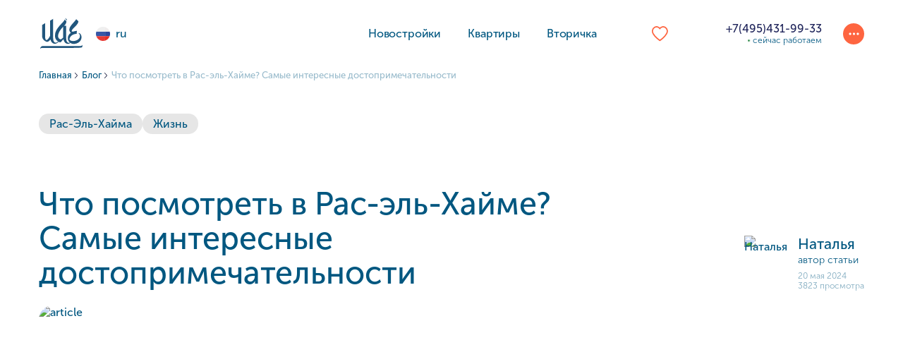

--- FILE ---
content_type: text/html; charset=UTF-8
request_url: https://buy-dubai.ru/blog/attractions-of-ras-al-khaimah
body_size: 41158
content:
<!DOCTYPE html>
<html lang="ru">

<head>
    <meta charset="UTF-8">
    <meta name="viewport" content="width=device-width, initial-scale=1.0">
    <meta http-equiv="X-UA-Compatible" content="ie=edge">
    <meta name="format-detection" content="telephone=no">
    <meta name="csrf-token" content="7dGZLn6gZZHQuRtAYKkOI9qmvXiMqFniV4KroFgg">
    <meta name="google-api-key" content="AIzaSyBgNQs_LZ0nWC-SRPkVWikQ3dGBoTd2TQI">
            
            <link rel="canonical" href="https://buy-dubai.ru/blog/attractions-of-ras-al-khaimah">
    
                                                                                                            <link rel="alternate" hreflang="ru" href="https://buy-dubai.ru/blog/attractions-of-ras-al-khaimah">
                                        
        
                <title>Что посмотреть в Рас-эль-Хайме самостоятельно: лучшие места, куда сходить</title>
                    <meta name="description" content="Что посмотреть в Рас-эль-Хайме самостоятельно, лучшие развлечения, куда сходить в эмирате.">
                <meta name="keywords" content="">
        <link rel="stylesheet" href="/build/css/styles.css?v=1765878860"><script>
        var gInitialData = {
            defaultLang: 'ru',
            lang: 'ru',
            domainConfig: {"pages":{"complex-index":{"slug":"projects","controller":"ComplexIndex\\DubaiComplexIndexController@index","name":"complex.index"},"complex-single":{"slug":"projects\/{complex:slug}","controller":"ComplexSingle\\DubaiComplexSingleController@show","name":"complex.show"},"lot-index":{"slug":"properties","controller":"LotIndex\\DubaiLotIndexController@index","name":"lot.index"},"lot-single":{"slug":"properties\/lots\/{slug}","controller":"LotSingle\\DubaiLotSingleController@show","name":"lot.show"},"complex-selection|lot-selection":{"slug":"properties\/{slug}","controller":"DubaiObserveController@selection","name":"complex.lot.selection.show"},"complex-multi-selection|lot-multi-selection":{"slug":"properties\/{selection_1}\/{selection_2}\/{selection_3?}\/{selection_4?}\/{selection_5?}\/{selection_6?}\/{selection_7?}\/{selection_8?}","controller":"DubaiObserveController@multiSelection","name":"complex.lot.multi.selection.show"}},"parent":"dubai","errors":{"404":{"lang_subtitle":"errors.404.subtitle"}},"route_params":{"aliases":{"projects":"projects","complexes":"projects","complex":"projects","lots":"properties","lot":"properties","rent":"properties-for-rent","rents":"properties-for-rent","developers":"developers","articles":"blog","article":"blog"}},"nested_selections":[],"complexPresentation":{"site":"whitewill.ae","phone":"+971 (4) 597-3460","lang":"ru","priceType":"m2","contactsName":"","email":"","contacts_border_color":"white","path_logo":"\/img\/logo\/dubai\/logo_kk.png","path_logo_black":"\/img\/logo\/dubai\/logo_kk_black.png","first_logo_width":180,"metro_icon":"\/assets\/images\/icons\/metro-white_x2.png","end_slide":"pdf\/command_dubai.pdf"},"map":{"api-key":"AIzaSyBSmCNbN66_atCK-RVB-Ip2FVQLtZYXUZo","map-id":"869039558ee7be33","default-coords":{"lat":25.097050270369497,"lng":55.168256708988686},"objects":["The Onyx Tower 1",25.096747313048084,55.169250772821194,2],"zoom":14},"app_name":"BuyDubai","app_display_name":"Buy-Dubai","database":"mysql_dubai","site_name":"buy-dubai.ru","languages":{"en":"buy-dubai.ae","ru":"buy-dubai.ru"},"multiLang":true,"lang_switcher":true,"cache_store":"file_dubai_ru","filters":{"decorations":["without_decoration","with_decoration"],"groups":{"district_id\/int_multiple_filter":"district_location","complex_location\/int_multiple_filter":"district_location"}},"filesystem_driver":"public_dubai","css_variables":"\/assets\/css\/dubai_variables.css","main_image":"\/assets\/images\/glav_dubai.png","download_streets":false,"has_regions":false,"default_locale":"ru","entity_creation_locale":"en","default_table_locale":"ru","default_currency":"usd","whitelist_currencies":["rub","usd","eur","aed"],"default_space_unit":"m2","min_max_space_unit":"ft2","default_space_field":"area_m2","default_price_field":"price_usd","default_space_unit_for_mapping":{"area":"ft2","area_m2":"m2"},"filter_kinds":"filter.complex_kinds.dubai","currencies":["usd"],"space_unit":["m2"],"views":{"first-screen-filter":"public.first_screens.dubai","privacy_page":"public.privacy.partials.dubai","cookie_policy_page":"public.rules.partials.dubai"},"price-tags":{"per_flat":"filter.price_tags.per_flat.dubai","per_square":"filter.price_tags.per_square.dubai","include_currency_per_flat":true,"include_currency_per_square":true},"icons":{"metro":{"icon":"\/assets\/images\/icons\/dubai\/metro.svg","fill":false}},"whitewill_link":"\/\/whitewill.ae","phone_placeholder":"Your phone","has_complex_classes":false,"has_complex_type":false,"has_guide":false,"part_range":{"price":{"50":1000000,"70":3000000,"90":3500000},"space":{"80":13000},"area_quantity":{"70":300},"slider":{"price":{"step":1,"max":210000000,"range":{"50%":1000000,"70%":3000000,"90%":3500000}},"area":{"step":1,"max":100000,"range":{"80%":13000}},"reduction":{"thousand":"ths","millions":"mil"},"area_quantity":{"step":10,"max":10500,"range":{"70%":300}}}},"show_alternate":true,"article_have_two_slugs":true,"domain_lang":false,"content_enable":{"admin":[],"public":{"main_menu":{"secondary":true},"lots":{"show":{"payment-plan":true,"mortgage":false}},"filters":{"lots":{"time-to-metro":false,"finishing-filter":false}},"routes":{"lots":true,"rents":true,"form-callback-email":true},"popups":{"form-callback-email":true},"qr-code-section":true}},"mobile_quiz_blade":false,"location_blade":false,"slug_fields":{"article_tag":["title_en","title"]},"slogan":"\u041f\u0440\u043e\u0434\u0430\u0436\u0430 \u043d\u0435\u0434\u0432\u0438\u0436\u0438\u043c\u043e\u0441\u0442\u0438 \u0432 \u041e\u0410\u042d","feed_currency_code":"USD","include_clear_filter_tag":false,"article_slug_field_name":"slug","have_slug_en":true,"short_desc_lang":{"flats":"selections.short_desc.dubai.flats","complexes":"selections.short_desc.dubai.complexes"},"social":{"is_whatsapp_class":"is_whatsapp_dubai"},"price_from_space":"base.price_from_space_dubai","default_expert_phone":"+7 (495) 182-73-33","default_expert_phone_priority":"1","selection_filter_service_for_count_in_tiles":"App\\Services\\Filter\\Lot\\LotSelectionFilterService"},
            currencySymbols: {"rub":"\u20bd","gbp":"\u00a3","usd":"$"},
            filterLang: {"title":"\u0421\u043e\u0431\u0440\u0430\u0442\u044c \u043f\u043e\u0434\u0431\u043e\u0440\u043a\u0443","rooms":["\u0421\u0442\u0443\u0434\u0438\u044f","1","2","3","4+"],"per_flat":"\u0437\u0430 \u043a\u0432\u0430\u0440\u0442\u0438\u0440\u0443","per_square":"\u0437\u0430 :square","squares":{"m2":"\u043c\u0435\u0442\u0440","ft2":"\u0444\u0443\u0442"},"min_price":"\u043c\u0438\u043d. \u0446\u0435\u043d\u0430","max_price":"\u043c\u0430\u043a\u0441. \u0446\u0435\u043d\u0430","tags":{"from":"\u043e\u0442 :price","after":"\u0434\u043e :price","currencies":{"rub":"\u0420"},"current-year":"\u0441\u0434\u0430\u0435\u0442\u0441\u044f \u0432 \u044d\u0442\u043e\u043c \u0433\u043e\u0434\u0443"},"heads":{"mobile":{"isSecondary":"\u0413\u0434\u0435 \u0445\u043e\u0442\u0438\u0442\u0435 \u0436\u0438\u0442\u044c?","rooms":"\u0421\u043a\u043e\u043b\u044c\u043a\u043e \u043d\u0443\u0436\u043d\u043e \u0441\u043f\u0430\u043b\u0435\u043d?","price":"\u041a\u0430\u043a\u043e\u0439 \u0431\u044e\u0434\u0436\u0435\u0442?","location":"\u041a\u0430\u043a\u043e\u0439 \u0440\u0430\u0439\u043e\u043d?"}},"location-search":{"underground":"\u041c\u0435\u0442\u0440\u043e","complexes":"\u041d\u043e\u0432\u043e\u0441\u0442\u0440\u043e\u0439\u043a\u0438","locations":"\u041b\u043e\u043a\u0430\u0446\u0438\u0438","districts":"\u0420\u0430\u0439\u043e\u043d\u044b","regions":"\u041e\u043a\u0440\u0443\u0433\u0430"},"rooms-dropdown":{"studio-square":"\u0441\u0442\u0443\u0434\u0438\u044f","1-bedroom-square":"1 \u043a\u043e\u043c\u043d\u0430\u0442\u0430","2-bedroom-square":"2 \u043a\u043e\u043c\u043d\u0430\u0442\u044b","3-bedroom-square":"3 \u043a\u043e\u043c\u043d\u0430\u0442\u044b","4-bedroom-square":"4 \u043a\u043e\u043c\u043d\u0430\u0442\u044b \u0438 \u0431\u043e\u043b\u0435\u0435","more-square":"\u0431\u043e\u043b\u044c\u0448\u0430\u044f \u043a\u0432\u0430\u0440\u0442\u0438\u0440\u0430 <br> \u0441\u0432\u044b\u0448\u0435 150 \u043c","studio":"\u0441\u0442\u0443\u0434\u0438\u044f","1-bedroom":"1 \u043a\u043e\u043c\u043d\u0430\u0442\u0430","2-bedroom":"2 \u043a\u043e\u043c\u043d\u0430\u0442\u044b","3-bedroom":"3 \u043a\u043e\u043c\u043d\u0430\u0442\u044b","4-bedroom":"4+ \u043a\u043e\u043c\u043d\u0430\u0442\u044b"},"owner_type":{"complex":{"primary":{"placeholder":"\u0412 \u043d\u043e\u0432\u043e\u0441\u0442\u0440\u043e\u0439\u043a\u0430\u0445"},"secondary":{"placeholder":"\u0412\u043e \u0432\u0442\u043e\u0440\u0438\u0447\u043a\u0435"}},"lot":{"primary":{"placeholder":"\u041f\u0435\u0440\u0432\u0438\u0447\u043a\u0430"},"secondary":{"placeholder":"\u0412\u0442\u043e\u0440\u0438\u0447\u043a\u0430"}}},"primary_secondary":"\u041f\u0435\u0440\u0432\u0438\u0447\u043a\u0430 \u0438\u043b\u0438 \u0432\u0442\u043e\u0440\u0438\u0447\u043a\u0430","property_type":"\u0422\u0438\u043f \u043d\u0435\u0434\u0432\u0438\u0436\u0438\u043c\u043e\u0441\u0442\u0438","property_types":{"any":"\u041b\u044e\u0431\u043e\u0439"},"complex_type":"\u0422\u0438\u043f \u043a\u043e\u043c\u043f\u043b\u0435\u043a\u0441\u0430","complex_types":{"club_house":"\u043a\u043b\u0443\u0431\u043d\u044b\u0439 \u0434\u043e\u043c","hotel_service":"\u0433\u043e\u0441\u0442\u0438\u043d\u0438\u0447\u043d\u044b\u0439 \u0441\u0435\u0440\u0432\u0438\u0441"},"complex_delivery":"\u0421\u0434\u0430\u0447\u0430","complex_delivery_types":{"no_matter":"\u043d\u0435 \u0432\u0430\u0436\u043d\u043e","delivered":"\u0441\u0434\u0430\u043d"},"complex_class":"\u041a\u043b\u0430\u0441\u0441 \u043a\u043e\u043c\u043f\u043b\u0435\u043a\u0441\u0430","complex_options":"\u041e\u043f\u0446\u0438\u0438 \u043a\u043e\u043c\u043f\u043b\u0435\u043a\u0441\u0430","price":"\u041b\u044e\u0431\u043e\u0439 \u0431\u044e\u0434\u0436\u0435\u0442","area":"\u041f\u043b\u043e\u0449\u0430\u0434\u044c","more_filters":"\u0411\u043e\u043b\u044c\u0448\u0435 \u0444\u0438\u043b\u044c\u0442\u0440\u043e\u0432","filter":"\u0424\u0438\u043b\u044c\u0442\u0440","up_to":"\u0434\u043e","from":"\u043e\u0442","minutes_to":"\u043c\u0438\u043d\u0443\u0442","show_map":"\u041f\u043e\u043a\u0430\u0437\u0430\u0442\u044c \u043d\u0430 \u043a\u0430\u0440\u0442\u0435","show_on":"\u041f\u043e\u043a\u0430\u0437\u0430\u0442\u044c \u043d\u0430","map":"\u043a\u0430\u0440\u0442\u0435","show_list":"\u041f\u043e\u043a\u0430\u0437\u0430\u0442\u044c \u0441\u043f\u0438\u0441\u043a\u043e\u043c","sort_by":"\u0421\u043e\u0440\u0442\u0438\u0440\u043e\u0432\u0430\u0442\u044c \u043f\u043e","sort":"\u0421\u043e\u0440\u0442\u0438\u0440\u043e\u0432\u0430\u0442\u044c","want_live":"\u041b\u044e\u0431\u043e\u0439 \u0440\u0430\u0439\u043e\u043d \u0438\u043b\u0438 \u0416\u041a","location_is_not_important":"\u0440\u0430\u0439\u043e\u043d \u043d\u0435 \u0432\u0430\u0436\u0435\u043d","location":"\u041b\u043e\u043a\u0430\u0446\u0438\u044f","popular_filters":"\u041f\u043e\u043f\u0443\u043b\u044f\u0440\u043d\u044b\u0435 \u0444\u0438\u043b\u044c\u0442\u0440\u044b","number_of_bedrooms":"\u041a\u043e\u043b\u0438\u0447\u0435\u0441\u0442\u0432\u043e \u0441\u043f\u0430\u043b\u0435\u043d","clear_filter":"\u041e\u0447\u0438\u0441\u0442\u0438\u0442\u044c \u0444\u0438\u043b\u044c\u0442\u0440","clear_all":"\u041e\u0447\u0438\u0441\u0442\u0438\u0442\u044c \u0432\u0441\u0435","tags_complex":"\u0422\u0435\u0433\u0438","developers":"\u0417\u0430\u0441\u0442\u0440\u043e\u0439\u0449\u0438\u043a\u0438","finishing":"\u041e\u0442\u0434\u0435\u043b\u043a\u0430","no_items":"\u041f\u043e \u0432\u0430\u0448\u0435\u043c\u0443 \u0437\u0430\u043f\u0440\u043e\u0441\u0443 \u043c\u044b \u043d\u0438\u0447\u0435\u0433\u043e \u043d\u0435 \u043d\u0430\u0448\u043b\u0438","nearest_place":"\u041c\u043e\u0436\u0435\u0442 \u0432\u0430\u0441 \u0437\u0430\u0438\u043d\u0442\u0435\u0440\u0435\u0441\u0443\u044e\u0442 \u0431\u043b\u0438\u0436\u0430\u0439\u0448\u0438\u0435 \u043c\u0435\u0441\u0442\u0430:","search_metro_by_list":"\u041f\u043e\u0438\u0441\u043a \u043f\u043e \u043c\u0435\u0442\u0440\u043e","search_metro_by_scheme":"\u041d\u0430 \u0441\u0445\u0435\u043c\u0435","search_districts":"\u041f\u043e\u0438\u0441\u043a \u043f\u043e \u0440\u0430\u0439\u043e\u043d\u0430\u043c","location_metro":"\u041c\u0435\u0442\u0440\u043e","location_district":"\u0420\u0430\u0439\u043e\u043d","location_districts":"\u0420\u0430\u0439\u043e\u043d\u044b","metro_select":"\u0432\u044b\u0431\u0435\u0440\u0438\u0442\u0435 \u043c\u0435\u0442\u0440\u043e \u0438\u0437 \u0441\u043f\u0438\u0441\u043a\u0430","district_select":"\u0432\u044b\u0431\u0435\u0440\u0438\u0442\u0435 \u0440\u0430\u0439\u043e\u043d \u0438\u0437 \u0441\u043f\u0438\u0441\u043a\u0430","location_enter":"\u0438\u043b\u0438 \u0432\u0432\u0435\u0434\u0438\u0442\u0435 \u043d\u0430\u0437\u0432\u0430\u043d\u0438\u0435 \u043b\u043e\u043a\u0430\u0446\u0438\u0438 \u0438\u043b\u0438 \u0416\u041a, \u0433\u0434\u0435 \u0445\u043e\u0442\u0438\u0442\u0435 \u0436\u0438\u0442\u044c","location_save":"\u0421\u043e\u0445\u0440\u0430\u043d\u0438\u0442\u044c","location_apply":"\u041f\u0440\u0438\u043c\u0435\u043d\u0438\u0442\u044c","location_clear":"\u041e\u0447\u0438\u0441\u0442\u0438\u0442\u044c","metro_scheme":"\u041d\u0430 \u0441\u0445\u0435\u043c\u0435","metro_list":"\u0421\u043f\u0438\u0441\u043a\u043e\u043c","lots_primary_secondary":{"name":["is_primary_lot\/bool_filter","is_secondary\/bool_filter"]},"area_unit":"\u043c<sup>2<\/sup>"},
            currencies: {"rub":{"position":"after","symbol":"symbols.currencies.rub"},"gbp":{"position":"before","symbol":"symbols.currencies.gbp"},"usd":{"position":"before","symbol":"symbols.currencies.usd"}},
            complexPage: {"id":1,"data":{"en":{"blocks":{"faq":[{"answer":null,"question":null}]}},"ru":{"blocks":{"faq":[{"answer":"\u0417\u0430\u0441\u0442\u0440\u043e\u0439\u0449\u0438\u043a\u0438 \u041e\u0410\u042d \u043f\u043b\u0430\u043d\u0438\u0440\u0443\u044e\u0442 \u0440\u0435\u0430\u043b\u0438\u0437\u043e\u0432\u0430\u0442\u044c \u043d\u0435\u0441\u043a\u043e\u043b\u044c\u043a\u043e \u0432\u043f\u0435\u0447\u0430\u0442\u043b\u044f\u044e\u0449\u0438\u0445 \u043f\u0440\u043e\u0435\u043a\u0442\u043e\u0432, \u043a\u043e\u0442\u043e\u0440\u044b\u0435 \u0438\u0437\u043c\u0435\u043d\u044f\u0442 \u043e\u0431\u043b\u0438\u043a \u0414\u0443\u0431\u0430\u044f: Taormina Village \u0432 \u0410\u043b\u044c-\u0411\u0430\u0440\u0430\u0440\u0438 \u0438 Como Residences \u043d\u0430 \u041f\u0430\u043b\u044c\u043c\u0435 \u0414\u0436\u0443\u043c\u0435\u0439\u0440\u0430. \u0418\u0445 \u043f\u043b\u0430\u043d\u0438\u0440\u0443\u044e\u0442 \u0437\u0430\u0432\u0435\u0440\u0448\u0438\u0442\u044c \u0432 \u0441\u0440\u043e\u043a\u0438 \u0441 3 \u043a\u0432\u0430\u0440\u0442\u0430\u043b\u0430 2027 \u043f\u043e 3 \u043a\u0432\u0430\u0440\u0442\u0430\u043b 2028. \u0415\u0449\u0451 \u043d\u0435\u0441\u043a\u043e\u043b\u044c\u043a\u043e \u0437\u043d\u0430\u043a\u043e\u0432\u044b\u0445 \u043f\u0440\u043e\u0435\u043a\u0442\u043e\u0432 \u2013 Ocean Star \u0432 \u041c\u0438\u043d\u0430-\u0420\u0430\u0448\u0438\u0434 \u0438 Sobha Orbis \u0432 \u041c\u043e\u0442\u043e\u0440-\u0421\u0438\u0442\u0438, \u043a\u043e\u0442\u043e\u0440\u044b\u0435 \u0431\u0443\u0434\u0443\u0442 \u0441\u0434\u0430\u043d\u044b \u043a 4 \u043a\u0432\u0430\u0440\u0442\u0430\u043b\u0443 2027 \u0433\u043e\u0434\u0430.","question":"\u041d\u043e\u0432\u044b\u0435 \u043f\u0440\u043e\u0435\u043a\u0442\u044b \u0438 \u0441\u0440\u043e\u043a\u0438 \u0441\u0434\u0430\u0447\u0438"},{"answer":"<p>\u0412 \u0414\u0443\u0431\u0430\u0435 \u0440\u0430\u0441\u0442\u0451\u0442 \u0441\u043f\u0440\u043e\u0441 \u043d\u0430 \u0431\u044e\u0434\u0436\u0435\u0442\u043d\u0443\u044e \u043d\u0435\u0434\u0432\u0438\u0436\u0438\u043c\u043e\u0441\u0442\u044c, \u044d\u0442\u043e \u043e\u0437\u043d\u0430\u0447\u0430\u0435\u0442, \u0447\u0442\u043e \u043c\u0435\u0441\u0442\u043d\u044b\u0439 \u0440\u044b\u043d\u043e\u043a \u0430\u0434\u0430\u043f\u0442\u0438\u0440\u0443\u0435\u0442\u0441\u044f \u043a \u043d\u043e\u0432\u044b\u043c \u044d\u043a\u043e\u043d\u043e\u043c\u0438\u0447\u0435\u0441\u043a\u0438\u043c \u0443\u0441\u043b\u043e\u0432\u0438\u044f\u043c \u0438 \u043f\u0440\u0435\u0434\u043f\u043e\u0447\u0442\u0435\u043d\u0438\u044f\u043c \u043f\u043e\u043a\u0443\u043f\u0430\u0442\u0435\u043b\u0435\u0439. \u042d\u0442\u043e\u0442 \u0442\u0440\u0435\u043d\u0434 \u043c\u043e\u0436\u0435\u0442 \u0438\u0437\u043c\u0435\u043d\u0438\u0442\u044c \u0440\u0435\u0430\u043b\u0438\u0438 \u043d\u0430 \u0440\u044b\u043d\u043a\u0435, \u0430\u0434\u0430\u043f\u0442\u0438\u0440\u043e\u0432\u0430\u0432 \u0435\u0433\u043e \u043a \u0431\u043e\u043b\u0435\u0435 \u0448\u0438\u0440\u043e\u043a\u043e\u043c\u0443 \u043a\u0440\u0443\u0433\u0443 \u0431\u0443\u0434\u0443\u0449\u0438\u0445 \u0445\u043e\u0437\u044f\u0435\u0432 \u0438 \u0438\u043d\u0432\u0435\u0441\u0442\u043e\u0440\u043e\u0432.<\/p>","question":"\u0414\u043e\u0441\u0442\u0443\u043f\u043d\u0430\u044f \u043d\u0435\u0434\u0432\u0438\u0436\u0438\u043c\u043e\u0441\u0442\u044c"},{"answer":"<p>\u0421\u0442\u043e\u0438\u043c\u043e\u0441\u0442\u044c \u043d\u0435\u0434\u0432\u0438\u0436\u0438\u043c\u043e\u0441\u0442\u0438 \u0432 \u0414\u0443\u0431\u0430\u0435 \u043f\u0440\u043e\u0434\u043e\u043b\u0436\u0430\u0435\u0442 \u0440\u0430\u0441\u0442\u0438: \u0442\u043e\u043b\u044c\u043a\u043e \u0432 2023 \u0433\u043e\u0434\u0443 \u0446\u0435\u043d\u044b \u043d\u0430 \u0441\u043e\u0431\u0441\u0442\u0432\u0435\u043d\u043d\u043e\u0441\u0442\u044c \u043f\u043e\u0432\u044b\u0441\u0438\u043b\u0438\u0441\u044c \u043d\u0430 5%. \u041f\u043e\u0441\u043b\u0435 \u0437\u0430\u0432\u0435\u0440\u0448\u0435\u043d\u0438\u044f \u0441\u0442\u0440\u043e\u0438\u0442\u0435\u043b\u044c\u0441\u0442\u0432\u0430 \u0436\u0438\u043b\u044b\u0435 \u043f\u0440\u043e\u0435\u043a\u0442\u044b \u0441\u0438\u043b\u044c\u043d\u043e \u0443\u0432\u0435\u043b\u0438\u0447\u0438\u0432\u0430\u044e\u0442\u0441\u044f \u0432 \u0446\u0435\u043d\u0435, \u043f\u043e\u0437\u0432\u043e\u043b\u044f\u044f \u0438\u043d\u0432\u0435\u0441\u0442\u043e\u0440\u0430\u043c \u0445\u043e\u0440\u043e\u0448\u043e \u0437\u0430\u0440\u0430\u0431\u043e\u0442\u0430\u0442\u044c.<\/p>","question":"\u0420\u043e\u0441\u0442 \u0440\u044b\u043d\u043a\u0430 \u0438 \u043f\u043e\u0432\u044b\u0448\u0435\u043d\u0438\u0435 \u0435\u0433\u043e \u0441\u0442\u043e\u0438\u043c\u043e\u0441\u0442\u0438"}],"textblock":[{"title":"\u0416\u0438\u043b\u0430\u044f \u043d\u0435\u0434\u0432\u0438\u0436\u0438\u043c\u043e\u0441\u0442\u044c \u0414\u0443\u0431\u0430\u044f","content":"<ul><li><a href=\"https:\/\/buy-dubai.ru\/properties-for-sale\/apartments\" target=\"_blank\">\u041a\u0432\u0430\u0440\u0442\u0438\u0440\u044b<\/a>: \u041e\u0442 \u0431\u044e\u0434\u0436\u0435\u0442\u043d\u044b\u0445 \u0441\u0442\u0443\u0434\u0438\u0439 \u0434\u043e \u043f\u0440\u0435\u043c\u0438\u0430\u043b\u044c\u043d\u044b\u0445 \u0440\u0435\u0437\u0438\u0434\u0435\u043d\u0446\u0438\u0439 \u0441 \u043d\u0435\u0441\u043a\u043e\u043b\u044c\u043a\u0438\u043c\u0438 \u0441\u043f\u0430\u043b\u044c\u043d\u044f\u043c\u0438 \u0438 \u043f\u0435\u043d\u0442\u0445\u0430\u0443\u0441\u043e\u0432 \u2013 \u0432 \u0414\u0443\u0431\u0430\u0435 \u0441\u0443\u0449\u0435\u0441\u0442\u0432\u0443\u0435\u0442 \u0448\u0438\u0440\u043e\u043a\u0438\u0439 \u0432\u044b\u0431\u043e\u0440 \u0436\u0438\u043b\u044b\u0445 \u0432\u0430\u0440\u0438\u0430\u043d\u0442\u043e\u0432. \u0422\u0430\u043a\u0430\u044f \u043d\u0435\u0434\u0432\u0438\u0436\u0438\u043c\u043e\u0441\u0442\u044c \u0447\u0430\u0441\u0442\u043e \u0434\u043e\u043f\u043e\u043b\u043d\u0435\u043d\u0430 \u0431\u0430\u0441\u0441\u0435\u0439\u043d\u0430\u043c\u0438, \u0442\u0440\u0435\u043d\u0430\u0436\u0451\u0440\u043d\u044b\u043c\u0438 \u0437\u0430\u043b\u0430\u043c\u0438 \u0438 \u043a\u0440\u0443\u0433\u043b\u043e\u0441\u0443\u0442\u043e\u0447\u043d\u043e\u0439 \u043e\u0445\u0440\u0430\u043d\u043e\u0439. \u041d\u0430\u043f\u0440\u0438\u043c\u0435\u0440, Sobha 330 \u0438 Riverside Crescent.\r\n<\/li><li><a href=\"https:\/\/buy-dubai.ru\/properties-for-sale\/villas\" target=\"_blank\">\u0412\u0438\u043b\u043b\u044b<\/a>: \u0412\u0438\u043b\u043b\u044b \u0432 \u0414\u0443\u0431\u0430\u0435 \u0438\u0434\u0435\u0430\u043b\u044c\u043d\u043e \u043f\u043e\u0434\u0445\u043e\u0434\u044f\u0442 \u0434\u043b\u044f \u0441\u0435\u043c\u0435\u0439\u043d\u043e\u0439 \u0436\u0438\u0437\u043d\u0438, \u043e\u0442\u043b\u0438\u0447\u0430\u044e\u0442\u0441\u044f \u0443\u0435\u0434\u0438\u043d\u0451\u043d\u043d\u043e\u0441\u0442\u044c\u044e \u0438 \u043f\u0440\u043e\u0441\u0442\u043e\u0440\u043e\u043c, \u0438\u043c\u0435\u044e\u0442 \u043d\u0435\u0441\u043a\u043e\u043b\u044c\u043a\u043e \u0441\u043f\u0430\u043b\u0435\u043d \u0438 \u0447\u0430\u0441\u0442\u043e \u043e\u0441\u043d\u0430\u0449\u0435\u043d\u044b \u0431\u0430\u0441\u0441\u0435\u0439\u043d\u0430\u043c\u0438, \u0441\u0430\u0434\u0430\u043c\u0438 \u0438 \u0432\u043d\u0443\u0442\u0440\u0435\u043d\u043d\u0438\u043c\u0438 \u0434\u0432\u043e\u0440\u0430\u043c\u0438.\r\n<\/li><li><a href=\"https:\/\/buy-dubai.ru\/properties-for-sale\/townhouses\" target=\"_blank\">\u0422\u0430\u0443\u043d\u0445\u0430\u0443\u0441\u044b<\/a>: \u041c\u043d\u043e\u0433\u043e\u044d\u0442\u0430\u0436\u043d\u044b\u0435 \u0436\u0438\u043b\u044b\u0435 \u0434\u043e\u043c\u0430, \u0440\u0430\u0437\u0434\u0435\u043b\u0451\u043d\u043d\u044b\u0435 \u0441\u0442\u0435\u043d\u0430\u043c\u0438 \u0441 \u0441\u043e\u0441\u0435\u0434\u043d\u0438\u043c\u0438 \u0434\u043e\u043c\u0430\u043c\u0438. \u0417\u0430\u043d\u0438\u043c\u0430\u044e\u0442 \u0437\u043e\u043b\u043e\u0442\u0443\u044e \u0441\u0435\u0440\u0435\u0434\u0438\u043d\u0443 \u043c\u0435\u0436\u0434\u0443 \u043a\u0432\u0430\u0440\u0442\u0438\u0440\u0430\u043c\u0438 \u0438 \u0432\u0438\u043b\u043b\u0430\u043c\u0438.&nbsp;<span style=\"font-size: 0.9rem;\">\u0422\u0430\u0443\u043d\u0445\u0430\u0443\u0441\u044b \u0447\u0430\u0441\u0442\u043e \u0438\u043c\u0435\u044e\u0442 \u043e\u0442\u0434\u0435\u043b\u044c\u043d\u044b\u0435 \u0432\u0445\u043e\u0434\u044b, \u043d\u043e \u043e\u0431\u0449\u0443\u044e \u0432\u043d\u0443\u0442\u0440\u0435\u043d\u043d\u044e\u044e \u0442\u0435\u0440\u0440\u0438\u0442\u043e\u0440\u0438\u044e.<\/span><\/li><\/ul><p><b>\r\n<\/b><\/p><p><b>\r\n<\/b><\/p><p><b>\r\n<\/b><\/p><p><div>\r\n<\/div><\/p>"},{"title":"\u0421\u043f\u0435\u0446\u0438\u0430\u043b\u0438\u0437\u0438\u0440\u043e\u0432\u0430\u043d\u043d\u0430\u044f \u043d\u0435\u0434\u0432\u0438\u0436\u0438\u043c\u043e\u0441\u0442\u044c","content":"<ol><li><b>Off-plan \u043d\u0435\u0434\u0432\u0438\u0436\u0438\u043c\u043e\u0441\u0442\u044c<\/b>: \u0418\u043d\u0432\u0435\u0441\u0442\u043e\u0440\u044b \u043c\u043e\u0433\u0443\u0442 \u043a\u0443\u043f\u0438\u0442\u044c \u0441\u0442\u0440\u043e\u044f\u0449\u0438\u0435\u0441\u044f \u043e\u0431\u044a\u0435\u043a\u0442\u044b \u043f\u043e \u0431\u043e\u043b\u0435\u0435 \u043d\u0438\u0437\u043a\u0438\u043c \u0446\u0435\u043d\u0430\u043c.\r\n<\/li><li><b>\u041e\u0442\u0435\u043b\u044c\u043d\u044b\u0435 \u043a\u0432\u0430\u0440\u0442\u0438\u0440\u044b<\/b>: \u0421\u043e\u0432\u043c\u0435\u0449\u0430\u044e\u0442 \u0434\u043e\u043c\u0430\u0448\u043d\u0438\u0439 \u0443\u044e\u0442 \u0441 \u0433\u043e\u0441\u0442\u0438\u043d\u0438\u0447\u043d\u044b\u043c \u043a\u043e\u043c\u0444\u043e\u0440\u0442\u043e\u043c, \u043f\u043e\u043f\u0443\u043b\u044f\u0440\u043d\u044b \u0441\u0440\u0435\u0434\u0438 \u0442\u0443\u0440\u0438\u0441\u0442\u043e\u0432 \u0438 \u0434\u0435\u043b\u043e\u0432\u044b\u0445 \u043b\u044e\u0434\u0435\u0439 \u0432 \u043a\u043e\u043c\u0430\u043d\u0434\u0438\u0440\u043e\u0432\u043a\u0430\u0445.\r\n<\/li><li><b>\u0426\u0435\u043b\u044b\u0435 \u0437\u0434\u0430\u043d\u0438\u044f \u0438 \u044d\u0442\u0430\u0436\u0438<\/b>: \u041f\u043e\u0434\u0445\u043e\u0434\u044f\u0442 \u0434\u043b\u044f \u0438\u043d\u0432\u0435\u0441\u0442\u0438\u0446\u0438\u0439 \u0432 \u0431\u0438\u0437\u043d\u0435\u0441, \u043f\u043e\u0437\u0432\u043e\u043b\u044f\u044f \u043a\u043e\u043c\u043f\u0430\u043d\u0438\u0438 \u0446\u0435\u043d\u0442\u0440\u0430\u043b\u0438\u0437\u043e\u0432\u0430\u043d\u043d\u043e \u0443\u043f\u0440\u0430\u0432\u043b\u044f\u0442\u044c \u0441\u0432\u043e\u0435\u0439 \u0434\u0435\u044f\u0442\u0435\u043b\u044c\u043d\u043e\u0441\u0442\u044c\u044e.<\/li><\/ol><p>\r\n<\/p><p>\r\n<\/p>"},{"title":"\u0422\u0438\u043f\u044b \u043d\u0435\u0434\u0432\u0438\u0436\u0438\u043c\u043e\u0441\u0442\u0438","content":"<ul><li><b>Freehold<\/b>: \u041f\u043e\u0437\u0432\u043e\u043b\u044f\u0435\u0442 \u043c\u0435\u0441\u0442\u043d\u044b\u043c \u0438 \u0438\u043d\u043e\u0441\u0442\u0440\u0430\u043d\u0446\u0430\u043c \u043f\u043e\u043b\u043d\u043e\u0441\u0442\u044c\u044e \u0432\u043b\u0430\u0434\u0435\u0442\u044c \u043d\u0435\u0434\u0432\u0438\u0436\u0438\u043c\u043e\u0441\u0442\u044c\u044e \u0431\u0435\u0437 \u043e\u0433\u0440\u0430\u043d\u0438\u0447\u0435\u043d\u0438\u0439 \u043d\u0430 \u043f\u0440\u043e\u0434\u0430\u0436\u0443 \u0438\u043b\u0438 \u0430\u0440\u0435\u043d\u0434\u0443.\r\n<\/li><li><b>Leasehold<\/b>: \u041d\u0430\u0434\u0435\u043b\u044f\u0435\u0442 \u043f\u0440\u0430\u0432\u043e\u043c \u0441\u043e\u0431\u0441\u0442\u0432\u0435\u043d\u043d\u043e\u0441\u0442\u0438 \u043d\u0430 \u0441\u0440\u043e\u043a \u0434\u043e 99 \u043b\u0435\u0442. \u041d\u0430\u0445\u043e\u0434\u0438\u0442\u0441\u044f \u0432 \u043e\u0441\u043d\u043e\u0432\u043d\u043e\u043c \u0432 \u0441\u043f\u0435\u0446\u0438\u0430\u043b\u044c\u043d\u044b\u0445 \u0440\u0430\u0439\u043e\u043d\u0430\u0445.\r\n<\/li><\/ul><p>\u0428\u0438\u0440\u043e\u043a\u0438\u0439 \u0441\u043f\u0435\u043a\u0442\u0440 \u043e\u0431\u044a\u0435\u043a\u0442\u043e\u0432 \u0438 \u0442\u0438\u043f\u043e\u0432 \u043d\u0435\u0434\u0432\u0438\u0436\u0438\u043c\u043e\u0441\u0442\u0438 \u043f\u043e\u0437\u0432\u043e\u043b\u044f\u0435\u0442 \u0432\u044b\u0431\u0438\u0440\u0430\u0442\u044c \u0438\u0437 \u043c\u043d\u043e\u0436\u0435\u0441\u0442\u0432\u0430 \u0432\u0430\u0440\u0438\u0430\u043d\u0442\u043e\u0432 \u0434\u043b\u044f \u0436\u0438\u0437\u043d\u0438 \u0438 \u0438\u043d\u0432\u0435\u0441\u0442\u0438\u0446\u0438\u0439 \u043d\u0430 \u0434\u0438\u043d\u0430\u043c\u0438\u0447\u043d\u043e \u0440\u0430\u0437\u0432\u0438\u0432\u0430\u044e\u0449\u0435\u043c\u0441\u044f \u0440\u044b\u043d\u043a\u0435 \u0414\u0443\u0431\u0430\u044f.<\/p><p>\r\n<\/p><p>\r\n<\/p><p>\r\n<\/p><p>\r\n<\/p>"},{"title":"\u041b\u0443\u0447\u0448\u0438\u0435 \u043c\u0435\u0441\u0442\u0430 \u0434\u043b\u044f \u0438\u043d\u0432\u0435\u0441\u0442\u0438\u0446\u0438\u0439 \u0432 \u043d\u0435\u0434\u0432\u0438\u0436\u0438\u043c\u043e\u0441\u0442\u044c","content":"<p>Dubai Marina. <a href=\"https:\/\/buy-dubai.ru\/properties-for-sale\/dubai-marina\" target=\"_blank\">\u0414\u0443\u0431\u0430\u0439 \u041c\u0430\u0440\u0438\u043d\u0430<\/a> \u2013 \u043e\u0434\u043d\u0430 \u0438\u0437 \u043b\u0443\u0447\u0448\u0438\u0445 \u043b\u043e\u043a\u0430\u0446\u0438\u0439 \u0434\u043b\u044f \u0438\u043d\u0432\u0435\u0441\u0442\u0438\u0446\u0438\u0439 \u0432 \u043d\u0435\u0434\u0432\u0438\u0436\u0438\u043c\u043e\u0441\u0442\u044c \u0441 \u043a\u0443\u0440\u043e\u0440\u0442\u043d\u044b\u043c \u043e\u0431\u0440\u0430\u0437\u043e\u043c \u0436\u0438\u0437\u043d\u0438 \u0443 \u043f\u0440\u0438\u0441\u0442\u0430\u043d\u0438 \u0434\u043b\u044f \u044f\u0445\u0442, \u0443\u0434\u043e\u0431\u0441\u0442\u0432\u0430\u043c\u0438 \u043c\u0438\u0440\u043e\u0432\u043e\u0433\u043e \u043a\u043b\u0430\u0441\u0441\u0430 \u0438 \u044f\u0440\u043a\u043e\u0439 \u043d\u043e\u0447\u043d\u043e\u0439 \u0436\u0438\u0437\u043d\u044c\u044e. \u0420\u0430\u0439\u043e\u043d \u043f\u043e\u043b\u044c\u0437\u0443\u0435\u0442\u0441\u044f \u0441\u043f\u0440\u043e\u0441\u043e\u043c \u043d\u0430 \u0430\u0440\u0435\u043d\u0434\u0443, \u043f\u043e\u044d\u0442\u043e\u043c\u0443 \u0435\u0433\u043e \u0447\u0430\u0441\u0442\u043e \u0432\u044b\u0431\u0438\u0440\u0430\u044e\u0442 \u0438\u043d\u0432\u0435\u0441\u0442\u043e\u0440\u044b, \u043a\u043e\u0442\u043e\u0440\u044b\u043c \u0432\u0430\u0436\u043d\u044b \u0441\u0442\u0430\u0431\u0438\u043b\u044c\u043d\u044b\u0439 \u0434\u043e\u0445\u043e\u0434 \u0438 \u0443\u0432\u0435\u043b\u0438\u0447\u0435\u043d\u0438\u0435 \u043a\u0430\u043f\u0438\u0442\u0430\u043b\u0430. \u0417\u0434\u0435\u0441\u044c \u0441\u043f\u0440\u043e\u0435\u043a\u0442\u0438\u0440\u043e\u0432\u0430\u043d\u044b \u0440\u0430\u0437\u043d\u044b\u0435 \u0432\u0430\u0440\u0438\u0430\u043d\u0442 \u043d\u0435\u0434\u0432\u0438\u0436\u0438\u043c\u043e\u0441\u0442\u0438: \u043e\u0442 \u0443\u043b\u044c\u0442\u0440\u0430\u0441\u043e\u0432\u0440\u0435\u043c\u0435\u043d\u043d\u044b\u0445 \u0436\u0438\u043b\u044b\u0445 \u0431\u0430\u0448\u0435\u043d \u0434\u043e \u0432\u0438\u043b\u043b \u0438 \u043a\u043e\u043c\u043c\u0435\u0440\u0447\u0435\u0441\u043a\u0438\u0445 \u043f\u043e\u043c\u0435\u0449\u0435\u043d\u0438\u0439.\r\n<\/p><p><a href=\"https:\/\/buy-dubai.ru\/properties-for-sale\/downtown\" target=\"_blank\">Downtown Dubai<\/a>. \u0414\u0430\u0443\u043d\u0442\u0430\u0443\u043d \u0438\u0437\u0432\u0435\u0441\u0442\u0435\u043d \u0437\u043d\u0430\u043c\u0435\u043d\u0438\u0442\u044b\u043c \u043d\u0435\u0431\u043e\u0441\u043a\u0440\u0451\u0431\u043e\u043c Burj Khalifa \u0438 \u0442\u043e\u0440\u0433\u043e\u0432\u044b\u043c \u0446\u0435\u043d\u0442\u0440\u043e\u043c Dubai Mall. \u041d\u0435\u0434\u0432\u0438\u0436\u0438\u043c\u043e\u0441\u0442\u044c \u0437\u0434\u0435\u0441\u044c \u0438\u043c\u0435\u0435\u0442 \u0432\u044b\u0441\u043e\u043a\u0438\u0435 \u0434\u043e\u0445\u043e\u0434\u043d\u043e\u0441\u0442\u044c \u043e\u0442 \u0430\u0440\u0435\u043d\u0434\u044b \u0438 \u0441\u043f\u0440\u043e\u0441, \u043f\u043e\u044d\u0442\u043e\u043c\u0443 \u0438\u043d\u0432\u0435\u0441\u0442\u043e\u0440\u044b \u0432\u0441\u0451 \u0447\u0430\u0449\u0435 \u0432\u043a\u043b\u0430\u0434\u044b\u0432\u0430\u044e\u0442\u0441\u044f \u0432 \u044d\u0442\u043e\u0442 \u0440\u0430\u0439\u043e\u043d. \u0412 Downtown \u043c\u043e\u0436\u043d\u043e \u043a\u0443\u043f\u0438\u0442\u044c \u043d\u0435\u0434\u0432\u0438\u0436\u0438\u043c\u043e\u0441\u0442\u044c \u0441\u0442\u043e\u0438\u043c\u043e\u0441\u0442\u044c\u044e \u043e\u0442 1 000 000 \u0434\u043e 4 900 000 \u0434\u0438\u0440\u0445\u0430\u043c\u043e\u0432 \u041e\u0410\u042d.\r\n<\/p><p>Palm Jumeirah. \u041a\u0443\u043b\u044c\u0442\u043e\u0432\u044b\u0439 \u0438\u0441\u043a\u0443\u0441\u0441\u0442\u0432\u0435\u043d\u043d\u044b\u0439 \u043e\u0441\u0442\u0440\u043e\u0432 \u044f\u0432\u043b\u044f\u0435\u0442\u0441\u044f \u0441\u0438\u043d\u043e\u043d\u0438\u043c\u043e\u043c \u0440\u043e\u0441\u043a\u043e\u0448\u0438. \u041b\u043e\u043a\u0430\u0446\u0438\u044f \u043f\u0440\u0438\u0432\u043b\u0435\u043a\u0430\u0435\u0442 \u0441\u043e\u0441\u0442\u043e\u044f\u0442\u0435\u043b\u044c\u043d\u044b\u0445 \u0438\u043d\u0432\u0435\u0441\u0442\u043e\u0440\u043e\u0432 \u0441\u0432\u043e\u0438\u043c\u0438 \u0432\u0435\u043b\u0438\u043a\u043e\u043b\u0435\u043f\u043d\u044b\u043c\u0438 \u0432\u0438\u0434\u0430\u043c\u0438 \u043d\u0430 \u043c\u043e\u0440\u0441\u043a\u043e\u0439 \u0433\u043e\u0440\u0438\u0437\u043e\u043d\u0442 \u0438 \u043f\u0435\u0440\u0432\u043e\u043a\u043b\u0430\u0441\u0441\u043d\u044b\u043c\u0438 \u0443\u0434\u043e\u0431\u0441\u0442\u0432\u0430\u043c\u0438. \u0420\u0430\u0439\u043e\u043d \u043e\u0431\u0435\u0449\u0430\u0435\u0442 \u0432\u044b\u0441\u043e\u043a\u0443\u044e \u0434\u043e\u0445\u043e\u0434\u043d\u043e\u0441\u0442\u044c \u043e\u0442 \u0430\u0440\u0435\u043d\u0434\u044b \u0438 \u0443\u0432\u0435\u043b\u0438\u0447\u0435\u043d\u0438\u0435 \u043a\u0430\u043f\u0438\u0442\u0430\u043b\u0430, \u0446\u0435\u043d\u044b \u043d\u0430 \u043d\u0435\u0434\u0432\u0438\u0436\u0438\u043c\u043e\u0441\u0442\u044c \u0432\u0430\u0440\u044c\u0438\u0440\u0443\u044e\u0442\u0441\u044f \u043e\u0442 1 500 000 \u0434\u043e 5 000 000 \u0434\u0438\u0440\u0445\u0430\u043c\u043e\u0432 \u041e\u0410\u042d.\r\n<\/p><p><a href=\"https:\/\/buy-dubai.ru\/properties-for-sale\/business-bay\" target=\"_blank\">Business <\/a>Bay. \u0414\u0438\u043d\u0430\u043c\u0438\u0447\u043d\u044b\u0439 \u0440\u0430\u0439\u043e\u043d \u0411\u0438\u0437\u043d\u0435\u0441 \u0411\u044d\u0439 \u0440\u0430\u0441\u043f\u043e\u043b\u043e\u0436\u0435\u043d \u0440\u044f\u0434\u043e\u043c \u0441 Downtown Dubai. \u0417\u0434\u0435\u0441\u044c \u043c\u043e\u0436\u043d\u043e \u043a\u0443\u043f\u0438\u0442\u044c \u043a\u043e\u043c\u043c\u0435\u0440\u0447\u0435\u0441\u043a\u0443\u044e \u0438 \u0436\u0438\u043b\u0443\u044e \u043d\u0435\u0434\u0432\u0438\u0436\u0438\u043c\u043e\u0441\u0442\u044c. \u0412\u044b\u0433\u043e\u0434\u043d\u043e\u0435 \u0440\u0430\u0441\u043f\u043e\u043b\u043e\u0436\u0435\u043d\u0438\u0435 \u0438 \u0440\u0430\u0437\u0432\u0438\u0442\u0430\u044f \u0442\u0440\u0430\u043d\u0441\u043f\u043e\u0440\u0442\u043d\u0430\u044f \u0441\u0435\u0442\u044c \u0434\u0435\u043b\u0430\u044e\u0442 \u044d\u0442\u043e \u043c\u0435\u0441\u0442\u043e \u0438\u0434\u0435\u0430\u043b\u044c\u043d\u044b\u043c \u0434\u043b\u044f \u0438\u043d\u0432\u0435\u0441\u0442\u0438\u0446\u0438\u0439 \u0441 \u0448\u0438\u0440\u043e\u043a\u0438\u043c \u0432\u044b\u0431\u043e\u0440\u043e\u043c \u043d\u0435\u0434\u0432\u0438\u0436\u0438\u043c\u043e\u0441\u0442\u0438 \u0441\u0442\u043e\u0438\u043c\u043e\u0441\u0442\u044c\u044e \u043e\u0442 870 000 \u0434\u043e 22 900 000 \u0434\u0438\u0440\u0445\u0430\u043c\u043e\u0432 \u041e\u0410\u042d.\r\n<\/p><p>Dubai Hills Estate. \u0412 \u0414\u0443\u0431\u0430\u0439 \u0425\u0438\u043b\u043b\u0441 \u042d\u0441\u0442\u0435\u0439\u0442 \u043c\u043e\u0436\u043d\u043e \u043a\u0443\u043f\u0438\u0442\u044c \u0432\u0438\u043b\u043b\u044b, \u0442\u0430\u0443\u043d\u0445\u0430\u0443\u0441\u044b \u0438 \u043a\u0432\u0430\u0440\u0442\u0438\u0440\u044b \u0441 \u0437\u0435\u043b\u0451\u043d\u044b\u043c\u0438 \u043f\u0435\u0439\u0437\u0430\u0436\u0430\u043c\u0438 \u0437\u0430 \u043e\u043a\u043d\u0430\u043c\u0438 \u0438 \u043f\u0435\u0440\u0432\u043e\u043a\u043b\u0430\u0441\u0441\u043d\u044b\u043c\u0438 \u0443\u0434\u043e\u0431\u0441\u0442\u0432\u0430\u043c\u0438. \u0420\u0430\u0439\u043e\u043d \u0432\u044b\u0431\u0438\u0440\u0430\u044e\u0442 \u0438\u043d\u0432\u0435\u0441\u0442\u043e\u0440\u044b, \u043a\u043e\u0442\u043e\u0440\u044b\u043c \u0432\u0430\u0436\u0435\u043d \u0434\u043e\u043b\u0433\u043e\u0441\u0440\u043e\u0447\u043d\u044b\u0439 \u0434\u043e\u0445\u043e\u0434 \u0438 \u0432\u044b\u0441\u043e\u043a\u0438\u0439 \u0441\u043f\u0440\u043e\u0441 \u043d\u0430 \u0430\u0440\u0435\u043d\u0434\u0443. \u041d\u0435\u0434\u0432\u0438\u0436\u0438\u043c\u043e\u0441\u0442\u044c \u0437\u0434\u0435\u0441\u044c \u0441\u0442\u043e\u0438\u0442 \u043e\u0442 3 900 000 \u0434\u043e 6 200 000 \u0434\u0438\u0440\u0445\u0430\u043c\u043e\u0432 \u041e\u0410\u042d.\r\n<\/p><p>\u0412 \u044d\u0442\u0438\u0445 \u0440\u0430\u0439\u043e\u043d\u0430\u0445 \u0441\u043e\u0437\u0434\u0430\u043d\u043e \u043c\u043d\u043e\u0436\u0435\u0441\u0442\u0432\u043e \u0442\u0438\u043f\u043e\u0432 \u043d\u0435\u0434\u0432\u0438\u0436\u0438\u043c\u043e\u0441\u0442\u0438, \u043a\u0430\u0436\u0434\u044b\u0439 \u0438\u0437 \u043d\u0438\u0445 \u043f\u0440\u0435\u0434\u043e\u0441\u0442\u0430\u0432\u043b\u044f\u0435\u0442 \u0432\u043e\u0437\u043c\u043e\u0436\u043d\u043e\u0441\u0442\u0438 \u0434\u043b\u044f \u0432\u044b\u0433\u043e\u0434\u043d\u044b\u0445 \u0438\u043d\u0432\u0435\u0441\u0442\u0438\u0446\u0438\u0439 \u0432 \u0440\u044b\u043d\u043e\u043a \u043d\u0435\u0434\u0432\u0438\u0436\u0438\u043c\u043e\u0441\u0442\u0438 \u0414\u0443\u0431\u0430\u044f.<\/p><p>\r\n<\/p><p>\r\n<\/p><p>\r\n<\/p><p>\r\n<\/p><p>\r\n<\/p><p>\r\n<\/p><p>\r\n<\/p><p>\r\n<\/p><p>\r\n<\/p><p>\r\n<\/p>"},{"title":"\u041f\u043e\u0448\u0430\u0433\u043e\u0432\u043e\u0435 \u0440\u0443\u043a\u043e\u0432\u043e\u0434\u0441\u0442\u0432\u043e","content":"<ol><li><b>\u041d\u0430\u0447\u0430\u043b\u044c\u043d\u0430\u044f \u043f\u043e\u0434\u0433\u043e\u0442\u043e\u0432\u043a\u0430<\/b>: \u0418\u0437\u0443\u0447\u0438\u0442\u0435 \u0417\u0430\u043a\u043e\u043d \u2116 7 \u043e\u0442 2006 \u0433\u043e\u0434\u0430 \u2013 \u043e\u0441\u043d\u043e\u0432\u043d\u043e\u0439 \u043d\u043e\u0440\u043c\u0430\u0442\u0438\u0432\u043d\u044b\u0439 \u0430\u043a\u0442, \u0440\u0435\u0433\u0443\u043b\u0438\u0440\u0443\u044e\u0449\u0438\u0439 \u0432\u043b\u0430\u0434\u0435\u043d\u0438\u0435 \u043d\u0435\u0434\u0432\u0438\u0436\u0438\u043c\u043e\u0441\u0442\u044c\u044e \u0432 \u0414\u0443\u0431\u0430\u0435. \u0417\u0430\u0442\u0435\u043c \u0440\u0435\u0448\u0438\u0442\u0435, \u043a\u0430\u043a\u0443\u044e \u0432\u044b \u0445\u043e\u0442\u0438\u0442\u0435 \u043a\u0443\u043f\u0438\u0442\u044c \u0441\u043e\u0431\u0441\u0442\u0432\u0435\u043d\u043d\u043e\u0441\u0442\u044c: \u043d\u0430 \u0441\u0442\u0430\u0434\u0438\u0438 \u043f\u0440\u043e\u0435\u043a\u0442\u0438\u0440\u043e\u0432\u0430\u043d\u0438\u044f \u0438\u043b\u0438 \u0443\u0436\u0435 \u0433\u043e\u0442\u043e\u0432\u0443\u044e.\r\n<\/li><li><b>\u0412\u044b\u0431\u043e\u0440 \u0434\u043e\u043c\u0430<\/b>: \u0412\u044b\u0431\u0435\u0440\u0438\u0442\u0435 \u0438\u043d\u0442\u0435\u0440\u0435\u0441\u0443\u044e\u0449\u0438\u0439 \u0432\u0430\u0441 \u0432\u0430\u0440\u0438\u0430\u043d\u0442: \u0432\u0438\u043b\u043b\u0443, \u0442\u0430\u0443\u043d\u0445\u0430\u0443\u0441 \u0438\u043b\u0438 \u043a\u0432\u0430\u0440\u0442\u0438\u0440\u0443 \u0432 \u0436\u0438\u043b\u043e\u043c \u043a\u043e\u043c\u043f\u043b\u0435\u043a\u0441\u0435. \u041e\u0431\u0440\u0430\u0442\u0438\u0442\u0435 \u0432\u043d\u0438\u043c\u0430\u043d\u0438\u0435 \u043d\u0430 \u0443\u043d\u0438\u043a\u0430\u043b\u044c\u043d\u044b\u0435 \u043b\u043e\u0442\u044b, \u043d\u0430\u043f\u0440\u0438\u043c\u0435\u0440, \u043f\u0435\u043d\u0442\u0445\u0430\u0443\u0441\u044b \u043d\u0430 \u043f\u043e\u0441\u043b\u0435\u0434\u043d\u0438\u0445 \u044d\u0442\u0430\u0436\u0430\u0445 \u0432 IL Primo, Downtown Dubai.\r\n<\/li><li><b>\u041f\u043e\u0434\u043f\u0438\u0441\u0430\u043d\u0438\u0435 \u0441\u043e\u0433\u043b\u0430\u0448\u0435\u043d\u0438\u044f<\/b>: \u0422\u0449\u0430\u0442\u0435\u043b\u044c\u043d\u043e \u043f\u043e\u0434\u0433\u043e\u0442\u043e\u0432\u044c\u0442\u0435 \u0434\u043e\u0433\u043e\u0432\u043e\u0440. \u0412 \u043d\u0451\u043c \u0443\u043a\u0430\u0436\u0438\u0442\u0435 \u0446\u0435\u043d\u0443, \u0441\u043f\u043e\u0441\u043e\u0431 \u043e\u043f\u043b\u0430\u0442\u044b \u0438 \u0432\u0430\u0436\u043d\u044b\u0435 \u0443\u0441\u043b\u043e\u0432\u0438\u044f. \u041f\u043e\u0434\u043f\u0438\u0448\u0438\u0442\u0435 \u0421\u043e\u0433\u043b\u0430\u0448\u0435\u043d\u0438\u0435 \u043e \u043f\u0440\u043e\u0434\u0430\u0436\u0435 \u043d\u0435\u0434\u0432\u0438\u0436\u0438\u043c\u043e\u0441\u0442\u0438 \u043d\u0430 \u043e\u0444\u0438\u0446\u0438\u0430\u043b\u044c\u043d\u043e\u043c \u0441\u0430\u0439\u0442\u0435 \u0417\u0435\u043c\u0435\u043b\u044c\u043d\u043e\u0433\u043e \u0434\u0435\u043f\u0430\u0440\u0442\u0430\u043c\u0435\u043d\u0442\u0430 \u0414\u0443\u0431\u0430\u044f.\r\n<\/li><li><b>\u0412\u043d\u0435\u0441\u0435\u043d\u0438\u0435 \u0437\u0430\u0434\u0430\u0442\u043a\u0430<\/b>: \u0412\u043d\u0435\u0441\u0438\u0442\u0435 \u0437\u0430\u0434\u0430\u0442\u043e\u043a \u0432 \u0440\u0430\u0437\u043c\u0435\u0440\u0435 10%, \u0447\u0442\u043e\u0431\u044b \u0432\u0430\u0448\u0443 \u043a\u0432\u0430\u0440\u0442\u0438\u0440\u0443 \u0442\u043e\u0447\u043d\u043e \u043d\u0435 \u043a\u0443\u043f\u0438\u043b\u0438 \u0434\u043e \u0432\u0430\u0441.\r\n<\/li><li><b>\u041f\u043e\u043b\u0443\u0447\u0435\u043d\u0438\u0435 NOC<\/b>: \u041f\u043e\u0434\u0430\u0439\u0442\u0435 \u0437\u0430\u044f\u0432\u043a\u0443 \u043d\u0430 \u043f\u043e\u043b\u0443\u0447\u0435\u043d\u0438\u0435 \u0421\u0435\u0440\u0442\u0438\u0444\u0438\u043a\u0430\u0442\u0430 \u043e\u0431 \u043e\u0442\u0441\u0443\u0442\u0441\u0442\u0432\u0438\u0438 \u0432\u043e\u0437\u0440\u0430\u0436\u0435\u043d\u0438\u0439 \u043e\u0442 \u0437\u0430\u0441\u0442\u0440\u043e\u0439\u0449\u0438\u043a\u0430 \u2013 \u0434\u043e\u043a\u0443\u043c\u0435\u043d\u0442 \u043d\u0443\u0436\u0435\u043d \u0434\u043b\u044f \u043f\u0435\u0440\u0435\u0434\u0430\u0447\u0438 \u043f\u0440\u0430\u0432\u0430 \u0441\u043e\u0431\u0441\u0442\u0432\u0435\u043d\u043d\u043e\u0441\u0442\u0438.\r\n<\/li><li><b>\u041e\u043a\u043e\u043d\u0447\u0430\u0442\u0435\u043b\u044c\u043d\u043e\u0435 \u043e\u0444\u043e\u0440\u043c\u043b\u0435\u043d\u0438\u0435 \u043f\u0440\u0430\u0432\u0430 \u0441\u043e\u0431\u0441\u0442\u0432\u0435\u043d\u043d\u043e\u0441\u0442\u0438<\/b>: \u041f\u0435\u0440\u0435\u0432\u0435\u0434\u0438\u0442\u0435 \u043f\u0440\u0430\u0432\u043e \u0441\u043e\u0431\u0441\u0442\u0432\u0435\u043d\u043d\u043e\u0441\u0442\u0438 \u0432 \u043e\u0444\u0438\u0441\u0435 DLD. \u0417\u0430\u0440\u0430\u043d\u0435\u0435 \u043f\u0440\u043e\u0441\u0447\u0438\u0442\u0430\u0439\u0442\u0435 \u0441\u043e\u043f\u0443\u0442\u0441\u0442\u0432\u0443\u044e\u0449\u0438\u0435 \u0440\u0430\u0441\u0445\u043e\u0434\u044b: \u0441\u0431\u043e\u0440 \u0437\u0430 \u0432\u044b\u0434\u0430\u0447\u0443 \u0421\u0432\u0438\u0434\u0435\u0442\u0435\u043b\u044c\u0441\u0442\u0432\u0430 \u043e \u043f\u0440\u0430\u0432\u0435 \u0441\u043e\u0431\u0441\u0442\u0432\u0435\u043d\u043d\u043e\u0441\u0442\u0438 \u2013 580 \u0434\u0438\u0440\u0445\u0430\u043c\u043e\u0432 \u041e\u0410\u042d, \u0430\u0434\u043c\u0438\u043d\u0438\u0441\u0442\u0440\u0430\u0442\u0438\u0432\u043d\u044b\u0435 \u0441\u0431\u043e\u0440\u044b \u043d\u0430 \u0441\u0443\u043c\u043c\u0443 \u043e\u043a\u043e\u043b\u043e 4 200 \u0434\u0438\u0440\u0445\u0430\u043c\u043e\u0432 \u041e\u0410\u042d \u0438\u043b\u0438 4% \u043e\u0442 \u0441\u0442\u043e\u0438\u043c\u043e\u0441\u0442\u0438 \u043d\u0435\u0434\u0432\u0438\u0436\u0438\u043c\u043e\u0441\u0442\u0438.<\/li><\/ol>"},{"title":"Off-plan \u043d\u0435\u0434\u0432\u0438\u0436\u0438\u043c\u043e\u0441\u0442\u044c \u0432 \u0414\u0443\u0431\u0430\u0435","content":"<p>\u041f\u043e\u043a\u0443\u043f\u043a\u0430 off-plan \u043d\u0435\u0434\u0432\u0438\u0436\u0438\u043c\u043e\u0441\u0442\u0438 \u0432 \u0414\u0443\u0431\u0430\u0435 \u2013 \u0432\u043e\u0437\u043c\u043e\u0436\u043d\u043e\u0441\u0442\u044c \u0441\u0442\u0430\u0442\u044c \u0445\u043e\u0437\u044f\u0438\u043d\u043e\u043c \u043a\u0432\u0430\u0440\u0442\u0438\u0440\u044b \u043f\u0440\u0435\u043c\u0438\u0443\u043c-\u043a\u043b\u0430\u0441\u0441\u0430 \u0432 \u0441\u0430\u043c\u044b\u0445 \u0432\u043e\u0441\u0442\u0440\u0435\u0431\u043e\u0432\u0430\u043d\u043d\u044b\u0445 \u0440\u0430\u0439\u043e\u043d\u0430\u0445 \u0414\u0443\u0431\u0430\u044f \u0435\u0449\u0451 \u0434\u043e \u0442\u043e\u0433\u043e, \u043a\u0430\u043a \u0434\u043e\u043c \u0431\u0443\u0434\u0435\u0442 \u043e\u043a\u043e\u043d\u0447\u0430\u0442\u0435\u043b\u044c\u043d\u043e \u043f\u043e\u0441\u0442\u0440\u043e\u0435\u043d. \u0418\u0437\u0432\u0435\u0441\u0442\u043d\u044b\u0435 \u0437\u0430\u0441\u0442\u0440\u043e\u0439\u0449\u0438\u043a\u0438 \u2013 Emaar Properties, Dubai Properties \u0438 Damac Properties \u2013 \u043f\u0440\u043e\u0435\u043a\u0442\u0438\u0440\u0443\u044e\u0442 \u0442\u0430\u043a\u0443\u044e \u0436\u0438\u043b\u0443\u044e \u043d\u0435\u0434\u0432\u0438\u0436\u0438\u043c\u043e\u0441\u0442\u044c \u0438 \u043a\u043e\u043c\u043c\u0435\u0440\u0447\u0435\u0441\u043a\u0438\u0435 \u043f\u043e\u043c\u0435\u0449\u0435\u043d\u0438\u044f \u0432 \u043b\u0443\u0447\u0448\u0438\u0445 \u0440\u0430\u0439\u043e\u043d\u0430\u0445 \u0438 \u0441 \u043f\u043e\u0442\u0435\u043d\u0446\u0438\u0430\u043b\u044c\u043d\u043e \u0432\u044b\u0441\u043e\u043a\u043e\u0439 \u043f\u0440\u0438\u0431\u044b\u043b\u044c\u044e \u043f\u043e\u0441\u043b\u0435 \u043f\u0435\u0440\u0435\u0434\u0430\u0447\u0438 \u043f\u0440\u0430\u0432\u0430 \u0441\u043e\u0431\u0441\u0442\u0432\u0435\u043d\u043d\u043e\u0441\u0442\u0438.\r\n<\/p><ul><li><b>\u0413\u0438\u0431\u043a\u0438\u0435 \u0441\u0445\u0435\u043c\u044b \u043e\u043f\u043b\u0430\u0442\u044b<\/b>: \u0417\u0430\u0441\u0442\u0440\u043e\u0439\u0449\u0438\u043a\u0438 \u0447\u0430\u0441\u0442\u043e \u043f\u0440\u0435\u0434\u043b\u0430\u0433\u0430\u044e\u0442 \u0432\u044b\u0433\u043e\u0434\u043d\u044b\u0435 \u0441\u0445\u0435\u043c\u044b \u043e\u043f\u043b\u0430\u0442\u044b \u0434\u043b\u044f \u043f\u0440\u0438\u0432\u043b\u0435\u0447\u0435\u043d\u0438\u044f \u043d\u043e\u0432\u044b\u0445 \u0438\u043d\u0432\u0435\u0441\u0442\u043e\u0440\u043e\u0432.\r\n<\/li><li><b>\u0412\u044b\u0441\u043e\u043a\u0430\u044f \u043f\u043e\u0442\u0435\u043d\u0446\u0438\u0430\u043b\u044c\u043d\u0430\u044f \u0434\u043e\u0445\u043e\u0434\u043d\u043e\u0441\u0442\u044c<\/b>: \u0423 \u0442\u0430\u043a\u043e\u0439 \u043d\u0435\u0434\u0432\u0438\u0436\u0438\u043c\u043e\u0441\u0442\u0438 \u0432\u044b\u0441\u043e\u043a\u0438\u0439 \u043f\u043e\u0442\u0435\u043d\u0446\u0438\u0430\u043b \u043f\u043e\u0432\u044b\u0448\u0435\u043d\u0438\u044f \u0441\u0442\u043e\u0438\u043c\u043e\u0441\u0442\u0438 \u043f\u043e\u0441\u043b\u0435 \u0437\u0430\u0432\u0435\u0440\u0448\u0435\u043d\u0438\u044f \u0441\u0442\u0440\u043e\u0438\u0442\u0435\u043b\u044c\u0441\u0442\u0432\u0430.\r\n<\/li><li><b>\u041f\u0440\u0438\u0432\u043b\u0435\u043a\u0430\u0442\u0435\u043b\u044c\u043d\u044b\u0435 \u0446\u0435\u043d\u044b<\/b>: \u0412\u044b \u043c\u043e\u0436\u0435\u0442\u0435 \u043a\u0443\u043f\u0438\u0442\u044c \u0434\u043e\u043c \u043f\u043e \u0431\u043e\u043b\u0435\u0435 \u043d\u0438\u0437\u043a\u043e\u0439 \u0446\u0435\u043d\u0435 \u043f\u043e \u0441\u0440\u0430\u0432\u043d\u0435\u043d\u0438\u044e \u0441 \u0433\u043e\u0442\u043e\u0432\u044b\u043c\u0438 \u043a \u0437\u0430\u0441\u0435\u043b\u0435\u043d\u0438\u044e \u043f\u0440\u043e\u0435\u043a\u0442\u0430\u043c\u0438.<\/li><\/ul><p>\r\n<\/p><p>\r\n<\/p><p>\r\n<\/p>"}]}}},"meta_title_en":"New Off Plan Projects in Dubai, UAE | From Developers","meta_title":"\u0416\u0438\u043b\u044b\u0435 \u043a\u043e\u043c\u043f\u043b\u0435\u043a\u0441\u044b \u0432 \u0414\u0443\u0431\u0430\u0435 (\u041e\u0410\u042d) \u2014 \u043f\u0440\u043e\u0434\u0430\u0436\u0430 \u0436\u0438\u043b\u044c\u044f | Buy-dubai","meta_description_en":"Discover the latest off-plan projects in Dubai, UAE directly from top developers. Invest in premium properties with flexible payment plans, high ROI, and luxurious amenities!","meta_description":"\u041c\u0435\u0447\u0442\u0430\u0435\u0442\u0435 \u043e \u043d\u0435\u0434\u0432\u0438\u0436\u0438\u043c\u043e\u0441\u0442\u0438 \u0432 \u0414\u0443\u0431\u0430\u0435? Buy-dubai \u043f\u043e\u043c\u043e\u0436\u0435\u0442 \u043a\u0443\u043f\u0438\u0442\u044c \u043a\u0432\u0430\u0440\u0442\u0438\u0440\u0443 \u0438\u043b\u0438 \u0432\u0438\u043b\u043b\u0443 \u0432\u0430\u0448\u0435\u0439 \u043c\u0435\u0447\u0442\u044b \u0432 \u041e\u0410\u042d! \u0428\u0438\u0440\u043e\u043a\u0438\u0439 \u0432\u044b\u0431\u043e\u0440 \u0436\u0438\u043b\u044c\u044f, \u0432\u044b\u0433\u043e\u0434\u043d\u044b\u0435 \u0446\u0435\u043d\u044b \u0438 \u043f\u043e\u043b\u043d\u043e\u0435 \u0441\u043e\u043f\u0440\u043e\u0432\u043e\u0436\u0434\u0435\u043d\u0438\u0435 \u0441\u0434\u0435\u043b\u043a\u0438.","meta_keywords_en":"Properties for\u00a0sale in\u00a0Dubai","meta_keywords":"\u0416\u0438\u043b\u044b\u0435 \u043a\u043e\u043c\u043f\u043b\u0435\u043a\u0441\u044b \u0432 \u0414\u0443\u0431\u0430\u0435 \u041e\u0410\u042d","meta_h1_en":"New Off-Plan Projects in Dubai","meta_h1":"\u0416\u0438\u043b\u044b\u0435 \u043a\u043e\u043c\u043f\u043b\u0435\u043a\u0441\u044b \u0432\u00a0\u0414\u0443\u0431\u0430\u0435 (\u041e\u0410\u042d)","breadcrumb_title_en":"New Projects in Dubai","breadcrumb_title":"\u0416\u041a \u0432 \u0414\u0443\u0431\u0430\u0435","pre_filter_text_en":null,"pre_filter_text":null,"catalog_id":null,"created_at":"2022-01-13T10:21:06.000000Z","updated_at":"2025-04-23T08:34:41.000000Z"},
            complexDefaultPriceSpaceField: "min_price_usd_m2",
            complexDefaultPriceField: "min_price_usd",
            lotsDefaultPriceSpaceField: "price_usd_m2",
            lotsDefaultAreaField: "area_m2",
            lotsDefaultPriceField: "price_usd",
            isDubai: true,
            isLondon: false,
            isMoscow: false,
            isDebug: false,
            yandexMetrikaId: false,
            pageKey: null,
            basePageBredCrumbs: null,
            callbackFormInvalidMessage: 'Введите свои контактные данные, чтобы заказать звонок',
        }
    </script>
    <script src="/js/public/jquery-3.6.0.min.js?v=1763562640"></script>    <script src="/js/FastBackground/third_party_libs/cssobj/cssobj.min.js?v=1763548994"></script>    <script src="/js/FastBackground/index.php?fast_background=fc_script"></script>
    <script src="/js/FastBackground/fast_background.min.js?v=1763548994"></script>
            <meta name="facebook-domain-verification" content="bhezte52wux0vj4ps4dzzbqwqpdivm">
    <meta name="google-site-verification" content="4X2LGVkYw_s8VPcdIvvZ5YoXdO-JDaSwtq8gckHGmb0">
    <meta name="yandex-verification" content="e018092e34086b45">
            <script>
   (function(w, d, s, l, i) {
       w[l] = w[l] || [];
       w[l].push({
           'gtm.start':
               new Date().getTime(),
           event: 'gtm.js'
       });
       var f = d.getElementsByTagName(s)[0],
           j = d.createElement(s),
           dl = l != 'dataLayer' ? '&l=' + l : '';
       j.async = true;
       j.src =
           'https://www.googletagmanager.com/gtm.js?id=' + i + dl;
       f.parentNode.insertBefore(j, f);
   })(window, document, 'script', 'dataLayer', 'GTM-MCF8Q79J');
</script>
                                   <!-- Google Tag Manager -->
<script>(function(w,d,s,l,i){w[l]=w[l]||[];w[l].push({'gtm.start':
new Date().getTime(),event:'gtm.js'});var f=d.getElementsByTagName(s)[0],
j=d.createElement(s),dl=l!='dataLayer'?'&l='+l:'';j.async=true;j.src=
'https://www.googletagmanager.com/gtm.js?id='+i+dl;f.parentNode.insertBefore(j,f);
})(window,document,'script','dataLayer','GTM-KP4M82XP');</script>
<!-- End Google Tag Manager -->

<meta name="yandex-verification" content="269b377d48fee247">
<meta name="google-site-verification" content="ThNzcklb5Wu7FgjFyfOWJYVrf2sd_QRLHftYKsZ_760" />

<!-- Google tag (gtag.js) --> <script async src="https://www.googletagmanager.com/gtag/js?id=G-NWL889C1JD"></script> <script> window.dataLayer = window.dataLayer || []; function gtag(){dataLayer.push(arguments);} gtag('js', new Date()); gtag('config', 'G-NWL889C1JD'); </script>

<script src="https://analytics.ahrefs.com/analytics.js" data-key="Imhs7eonFcDEngEXEeIIwg" async></script>

    
    
    
    <script type="application/ld+json">
        {"@context":"https:\/\/schema.org","@type":"Organization","url":"https:\/\/buy-dubai.ru","name":"Buy-Dubai","logo":"https:\/\/buy-dubai.ru\/storage\/dubai\/uploads\/general_models\/dubai_logo\/ru\/tO4pWGAJerjDytdG.svg","address":{"@type":"PostalAddress","streetAddress":"Office 1304, The Onyx Tower 1, Dubai","telephone":"+74954319933","email":"info@buy-dubai.ae"}}
    </script>

    <script type="application/ld+json">
        {"@context":"https:\/\/schema.org","@type":"RealEstateAgent","url":"https:\/\/buy-dubai.ru","name":"BuyDubai","logo":"https:\/\/buy-dubai.ru\/storage\/dubai\/uploads\/general_models\/dubai_logo\/ru\/tO4pWGAJerjDytdG.svg","address":{"@type":"PostalAddress","streetAddress":"Office 1304, The Onyx Tower 1, Dubai","telephone":"+74954319933","email":"info@buy-dubai.ae"},"aggregateRating":null,"contactPoint":{"@type":"ContactPoint","telephone":"+74954319933","contactType":null,"areaServed":null,"availableLanguage":[]},"priceRange":null}
    </script>

        <script type="application/ld+json">
        {"@context":"https:\/\/schema.org","@type":"BlogPosting","headline":"\u0427\u0442\u043e\u00a0\u043f\u043e\u0441\u043c\u043e\u0442\u0440\u0435\u0442\u044c \u0432\u00a0\u0420\u0430\u0441-\u044d\u043b\u044c-\u0425\u0430\u0439\u043c\u0435? \u0421\u0430\u043c\u044b\u0435 \u0438\u043d\u0442\u0435\u0440\u0435\u0441\u043d\u044b\u0435 \u0434\u043e\u0441\u0442\u043e\u043f\u0440\u0438\u043c\u0435\u0447\u0430\u0442\u0435\u043b\u044c\u043d\u043e\u0441\u0442\u0438","image":["https:\/\/buy-dubai.ru\/storage\/dubai\/uploads\/articles\/588\/logo\/0.jpg"],"datePublished":"2024-05-20T12:45:17.000000Z","dateModified":"2026-01-30T06:38:45.000000Z","author":[{"@type":"Person","name":"\u041d\u0430\u0442\u0430\u043b\u044c\u044f","url":"https:\/\/buy-dubai.ru\/storage\/dubai\/uploads\/experts\/9\/image\/andreichikova-natalya.png"}]}
    </script>
</head>

<body class="observe-showTagArticles BuyDubai lang_ru ">
<div data-scroll-top class="scroll-top-button">
    <div class="scroll-top-button_inner">
        <i class="scroll-top-button_icon"></i>
    </div>
</div><!-- Begin site-wrapper -->
<div class="site-wrapper observe-showTagArticles ">
    <!-- begin header -->
    <header class="header ">
                <div class="header__inner">
            <div class="container_center">
                <div class="header__container">
                                                                                                                            <div class="header__logo" data-caption="Официальный брокер проекта">
    <a href="https://buy-dubai.ru" class="header__logo-item">
        <img src="/storage/dubai/uploads/general_models/dubai_logo/ru/tO4pWGAJerjDytdG.svg" alt="logo">
    </a>
</div>
                                                                                                                    <div class="header__logo-right">
                            <div class="header__language">
    <div class="header__language-item">
        <img class="header__language-image" src="/img/prefixes/ru.svg" alt="ru">
        <div class="header__language-item-text active">
            ru
        </div>
        <input type="hidden" id="current_lang" value="ru">
        <div class="header__language-dropdown">
            <div class="language_dropdown-items">
                
                                                                                
                                                                        <div class="language_dropdown-item  selected ">
                                <a href="https://buy-dubai.ru/blog/attractions-of-ras-al-khaimah">
                                    <img class="language_dropdown-item_image" src="/img/prefixes/ru.svg" alt="ru">
                                    <span class="language_dropdown-item_text">Русский</span>
                                    <span class="language_dropdown-item_dot"></span>
                                </a>
                            </div>
                                                                        </div>
        </div>
    </div>
</div>
                        </div>
                                        <nav class="header__nav">
                    <a href="https://buy-dubai.ru/projects" class="header__nav-item">Новостройки</a>
                    <a href="https://buy-dubai.ru/properties" class="header__nav-item">Квартиры</a>
                    <a href="https://buy-dubai.ru/properties?filters=is_secondary_lot/bool_filter|1" class="header__nav-item">Вторичка</a>
            </nav>
                    <div class="header__right">
                        <div class="header__soc">
                                                            <a href="https://buy-dubai.ru/favorites" class="header__heart">
                                    <svg width="27" height="25" viewBox="0 0 27 25" fill="none" xmlns="http://www.w3.org/2000/svg">
<path d="M25.7923 6.80175C25.3793 4.66011 24.2459 2.98596 22.2615 1.90194C20.9494 1.18531 19.5442 0.90097 18.0441 1.22051C16.4514 1.5604 15.2064 2.43213 14.1537 3.59424C14.0758 3.68004 14.0011 3.76914 13.9199 3.86374C13.8387 3.76914 13.7641 3.68004 13.6862 3.59424C12.6329 2.43213 11.3879 1.5604 9.79573 1.22051C8.29622 0.90042 6.89043 1.18531 5.57836 1.90194C3.59391 2.98596 2.46056 4.66011 2.04754 6.80175C1.68956 8.65905 2.10693 10.3805 3.02124 12.0272C4.44992 14.6 6.36408 16.8016 8.52779 18.8173C10.1695 20.3462 11.9398 21.7272 13.7848 23.0208C13.8333 23.0543 13.8763 23.0791 13.9199 23.0901C13.9635 23.0791 14.0066 23.0543 14.0551 23.0208C15.9 21.7267 17.6703 20.3462 19.3121 18.8173C21.4758 16.8021 23.3899 14.6 24.8186 12.0272C25.7329 10.3805 26.1503 8.6596 25.7923 6.80175Z" stroke="#878787" stroke-width="2" stroke-miterlimit="10"/>
</svg>

                                    <span class="header__heart-tooltip">избранное</span>
                                </a>
                                                    </div>
                                                    <a href="tel:+74954319933" class="header__phone"
                               data-goal="zvonok-b-h" data-goal-send-method="onPopUpForm"
                               data-popup="callback-modal">
                                <span>+7(495)431-99-33</span>
                                <div class="header__phone-bottom">
                                    сейчас работаем
                                </div>
                            </a>
                                                <button type="button" name="burger-menu" class="header__menu header__menu_main"></button>
                    </div>
                </div>
            </div>
            <!-- Begin burger-menu -->

<div class="burger-menu burger-menu_main burger-menu_simple-selections">
    <nav class="burger-menu__body">
        <ul class="burger-menu__nav">
                            <li class="burger-menu__nav-item">
                    <a href="https://buy-dubai.ru/properties">
                        <span class="burger-menu__nav-text">Апартаменты</span>
                    </a>
                </li>
                        <li class="burger-menu__nav-item">
                <a href="https://buy-dubai.ru/projects">
                    <span class="burger-menu__nav-text">Недвижимость в Дубае</span>
                    <span class="burger-menu__nav-count">1211</span>
                </a>
            </li>
            
                            <li class="burger-menu__selections">
                    <div class="burger-menu__selections-tags">
                                                    <a href="https://buy-dubai.ru/properties/new-launch"
                                class="burger-menu__selections-item">Старт продаж</a>
                                                    <a href="https://buy-dubai.ru/properties/completed-in-2024"
                                class="burger-menu__selections-item">Готовы к сдаче в 2023</a>
                                                    <a href="https://buy-dubai.ru/properties/direct-beach-access"
                                class="burger-menu__selections-item">Первая береговая линия</a>
                                                    <a href="https://buy-dubai.ru/properties/abu-dhabi"
                                class="burger-menu__selections-item">Абу-Даби</a>
                                                    <a href="https://buy-dubai.ru/properties/dubai-marina"
                                class="burger-menu__selections-item">Dubai Marina</a>
                                                    <a href="https://buy-dubai.ru/properties/palm-jumeirah"
                                class="burger-menu__selections-item">Palm Jumeirah</a>
                                            </div>
                </li>
                        <li class="burger-menu__nav-item">
                <a href="https://buy-dubai.ru/favorites">
                    <span class="burger-menu__nav-text">Избранное</span>
                </a>
            </li>
            <li class="burger-menu__nav-item">
                <a href="https://buy-dubai.ru/developers">
                    <span class="burger-menu__nav-text">Застройщики</span>
                </a>
            </li>
            <li class="burger-menu__nav-item">
                <a href="https://buy-dubai.ru/news">
                    <span class="burger-menu__nav-text">Новости</span>
                </a>
            </li>
            <li class="burger-menu__nav-item">
                <a href="https://buy-dubai.ru/blog">
                    <span class="burger-menu__nav-text">Блог</span>
                </a>
            </li>
            <li class="burger-menu__nav-item">
                <a href="https://buy-dubai.ru/contacts">
                    <span class="burger-menu__nav-text">Контакты</span>
                </a>
            </li>

            <li class="burger-menu__nav-item">
                <a href="https://buy-dubai.ru/about-us">
                    <span class="burger-menu__nav-text">О нас</span>
                </a>
            </li>
        </ul>
        <div class="burger-menu__contacts">
                            <a href="mailto:info@buy-dubai.ae"
                   class="burger-menu__contacts-mail">info@buy-dubai.ae</a>
                                        <a href="tel:+74954319933"
                   class="burger-menu__contacts-phone">+7(495)431-99-33</a>
                                        <span class="burger-menu__contacts-address">
                    Головной офис: Office 1304, The Onyx Tower 1, Dubai
                </span>
                    </div>
                    <div class="burger-menu__bottom">
                <a href="tel:+74954319933"
                   class="header__phone header__phone_burger">
                    <span>+7(495)431-99-33</span>
                    <div class="header__phone-bottom">
                        сейчас работаем
                    </div>
                </a>
            </div>
            </nav>
</div>
<!-- End burger-menu -->
                    </div>
            <div class="container_center">
        <ul class="bread-crumbs "
            itemscope="" itemtype="http://schema.org/BreadcrumbList">
                            <li class="bread-crumbs__item" itemscope="" itemprop="itemListElement"
                    itemtype="http://schema.org/ListItem">
                                            <a class="bread-crumbs__item-data"
                        itemprop="item" href="https://buy-dubai.ru">
                            <span class="bread-crumbs__item-data" itemprop="name">Главная</span>
                        </a>
                                        <meta itemprop="position" content="1">
                </li>
                            <li class="bread-crumbs__item" itemscope="" itemprop="itemListElement"
                    itemtype="http://schema.org/ListItem">
                                            <a class="bread-crumbs__item-data"
                        itemprop="item" href="https://buy-dubai.ru/blog">
                            <span class="bread-crumbs__item-data" itemprop="name">Блог</span>
                        </a>
                                        <meta itemprop="position" content="2">
                </li>
                            <li class="bread-crumbs__item" itemscope="" itemprop="itemListElement"
                    itemtype="http://schema.org/ListItem">
                                            <span class="bread-crumbs__item-data" itemprop="name">Что посмотреть в Рас-эль-Хайме? Самые интересные достопримечательности</span>
                                        <meta itemprop="position" content="3">
                </li>
                    </ul>
    </div>
    </header>
    <!-- end header -->
    <!-- Begin main -->
    <main>
            <div class="article">
        <div class="article__block">
            <div class="container_center">
                                    <div class="articles-grid__content-row">
                                                    <a href="https://buy-dubai.ru/blog/ras-al-khaimah" class="articles-grid__content-tag">
                                <span>Рас-Эль-Хайма</span>
                            </a>
                                                    <a href="https://buy-dubai.ru/blog/life" class="articles-grid__content-tag">
                                <span>Жизнь</span>
                            </a>
                                            </div>
                                <div class="article__top article__wrapped">
                    <h1 class="article__main-title block__title  block__title_big">
                        Что посмотреть в Рас-эль-Хайме? Самые интересные достопримечательности
                    </h1>
                    <div class="article-broker article-broker_secondary">
    <div class="article-broker__image">
        <img class="fast_background"
            data-url="/storage/dubai/uploads/experts/9/image/andreichikova-natalya.png"
            alt="Наталья">
    </div>
    <div class="article-broker__text">
        <div class="article-broker__name">
            <span>Наталья</span>
        </div>
        <div class="article-broker__position">
            <span>автор статьи</span>
        </div>

                <div class="article-broker__nums-date only-desktop">
                            <span>20 мая 2024</span>
                    </div>
        <div class="article-broker__nums-views only-desktop">
            3823 просмотра
        </div>
    </div>
</div>
                    <div class="article__top-image">
                        <img class="fast_background" data-url="/storage/dubai/uploads/articles/588/logo/0.jpg" alt="article">
                        <div class="article__top-image-date">
                                                            <span>20 мая 2024</span>
                                                    </div>
                    </div>
                    <span class="article-broker__nums-views article-broker__nums-views_mob">
                      3823 просмотра
                    </span>
                </div>
                                <div class="row">
                    <div class="col-12 col-md-6">
                        <div class="article__annotation" data-article-annotation-wrapper>
                            <div class="article__annotation-title" data-article-annotation-title>
                                В этой статье
                                <button type="button" class="article__annotation-button" data-expand-control="article-annotation"
                                        data-slide-time="600"></button>
                            </div>
                            <div class="article__annotation-content" data-expand-target="article-annotation"
                                 data-article-annotation-content>
                                <div class="article__annotation-item" data-article-annotation-item="example"></div>
                            </div>
                        </div>
                    </div>
                    <div class="col-12 col-md-6">
                        <button
                            data-popup="callback-modal"
                            data-goal="consult-ex"
                            data-goal-send-method="onPopUpForm"
                            class="btn btn_rect btn_gold btn_note complex__btn-call no-call get-consultation-btn"
                        >
                            Получить консультацию
                        </button>
                    </div>
                </div>
                            </div>
        </div>
                    <div class="article__blocks_wrapper">
    <div data-texteditor data-constructor-block
     class="article__block_text article__block light block-half-none
">
        <div class="container_center">
        <div class="article__row">
            <div class="article__row-item article__row-item_editable">
                                    <div class="article__text" data-paragraph data-name="text">
                        <p></p><p></p><p></p><p></p><p>Тихий и спокойный эмират Рас-эль-Хайма – новое направление туризма среди любителей пляжного отдыха и жаркого климата. В этой статье говорим о самых интересных местах, рассказываем, куда сходить с детьми и где лучше купаться.</p><p></p><p></p><p></p><p></p>
                    </div>
                            </div>
                                </div>
    </div>
</div>
<div data-texteditor data-constructor-block
     class="best-offers light block-half-none
">
        <div class="container_center">
        <div class="article__title" data-name="title">
        <h2>Лучшие предложения недвижимости</h2>
    </div>
        <div class="best-offers-block">
            <div class="best-offers-block__row">
                                    <div class="best-offers-block__item">
                        <div class="best-offers-block__slider-wrapper">
                            <div class="best-offers__complex">
                                                                    <div class="best-offers__complex-image">
                                        <img class="best-offers__complex-image fast_background" alt="Nikki Beach &amp; Rosso Bay Residences"
                                                                                            data-url="/storage/dubai/uploads/complexes/653/images/1701175621-6565e1451e753_nikki_beach_residences_presentation-14.jpg"
                                                                                    >
                                    </div>
                                                                <div class="best-offers__complex-title">
                                    <a                                         href="https://buy-dubai.ru/projects/nikki-beach--rosso-bay-residences" target="_blank" rel="noopener noreferrer"
                                    > Nikki Beach &amp; Rosso Bay Residences
                                    </a>
                                </div>
                                <div class="best-offers__complex-tags">
                                                                            <span class="best-offers__complex-tag best-offers__complex-tag--clickable">
                                            <a target="_blank" rel="noopener noreferrer"
                                            href="https://buy-dubai.ru/projects?filters=district_id%2Fint_multiple_filter%7C45"
                                            >Показать другие проекты в районе
                                            </a>
                                            Ras Al Khaimah
                                        </span>
                                                                                                                <span class="best-offers__complex-tag best-offers__complex-tag--desktop">
                                            апартаменты
                                        </span>
                                                                                                                <span class="best-offers__complex-tag">2028</span>
                                                                                                                <span class="best-offers__complex-tag">от
                                            <span class="currency-rub">$</span>6 000
                                        </span>
                                                                    </div>
                                                                    <a href="https://buy-dubai.ru/projects/nikki-beach--rosso-bay-residences" class="best-offers__link"></a>
                                                            </div>
                        </div>
                    </div>
                                    <div class="best-offers-block__item">
                        <div class="best-offers-block__slider-wrapper">
                            <div class="best-offers__complex">
                                                                    <div class="best-offers__complex-image">
                                        <img class="best-offers__complex-image fast_background" alt="The Beach House at Al Marjan"
                                                                                            data-url="/storage/dubai/uploads/complexes/678/images/1702299884-657708eca375c_arch2.jpg"
                                                                                    >
                                    </div>
                                                                <div class="best-offers__complex-title">
                                    <a                                         href="https://buy-dubai.ru/projects/the-beach-house-at-al-marjan" target="_blank" rel="noopener noreferrer"
                                    > The Beach House at Al Marjan
                                    </a>
                                </div>
                                <div class="best-offers__complex-tags">
                                                                            <span class="best-offers__complex-tag best-offers__complex-tag--clickable">
                                            <a target="_blank" rel="noopener noreferrer"
                                            href="https://buy-dubai.ru/projects?filters=district_id%2Fint_multiple_filter%7C36"
                                            >Показать другие проекты в районе
                                            </a>
                                            Ras Al Khor
                                        </span>
                                                                                                                <span class="best-offers__complex-tag best-offers__complex-tag--desktop">
                                            апартаменты
                                        </span>
                                                                                                                <span class="best-offers__complex-tag">1 квартал 2026</span>
                                                                                                                <span class="best-offers__complex-tag">от
                                            <span class="currency-rub">$</span>8 000
                                        </span>
                                                                    </div>
                                                                    <a href="https://buy-dubai.ru/projects/the-beach-house-at-al-marjan" class="best-offers__link"></a>
                                                            </div>
                        </div>
                    </div>
                                    <div class="best-offers-block__item">
                        <div class="best-offers-block__slider-wrapper">
                            <div class="best-offers__complex">
                                                                    <div class="best-offers__complex-image">
                                        <img class="best-offers__complex-image fast_background" alt="Quattro Del Mar"
                                                                                            data-url="/storage/dubai/uploads/complexes/690/images/1703231484-65853ffcef32d_6.jpg"
                                                                                    >
                                    </div>
                                                                <div class="best-offers__complex-title">
                                    <a                                         href="https://buy-dubai.ru/projects/quattro-del-mar" target="_blank" rel="noopener noreferrer"
                                    > Quattro Del Mar
                                    </a>
                                </div>
                                <div class="best-offers__complex-tags">
                                                                            <span class="best-offers__complex-tag best-offers__complex-tag--clickable">
                                            <a target="_blank" rel="noopener noreferrer"
                                            href="https://buy-dubai.ru/projects?filters=district_id%2Fint_multiple_filter%7C45"
                                            >Показать другие проекты в районе
                                            </a>
                                            Ras Al Khaimah
                                        </span>
                                                                                                                <span class="best-offers__complex-tag best-offers__complex-tag--desktop">
                                            апартаменты, таунхаусы
                                        </span>
                                                                                                                <span class="best-offers__complex-tag">1 квартал 2027</span>
                                                                                                                <span class="best-offers__complex-tag">от
                                            <span class="currency-rub">$</span>7 000
                                        </span>
                                                                    </div>
                                                                    <a href="https://buy-dubai.ru/projects/quattro-del-mar" class="best-offers__link"></a>
                                                            </div>
                        </div>
                    </div>
                            </div>
        </div>
    </div>
</div>
<div data-texteditor data-constructor-block
     class="article__block_text article__block light block-half-none
">
        <div class="container_center">
                    <div class="article__title" data-name="title">
                <h2>Кратко: когда лучше ехать отдыхать в Рас-эль-Хайму
</h2>
            </div>
                            <div class="article__row">
                <div class="article__row-item article__row-item_editable">
                    <div class="article__text" data-paragraph data-name="text">
                        <p></p><p></p><p></p><p></p><p>В Рас-эль-Хайме комфортно отдыхать с октября по апрель. В это время нет сильной жары: днём температура снижается до +33°С, а ночами до +25°С. Температура воды весь год остаётся очень комфортной для купания: она не опускается ниже +24°С зимой, а в жаркие летние месяцы – ниже +33°С. Летом отели снижают цены на проживание – показатель термометра поднимается до +45 °C, а значит, меньше туристов и спроса в этот сезон из-за сильной жары. </p><h2>Старый город или Аль-Марджан?  </h2><p><span style="font-size: 1.4em;">Старый город и острова Аль-Марджан отличаются атмосферой, выбор места зависит от ваших желаний:</span><br></p><p>Старый город – исторический центр Рас-эль-Хаймы с живописной трёхкилометровой набережной, мангровыми аллеями, историческими местами, торговыми центрами и одним из самых знаменитых пляжей эмирата – Flamingo beach. </p><p>Аль-Марджан – рукотворный архипелаг у акватории Персидского залива, настоящий курортный оазис с пятикилометровой береговой линией. Здесь находятся белоснежные пляжи, ночные клубы, международные отельные комплексы с системой «Всё включено», спа-курорты и прибрежные рестораны. </p><h2>Достопримечательности Рас-эль-Хаймы  </h2><h3>Набережная Al Qawasim Corniche  </h3><p><span style="font-size: 1.4em;">Набережная тянется на 3 километра вдоль спокойной мелководной бухты исторической части Рас-эль-Хаймы и является главной пешеходной улицей города. Она выложена природным камнем и гранитом, парапеты украшены традиционным арабским резным декором. Здесь работают колесо обозрения RAK Eye и Музей жемчуга. Вдоль берега пришвартованы яхты и миниатюрные прогулочные лодки. Когда спадает зной, набережная освещается разноцветными огнями и наполняется людьми.</span><br></p><h3>Национальный музей  </h3><p><span style="font-size: 1.4em;">Национальный музей находится в районе Old Ras Al Khaimah, в бывшем дворце королевской семьи. Здание, напоминающее древний замок, построено в середине XIX века. Самые интересные залы находятся на втором и третьем этажах дворца: в них представлены макеты утраченных исторических памятников города, подлинные манускрипты и документы. Один из них посвящён оружию XIX-XX веков. Выставочные холлы первого этажа посвящены археологическим находкам, которые были привезены из других уголков Эмиратов. Самые ценные из них – аутентичные панно и погребальные урны XIX века.</span><br></p><h3>Пустынные дюны  </h3><p><span style="font-size: 1.4em;">Рас-эль-Хайма – один из самых зелёных эмиратов, хотя здесь есть и бескрайние пустыни. Рядом с пышными оазисами, фермами и развитыми городами можно увидеть безграничные песчаные дюны. В таких местах можно покататься на внедорожниках или квадроциклах, заняться сэндбордингом или устроить незабываемую прогулку на верблюдах. В пустынях также расположены лагеря бедуинов – этно-центры, в которых можно познакомиться с обычаями местных племён и попробовать традиционные блюда.</span></p><p></p><p></p><p></p><p></p>
                    </div>
                </div>
                                            </div>
            </div>
</div>

<div data-constructor-block class="article__block light block-half-none
">
        <div class="container_center">
                <div class="article__image">
            <div class="article__image-inner image_format_16_9">
                <div>
                    <div>
                                                    <img data-file-name="image_1"
                                 class="fast_background"
                                 data-url="/storage/dubai/uploads/blocks/2968/image_1/1.jpg"
                                 alt="article">
                                            </div>
                </div>
            </div>
                            <div class="article__image-desc">
                    <span
                        data-name="image_description_1">Коллекция вилл в проекте Marbella Villas II</span>
                </div>
                    </div>
    </div>
</div>
<div data-texteditor data-constructor-block
     class="article__block_text article__block light block-half-none
">
        <div class="container_center">
                    <div class="article__title" data-name="title">
                <h3>Мечеть шейха Зайда
</h3>
            </div>
                            <div class="article__row">
                <div class="article__row-item article__row-item_editable">
                    <div class="article__text" data-paragraph data-name="text">
                        <p></p><p></p><p></p><p></p><p>Святыня возведена рядом с морским берегом в районе Defan Al Khor. Её возвели в честь шейха Зайда – первого правителя и основателя Объединённых Арабских Эмиратов. Святилище украшено массивными жемчужно-белыми куполами и изящными минаретами. Внутренние дворы мечети выложены мраморными плитами, оформлены красочными изразцами и декором из драгоценных металлов и камней. </p><h3>Дворец Аль Касими  </h3><p><span style="font-size: 1.4em;">Дворец построен в 1984 году для шейха Абдулазиза Аль Касими и находится в районе Saqr Bin Mohd city. Резиденцию планировали окружить садами, бассейнами и рукотворными каналами, но особняк так и не стал домом правителя. Семья шейха поселилась в нём, а спустя несколько месяцев покинула дворец и больше туда не возвращалась. По легенде, виной тому стали призраки, которых слышали и видели местные. С 1990-х годов резиденция заброшена и носит название «Джинн-Палас» – «Дворец дьявола». Экскурсии сюда не водят, но дворец можно осмотреть самостоятельно. Войти получится по билетам, которые продают на входе: визит одного человека стоит $20, посетить резиденцию можно с 9:00 до 19:00.</span><br></p><h3>Заповедник Аль Вади  </h3><p><span style="font-size: 1.4em;">Заповедник Аль Вади находится в одноимённой пустыне. Он знаменит лощёными долинами, песчаными холмами и отвесными скалами. Главная достопримечательность – одноимённый каньон терракотового оттенка с отвесными обрывами и ущельями. По гористой местности можно прогуляться на лошадях, пострелять из лука на безопасной площадке и полюбоваться статными животными – соколами, ориксами, газелями и сернобыками.</span><br></p><h3>Авиационный клуб Al Jazirah Aviation Club  </h3><p><span style="font-size: 1.4em;">Al Jazirah Aviation Club – один из самых первых авиационных клубов в Эмиратах, работающий более 30 лет в районе Al Jazeera Al Hamra Industrial. Сегодня в нём состоят 300 участников, а парк авиатехники превышает 50 единиц. Приезжайте сюда, чтобы заказать полёт по Рас-эль-Хайме: с высоты вам откроются сногсшибательные виды на рубиново-красные дюны, Персидский залив, отвесные скалы, мангровые рощи и современные города. В клубе также можно взять уроки и научиться управлять мотопарапланом, дельтапланом или планером.</span><br></p><h3>Жемчужная ферма Suwaidi Pearls Farm  </h3><p><span style="font-size: 1.4em;">Ферма находится в пригороде Рас-эль-Хаймы, Аль Рамс. Её создатель – потомок ловца жемчуга Абдулла Аль Сувейди, с детства отлично знакомый с этим древним искусством. Весь процесс выращивания организован с почтением к традиционному промыслу, поэтому всё делают вручную. Посетители могут отправиться в обзорный тур по ферме, продегустировать арабский кофе или взять экскурсию, чтобы узнать больше о добыче минерала и истории ремесла.</span><br></p><h3>Бедуинский лагерь Bassata  </h3><p><span style="font-size: 1.4em;">Бедуины – коренные жители пустынь Рас-эль-Хаймы. Их культуре и быту посвящён этно-центр Bassata – традиционный бедуинский лагерь в отдалённом районе Al Ashish. В посёлке туристы могут познакомиться с культурой и попробовать бедуинскую кухню: мясо и овощи на открытом огне. Желающие полного погружения в восточную атмосферу могут посмотреть традиционные бедуинские танцы, сделать временную татуировку хной или покататься по пустыне на верблюдах.</span><br></p><h3>Термальные источники Khatts Springs  </h3><p><span style="font-size: 1.4em;">Источники располагаются в городе Хатт, в получасе езды от Рас-эль-Хаймы. Сюда приезжают, чтобы расслабиться на спа-процедурах, отдохнуть без суеты и полюбоваться изумительными видами гор, равнин, пальмовых аллей и водных источников. Считается, что воды источников обладают лечебными свойствами: помогают справиться с проблемами кожи, костей и суставов. Для посетителей здесь спроектировали отдельные женские и мужские купальни.</span></p><p></p><p></p><p></p><p></p>
                    </div>
                </div>
                                            </div>
            </div>
</div>

<div data-constructor-block class="article__block light block-half-none
">
        <div class="container_center">
                <div class="article__image">
            <div class="article__image-inner image_format_16_9">
                <div>
                    <div>
                                                    <img data-file-name="image_1"
                                 class="fast_background"
                                 data-url="/storage/dubai/uploads/blocks/2970/image_1/2.jpg"
                                 alt="article">
                                            </div>
                </div>
            </div>
                            <div class="article__image-desc">
                    <span
                        data-name="image_description_1">Территория жилого комплекса Porto Playa</span>
                </div>
                    </div>
    </div>
</div>
<div data-texteditor data-constructor-block
     class="article__block_text article__block light block-half-none
">
        <div class="container_center">
                    <div class="article__title" data-name="title">
                <h3>Верблюжий ипподром Al Sawan Camel Race
</h3>
            </div>
                            <div class="article__row">
                <div class="article__row-item article__row-item_editable">
                    <div class="article__text" data-paragraph data-name="text">
                        <p></p><p></p><p></p><p></p><p>Гонки на верблюдах – одна из старинных традиций Арабских Эмиратов, в ОАЭ работают несколько гоночных верблюжьих центров. Al Sawan Camel Race находится на колоритном ипподроме неподалёку от Международного аэропорта Рас-эль-Хаймы: локацию окружают пышные мангровые рощи и песчаные дюны терракотового оттенка. Скачки проводят ранним утром – обычно начинают в 6:00-7:00. Хотя приехать сюда можно и днём: в это время животных тренируют и готовят к соревнованиям. </p><h2>Куда сходить с детьми в Рас-эль-Хайме?  </h2><p><span style="font-size: 1.4em;">Рас-эль-Хайма – спокойный эмират, который подходит для семейного отдыха. Отели здесь предлагают детские меню, анимационные программы и услуги няни, поэтому малыши точно не соскучатся. Вот несколько самых интересных мест, куда можно сходить с детьми:</span><br></p><h3>Зоопарк Rak Zoo  </h3><p><span style="font-size: 1.4em;">Главные обитатели этого места – экзотические животные, которых можно встретить в пустыне. Здесь обитают рогатые гадюки, египетские кобры, змеи Клеопатры и песчаные эфы. Если вы хотите увидеть других редких созданий – можно понаблюдать за гекконами, варанами, скорпионами и пауками. В Rak Zoo живут и большие животные: антилопы, белые тигры, аллигаторы, львы и верблюды. В центре зоопарка находится водоём с фонтанами, фламинго и страусами.</span><br></p><h3>Игровой центр Fun City  </h3><p><span style="font-size: 1.4em;">Игровая зона Fun City для детей до 12 лет находится в молле Manar. Здесь создали зоны по возрастам. Для самых маленьких посетителей до 4 лет предусмотрено безопасное пространство с яркими участками для творчества, развития мелкой моторики и знакомства с окружающим миром. В большую зону могут отправиться дети постарше: многоэтажный лабиринт, горки, карусели и интерактивные залы для видеоигр не дадут заскучать.</span><br></p><h3>Аквапарк Iceland  </h3><p><span style="font-size: 1.4em;">Семейный парк стилизован под мультфильм «Ледниковый период». Приходите сюда, чтобы попасть из жаркой пустыни в ледяные горные ущелья с сосульками, скульптурами пингвинов и большими сугробами. В Iceland работает океанариум с подводными обитателями, настоящими разноцветными коралловыми рифами и тропическими рыбами. На масштабной территории аквапарка оборудована большая футбольная площадка, работают фуд-корты, детские игровые зоны и комнаты отдыха.</span><br></p><h2>Рестораны и пляжи эмирата  </h2><p><span style="font-size: 1.4em;">Пляжи Рас-эль-Хаймы состоят из мягкого песка, отличаются плавным спуском в воду и мелководьем. У побережья редко встречаются морские обитатели и острые осколки ракушек, только в начале октября на берег могут выплывать скаты или медузы. Некоторые пляжи эмирата принадлежат отелям и дополнены удобствами, а общественные могут не иметь такой развитой инфраструктуры, зато немноголюдны и с бесплатным входом.</span><br></p><p>Вот несколько лучших пляжей эмирата: </p><ul><li>Пляж курорта Marjan Island Resort & Spa на архипелаге Аль-Марджан. Побережье острова усыпано белоснежным песком, на дне нет острых камней, впадин и ям. На пляже можно искупаться в одном из трёх бассейнов, поиграть в пляжный волейбол на площадке, а затем выбрать обед из меню семи ресторанов. </li><li>Пляжи Аль-Хамры. Район Аль-Хамра славится изумительной береговой линией. Здесь один пляж плавно переходит в другой, каждый из них украшают раскидистые пальмы. Все они оснащены теневыми навесами, кабинками для переодевания, горками и батутами. Поблизости работают кафе и рестораны. </li><li>Лагуна Mina Saqr. Локация изобилует топазовыми и бирюзовыми оттенками – синее небо плавно сливается с лазурью Персидского залива. Водную гладь украшают паруса яхт, лодки и пальмовые аллеи на берегу. В лагуне регулярно организуют гонки на байдарках и гребных лодках. Также на пристани можно взять традиционную лодку «Арба» на прокат.</li></ul><p>Вход на частный пляж обычно стоит около $25. В сумму входят зонты, лежаки, кабинки для переодевания, площадки для спортивных игр и бассейны. Ещё один плюс – такие места всегда безупречно чистые. Машину можно оставить на охраняемой парковке – она будет стоить в среднем $7 за день.</p><p></p><p></p><p></p><p></p>
                    </div>
                </div>
                                            </div>
            </div>
</div>

<div data-constructor-block class="article__block light block-half-none
">
        <div class="container_center">
                <div class="article__image">
            <div class="article__image-inner image_format_16_9">
                <div>
                    <div>
                                                    <img data-file-name="image_1"
                                 class="fast_background"
                                 data-url="/storage/dubai/uploads/blocks/2972/image_1/3.jpg"
                                 alt="article">
                                            </div>
                </div>
            </div>
                            <div class="article__image-desc">
                    <span
                        data-name="image_description_1">Жилые дома Cape Hayat</span>
                </div>
                    </div>
    </div>
</div>
<div data-texteditor data-constructor-block
     class="best-offers light block-half-none
">
        <div class="container_center">
        <div class="article__title" data-name="title">
        <h2>Лучшие предложения недвижимости</h2>
    </div>
        <div class="best-offers-block">
            <div class="best-offers-block__row">
                                    <div class="best-offers-block__item">
                        <div class="best-offers-block__slider-wrapper">
                            <div class="best-offers__complex">
                                                                    <div class="best-offers__complex-image">
                                        <img class="best-offers__complex-image fast_background" alt="Mar Casa"
                                                                                            data-url="/storage/dubai/uploads/complexes/414/images/1680019840_skyline.jpg"
                                                                                    >
                                    </div>
                                                                <div class="best-offers__complex-title">
                                    <a                                         href="https://buy-dubai.ru/projects/mar-casa" target="_blank" rel="noopener noreferrer"
                                    > Mar Casa
                                    </a>
                                </div>
                                <div class="best-offers__complex-tags">
                                                                            <span class="best-offers__complex-tag best-offers__complex-tag--clickable">
                                            <a target="_blank" rel="noopener noreferrer"
                                            href="https://buy-dubai.ru/projects?filters=district_id%2Fint_multiple_filter%7C34"
                                            >Показать другие проекты в районе
                                            </a>
                                            Bur Dubai
                                        </span>
                                                                                                                <span class="best-offers__complex-tag best-offers__complex-tag--desktop">
                                            апартаменты
                                        </span>
                                                                                                                <span class="best-offers__complex-tag">3 квартал 2026</span>
                                                                                                                <span class="best-offers__complex-tag">от
                                            <span class="currency-rub">$</span>6 000
                                        </span>
                                                                    </div>
                                                                    <a href="https://buy-dubai.ru/projects/mar-casa" class="best-offers__link"></a>
                                                            </div>
                        </div>
                    </div>
                                    <div class="best-offers-block__item">
                        <div class="best-offers-block__slider-wrapper">
                            <div class="best-offers__complex">
                                                                    <div class="best-offers__complex-image">
                                        <img class="best-offers__complex-image fast_background" alt="Marbella Villas II"
                                                                                            data-url="/storage/dubai/uploads/complexes/532/images/1683794652_2br_2.jpg"
                                                                                    >
                                    </div>
                                                                <div class="best-offers__complex-title">
                                    <a                                         href="https://buy-dubai.ru/projects/marbella-villas-ii" target="_blank" rel="noopener noreferrer"
                                    > Marbella Villas II
                                    </a>
                                </div>
                                <div class="best-offers__complex-tags">
                                                                            <span class="best-offers__complex-tag best-offers__complex-tag--clickable">
                                            <a target="_blank" rel="noopener noreferrer"
                                            href="https://buy-dubai.ru/projects?filters=district_id%2Fint_multiple_filter%7C45"
                                            >Показать другие проекты в районе
                                            </a>
                                            Ras Al Khaimah
                                        </span>
                                                                                                                <span class="best-offers__complex-tag best-offers__complex-tag--desktop">
                                            виллы
                                        </span>
                                                                                                                <span class="best-offers__complex-tag">3 квартал 2024</span>
                                                                                                                <span class="best-offers__complex-tag">от
                                            <span class="currency-rub">$</span>4 000
                                        </span>
                                                                    </div>
                                                                    <a href="https://buy-dubai.ru/projects/marbella-villas-ii" class="best-offers__link"></a>
                                                            </div>
                        </div>
                    </div>
                                    <div class="best-offers-block__item">
                        <div class="best-offers-block__slider-wrapper">
                            <div class="best-offers__complex">
                                                                    <div class="best-offers__complex-image">
                                        <img class="best-offers__complex-image fast_background" alt="Cape Hayat"
                                                                                            data-url="/storage/dubai/uploads/complexes/612/images/cape_hayat_ch_09.jpg"
                                                                                    >
                                    </div>
                                                                <div class="best-offers__complex-title">
                                    <a                                         href="https://buy-dubai.ru/projects/cape-hayat" target="_blank" rel="noopener noreferrer"
                                    > Cape Hayat
                                    </a>
                                </div>
                                <div class="best-offers__complex-tags">
                                                                            <span class="best-offers__complex-tag best-offers__complex-tag--clickable">
                                            <a target="_blank" rel="noopener noreferrer"
                                            href="https://buy-dubai.ru/projects?filters=district_id%2Fint_multiple_filter%7C45"
                                            >Показать другие проекты в районе
                                            </a>
                                            Ras Al Khaimah
                                        </span>
                                                                                                                <span class="best-offers__complex-tag best-offers__complex-tag--desktop">
                                            апартаменты
                                        </span>
                                                                                                                <span class="best-offers__complex-tag">2 квартал 2026</span>
                                                                                                                <span class="best-offers__complex-tag">от
                                            <span class="currency-rub">$</span>4 000
                                        </span>
                                                                    </div>
                                                                    <a href="https://buy-dubai.ru/projects/cape-hayat" class="best-offers__link"></a>
                                                            </div>
                        </div>
                    </div>
                            </div>
        </div>
    </div>
</div>
<div data-texteditor data-constructor-block
     class="article__block_text article__block light block-half-none
">
        <div class="container_center">
        <div class="article__row">
            <div class="article__row-item article__row-item_editable">
                                    <div class="article__text" data-paragraph data-name="text">
                        <p></p><p></p><p></p><p></p><p>В местных ресторанах можно попробовать изысканные блюда ближневосточной, арабской, турецкой и средиземноморской кухонь. Рассказываем о лучших из них:</p><ul><li><b style="font-weight: bold;">Высокогорный ресторан 1484 by Puro. </b>1484 by Puro – самый высотный ресторан в Рас-эль-Хайме. Заведение работает в горах Джебель-Джейс на высоте 1484 метров над уровнем моря. Из панорамных окон и с больших террас открывается непревзойдённый вид на горы. В меню представлены блюда местной кухни и самые популярные позиции из Италии, Таиланда и Кореи. </li><li><b>Лагерь и ресторан Sonara Camp Al Wadi. </b>Комплекс, в котором вы можете обедать, любуясь дикой аравийской пустыней. Каждый день здесь организовывают развлекательную программу: устраивают концерты с живой музыкой, интерактивные шоу и игры для детей, показывают фильмы и приглашают местных артистов. В ресторане готовят традиционную арабскую и средиземноморскую кухню. </li><li><b>Семейный ресторан Skeek. </b>Заведение со сказочным видом на могущественный Персидский залив. Во время обеда в Skeek вы можете попробовать блюда традиционной арабской кухни и крепкий кофе с кардамоном. Для детей есть отдельное меню. Если не уверены в выборе, шеф-повара лично расскажут побольше о восточной кухне и помогут определиться.</li></ul><p>Ещё о лучших ресторанах и пляжах рассказываем в статье <a href="https://buy-dubai.ru/blog/vacation-in-ras-al-khaimah" target="_blank" style="background-color: rgb(255, 255, 255); font-size: 1em;">«Отдых в Рас-эль-Хайме».</a></p><h2>Заключение  </h2><p><span style="font-size: 1.4em;">Если хотите жить в одном из самых спокойных эмиратов ОАЭ, закажите обратный звонок от наших брокеров. Специалисты сделают индивидуальную подборку </span><a href="https://buy-dubai.ru/properties-for-sale/ras-al-khaimah" target="_blank">недвижимости в Рас-эль-Хайме</a><span style="font-size: 1.4em;"> и будут рядом на протяжении всей сделки.</span><br></p><p></p><p></p><p></p><p></p>
                    </div>
                            </div>
                                </div>
    </div>
</div>

                                
                <div class="capture-block capture-block_callback capture-block_expert capture-block_in-article">
    <div class="capture-block__main" style="background-image: url(https://buy-dubai.ru/assets/images/textile.jpg)">
        <div class="container_center container_center_full-height">
            <div class="capture-block__container">
                <div class="capture-block__content" contact-content-wrapper>
                    <div class="capture-block__title">
                        <span data-name="title">Заказать звонок</span>
                    </div>
                    <div class="capture-block__subtitle">
                        <span data-name="subtitle">Укажите свои контакты и эксперт проекта свяжется с вами в первую свободную минуту</span>
                    </div>
                    <div class="capture-block__desktop">
                        <div class="capture-block__desktop-inner">
                            <form class="capture-block__form"
        data-goal="zvonok-b-f"
        data-callback="submitCapture"
        action="https://buy-dubai.ru/form/callback"
        method="POST"
        data-submit>
    <input type="text" class="phone-mask capture-block__form-input" name="phone" placeholder="Your phone">
    <input type="text" class="capture-block__form-input" name="name" placeholder="Ваше имя">
        <button type="submit" class="btn btn_blue capture-block__form-button">
        <span>Заказать звонок</span>
            </button>
    <input type="hidden" name="lidtype" value="callback">
    </form>
                            <div class="form__disclaimer-wrapper form__disclaimer-wrapper_capture">
    <div class="form__disclaimer-item">
                <input type="checkbox" name="disclaimer-privacy" id="feedback_disclaimer-privacy" checked disabled>
        <span class="form__disclaimer-checkmark">
                                <img src="/assets/images/icons/check-thin.svg" alt="Принятие условий">
                            </span>
        <label class="form__disclaimer-deal"
               for="feedback_disclaimer-privacy">Заполняя форму вы даете согласие на&#160;обработку <a target="_blank" href="https://buy-dubai.ru/privacy">персональных&#160;данных.</a>
        </label>
                    <div
                id="697c5e9f5f023"
                data-ajax-loader="trans"
                data-HTML-tag="label"
                data-parameters='{"key": "callback.recall.recall_text"}'
                data-style-class="form__disclaimer-recall"
            ></div>
            
            
            </div>
</div>

                            </div>
                    </div>
                    <div class="capture-block__success-wrapper"  contact-download >
    <div class="capture-block__title">
        <span contact-success-replace=""
              template-success="Скоро наш специалист свяжется с вами"
              template-download="">
            Скоро наш специалист свяжется с вами
        </span>
    </div>
    <div class="capture-block__subtitle">
        <span>Обычно мы перезваниваем через 7 минут</span>
    </div>
</div>
                </div>
                <div class="capture-block__decor">
                    <div class="capture-block__decor-inner">
                                                    <img data-url="/storage/dubai/uploads/experts/7/modal_image/andrei-abramov.png" class="fast_background" alt="anna">
                                            </div>
                </div>
                <div class="capture-block__mobile" contact-content-wrapper-mobile>
                    <form class="capture-block__form"
        data-goal="zvonok-b-f"
        data-callback="submitCapture"
        action="https://buy-dubai.ru/form/callback"
        method="POST"
        data-submit>
    <input type="text" class="phone-mask capture-block__form-input" name="phone" placeholder="Your phone">
    <input type="text" class="capture-block__form-input" name="name" placeholder="Ваше имя">
        <button type="submit" class="btn btn_blue capture-block__form-button">
        <span>Заказать звонок</span>
            </button>
    <input type="hidden" name="lidtype" value="callback">
    </form>
                    <div class="form__disclaimer-wrapper form__disclaimer-wrapper_capture">
    <div class="form__disclaimer-item">
                <input type="checkbox" name="disclaimer-privacy" id="feedback_mobile_disclaimer-privacy" checked disabled>
        <span class="form__disclaimer-checkmark">
                                <img src="/assets/images/icons/check-thin.svg" alt="Принятие условий">
                            </span>
        <label class="form__disclaimer-deal"
               for="feedback_mobile_disclaimer-privacy">Заполняя форму вы даете согласие на&#160;обработку <a target="_blank" href="https://buy-dubai.ru/privacy">персональных&#160;данных.</a>
        </label>
                    <div
                id="697c5e9f5f417"
                data-ajax-loader="trans"
                data-HTML-tag="label"
                data-parameters='{"key": "callback.recall.recall_text"}'
                data-style-class="form__disclaimer-recall"
            ></div>
            
            
            </div>
</div>

                        <div class="capture-block__success-wrapper"  contact-download-mobile >
    <div class="capture-block__title">
        <span contact-success-replace=""
              template-success="Скоро наш специалист свяжется с вами"
              template-download="">
            Скоро наш специалист свяжется с вами
        </span>
    </div>
    <div class="capture-block__subtitle">
        <span>Обычно мы перезваниваем через 7 минут</span>
    </div>
</div>
                </div>
            </div>
        </div>
    </div>
</div>


                <div data-constructor-block class="article__share article__block">
    <div data-constructor-block class="article__likes">
        <div class="container_center">
            <div class="article__likes-inner">
                <div
                    class="article__likes-item article__likes-item_like  "
                    data-article-vote="like"
                    data-route="https://buy-dubai.ru/vote/article/attractions-of-ras-al-khaimah">
                    <div class="article__likes-icon">
                        <svg class="icon">
    <use xlink:href="#svg_sprite_icon_like"></use>
</svg>
                    </div>
                    <div class="article__likes-counter" data-article-vote-counter>
                        0
                    </div>
                </div>
                <div
                    class="article__likes-item article__likes-item_dislike  "
                    data-article-vote="dislike"
                    data-route="https://buy-dubai.ru/vote/article/attractions-of-ras-al-khaimah">
                    <div class="article__likes-icon">
                        <svg class="icon">
    <use xlink:href="#svg_sprite_icon_dislike"></use>
</svg>
                    </div>
                    <div class="article__likes-counter" data-article-vote-counter>
                        0
                    </div>
                </div>
            </div>
        </div>
    </div>
    <div class="container_center">
        <div class="article__share-inner">
            <div class="article__row article__row_a-center">
                <div class="article__share-title">
                    <span data-name="title">Поделиться статьей</span>
                </div>
                <div class="article__soc">
                    <a href="http://vkontakte.ru/share.php?url=https://buy-dubai.ru/blog/attractions-of-ras-al-khaimah"
                       target="_blank" rel="noopener noreferrer" class="article__soc-item">
                        <svg width="85" height="85" viewBox="0 0 85 85" fill="none" xmlns="http://www.w3.org/2000/svg">
<path fill-rule="evenodd" clip-rule="evenodd" d="M42.1846 84.3691C65.4825 84.3691 84.3691 65.4825 84.3691 42.1846C84.3691 18.8867 65.4825 0 42.1846 0C18.8867 0 0 18.8867 0 42.1846C0 65.4825 18.8867 84.3691 42.1846 84.3691ZM59.9957 49.638C59.531 49.1979 59.0662 48.7576 58.6081 48.3103C57.0474 46.7881 56.9477 45.9047 58.204 44.152C58.9318 43.1304 59.6901 42.1305 60.4481 41.1309C61.1142 40.2526 61.7801 39.3745 62.4251 38.4821C62.4738 38.4146 62.5225 38.3471 62.5713 38.2796C63.8137 36.5601 65.0598 34.8355 65.7123 32.7815C66.1426 31.4209 65.7608 30.8215 64.3675 30.5841C64.1301 30.5434 63.882 30.5398 63.6368 30.5398L55.3683 30.5325C54.3494 30.5128 53.7856 30.9578 53.4262 31.8624C52.9412 33.0813 52.4408 34.3013 51.8587 35.476C50.5472 38.1476 49.0791 40.7276 47.0222 42.9108C46.9928 42.9418 46.9632 42.9734 46.9334 43.0052C46.5008 43.4671 46.0169 43.9839 45.3064 43.7517C44.3574 43.403 44.0795 41.8396 44.0943 41.3128L44.0869 31.7698C43.9018 30.4089 43.6014 29.8013 42.2489 29.5343H33.6577C32.5122 29.5343 31.9375 29.9796 31.3265 30.6948C30.9747 31.1095 30.8665 31.3799 31.5931 31.5176C33.0169 31.7876 33.8206 32.7113 34.0322 34.1382C34.3768 36.4246 34.3509 38.7151 34.1544 41.0095C34.0951 41.6764 33.9799 42.3471 33.7167 42.9697C33.302 43.9518 32.6308 44.1518 31.7492 43.5482C30.9524 43.003 30.3928 42.2284 29.844 41.4539C27.7833 38.5445 26.1415 35.4057 24.7998 32.1067C24.4107 31.1545 23.7434 30.5764 22.7355 30.5616C20.2527 30.5203 17.7731 30.5169 15.2932 30.565C13.7998 30.5908 13.355 31.3173 13.9631 32.6709C16.6647 38.6786 19.6706 44.5225 23.5958 49.8408C25.6118 52.5721 27.928 54.9846 30.9148 56.6935C34.3027 58.632 37.9496 59.2134 41.7923 59.0322C43.5904 58.9502 44.1315 58.4796 44.2129 56.6896C44.2722 55.4627 44.4092 54.2438 45.0132 53.143C45.6062 52.0606 46.507 51.8544 47.5447 52.528C48.0635 52.8649 48.4978 53.2911 48.9127 53.744C49.24 54.1024 49.5633 54.4642 49.8867 54.8261C50.5632 55.583 51.2397 56.3399 51.9518 57.0652C53.267 58.4057 54.831 59.195 56.7916 59.0323L64.3934 59.0358C65.6163 58.9543 66.2537 57.4535 65.5499 56.0897C65.0533 55.1303 64.404 54.2772 63.7183 53.4505C62.5767 52.0826 61.2868 50.8608 59.9957 49.638Z" fill="#C18F6D"/>
</svg>

                    </a>
                    <a href="https://www.facebook.com/sharer/sharer.php?u=https://buy-dubai.ru/blog/attractions-of-ras-al-khaimah"
                       target="_blank" rel="noopener noreferrer" class="article__soc-item">
                        <svg width="85" height="85" viewBox="0 0 85 85" fill="none" xmlns="http://www.w3.org/2000/svg">
<path d="M85 42.5C85 19.0315 65.9685 0 42.5 0C19.0315 0 0 19.0315 0 42.5C0 65.9685 19.0315 85 42.5 85C42.7497 85 42.998 84.9948 43.2471 84.9903V51.9058H34.1162V41.2646H43.2471V33.434C43.2471 24.3524 48.7911 19.4096 56.8921 19.4096C60.7714 19.4096 64.106 19.6988 65.0781 19.8278V29.3193H59.492C55.0848 29.3193 54.2313 31.4139 54.2313 34.4872V41.2646H64.7694L63.3959 51.9058H54.2313V83.358C71.9957 78.2653 85 61.8992 85 42.5Z" fill="#C18F6D"/>
</svg>

                    </a>
                    <a href="https://api.whatsapp.com/send?text=Что посмотреть в Рас-эль-Хайме? Самые интересные достопримечательности https://buy-dubai.ru/blog/attractions-of-ras-al-khaimah"
                       class="article__soc-item" target="_blank" rel="noopener noreferrer" data-action="share/whatsapp/share">
                        <svg width="85" height="85" viewBox="0 0 85 85" fill="none" xmlns="http://www.w3.org/2000/svg">
<path fill-rule="evenodd" clip-rule="evenodd" d="M42.8149 84.3691C66.1128 84.3691 84.9995 65.4825 84.9995 42.1846C84.9995 18.8867 66.1128 0 42.8149 0C19.517 0 0.630371 18.8867 0.630371 42.1846C0.630371 65.4825 19.517 84.3691 42.8149 84.3691ZM44.5214 19.4692C50.5831 19.4692 56.2743 21.8247 60.5512 26.0982C64.8281 30.3717 67.1854 36.0584 67.1518 42.1153C67.1518 54.5656 56.9815 64.7277 44.5214 64.7277C40.7496 64.7277 37.0116 63.7855 33.7113 61.9684L21.7226 65.0978L24.9218 53.3878C22.9349 49.9556 21.891 46.0523 21.891 42.0816C21.891 29.6314 32.0275 19.4692 44.5214 19.4692ZM34.991 58.267C37.8535 59.9831 41.1874 60.8917 44.555 60.8917C54.8936 60.8917 63.3463 52.4457 63.38 42.1489C63.4137 37.1352 61.4605 32.4243 57.8908 28.8574C54.3548 25.2906 49.6065 23.3389 44.5887 23.3389C34.2164 23.3389 25.7637 31.7513 25.7637 42.1153C25.7637 45.6485 26.774 49.1144 28.6599 52.1092L29.0977 52.8158L27.2118 59.7476L34.3175 57.8632L34.991 58.267ZM53.8763 46.314C54.3214 46.532 54.6886 46.712 54.8599 46.7926C54.9938 46.8634 55.1166 46.925 55.2279 46.9808C55.5927 47.1638 55.8344 47.2851 55.9376 47.4655C56.0723 47.7011 56.0723 48.8452 55.6008 50.1575C55.1293 51.4698 52.873 52.6812 51.7954 52.8494C50.8188 52.984 49.5728 53.0513 48.2257 52.6139C47.3838 52.3447 46.3399 51.9746 44.9928 51.4025C39.6211 49.1158 36.0195 43.8914 35.4054 43.0007C35.3688 42.9477 35.3429 42.91 35.3278 42.8892C35.3073 42.8586 35.2768 42.815 35.2379 42.7594C34.7635 42.0815 33.0378 39.6154 33.0378 37.0342C33.0378 34.4797 34.2774 33.1357 34.8755 32.4871C34.9313 32.4266 34.9815 32.3721 35.0247 32.3233C35.5635 31.7513 36.1697 31.6167 36.5401 31.6167C36.9105 31.6167 37.281 31.6167 37.6177 31.6503C37.6685 31.6549 37.7205 31.6558 37.7737 31.6566C38.1088 31.6619 38.4906 31.6679 38.8974 32.6262C38.9674 32.7958 39.0521 33.0018 39.1461 33.2304C39.6863 34.5431 40.5339 36.6031 40.6486 36.8323C40.7833 37.1015 40.8506 37.438 40.6823 37.8082C40.6407 37.8843 40.6034 37.9548 40.568 38.0216C40.4315 38.2795 40.3237 38.4831 40.1098 38.7503C40.002 38.8715 39.8835 39.0142 39.7649 39.1568C39.5871 39.3708 39.4093 39.5849 39.2679 39.7262C38.9985 39.9954 38.6954 40.2982 39.0321 40.8703C39.3352 41.4423 40.4802 43.2594 42.164 44.7736C44.0167 46.4223 45.6206 47.1014 46.398 47.4305C46.525 47.4843 46.6299 47.5287 46.7103 47.5665C47.2491 47.8693 47.5859 47.802 47.9227 47.4319C48.2594 47.0617 49.337 45.7831 49.7075 45.211C50.1116 44.6726 50.482 44.7736 50.9872 44.9418C51.3648 45.0833 52.8339 45.8032 53.8763 46.314Z" fill="#C18F6D"/>
</svg>

                    </a>
                    <a href="https://t.me/share/url?url=https://buy-dubai.ru/blog/attractions-of-ras-al-khaimah&amp;text=Что посмотреть в Рас-эль-Хайме? Самые интересные достопримечательности"
                       target="_blank" rel="noopener noreferrer" class="article__soc-item">
                        <svg width="85" height="85" viewBox="0 0 85 85" fill="none" xmlns="http://www.w3.org/2000/svg">
<path fill-rule="evenodd" clip-rule="evenodd" d="M42.2115 84.3691C65.5094 84.3691 84.3961 65.4825 84.3961 42.1846C84.3961 18.8867 65.5094 0 42.2115 0C18.9137 0 0.0269775 18.8867 0.0269775 42.1846C0.0269775 65.4825 18.9137 84.3691 42.2115 84.3691ZM45.2136 29.6713L17.4835 41.0874C12.604 42.9901 15.4603 44.7739 15.4603 44.7739C15.4603 44.7739 19.6258 46.2009 23.1962 47.2712C26.7666 48.3414 28.6708 47.1523 28.6708 47.1523L45.4516 35.855C51.4023 31.8118 49.9741 35.1415 48.546 36.5685C45.4516 39.6604 40.3341 44.5361 36.0496 48.4604C34.1454 50.1252 35.0975 51.5522 35.9306 52.2658C38.3524 54.3134 44.055 58.0365 46.6475 59.7291C47.3674 60.1991 47.8474 60.5125 47.9509 60.59C48.546 61.0657 51.8783 63.2062 53.9016 62.7306C55.9248 62.2549 56.1628 59.5198 56.1628 59.5198L59.1381 40.8496C59.4025 39.0993 59.667 37.3857 59.9135 35.7877C60.5548 31.6315 61.0754 28.2576 61.1614 27.0551C61.5184 23.0118 57.2339 24.6767 57.2339 24.6767C57.2339 24.6767 47.9509 28.4821 45.2136 29.6713Z" fill="#C18F6D"/>
</svg>

                    </a>
                </div>
            </div>
        </div>
    </div>
</div>
                <div class="article__other">
        <div class="container_center">
            <div class="article__other-title">
                <span>Другие статьи на эту тему</span>
            </div>
            <div class="articles-grid ">
                                                            <a href="https://buy-dubai.ru/blog/abu-dhabi-best-beaches" class="articles-grid__item">
                            <div class="articles-grid__item-img">
                                <img class="fast_background" data-url="/storage/dubai/uploads/articles/846/logo/0_1732200516.jpg" alt="article">
                                <div class="articles-grid__date">
                                                                            <span>21 ноя 2024</span>
                                                                    </div>
                            </div>
                            <div class="articles-grid__content">
                                <div class="articles-grid__content-text">
                                    <div class="articles-grid__content-tag">

                                                                            </div>
                                    <div class="articles-grid__content-title">
                                        <span>Лучшие платные и бесплатные пляжи Абу-Даби</span> <i
                                            class="articles-grid__content-arrow"></i>
                                    </div>
                                </div>
                                                                    <div class="articles-grid__author">
    <div class="articles-grid__author-photo">
        <div class="articles-grid__author-img">
            <img class="fast_background" data-url="/storage/dubai/uploads/experts/24/image/grigoryan-artshes.png"
                 alt="Арташес">
        </div>
    </div>
    <div class="articles-grid__author-name">
    <span
        class="articles-grid__author-text articles-grid__author-text_fat">Арташес</span>
        <span
            class="articles-grid__author-text">автор статьи</span>
    </div>
</div>                                                            </div>
                        </a>
                                            <a href="https://buy-dubai.ru/blog/new-year-in-dubai" class="articles-grid__item">
                            <div class="articles-grid__item-img">
                                <img class="fast_background" data-url="/storage/dubai/uploads/articles/840/logo/0_1731576668.jpg" alt="article">
                                <div class="articles-grid__date">
                                                                            <span>14 ноя 2024</span>
                                                                    </div>
                            </div>
                            <div class="articles-grid__content">
                                <div class="articles-grid__content-text">
                                    <div class="articles-grid__content-tag">

                                                                            </div>
                                    <div class="articles-grid__content-title">
                                        <span>Как празднуют Новый год в Дубае, и чем заняться в этот праздник?</span> <i
                                            class="articles-grid__content-arrow"></i>
                                    </div>
                                </div>
                                                                    <div class="articles-grid__author">
    <div class="articles-grid__author-photo">
        <div class="articles-grid__author-img">
            <img class="fast_background" data-url="/storage/dubai/uploads/experts/24/image/grigoryan-artshes.png"
                 alt="Арташес">
        </div>
    </div>
    <div class="articles-grid__author-name">
    <span
        class="articles-grid__author-text articles-grid__author-text_fat">Арташес</span>
        <span
            class="articles-grid__author-text">автор статьи</span>
    </div>
</div>                                                            </div>
                        </a>
                                            <a href="https://buy-dubai.ru/blog/ferrari-park-abu-dhabi" class="articles-grid__item">
                            <div class="articles-grid__item-img">
                                <img class="fast_background" data-url="/storage/dubai/uploads/articles/835/logo/0_1731061667.jpg" alt="article">
                                <div class="articles-grid__date">
                                                                            <span>08 ноя 2024</span>
                                                                    </div>
                            </div>
                            <div class="articles-grid__content">
                                <div class="articles-grid__content-text">
                                    <div class="articles-grid__content-tag">

                                                                            </div>
                                    <div class="articles-grid__content-title">
                                        <span>Феррари Парк в Абу-Даби: Полный гид по аттракционам, билетам и впечатлениям</span> <i
                                            class="articles-grid__content-arrow"></i>
                                    </div>
                                </div>
                                                            </div>
                        </a>
                                                </div>
        </div>
    </div>
</div>
            </div>
<svg width="0" height="0" class="hidden">
    <symbol id="svg_sprite_icon_like" fill="none" xmlns="http://www.w3.org/2000/svg" viewBox="0 0 23 23">
        <path
            d="M22.2553 11.4423V11.1415C22.2553 10.662 22.0648 10.2023 21.7258 9.86326C21.3868 9.52426 20.9271 9.33382 20.4476 9.33382H16.2337C16.3175 9.00121 16.5648 8.16247 17.0608 7.59848C17.6928 6.87542 18.4679 4.87256 18.037 3.11553C17.606 1.3585 16.5157 0.648456 15.8851 1.16472C15.2546 1.68098 15.2821 4.26374 13.9054 5.55512C12.5287 6.8465 11.0132 9.45963 10.348 9.82983H7.22003V20.1594H9.83171C9.83171 20.1594 10.4637 20.8825 12.6444 20.8825C12.6907 20.8825 12.5244 20.8724 19.2806 20.8724C20.9046 20.8724 21.4498 18.8059 20.5416 18.1884C21.4324 17.6649 21.7969 16.4053 20.9234 15.7546C22.5329 14.7567 22.1512 13.179 21.3876 12.7929C21.6365 12.6618 21.8472 12.4685 21.9993 12.2318C22.1513 11.9951 22.2395 11.7231 22.2553 11.4423Z"
            stroke-miterlimit="10" stroke-linejoin="round"></path>
        <path
            d="M6.21035 8.43732H2.02963C1.46098 8.43732 1 8.8983 1 9.46695V20.5905C1 21.1591 1.46098 21.6201 2.02963 21.6201H6.21035C6.779 21.6201 7.23998 21.1591 7.23998 20.5905V9.46695C7.23998 8.8983 6.779 8.43732 6.21035 8.43732Z"
            stroke-miterlimit="10" stroke-linejoin="round"></path>
    </symbol>
    <symbol id="svg_sprite_icon_dislike" viewBox="0 0 23 23" fill="none" xmlns="http://www.w3.org/2000/svg">
        <path
            d="M0.978849 11.1779L0.978849 11.4787C0.978849 11.9581 1.1693 12.4179 1.5083 12.7569C1.84729 13.0959 2.30708 13.2863 2.78649 13.2863L7.00047 13.2863C6.91659 13.6189 6.66931 14.4577 6.17329 15.0216C5.54134 15.7447 4.76622 17.7476 5.19716 19.5046C5.62811 21.2616 6.71848 21.9717 7.34898 21.4554C7.97949 20.9391 7.95201 18.3564 9.32871 17.065C10.7054 15.7736 12.2209 13.1605 12.8862 12.7903L16.0141 12.7903L16.0141 2.46069L13.4024 2.46069C13.4024 2.46069 12.7705 1.73763 10.5897 1.73763C10.5434 1.73763 10.7098 1.74776 3.95351 1.74776C2.32952 1.74776 1.78433 3.81425 2.69249 4.43174C1.80169 4.95524 1.43727 6.2148 2.31072 6.86555C0.701196 7.86337 1.08297 9.44108 1.84652 9.8272C1.59762 9.9583 1.38689 10.1516 1.23485 10.3883C1.0828 10.625 0.994606 10.897 0.978849 11.1779Z"
            stroke-miterlimit="10" stroke-linejoin="round"/>
        <path
            d="M17.0238 14.1828L21.2045 14.1828C21.7731 14.1828 22.2341 13.7218 22.2341 13.1532L22.2341 2.02966C22.2341 1.46101 21.7731 1.00002 21.2045 1.00002L17.0238 1.00002C16.4551 1.00002 15.9941 1.46101 15.9941 2.02966L15.9941 13.1532C15.9941 13.7218 16.4551 14.1828 17.0238 14.1828Z"
            stroke-miterlimit="10" stroke-linejoin="round"/>
    </symbol>
</svg>
    </main>
    <!-- End main -->
    <!-- begin footer -->
    <footer class="footer block">
        <div class="container_center">
            <div class="footer__content">
                <div class="footer__left">
                    <div class="footer__info">
                                                    <h2 class="footer__title">
                                Наш офис в Дубае
                            </h2>
                                                <div class="footer__subtitle">
                                                            <p>Office 1304, The Onyx Tower 1, Dubai</p>
                                                                                        <a href="mailto:info@buy-dubai.ae"
                                   class="footer__mail-mobile">info@buy-dubai.ae</a>
                                                                                        <a href="tel:+74954319933" class="footer__subtitle-phone"
                                   data-popup="callback-modal" data-goal="zvonok-b-f"
                                   data-goal-send-method="onPopUpForm">
                                    +7(495)431-99-33
                                </a>
                                                    </div>
                    </div>
                </div>
                <div class="footer__right">
                    <div class="footer__image fast_background_animate fb_ev_img_load fast_background"
                         data-url="/assets/images/domains/dubai_ru/footer.jpg"></div>
                </div>
            </div>
            <div class="footer__menu">
    <div class="footer__menu_wrap">
                    <div class="footer__menu-block ">
                <h3 class="footer__menu-block_title">
                    Тип недвижимости
                </h3>
                <div class="footer__menu-block_items toggleable-container">
                    <div class="footer__menu-primary_items">
                       <div class="footer__menu-block_item">
            <a href="https://buy-dubai.ru/properties/apartments" class="footer__menu-block_link">Апартаменты</a>
        </div>
                <div class="footer__menu-block_item">
            <a href="https://buy-dubai.ru/properties/villas" class="footer__menu-block_link">Виллы</a>
        </div>
                <div class="footer__menu-block_item">
            <a href="https://buy-dubai.ru/properties/townhouses" class="footer__menu-block_link">Таунхаусы</a>
        </div>
                        </div>

                                   </div>
                            </div>
                    <div class="footer__menu-block ">
                <h3 class="footer__menu-block_title">
                    Количество комнат
                </h3>
                <div class="footer__menu-block_items toggleable-container">
                    <div class="footer__menu-primary_items">
                       <div class="footer__menu-block_item">
            <a href="https://buy-dubai.ru/properties/studio-apartments" class="footer__menu-block_link">Студии</a>
        </div>
                <div class="footer__menu-block_item">
            <a href="https://buy-dubai.ru/properties/1-bedroom-apartments" class="footer__menu-block_link">1-комнатные квартиры</a>
        </div>
                <div class="footer__menu-block_item">
            <a href="https://buy-dubai.ru/properties/2-bedroom-apartments" class="footer__menu-block_link">2-комнатные квартиры</a>
        </div>
                        </div>

                                           <div class="footer__menu-secondary_items toggleable-block">
                            <div class="footer__menu-block_item">
            <a href="https://buy-dubai.ru/properties/3-bedroom-apartments" class="footer__menu-block_link">3-комнатные квартиры</a>
        </div>
                <div class="footer__menu-block_item">
            <a href="https://buy-dubai.ru/properties/4-bedroom-apartments" class="footer__menu-block_link">4-комнатные квартиры</a>
        </div>
                            </div>
                        <div class="btn-toggle">
                            <span class="btn-show">Показать ещё</span>
                            <span class="btn-hide" hidden>Скрыть</span>
                        </div>
                                   </div>
                            </div>
                    <div class="footer__menu-block ">
                <h3 class="footer__menu-block_title">
                    Другие подборки
                </h3>
                <div class="footer__menu-block_items toggleable-container">
                    <div class="footer__menu-primary_items">
                       <div class="footer__menu-block_item">
            <a href="https://buy-dubai.ru/properties/for-investment" class="footer__menu-block_link">Для инвестиций</a>
        </div>
                <div class="footer__menu-block_item">
            <a href="https://buy-dubai.ru/properties/beachfront-apartments" class="footer__menu-block_link">Квартиры у моря</a>
        </div>
                <div class="footer__menu-block_item">
            <a href="https://buy-dubai.ru/properties/secondary" class="footer__menu-block_link">Вторичная недвижимость</a>
        </div>
                <div class="footer__menu-block_item">
            <a href="https://buy-dubai.ru/properties-for-sale/apartments/property-for-investment" class="footer__menu-block_link">Квартиры в рассрочку</a>
        </div>
                <div class="footer__menu-block_item">
            <a href="https://buy-dubai.ru/properties/mortgage" class="footer__menu-block_link">Квартиры в ипотеку</a>
        </div>
                <div class="footer__menu-block_item">
            <a href="https://buy-dubai.ru/properties/for-cryptocurrency" class="footer__menu-block_link">Недвижимость за криптовалюту</a>
        </div>
                <div class="footer__menu-block_item">
            <a href="https://buy-dubai.ru/properties-for-sale/new-launch" class="footer__menu-block_link">Новостройки от застройщика</a>
        </div>
                        </div>

                                   </div>
                            </div>
                    <div class="footer__menu-block ">
                <h3 class="footer__menu-block_title">
                    Ещё
                </h3>
                <div class="footer__menu-block_items toggleable-container">
                    <div class="footer__menu-primary_items">
                       <div class="footer__menu-block_item">
            <a href="https://buy-dubai.ru/contacts" class="footer__menu-block_link">Контакты</a>
        </div>
                <div class="footer__menu-block_item">
            <a href="https://buy-dubai.ru/developers" class="footer__menu-block_link">Застройщики</a>
        </div>
                <div class="footer__menu-block_item">
            <a href="https://buy-dubai.ru/blog" class="footer__menu-block_link">Блог</a>
        </div>
                <div class="footer__menu-block_item">
            <a href="https://buy-dubai.ru/news" class="footer__menu-block_link">Новости</a>
        </div>
                <div class="footer__menu-block_item">
            <a href="https://buy-dubai.ru/about-us" class="footer__menu-block_link">О компании</a>
        </div>
                <div class="footer__menu-block_item">
            <a href="https://buy-dubai.ru/sitemap" class="footer__menu-block_link">Карта сайта</a>
        </div>
                        </div>

                                   </div>
                            </div>
                    <div class="footer__menu-block ">
                <h3 class="footer__menu-block_title">
                    Абу-Даби
                </h3>
                <div class="footer__menu-block_items toggleable-container">
                    <div class="footer__menu-primary_items">
                       <div class="footer__menu-block_item">
            <a href="https://buy-dubai.ru/properties-for-sale/abu-dhabi" class="footer__menu-block_link">Недвижимость в Абу-Даби</a>
        </div>
                <div class="footer__menu-block_item">
            <a href="https://buy-dubai.ru/properties-for-sale/apartments/abu-dhabi" class="footer__menu-block_link">Апартаменты в Абу-Даби</a>
        </div>
                <div class="footer__menu-block_item">
            <a href="https://buy-dubai.ru/properties-for-sale/townhouses/abu-dhabi" class="footer__menu-block_link">Таунхаусы в Абу-Даби</a>
        </div>
                <div class="footer__menu-block_item">
            <a href="https://buy-dubai.ru/properties-for-sale/villas/abu-dhabi" class="footer__menu-block_link">Виллы в Абу-Даби</a>
        </div>
                        </div>

                                   </div>
                            </div>
                    <div class="footer__menu-block ">
                <h3 class="footer__menu-block_title">
                    Рас-Эль-Хайма
                </h3>
                <div class="footer__menu-block_items toggleable-container">
                    <div class="footer__menu-primary_items">
                       <div class="footer__menu-block_item">
            <a href="https://buy-dubai.ru/properties-for-sale/ras-al-khaimah" class="footer__menu-block_link">Недвижимость в Рас-Эль-Хайме</a>
        </div>
                <div class="footer__menu-block_item">
            <a href="https://buy-dubai.ru/properties-for-sale/ras-al-khaimah/apartments" class="footer__menu-block_link">Апартаменты в Рас-Эль-Хайме</a>
        </div>
                        </div>

                                   </div>
                            </div>
                    <div class="footer__menu-block ">
                <h3 class="footer__menu-block_title">
                    Дубай Марина
                </h3>
                <div class="footer__menu-block_items toggleable-container">
                    <div class="footer__menu-primary_items">
                       <div class="footer__menu-block_item">
            <a href="https://buy-dubai.ru/properties-for-sale/dubai-marina" class="footer__menu-block_link">Недвижимость</a>
        </div>
                <div class="footer__menu-block_item">
            <a href="https://buy-dubai.ru/properties-for-sale/apartments/dubai-marina" class="footer__menu-block_link">Квартиры</a>
        </div>
                        </div>

                                   </div>
                            </div>
                    <div class="footer__menu-block ">
                <h3 class="footer__menu-block_title">
                    Пальма Джумейра
                </h3>
                <div class="footer__menu-block_items toggleable-container">
                    <div class="footer__menu-primary_items">
                       <div class="footer__menu-block_item">
            <a href="https://buy-dubai.ru/properties-for-sale/palm-jumeirah" class="footer__menu-block_link">Недвижимость на Пальме Джумейра</a>
        </div>
                <div class="footer__menu-block_item">
            <a href="https://buy-dubai.ru/properties-for-sale/apartments/palm-jumeirah" class="footer__menu-block_link">Квартиры на Пальме Джумейра</a>
        </div>
                <div class="footer__menu-block_item">
            <a href="https://buy-dubai.ru/properties-for-sale/villas/palm-jumeirah" class="footer__menu-block_link">Виллы на Пальме Джумейра</a>
        </div>
                        </div>

                                   </div>
                            </div>
            </div>
</div>
            <div class="footer__content">
                <div class="footer__left">
                    <ul class="footer__nav">
                        <li class="footer__nav-item">
                            <a href="https://buy-dubai.ru/contacts">Контакты</a>
                        </li>
                        <li class="footer__nav-item">
                            <a target="_blank" rel="noopener noreferrer" href="https://buy-dubai.ru/privacy">Конфиденциальность</a>
                        </li>
                        <li class="footer__nav-item">
                            <a href="/sitemap">Карта сайта</a>
                        </li>
                                                    <li class="footer__nav-item">
                                <a href="mailto:info@buy-dubai.ae">info@buy-dubai.ae</a>
                            </li>
                                                                                            </ul>
                    <div class="footer__copy footer_mob">
                        <span class="footer__copy-logo"></span>
                    </div>
                </div>
                <div class="footer__center">
                    <div class="rating">
        <div class="rating__title">
            <span data-page-rating-element>Наш рейтинг 5.0 из 5 (490) </span>
            <span style="display: none" data-page-rating-mask>Наш рейтинг [rating] из 5 ([votes])</span>
        </div>
        <div class="rating__row">
                            <svg width="12" height="10" viewBox="0 0 12 10" fill="none" xmlns="http://www.w3.org/2000/svg">
<path d="M6.15012 0.271037L7.4161 2.78253C7.48883 2.92572 7.62861 3.02572 7.78998 3.04845L10.6197 3.45074C11.0276 3.5087 11.1902 3.99964 10.8947 4.28147L8.84685 6.23725C8.7298 6.34862 8.67639 6.50999 8.70366 6.66795L9.18664 9.42832C9.25596 9.82607 8.8298 10.1295 8.46501 9.94198L5.9342 8.63851C5.78988 8.5635 5.616 8.5635 5.47168 8.63851L2.94087 9.94198C2.57608 10.1295 2.14992 9.82607 2.21924 9.42832L2.70222 6.66795C2.72949 6.50999 2.67608 6.34862 2.55903 6.23725L0.514607 4.2826C0.219138 4.00077 0.382782 3.50984 0.789621 3.45188L3.61931 3.04959C3.78068 3.02686 3.9216 2.92685 3.99319 2.78366L5.25917 0.271037C5.44099 -0.0903455 5.96829 -0.0903455 6.15012 0.271037Z" fill="#CEA283"/>
<path d="M4.54323 3.0678C4.52618 3.0678 4.50913 3.06439 4.49209 3.0553C4.4364 3.02689 4.41367 2.9587 4.44208 2.90302L5.30122 1.19839C5.32963 1.1427 5.39781 1.11997 5.4535 1.14839C5.50918 1.1768 5.53191 1.24498 5.5035 1.30067L4.64437 3.0053C4.62391 3.04507 4.58414 3.0678 4.54323 3.0678Z" fill="#E7D0C1"/>
<path d="M4.00112 3.63601C3.95793 3.63601 3.91702 3.61214 3.8977 3.57009C3.87157 3.51327 3.89543 3.44509 3.95225 3.41895C4.01248 3.39054 4.0693 3.35645 4.12158 3.31781C4.17158 3.28031 4.24318 3.29053 4.28068 3.34054C4.31818 3.39054 4.30795 3.46213 4.25795 3.49963C4.19317 3.5485 4.12272 3.59055 4.04771 3.62578C4.0318 3.6326 4.01589 3.63601 3.99998 3.63601H4.00112Z" fill="#E7D0C1"/>
<path d="M8.84792 6.2373C8.73087 6.3498 8.67745 6.51117 8.70473 6.66914L9.18771 9.4295C9.25816 9.82725 8.83087 10.1307 8.46721 9.94317L5.9364 8.63969C5.79094 8.56469 5.61821 8.56469 5.47274 8.63969L4.51701 9.13176C5.62389 8.27263 7.42853 6.46003 8.59677 3.16441L10.6196 3.45193C11.0276 3.50988 11.1901 4.00082 10.8946 4.28265L8.84792 6.2373Z" fill="#C18F6D"/>
</svg>

                            <svg width="12" height="10" viewBox="0 0 12 10" fill="none" xmlns="http://www.w3.org/2000/svg">
<path d="M6.15012 0.271037L7.4161 2.78253C7.48883 2.92572 7.62861 3.02572 7.78998 3.04845L10.6197 3.45074C11.0276 3.5087 11.1902 3.99964 10.8947 4.28147L8.84685 6.23725C8.7298 6.34862 8.67639 6.50999 8.70366 6.66795L9.18664 9.42832C9.25596 9.82607 8.8298 10.1295 8.46501 9.94198L5.9342 8.63851C5.78988 8.5635 5.616 8.5635 5.47168 8.63851L2.94087 9.94198C2.57608 10.1295 2.14992 9.82607 2.21924 9.42832L2.70222 6.66795C2.72949 6.50999 2.67608 6.34862 2.55903 6.23725L0.514607 4.2826C0.219138 4.00077 0.382782 3.50984 0.789621 3.45188L3.61931 3.04959C3.78068 3.02686 3.9216 2.92685 3.99319 2.78366L5.25917 0.271037C5.44099 -0.0903455 5.96829 -0.0903455 6.15012 0.271037Z" fill="#CEA283"/>
<path d="M4.54323 3.0678C4.52618 3.0678 4.50913 3.06439 4.49209 3.0553C4.4364 3.02689 4.41367 2.9587 4.44208 2.90302L5.30122 1.19839C5.32963 1.1427 5.39781 1.11997 5.4535 1.14839C5.50918 1.1768 5.53191 1.24498 5.5035 1.30067L4.64437 3.0053C4.62391 3.04507 4.58414 3.0678 4.54323 3.0678Z" fill="#E7D0C1"/>
<path d="M4.00112 3.63601C3.95793 3.63601 3.91702 3.61214 3.8977 3.57009C3.87157 3.51327 3.89543 3.44509 3.95225 3.41895C4.01248 3.39054 4.0693 3.35645 4.12158 3.31781C4.17158 3.28031 4.24318 3.29053 4.28068 3.34054C4.31818 3.39054 4.30795 3.46213 4.25795 3.49963C4.19317 3.5485 4.12272 3.59055 4.04771 3.62578C4.0318 3.6326 4.01589 3.63601 3.99998 3.63601H4.00112Z" fill="#E7D0C1"/>
<path d="M8.84792 6.2373C8.73087 6.3498 8.67745 6.51117 8.70473 6.66914L9.18771 9.4295C9.25816 9.82725 8.83087 10.1307 8.46721 9.94317L5.9364 8.63969C5.79094 8.56469 5.61821 8.56469 5.47274 8.63969L4.51701 9.13176C5.62389 8.27263 7.42853 6.46003 8.59677 3.16441L10.6196 3.45193C11.0276 3.50988 11.1901 4.00082 10.8946 4.28265L8.84792 6.2373Z" fill="#C18F6D"/>
</svg>

                            <svg width="12" height="10" viewBox="0 0 12 10" fill="none" xmlns="http://www.w3.org/2000/svg">
<path d="M6.15012 0.271037L7.4161 2.78253C7.48883 2.92572 7.62861 3.02572 7.78998 3.04845L10.6197 3.45074C11.0276 3.5087 11.1902 3.99964 10.8947 4.28147L8.84685 6.23725C8.7298 6.34862 8.67639 6.50999 8.70366 6.66795L9.18664 9.42832C9.25596 9.82607 8.8298 10.1295 8.46501 9.94198L5.9342 8.63851C5.78988 8.5635 5.616 8.5635 5.47168 8.63851L2.94087 9.94198C2.57608 10.1295 2.14992 9.82607 2.21924 9.42832L2.70222 6.66795C2.72949 6.50999 2.67608 6.34862 2.55903 6.23725L0.514607 4.2826C0.219138 4.00077 0.382782 3.50984 0.789621 3.45188L3.61931 3.04959C3.78068 3.02686 3.9216 2.92685 3.99319 2.78366L5.25917 0.271037C5.44099 -0.0903455 5.96829 -0.0903455 6.15012 0.271037Z" fill="#CEA283"/>
<path d="M4.54323 3.0678C4.52618 3.0678 4.50913 3.06439 4.49209 3.0553C4.4364 3.02689 4.41367 2.9587 4.44208 2.90302L5.30122 1.19839C5.32963 1.1427 5.39781 1.11997 5.4535 1.14839C5.50918 1.1768 5.53191 1.24498 5.5035 1.30067L4.64437 3.0053C4.62391 3.04507 4.58414 3.0678 4.54323 3.0678Z" fill="#E7D0C1"/>
<path d="M4.00112 3.63601C3.95793 3.63601 3.91702 3.61214 3.8977 3.57009C3.87157 3.51327 3.89543 3.44509 3.95225 3.41895C4.01248 3.39054 4.0693 3.35645 4.12158 3.31781C4.17158 3.28031 4.24318 3.29053 4.28068 3.34054C4.31818 3.39054 4.30795 3.46213 4.25795 3.49963C4.19317 3.5485 4.12272 3.59055 4.04771 3.62578C4.0318 3.6326 4.01589 3.63601 3.99998 3.63601H4.00112Z" fill="#E7D0C1"/>
<path d="M8.84792 6.2373C8.73087 6.3498 8.67745 6.51117 8.70473 6.66914L9.18771 9.4295C9.25816 9.82725 8.83087 10.1307 8.46721 9.94317L5.9364 8.63969C5.79094 8.56469 5.61821 8.56469 5.47274 8.63969L4.51701 9.13176C5.62389 8.27263 7.42853 6.46003 8.59677 3.16441L10.6196 3.45193C11.0276 3.50988 11.1901 4.00082 10.8946 4.28265L8.84792 6.2373Z" fill="#C18F6D"/>
</svg>

                            <svg width="12" height="10" viewBox="0 0 12 10" fill="none" xmlns="http://www.w3.org/2000/svg">
<path d="M6.15012 0.271037L7.4161 2.78253C7.48883 2.92572 7.62861 3.02572 7.78998 3.04845L10.6197 3.45074C11.0276 3.5087 11.1902 3.99964 10.8947 4.28147L8.84685 6.23725C8.7298 6.34862 8.67639 6.50999 8.70366 6.66795L9.18664 9.42832C9.25596 9.82607 8.8298 10.1295 8.46501 9.94198L5.9342 8.63851C5.78988 8.5635 5.616 8.5635 5.47168 8.63851L2.94087 9.94198C2.57608 10.1295 2.14992 9.82607 2.21924 9.42832L2.70222 6.66795C2.72949 6.50999 2.67608 6.34862 2.55903 6.23725L0.514607 4.2826C0.219138 4.00077 0.382782 3.50984 0.789621 3.45188L3.61931 3.04959C3.78068 3.02686 3.9216 2.92685 3.99319 2.78366L5.25917 0.271037C5.44099 -0.0903455 5.96829 -0.0903455 6.15012 0.271037Z" fill="#CEA283"/>
<path d="M4.54323 3.0678C4.52618 3.0678 4.50913 3.06439 4.49209 3.0553C4.4364 3.02689 4.41367 2.9587 4.44208 2.90302L5.30122 1.19839C5.32963 1.1427 5.39781 1.11997 5.4535 1.14839C5.50918 1.1768 5.53191 1.24498 5.5035 1.30067L4.64437 3.0053C4.62391 3.04507 4.58414 3.0678 4.54323 3.0678Z" fill="#E7D0C1"/>
<path d="M4.00112 3.63601C3.95793 3.63601 3.91702 3.61214 3.8977 3.57009C3.87157 3.51327 3.89543 3.44509 3.95225 3.41895C4.01248 3.39054 4.0693 3.35645 4.12158 3.31781C4.17158 3.28031 4.24318 3.29053 4.28068 3.34054C4.31818 3.39054 4.30795 3.46213 4.25795 3.49963C4.19317 3.5485 4.12272 3.59055 4.04771 3.62578C4.0318 3.6326 4.01589 3.63601 3.99998 3.63601H4.00112Z" fill="#E7D0C1"/>
<path d="M8.84792 6.2373C8.73087 6.3498 8.67745 6.51117 8.70473 6.66914L9.18771 9.4295C9.25816 9.82725 8.83087 10.1307 8.46721 9.94317L5.9364 8.63969C5.79094 8.56469 5.61821 8.56469 5.47274 8.63969L4.51701 9.13176C5.62389 8.27263 7.42853 6.46003 8.59677 3.16441L10.6196 3.45193C11.0276 3.50988 11.1901 4.00082 10.8946 4.28265L8.84792 6.2373Z" fill="#C18F6D"/>
</svg>

                            <svg width="12" height="10" viewBox="0 0 12 10" fill="none" xmlns="http://www.w3.org/2000/svg">
<path d="M6.15012 0.271037L7.4161 2.78253C7.48883 2.92572 7.62861 3.02572 7.78998 3.04845L10.6197 3.45074C11.0276 3.5087 11.1902 3.99964 10.8947 4.28147L8.84685 6.23725C8.7298 6.34862 8.67639 6.50999 8.70366 6.66795L9.18664 9.42832C9.25596 9.82607 8.8298 10.1295 8.46501 9.94198L5.9342 8.63851C5.78988 8.5635 5.616 8.5635 5.47168 8.63851L2.94087 9.94198C2.57608 10.1295 2.14992 9.82607 2.21924 9.42832L2.70222 6.66795C2.72949 6.50999 2.67608 6.34862 2.55903 6.23725L0.514607 4.2826C0.219138 4.00077 0.382782 3.50984 0.789621 3.45188L3.61931 3.04959C3.78068 3.02686 3.9216 2.92685 3.99319 2.78366L5.25917 0.271037C5.44099 -0.0903455 5.96829 -0.0903455 6.15012 0.271037Z" fill="#CEA283"/>
<path d="M4.54323 3.0678C4.52618 3.0678 4.50913 3.06439 4.49209 3.0553C4.4364 3.02689 4.41367 2.9587 4.44208 2.90302L5.30122 1.19839C5.32963 1.1427 5.39781 1.11997 5.4535 1.14839C5.50918 1.1768 5.53191 1.24498 5.5035 1.30067L4.64437 3.0053C4.62391 3.04507 4.58414 3.0678 4.54323 3.0678Z" fill="#E7D0C1"/>
<path d="M4.00112 3.63601C3.95793 3.63601 3.91702 3.61214 3.8977 3.57009C3.87157 3.51327 3.89543 3.44509 3.95225 3.41895C4.01248 3.39054 4.0693 3.35645 4.12158 3.31781C4.17158 3.28031 4.24318 3.29053 4.28068 3.34054C4.31818 3.39054 4.30795 3.46213 4.25795 3.49963C4.19317 3.5485 4.12272 3.59055 4.04771 3.62578C4.0318 3.6326 4.01589 3.63601 3.99998 3.63601H4.00112Z" fill="#E7D0C1"/>
<path d="M8.84792 6.2373C8.73087 6.3498 8.67745 6.51117 8.70473 6.66914L9.18771 9.4295C9.25816 9.82725 8.83087 10.1307 8.46721 9.94317L5.9364 8.63969C5.79094 8.56469 5.61821 8.56469 5.47274 8.63969L4.51701 9.13176C5.62389 8.27263 7.42853 6.46003 8.59677 3.16441L10.6196 3.45193C11.0276 3.50988 11.1901 4.00082 10.8946 4.28265L8.84792 6.2373Z" fill="#C18F6D"/>
</svg>

                    </div>
        <button type="button" class="rating__btn" data-popup="rating-modal"><span>Оцените эту страницу</span></button>
    </div>
                </div>
                <div class="footer__right-bottom">
                    
                    
                    <div class="footer__soc">
                                            </div>
                </div>
            </div>
        </div>
    </footer>
    <!-- End footer -->

    <!-- Begin popup expert -->
            <div class="popup-expert" id="popup-expert">
            <div class="popup-expert__notification">1</div>

            <div class="popup-expert__broker">
                <img class="popup-expert__broker-image fast_background"
                    src="/"
                    data-url="/storage/dubai/uploads/experts/270/image/svistunova-anna_1750262086.png"
                    alt="/storage/dubai/Анна">
            </div>

            <div class="popup-expert__broker-info">
                <div id="popup-expert-close" class="popup-expert__broker-info-close"></div>

                <div class="popup-expert__broker-info-name">
                    Анна
                </div>

                <div class="popup-expert__broker-info-description">
                     Свяжитесь с экспертом<br>для консультации 
                </div>

                <div class="popup-expert--btn-callback-wrap">
                    <button
                        data-popup="callback-modal"
                        data-goal="consult-ex"
                        data-goal-send-method="onPopUpForm"
                        class="btn btn_rect btn_gold btn_note complex__btn-call no-call get-consultation-btn"
                    >
                        Получить консультацию
                    </button>
                </div>
                                    <div class="popup-expert__broker-info-phone" data-popup="contact-phone-popup">
                        <a href="tel:+74954319933">+7(495)431-99-33</a>
                    </div>
                            </div>
        </div>
        <!-- End popup expert -->
        <!-- Begin callback popup -->
<div class="modal modal_callback" id="callback-modal" data-popup-wrapp>
    <div class="modal__container" data-popup-body>
        <div class="modal__decoration modal__decoration_callback ">
                            <div class="modal__img">
                    <img src="/" class="fast_background" data-url="/storage/dubai/uploads/experts/7/modal_image/andrei-abramov.png" alt="broker-phone">
                </div>
                    </div>
        <div class="modal__body" data-popup-body-main>
            <div class="modal__header" data-popup-head>
                <div class="modal__header-line"></div>
            </div>
            <div class="container_center">
                <div class="modal__row">
                    <div class="modal__title">
                        <span>Заказать звонок</span>
                    </div>
                    <div class="modal__subtitle">
                        <span>Укажите свои контакты и эксперт проекта свяжется с вами в первую свободную минуту</span>
                    </div>
                </div>
                <form class="modal__form"
      data-goal=""
      data-default-action=""
      data-callback="submitCallback"
       action="https://buy-dubai.ru/form/callback"       method="POST"
      data-submit>
    <input type="text" class="phone-mask modal__form-input" name="phone"
           placeholder="Ваш номер телефона">
    <input type="text" class="modal__form-input" name="name" placeholder="Ваше имя">
    <button type="submit" class="btn modal__form-button">
        <span>Заказать звонок</span>
    </button>
                <input type="hidden" name="page" value="article">
            <input type="hidden" name="valute" value="usd">
    <input type="hidden" name="lang" value="ru">
    <input type="hidden" name="lidtype" value="callback">
</form>
<div class="form__disclaimer-wrapper form__disclaimer-wrapper_modal">
    <div class="form__disclaimer-item">
                <input type="checkbox" name="disclaimer-privacy" id="callback-modal_disclaimer-privacy" checked disabled>
        <span class="form__disclaimer-checkmark">
                                <img src="/assets/images/icons/check-thin.svg" alt="Принятие условий">
                            </span>
        <label class="form__disclaimer-deal"
               for="callback-modal_disclaimer-privacy">Заполняя форму вы даете согласие на&#160;обработку <a target="_blank" href="https://buy-dubai.ru/privacy">персональных&#160;данных.</a>
        </label>
                    <div
                id="697c5e9f62a5b"
                data-ajax-loader="trans"
                data-HTML-tag="label"
                data-parameters='{"key": "callback.recall.recall_text"}'
                data-style-class="form__disclaimer-recall"
            ></div>
            
            
            </div>
</div>

                </div>
            <div class="modal__close" data-popup-close>
                <svg width="15" height="15" viewBox="0 0 15 15" fill="#0955c7" xmlns="http://www.w3.org/2000/svg">
<rect width="18.3507" height="2.62152" rx="1.31076" transform="matrix(0.700992 0.713169 -0.700992 0.713169 1.83765 0)" fill="#0955c7"/>
<rect width="18.3506" height="2.62151" rx="1.31076" transform="matrix(0.700989 -0.713172 0.700989 0.713172 0.298584 13.1304)" fill="#0955c7"/>
</svg>

            </div>
        </div>
        <div class="modal__body modal__body_success" data-popup-body-success style="display: none">
    <div class="modal__header" data-popup-head>
        <div class="modal__header-line"></div>
    </div>
    <div class="container_center">
        <div class="modal__column">
            <div class="modal__title">
                <span>Скоро наш специалист свяжется с вами</span>
            </div>
            <div class="modal__subtitle">
                Обычно мы перезваниваем через 7 минут
            </div>
                    </div>
    </div>
    <div class="modal__close" data-popup-close>
        <svg width="15" height="15" viewBox="0 0 15 15" fill="#0955c7" xmlns="http://www.w3.org/2000/svg">
<rect width="18.3507" height="2.62152" rx="1.31076" transform="matrix(0.700992 0.713169 -0.700992 0.713169 1.83765 0)" fill="#0955c7"/>
<rect width="18.3506" height="2.62151" rx="1.31076" transform="matrix(0.700989 -0.713172 0.700989 0.713172 0.298584 13.1304)" fill="#0955c7"/>
</svg>

    </div>
</div>
    </div>
</div>
<!-- End callback popup -->
<!-- Begin brochure popup -->
<div class="modal modal_brochure" id="brochure-modal" data-popup-wrapp data-mockup="/storage/dubai/uploads/general_models/dubai_catalog_image/ru/zZmCuCiqaMUSAlbT_1747045522.png">
    <div class="modal__container" data-popup-body>
        <div class="modal__decoration modal__decoration_brochure">
            <div class="modal__img modal__img">
                <img class="fast_background fb_dynamic_url" alt="brochure" src="/" data-paste-mockup>
            </div>
        </div>
        <div class="modal__body" data-popup-body-main>
            <div class="modal__header" data-popup-head>
                <div class="modal__header-line"></div>
            </div>
            <div class="container_center">
                <div class="modal__row">
                    <div class="modal__title">
                        <span>Скачайте общий каталог</span>
                    </div>
                    <div class="modal__subtitle">
                        <span>Укажите свои контакты и&#160;скачайте каталог проектов в&#160;один клик.</span>
                    </div>
                </div>
                <form class="modal__form"
      data-goal="presentation-dom"
      data-default-action="https://buy-dubai.ru/form/presentation"
      data-callback="submitPresentation"
            method="POST"
      data-submit>
    <input type="text" class="phone-mask modal__form-input" name="phone"
           placeholder="Ваш номер телефона">
    <input type="text" class="modal__form-input" name="name" placeholder="Ваше имя">
    <button type="submit" class="btn modal__form-button">
        <span>Скачать презентацию</span>
    </button>
        <input type="hidden" name="object" data-default-value="Общая" value="">
                <input type="hidden" name="page" value="article">
                <input type="hidden" name="model_id" value="588">
        <input type="hidden" name="valute" value="usd">
    <input type="hidden" name="lang" value="ru">
    <input type="hidden" name="lidtype" value="presentation">
</form>
<div class="form__disclaimer-wrapper form__disclaimer-wrapper_modal">
    <div class="form__disclaimer-item">
                <input type="checkbox" name="disclaimer-privacy" id="brochure-modal_disclaimer-privacy" checked disabled>
        <span class="form__disclaimer-checkmark">
                                <img src="/assets/images/icons/check-thin.svg" alt="Принятие условий">
                            </span>
        <label class="form__disclaimer-deal"
               for="brochure-modal_disclaimer-privacy">Заполняя форму вы даете согласие на&#160;обработку <a target="_blank" href="https://buy-dubai.ru/privacy">персональных&#160;данных.</a>
        </label>
                    <div
                id="697c5e9f62f91"
                data-ajax-loader="trans"
                data-HTML-tag="label"
                data-parameters='{"key": "callback.recall.recall_text"}'
                data-style-class="form__disclaimer-recall"
            ></div>
            
            
            </div>
</div>

                </div>
            <div class="modal__close" data-popup-close>
                <svg width="15" height="15" viewBox="0 0 15 15" fill="#0955c7" xmlns="http://www.w3.org/2000/svg">
<rect width="18.3507" height="2.62152" rx="1.31076" transform="matrix(0.700992 0.713169 -0.700992 0.713169 1.83765 0)" fill="#0955c7"/>
<rect width="18.3506" height="2.62151" rx="1.31076" transform="matrix(0.700989 -0.713172 0.700989 0.713172 0.298584 13.1304)" fill="#0955c7"/>
</svg>

            </div>
        </div>
        <div class="modal__body modal__body_success" data-popup-body-success style="display: none">
    <div class="modal__header" data-popup-head>
        <div class="modal__header-line"></div>
    </div>
    <div class="container_center">
        <div class="modal__column">
            <div class="modal__title">
                <span>Спасибо,через несколько секунд презентация уже будет у вас</span>
            </div>
            <div class="modal__subtitle">
                
            </div>
                    </div>
    </div>
    <div class="modal__close" data-popup-close>
        <svg width="15" height="15" viewBox="0 0 15 15" fill="#0955c7" xmlns="http://www.w3.org/2000/svg">
<rect width="18.3507" height="2.62152" rx="1.31076" transform="matrix(0.700992 0.713169 -0.700992 0.713169 1.83765 0)" fill="#0955c7"/>
<rect width="18.3506" height="2.62151" rx="1.31076" transform="matrix(0.700989 -0.713172 0.700989 0.713172 0.298584 13.1304)" fill="#0955c7"/>
</svg>

    </div>
</div>

    </div>
</div>
<!-- End brochure popup -->
<!-- Begin rating popup -->
    <div class="modal modal_rating " id="rating-modal" data-popup-wrapp>
        <div class="modal__container" data-popup-body>
            <form class="modal__body" action="https://buy-dubai.ru/form/rating"
                  method="POST"
                  data-submit
                  data-popup-body-main>
                <div class="modal__header" data-popup-head>
                    <div class="modal__header-line"></div>
                </div>
                <div class="modal__column">
                    <div class="modal__title">
                        <span>Оставить оценку о странице</span>
                    </div>
                    <div class="rating__row">
            <input id="rating-page-0"  checked  type="radio" name="rating" value="0">
        <label for="rating-page-0">
            <i><svg width="33" height="30" viewBox="0 0 33 30" fill="none" xmlns="http://www.w3.org/2000/svg">
<path d="M17.3589 0.81311L21.1568 8.34758C21.375 8.77715 21.7943 9.07717 22.2784 9.14535L30.7675 10.3522C31.9914 10.5261 32.479 11.9989 31.5926 12.8444L25.4491 18.7117C25.0979 19.0459 24.9377 19.53 25.0195 20.0039L26.4684 28.285C26.6764 29.4782 25.3979 30.3885 24.3035 29.826L16.7111 25.9155C16.2781 25.6905 15.7565 25.6905 15.3235 25.9155L7.73111 29.826C6.63674 30.3885 5.35826 29.4782 5.56623 28.285L7.01516 20.0039C7.09699 19.53 6.93675 19.0459 6.5856 18.7117L0.45233 12.8478C-0.434079 12.0023 0.0568555 10.5295 1.27737 10.3556L9.76644 9.14876C10.2506 9.08058 10.6733 8.78056 10.8881 8.35099L14.686 0.81311C15.2315 -0.271037 16.8134 -0.271037 17.3589 0.81311Z" fill="#DDD3CC"/>
</svg>
</i>
        </label>
            <input id="rating-page-1"  type="radio" name="rating" value="1">
        <label for="rating-page-1">
            <i><svg width="33" height="30" viewBox="0 0 33 30" fill="none" xmlns="http://www.w3.org/2000/svg">
<path d="M17.3589 0.81311L21.1568 8.34758C21.375 8.77715 21.7943 9.07717 22.2784 9.14535L30.7675 10.3522C31.9914 10.5261 32.479 11.9989 31.5926 12.8444L25.4491 18.7117C25.0979 19.0459 24.9377 19.53 25.0195 20.0039L26.4684 28.285C26.6764 29.4782 25.3979 30.3885 24.3035 29.826L16.7111 25.9155C16.2781 25.6905 15.7565 25.6905 15.3235 25.9155L7.73111 29.826C6.63674 30.3885 5.35826 29.4782 5.56623 28.285L7.01516 20.0039C7.09699 19.53 6.93675 19.0459 6.5856 18.7117L0.45233 12.8478C-0.434079 12.0023 0.0568555 10.5295 1.27737 10.3556L9.76644 9.14876C10.2506 9.08058 10.6733 8.78056 10.8881 8.35099L14.686 0.81311C15.2315 -0.271037 16.8134 -0.271037 17.3589 0.81311Z" fill="#DDD3CC"/>
</svg>
</i>
        </label>
            <input id="rating-page-2"  type="radio" name="rating" value="2">
        <label for="rating-page-2">
            <i><svg width="33" height="30" viewBox="0 0 33 30" fill="none" xmlns="http://www.w3.org/2000/svg">
<path d="M17.3589 0.81311L21.1568 8.34758C21.375 8.77715 21.7943 9.07717 22.2784 9.14535L30.7675 10.3522C31.9914 10.5261 32.479 11.9989 31.5926 12.8444L25.4491 18.7117C25.0979 19.0459 24.9377 19.53 25.0195 20.0039L26.4684 28.285C26.6764 29.4782 25.3979 30.3885 24.3035 29.826L16.7111 25.9155C16.2781 25.6905 15.7565 25.6905 15.3235 25.9155L7.73111 29.826C6.63674 30.3885 5.35826 29.4782 5.56623 28.285L7.01516 20.0039C7.09699 19.53 6.93675 19.0459 6.5856 18.7117L0.45233 12.8478C-0.434079 12.0023 0.0568555 10.5295 1.27737 10.3556L9.76644 9.14876C10.2506 9.08058 10.6733 8.78056 10.8881 8.35099L14.686 0.81311C15.2315 -0.271037 16.8134 -0.271037 17.3589 0.81311Z" fill="#DDD3CC"/>
</svg>
</i>
        </label>
            <input id="rating-page-3"  type="radio" name="rating" value="3">
        <label for="rating-page-3">
            <i><svg width="33" height="30" viewBox="0 0 33 30" fill="none" xmlns="http://www.w3.org/2000/svg">
<path d="M17.3589 0.81311L21.1568 8.34758C21.375 8.77715 21.7943 9.07717 22.2784 9.14535L30.7675 10.3522C31.9914 10.5261 32.479 11.9989 31.5926 12.8444L25.4491 18.7117C25.0979 19.0459 24.9377 19.53 25.0195 20.0039L26.4684 28.285C26.6764 29.4782 25.3979 30.3885 24.3035 29.826L16.7111 25.9155C16.2781 25.6905 15.7565 25.6905 15.3235 25.9155L7.73111 29.826C6.63674 30.3885 5.35826 29.4782 5.56623 28.285L7.01516 20.0039C7.09699 19.53 6.93675 19.0459 6.5856 18.7117L0.45233 12.8478C-0.434079 12.0023 0.0568555 10.5295 1.27737 10.3556L9.76644 9.14876C10.2506 9.08058 10.6733 8.78056 10.8881 8.35099L14.686 0.81311C15.2315 -0.271037 16.8134 -0.271037 17.3589 0.81311Z" fill="#DDD3CC"/>
</svg>
</i>
        </label>
            <input id="rating-page-4"  type="radio" name="rating" value="4">
        <label for="rating-page-4">
            <i><svg width="33" height="30" viewBox="0 0 33 30" fill="none" xmlns="http://www.w3.org/2000/svg">
<path d="M17.3589 0.81311L21.1568 8.34758C21.375 8.77715 21.7943 9.07717 22.2784 9.14535L30.7675 10.3522C31.9914 10.5261 32.479 11.9989 31.5926 12.8444L25.4491 18.7117C25.0979 19.0459 24.9377 19.53 25.0195 20.0039L26.4684 28.285C26.6764 29.4782 25.3979 30.3885 24.3035 29.826L16.7111 25.9155C16.2781 25.6905 15.7565 25.6905 15.3235 25.9155L7.73111 29.826C6.63674 30.3885 5.35826 29.4782 5.56623 28.285L7.01516 20.0039C7.09699 19.53 6.93675 19.0459 6.5856 18.7117L0.45233 12.8478C-0.434079 12.0023 0.0568555 10.5295 1.27737 10.3556L9.76644 9.14876C10.2506 9.08058 10.6733 8.78056 10.8881 8.35099L14.686 0.81311C15.2315 -0.271037 16.8134 -0.271037 17.3589 0.81311Z" fill="#DDD3CC"/>
</svg>
</i>
        </label>
            <input id="rating-page-5"  type="radio" name="rating" value="5">
        <label for="rating-page-5">
            <i><svg width="33" height="30" viewBox="0 0 33 30" fill="none" xmlns="http://www.w3.org/2000/svg">
<path d="M17.3589 0.81311L21.1568 8.34758C21.375 8.77715 21.7943 9.07717 22.2784 9.14535L30.7675 10.3522C31.9914 10.5261 32.479 11.9989 31.5926 12.8444L25.4491 18.7117C25.0979 19.0459 24.9377 19.53 25.0195 20.0039L26.4684 28.285C26.6764 29.4782 25.3979 30.3885 24.3035 29.826L16.7111 25.9155C16.2781 25.6905 15.7565 25.6905 15.3235 25.9155L7.73111 29.826C6.63674 30.3885 5.35826 29.4782 5.56623 28.285L7.01516 20.0039C7.09699 19.53 6.93675 19.0459 6.5856 18.7117L0.45233 12.8478C-0.434079 12.0023 0.0568555 10.5295 1.27737 10.3556L9.76644 9.14876C10.2506 9.08058 10.6733 8.78056 10.8881 8.35099L14.686 0.81311C15.2315 -0.271037 16.8134 -0.271037 17.3589 0.81311Z" fill="#DDD3CC"/>
</svg>
</i>
        </label>
    </div>
                    <div class="modal__message">
                        <span>Спасибо, ваш голос учтен</span>
                    </div>
                    <div class="modal__note">
                        Отправляя форму вы&nbsp;даете согласие на&nbsp;обработку <a target="_blank" href="https://buy-dubai.ru/privacy">персональных&#160;данных.</a>
                    </div>
                </div>
                <div class="modal__bottom">
                    <button type="submit" class="btn modal__btn">
                        <span>отправить</span>
                        <img src="/assets/images/domains/dubai_ru/misc/spinner_white.svg" alt="spinner" class="btn__spinner">
                    </button>
                </div>
                <div class="modal__close" data-popup-close>
                    <svg width="15" height="15" viewBox="0 0 15 15" fill="#0955c7" xmlns="http://www.w3.org/2000/svg">
<rect width="18.3507" height="2.62152" rx="1.31076" transform="matrix(0.700992 0.713169 -0.700992 0.713169 1.83765 0)" fill="#0955c7"/>
<rect width="18.3506" height="2.62151" rx="1.31076" transform="matrix(0.700989 -0.713172 0.700989 0.713172 0.298584 13.1304)" fill="#0955c7"/>
</svg>

                </div>
            </form>
        </div>
    </div>
    <!-- End rating popup -->
<!-- Begin contact-phone-popup -->
<div class="popup" id="contact-phone-popup">
    <div class="popup__body popup__body_p-0 popup__body_big-contact-form">
        <div class="popup__close popup__close-contact"></div>
        <div class="popup__content popup__content_block popup__content-px-0">
            <div class="popup__contact">
                <div class="popup__contact-left-column">
                    <div class="popup__contact-title">
                        Заказать звонок
                    </div>
                    <div
                        id="697c5e9f63a14"
                        data-ajax-loader="trans"
                        data-HTML-tag="div"
                        data-parameters='{"key": "callback.recall.experts_text.dubai_ru"}'
                        data-style-class="popup__contact-description"
                    ></div>
                    
                    
                    
                    
                    <div class="popup__contact-bottom">
                        <div class="popup__contact-bottom-checkbox">
                            <input type="checkbox" name="contact-checkbox" id="contact_contact-checkbox" checked disabled>
                            <span class="checkmark">
                                <img src="/assets/images/icons/contact-check.svg" alt="Принятие условий">
                            </span>
                            <div
                                id="697c5e9f63a1b"
                                data-ajax-loader="trans"
                                data-HTML-tag="label"
                                data-parameters='{"key": "callback.personal_data", "replace": {"route": "https://buy-dubai.ru/privacy"}}'
                                data-for="contact_contact-checkbox"
                            ></div>
                            
                            
                        </div>
                        <div
                            id="697c5e9f63a25"
                            data-ajax-loader="trans"
                            data-HTML-tag="span"
                            data-parameters='{"key": "callback.recall.recall_text"}'
                        ></div>
                        
                        
                    </div>
                </div>

                <div class="popup__contact-right-column">
                    <div
                        id="697c5e9f63a26"
                        data-ajax-loader="trans"
                        data-HTML-tag="div"
                        data-parameters='{"key": "callback.recall.text"}'
                        data-style-class="popup__contact-title"
                    ></div>
                    
                    
                    
                    
                    <form class="popup__contact-form" id="popup__contact-form"
      data-callback="closePopup" method="POST"
              data-goal="zvonok-ex"
            data-goal-send-method="onPopUpForm"
      action="https://buy-dubai.ru/form/callback" data-submit>
    <input type="text" class="popup__contact-form-input" name="name" placeholder="Ваше имя">

    <input type="tel" class="phone-mask popup__contact-form-input" name="phone" placeholder="Your phone">

    
    <button type="submit" class="popup__contact-form-button">Заказать звонок</button>
    <input type="hidden" name="lidtype" value="callback">
        <input type="hidden" name="_token" value="7dGZLn6gZZHQuRtAYKkOI9qmvXiMqFniV4KroFgg"></form>
                </div>
            </div>
        </div>
    </div>
</div>
<!-- End contact-phone-popup -->

    

    <div class="modal modal_simple-gallery" id="simple-gallery" data-popup-wrapp>
    <div class="modal__simple-gallery">
        <div class="modal__simple-gallery__list" data-category="architecture" data-popup-body></div>
        <div class="modal__simple-gallery__close" data-popup-close>
            <svg width="15" height="15" viewBox="0 0 15 15" fill="#0955c7" xmlns="http://www.w3.org/2000/svg">
<rect width="18.3507" height="2.62152" rx="1.31076" transform="matrix(0.700992 0.713169 -0.700992 0.713169 1.83765 0)" fill="#0955c7"/>
<rect width="18.3506" height="2.62151" rx="1.31076" transform="matrix(0.700989 -0.713172 0.700989 0.713172 0.298584 13.1304)" fill="#0955c7"/>
</svg>

        </div>
    </div>
</div>
    <!-- Begin callback popup -->
<div class="modal modal_callback" id="consultation-modal" data-popup-wrapp>
    <div class="modal__container" data-popup-body>
        <div class="modal__decoration modal__decoration_callback ">
                            <div class="modal__img ">
                    <img src="/" class="fast_background" data-url="/storage/dubai/uploads/experts/7/modal_image/andrei-abramov.png" alt="broker-phone">
                </div>
                    </div>
        <div class="modal__body" data-popup-body-main>
            <div class="modal__header" data-popup-head>
                <div class="modal__header-line"></div>
            </div>
            <div class="container_center">
                <div class="modal__row">
                    <div class="modal__title">
                        <span>Получить консультацию эксперта</span>
                    </div>
                    <div class="modal__subtitle">
                        <span>Оставьте свои контактные данные и наш специалист свяжется с вами</span>
                    </div>
                </div>
                <form class="modal__form"
      data-goal=""
      data-default-action=""
      data-callback="submitCallback"
       action="https://buy-dubai.ru/form/callback"       method="POST"
      data-submit>
    <input type="text" class="phone-mask modal__form-input" name="phone"
           placeholder="Ваш номер телефона">
    <input type="text" class="modal__form-input" name="name" placeholder="Ваше имя">
    <button type="submit" class="btn modal__form-button">
        <span>Получить консультацию</span>
    </button>
                <input type="hidden" name="page" value="article">
            <input type="hidden" name="valute" value="usd">
    <input type="hidden" name="lang" value="ru">
    <input type="hidden" name="lidtype" value="callback">
</form>
<div class="form__disclaimer-wrapper form__disclaimer-wrapper_modal">
    <div class="form__disclaimer-item">
                <input type="checkbox" name="disclaimer-privacy" id="consultation-modal_disclaimer-privacy" checked disabled>
        <span class="form__disclaimer-checkmark">
                                <img src="/assets/images/icons/check-thin.svg" alt="Принятие условий">
                            </span>
        <label class="form__disclaimer-deal"
               for="consultation-modal_disclaimer-privacy">Заполняя форму вы даете согласие на&#160;обработку <a target="_blank" href="https://buy-dubai.ru/privacy">персональных&#160;данных.</a>
        </label>
                    <div
                id="697c5e9f64054"
                data-ajax-loader="trans"
                data-HTML-tag="label"
                data-parameters='{"key": "callback.recall.recall_text"}'
                data-style-class="form__disclaimer-recall"
            ></div>
            
            
            </div>
</div>

                </div>
            <div class="modal__close" data-popup-close>
                <svg width="15" height="15" viewBox="0 0 15 15" fill="#0955c7" xmlns="http://www.w3.org/2000/svg">
<rect width="18.3507" height="2.62152" rx="1.31076" transform="matrix(0.700992 0.713169 -0.700992 0.713169 1.83765 0)" fill="#0955c7"/>
<rect width="18.3506" height="2.62151" rx="1.31076" transform="matrix(0.700989 -0.713172 0.700989 0.713172 0.298584 13.1304)" fill="#0955c7"/>
</svg>

            </div>
        </div>
        <div class="modal__body modal__body_success" data-popup-body-success style="display: none">
    <div class="modal__header" data-popup-head>
        <div class="modal__header-line"></div>
    </div>
    <div class="container_center">
        <div class="modal__column">
            <div class="modal__title">
                <span>Скоро наш специалист свяжется с вами</span>
            </div>
            <div class="modal__subtitle">
                Обычно мы перезваниваем через 7 минут
            </div>
                    </div>
    </div>
    <div class="modal__close" data-popup-close>
        <svg width="15" height="15" viewBox="0 0 15 15" fill="#0955c7" xmlns="http://www.w3.org/2000/svg">
<rect width="18.3507" height="2.62152" rx="1.31076" transform="matrix(0.700992 0.713169 -0.700992 0.713169 1.83765 0)" fill="#0955c7"/>
<rect width="18.3506" height="2.62151" rx="1.31076" transform="matrix(0.700989 -0.713172 0.700989 0.713172 0.298584 13.1304)" fill="#0955c7"/>
</svg>

    </div>
</div>
    </div>
</div>
<!-- End callback popup -->
    <!-- Begin excursion popup -->
<div class="modal modal_excursion modal_expert" id="excursion-modal" data-popup-wrapp>
    <div class="modal__container" data-popup-body>
        <div class="modal__decoration modal__decoration_expert ">
                            <div class="modal__img">
                    <img src="/" class="fast_background" data-url="/storage/dubai/uploads/experts/7/modal_image/andrei-abramov.png" alt="broker-phone">
                </div>
                        <div class="modal__cloud">
                <span>Запишитесь на экскурсию</span>
            </div>
        </div>
        <div class="modal__body" data-popup-body-main>
            <div class="modal__header" data-popup-head>
                <div class="modal__header-line"></div>
            </div>
            <div class="container_center">
                <div class="modal__row">
                    <div class="modal__title">
                        <span>Запишитесь на экскурсию</span>
                    </div>
                    <div class="modal__subtitle">
                        <span>Укажите свои контакты и менеджер свяжется с вами для уточнения удобного времени экскурсии</span>
                    </div>
                </div>
                <form class="modal__form"
      data-goal=""
      data-default-action=""
      data-callback="submitCallback"
       action="https://buy-dubai.ru/form/callback"       method="POST"
      data-submit>
    <input type="text" class="phone-mask modal__form-input" name="phone"
           placeholder="Ваш номер телефона">
    <input type="text" class="modal__form-input" name="name" placeholder="Ваше имя">
    <button type="submit" class="btn modal__form-button">
        <span>Записаться</span>
    </button>
        <input type="hidden" name="object" data-default-value="Общая" value="">
                <input type="hidden" name="page" value="article">
            <input type="hidden" name="valute" value="usd">
    <input type="hidden" name="lang" value="ru">
    <input type="hidden" name="lidtype" value="view">
</form>
<div class="form__disclaimer-wrapper form__disclaimer-wrapper_modal">
    <div class="form__disclaimer-item">
                <input type="checkbox" name="disclaimer-privacy" id="excursion-modal_disclaimer-privacy" checked disabled>
        <span class="form__disclaimer-checkmark">
                                <img src="/assets/images/icons/check-thin.svg" alt="Принятие условий">
                            </span>
        <label class="form__disclaimer-deal"
               for="excursion-modal_disclaimer-privacy">Заполняя форму вы даете согласие на&#160;обработку <a target="_blank" href="https://buy-dubai.ru/privacy">персональных&#160;данных.</a>
        </label>
                    <div
                id="697c5e9f6455b"
                data-ajax-loader="trans"
                data-HTML-tag="label"
                data-parameters='{"key": "callback.recall.recall_text"}'
                data-style-class="form__disclaimer-recall"
            ></div>
            
            
            </div>
</div>

                </div>
            <div class="modal__close" data-popup-close>
                <svg width="15" height="15" viewBox="0 0 15 15" fill="#0955c7" xmlns="http://www.w3.org/2000/svg">
<rect width="18.3507" height="2.62152" rx="1.31076" transform="matrix(0.700992 0.713169 -0.700992 0.713169 1.83765 0)" fill="#0955c7"/>
<rect width="18.3506" height="2.62151" rx="1.31076" transform="matrix(0.700989 -0.713172 0.700989 0.713172 0.298584 13.1304)" fill="#0955c7"/>
</svg>

            </div>
        </div>
        <div class="modal__body modal__body_success" data-popup-body-success style="display: none">
    <div class="modal__header" data-popup-head>
        <div class="modal__header-line"></div>
    </div>
    <div class="container_center">
        <div class="modal__column">
            <div class="modal__title">
                <span>Скоро наш специалист свяжется с вами</span>
            </div>
            <div class="modal__subtitle">
                Обычно мы перезваниваем через 7 минут
            </div>
                    </div>
    </div>
    <div class="modal__close" data-popup-close>
        <svg width="15" height="15" viewBox="0 0 15 15" fill="#0955c7" xmlns="http://www.w3.org/2000/svg">
<rect width="18.3507" height="2.62152" rx="1.31076" transform="matrix(0.700992 0.713169 -0.700992 0.713169 1.83765 0)" fill="#0955c7"/>
<rect width="18.3506" height="2.62151" rx="1.31076" transform="matrix(0.700989 -0.713172 0.700989 0.713172 0.298584 13.1304)" fill="#0955c7"/>
</svg>

    </div>
</div>
    </div>
</div>
<!-- End excursion popup -->
    <!-- Begin mortgage popup -->
<div class="modal modal_mortgage modal_expert " id="mortgage-modal" data-popup-wrapp>
    <div class="modal__container" data-popup-body>
        <div class="modal__decoration modal__decoration_expert ">
            <div class="modal__img">
                <img src="/" class="fast_background" data-url="/assets/images/experts/mortgage-g.png" alt="mortgage">
            </div>
            <div class="modal__cloud">
                <span>Одобрить ипотеку</span>
            </div>
        </div>
        <div class="modal__body modal__body_main" data-popup-body-main>
            <div class="modal__header" data-popup-head>
                <div class="modal__header-line"></div>
            </div>
            <div class="container_center">
                <div class="modal__row">
                    <div class="modal__title">
                        <span>Одобрить ипотеку</span>
                    </div>
                    <div class="modal__subtitle">
                        <span>Укажите свои контакты и эксперт свяжется с вами и расскажет об условиях ипотеки</span>
                    </div>
                </div>
                <form class="modal__form"
      data-goal=""
      data-default-action=""
      data-callback="submitCallback"
       action="https://buy-dubai.ru/form/callback"       method="POST"
      data-submit>
    <input type="text" class="phone-mask modal__form-input" name="phone"
           placeholder="Ваш номер телефона">
    <input type="text" class="modal__form-input" name="name" placeholder="Ваше имя">
    <button type="submit" class="btn modal__form-button">
        <span>Одобрить ипотеку</span>
    </button>
                <input type="hidden" name="page" value="article">
            <input type="hidden" name="valute" value="usd">
    <input type="hidden" name="lang" value="ru">
    <input type="hidden" name="lidtype" value="hypothec">
</form>
<div class="form__disclaimer-wrapper form__disclaimer-wrapper_modal">
    <div class="form__disclaimer-item">
                <input type="checkbox" name="disclaimer-privacy" id="mortgage-modal_disclaimer-privacy" checked disabled>
        <span class="form__disclaimer-checkmark">
                                <img src="/assets/images/icons/check-thin.svg" alt="Принятие условий">
                            </span>
        <label class="form__disclaimer-deal"
               for="mortgage-modal_disclaimer-privacy">Заполняя форму вы даете согласие на&#160;обработку <a target="_blank" href="https://buy-dubai.ru/privacy">персональных&#160;данных.</a>
        </label>
                    <div
                id="697c5e9f64a6b"
                data-ajax-loader="trans"
                data-HTML-tag="label"
                data-parameters='{"key": "callback.recall.recall_text"}'
                data-style-class="form__disclaimer-recall"
            ></div>
            
            
            </div>
</div>

                </div>
            <div class="modal__close" data-popup-close>
                <svg width="15" height="15" viewBox="0 0 15 15" fill="#0955c7" xmlns="http://www.w3.org/2000/svg">
<rect width="18.3507" height="2.62152" rx="1.31076" transform="matrix(0.700992 0.713169 -0.700992 0.713169 1.83765 0)" fill="#0955c7"/>
<rect width="18.3506" height="2.62151" rx="1.31076" transform="matrix(0.700989 -0.713172 0.700989 0.713172 0.298584 13.1304)" fill="#0955c7"/>
</svg>

            </div>
        </div>
        <div class="modal__body modal__body_success" data-popup-body-success style="display: none">
    <div class="modal__header" data-popup-head>
        <div class="modal__header-line"></div>
    </div>
    <div class="container_center">
        <div class="modal__column">
            <div class="modal__title">
                <span>Скоро наш специалист свяжется с вами</span>
            </div>
            <div class="modal__subtitle">
                
            </div>
                        <div class="modal__bottom-text">
                Обычно мы перезваниваем через 7 минут
            </div>
                    </div>
    </div>
    <div class="modal__close" data-popup-close>
        <svg width="15" height="15" viewBox="0 0 15 15" fill="#0955c7" xmlns="http://www.w3.org/2000/svg">
<rect width="18.3507" height="2.62152" rx="1.31076" transform="matrix(0.700992 0.713169 -0.700992 0.713169 1.83765 0)" fill="#0955c7"/>
<rect width="18.3506" height="2.62151" rx="1.31076" transform="matrix(0.700989 -0.713172 0.700989 0.713172 0.298584 13.1304)" fill="#0955c7"/>
</svg>

    </div>
</div>
    </div>
</div>
<!-- End mortgage popup -->
    
    <!-- Begin contact-accepted-popup -->
<div class="popup" id="contact-accepted-popup">
    <div class="popup__body popup__body_p-0 popup__body_big-contact-form">
        <div class="popup__close popup__close-contact"></div>
        <div class="popup__content popup__content_block popup__content-px-0">
            <div class="popup__contact popup__contact-accepted">
                <div class="popup__contact-left-column">
                    <div class="popup__contact-title">
                        Ваша заявка принята
                    </div>
                    <div class="popup__contact-description popup__contact-accepted-description">
                        Обычно эксперт перезванивает в течение 10 минут. Пока ожидаете звонок, можете ознакомиться с нашим <a href="https://buy-dubai.ru/guide">гайдом</a> по покупке квартиры в центре Москвы.
                    </div>
                    <div class="popup__contact-bottom">
                        <div
                            id="697c5e9f64d00"
                            data-ajax-loader="trans"
                            data-HTML-tag="span"
                            data-parameters='{"key": "callback.recall.recall_text"}'
                        ></div>
                        
                        
                    </div>
                </div>
                <div class="popup__contact-right-column popup__contact-accepted-image" style="background-image: url('assets/images/illustrations/more-transparent-girl-with-tablet.png');"></div>
            </div>
        </div>
    </div>
</div>
<!-- End contact-accepted-popup -->

        <!-- Begin presentation-popup -->
<div class="popup" id="presentation-popup">
    <div class="popup__body popup__body_p-0 popup__body_big-contact-form">
        <div class="popup__close popup__close-contact" data-goal="presentation_exit"
             data-goal-send-method="onHover"></div>
        <div class="popup__content popup__content_block popup__content-px-0">
            <div class="popup__contact">
                <div class="popup__contact-left-column">
                    <div
                        id="697c5e9f64e1e"
                        data-ajax-loader="trans"
                        data-HTML-tag="div"
                        data-parameters='{"key" : "callback.presentation.title_text"}'
                        data-style-class="popup__contact-title"
                    ></div>
                    <div
                        id="697c5e9f64e20"
                        data-ajax-loader="trans"
                        data-HTML-tag="div"
                        data-parameters='{"key": "callback.presentation.text"}'
                        data-style-class="popup__contact-description"
                    ></div>
                    
                    
                    
                    
                    
                    
                    
                    <div class="popup__contact-bottom">
                        <div class="popup__contact-bottom-checkbox">
                            <input type="checkbox" name="contact-checkbox" id="pres_contact-checkbox" checked disabled>
                            <span class="checkmark">
                                     <img src="/assets/images/icons/contact-check.svg" alt="Принятие условий">
                            </span>
                            <div
                                id="697c5e9f64e25"
                                data-ajax-loader="trans"
                                data-HTML-tag="label"
                                data-parameters='{"key" : "callback.personal_data", "replace": {"route": "https://buy-dubai.ru/privacy"}}'
                                data-for="pres_contact-checkbox"
                            ></div>
                            
                            
                        </div>
                    </div>
                </div>

                <div class="popup__contact-right-column">
                    <div
                        id="697c5e9f64e2e"
                        data-ajax-loader="trans"
                        data-HTML-tag="div"
                        data-parameters='{"key": "callback.presentation.text_2"}'
                        data-style-class="popup__contact-title"
                    ></div>
                    
                    
                    
                    
                    <form class="popup__contact-form" data-submit data-default-action="https://buy-dubai.ru/form/presentation"
                         method="POST" data-callback="submitPresentation">
                        <input type="text" name="name" class="popup__contact-form-input"
                               placeholder="Ваше имя" value="">
                        <input type="text" class="phone-mask popup__contact-form-input" name="phone"
                               placeholder="Your phone"
                               value="">
                        <input type="hidden" name="lidtype" value="presentation">
                        <input type="hidden" name="object" data-default-value="Общая" value="">
                        <input type="hidden" name="valute" value="usd">
                        <input type="hidden" name="lang" value="ru">
                        <button type="submit" name="button" class="popup__contact-form-button">
                            <div
                                id="697c5e9f64e48"
                                data-ajax-loader="trans"
                                data-HTML-tag="span"
                                data-parameters='{"key" : "callback.presentation.btn_text"}'
                            ></div>
                            
                            
                        </button>
                    </form>
                </div>
            </div>
        </div>
    </div>
</div>
<!-- End presentation-popup -->
<!-- Begin presentation-popup-succes -->
<div class="popup" id="presentation-popup-succes">
    <div class="popup__body popup__body_p-0 popup__body_big-contact-form popup__body_big-presentation-form">
        <div class="popup__close popup__close-contact"></div>
        <div class="popup__content popup__content_block popup__content-px-0">
            <div class="popup__contact">
                <div class="expert-block__left">
                    <div class="expert-block__title_success">
                        <div class="expert-block__big_text">Спасибо,</div>
                        <div
                            class="expert-block__small_text">через несколько секунд презентация уже будет у вас</div>
                    </div>
                    <div
                        class="expert-block__article">
                    </div>
                </div>
                <div class="popup__contact-right-column popup__contact-accepted-image presentation-popup-accepted-image"
                     style="background-image: url('assets/images/illustrations/more-transparent-girl-with-tablet.png');"></div>
            </div>
        </div>
    </div>
</div>
<!-- End presentation-popup-succes -->

    






</div>
<!-- End site-wrapper -->

    <script src="/build/js/scripts.js?v=1768962933"></script>
<script src="/build/js/loadMinutesForPlacesNearby.js?v=1763548994"></script><script src="/js/public/articles.js?v=1763562640"></script>
<!-- build js -->
<script src="https://messenger-bot.whitewill.ru/web/ext_lib/jquery.cookie.js" defer></script>
<script src="https://messenger-bot.whitewill.ru/web/ext_lib/browsers_scanner.min.js" defer></script>
<script src="/error_reporter_api/api.js"></script>
<script src="https://messenger-bot.whitewill.ru/web/ext_lib/counter.php" defer></script>
<script>
    $(document).on('fb_ev_img_load', '.fb_ev_img_load', function (ev) {
        var t_el = $(this);
        t_el.addClass('img_loaded');
        t_el.removeClass('fast_background_animate');
        return false;
    });
    fast_background.ajax_url = "/js/FastBackground/index.php";
    fast_background.update();
</script>

<script>
        (function (i, s, o, g, r, a, m) {
            i['GoogleAnalyticsObject'] = r;
            i[r] = i[r] || function () {
                (i[r].q = i[r].q || []).push(arguments)
            }, i[r].l = 1 * new Date();
            a = s.createElement(o),
                m = s.getElementsByTagName(o)[0];
            a.async = 1;
            a.src = g;
            m.parentNode.insertBefore(a, m)
        })(window, document, 'script', 'https://www.google-analytics.com/analytics.js', 'ga');
        ga('create', 'G-NWL889C1JD', 'auto');
        ga('send', 'pageview');
    </script>
<script>
        window.dataLayer = window.dataLayer || [];
        function gtag() {
            dataLayer.push(arguments);
        }
        gtag('js', new Date());
        gtag('config', 'GTM-TKG8TVB');
    </script>
<!-- Meta Pixel Code -->
    <script>
        !function (f, b, e, v, n, t, s) {
            if (f.fbq) return;
            n = f.fbq = function () {
                n.callMethod ?
                    n.callMethod.apply(n, arguments) : n.queue.push(arguments)
            };
            if (!f._fbq) f._fbq = n;
            n.push = n;
            n.loaded = !0;
            n.version = '2.0';
            n.queue = [];
            t = b.createElement(e);
            t.async = !0;
            t.src = v;
            s = b.getElementsByTagName(e)[0];
            s.parentNode.insertBefore(t, s)
        }(window, document, 'script',
            'https://connect.facebook.net/en_US/fbevents.js');
        fbq('init', 1781460975525652);
        fbq('track', 'PageView');
    </script>
    <noscript>
        <img height="1" width="1" style="display:none" alt="Facebook Pixel"
             src="https://www.facebook.com/tr?id=1781460975525652&ev=PageView&noscript=1"
        >
    </noscript>
    <!-- End Meta Pixel Code -->
    
<div id="icons-example">
    <div id="metro-icon-example">
        <!-- Generator: Adobe Illustrator 24.3.0, SVG Export Plug-In . SVG Version: 6.00 Build 0)  -->
<svg version="1.1"
	 xmlns="http://www.w3.org/2000/svg" xmlns:xlink="http://www.w3.org/1999/xlink" x="0px" y="0px" viewBox="0 0 220.7 221.4"
	 style="enable-background:new 0 0 220.7 221.4;" xml:space="preserve">
<style type="text/css">
	.st0{fill:none;}
	.st1{fill:#FFFFFF;}
</style>
<g>
	<ellipse class="st0" cx="110.5" cy="110.4" rx="110" ry="110.1"/>
	<ellipse class="st0" cx="110.5" cy="110.4" rx="98" ry="98.1"/>
	<path class="st0" d="M59.6,136.3V55.5c0-10.6,8.7-19.3,19.3-19.3h15 M127.2,36.2h15c10.6,0,19.3,8.7,19.3,19.3v80.8 M121.2,171.9
		H99.9"/>
	<path class="st0" d="M127.2,36.2v-3.9c0-0.8-0.6-1.4-1.4-1.4H95.3c-0.8,0-1.4,0.6-1.4,1.4v3.9"/>
	<path class="st0" d="M74,93.2V53.9c0-3.7,3-6.7,6.7-6.7h59.7c3.7,0,6.7,3,6.7,6.7v39.3 M120,126.3h-18.9"/>
	<path class="st0" d="M74,93.2c3.5,14.7,12.5,25.8,27.1,33.1"/>
	<circle class="st0" cx="77.1" cy="129.6" r="5.3"/>
	<path class="st0" d="M59.6,136.3c3.6,5.6,7.8,10.8,12.8,15.6 M82.6,160.8c5.2,4,11,7.7,17.3,11.1"/>
	<polyline class="st0" points="72.3,151.9 50.4,179.7 50.4,183.5 65.2,183.5 82.6,160.8 	"/>
	<path class="st0" d="M147.1,93.2c-3.5,14.7-12.5,25.8-27.1,33.1"/>
	<circle class="st0" cx="144.1" cy="129.6" r="5.3"/>
	<path class="st0" d="M161.6,136.3c-3.6,5.6-7.8,10.8-12.8,15.6 M138.5,160.8c-5.2,4-11,7.7-17.3,11.1"/>
	<polyline class="st0" points="148.8,151.9 170.7,179.7 170.7,183.5 155.9,183.5 138.5,160.8 	"/>
	<path class="st1" d="M12.5,110.4c0-54.2,43.9-98.1,98-98.1s98,43.9,98,98.1s-43.9,98.1-98,98.1S12.5,164.6,12.5,110.4z
		 M220.5,110.4c0-60.8-49.2-110.1-110-110.1S0.5,49.6,0.5,110.4s49.2,110.1,110,110.1S220.5,171.2,220.5,110.4z"/>
	<path class="st1" d="M82.4,129.6c0,2.9-2.4,5.3-5.3,5.3s-5.3-2.4-5.3-5.3c0-2.9,2.4-5.3,5.3-5.3S82.4,126.7,82.4,129.6z M59.6,55.5
		v75.4c0,3.7,1.2,7.4,3.4,10.4c2.8,3.8,5.9,7.3,9.4,10.7L51,178.8c-0.4,0.5-0.6,1.1-0.6,1.8v0c0,1.6,1.3,2.9,2.9,2.9h10.6
		c0.9,0,1.8-0.4,2.3-1.1l16.4-21.7c4,3.1,8.4,6,13.2,8.8c2.6,1.5,5.7,2.3,8.7,2.3h12.3c3.1,0,6.1-0.8,8.7-2.3
		c4.7-2.7,9.1-5.7,13.2-8.8l16.4,21.7c0.5,0.7,1.4,1.1,2.3,1.1h10.6c1.6,0,2.9-1.3,2.9-2.9v0c0-0.7-0.2-1.3-0.6-1.8l-21.4-26.9
		c3.5-3.4,6.6-7,9.4-10.7c2.2-3,3.4-6.7,3.4-10.4V55.5c0-10.6-8.7-19.3-19.3-19.3h-15v-3.9c0-0.8-0.6-1.4-1.4-1.4H95.3
		c-0.8,0-1.4,0.6-1.4,1.4v3.9h-15C68.2,36.2,59.6,44.9,59.6,55.5z M101.1,126.3C86.5,119,77.5,107.9,74,93.2V53.9
		c0-3.7,3-6.7,6.7-6.7h59.7c3.7,0,6.7,3,6.7,6.7v39.3c-3.5,14.7-12.5,25.8-27.1,33.1C120,126.3,101.1,126.3,101.1,126.3z
		 M144.1,134.9c-2.9,0-5.3-2.4-5.3-5.3c0-2.9,2.4-5.3,5.3-5.3c2.9,0,5.3,2.4,5.3,5.3C149.4,132.5,147,134.9,144.1,134.9z"/>
</g>
</svg>

    </div>
</div>
<noscript>
   <iframe src="https://www.googletagmanager.com/ns.html?id=GTM-MCF8Q79J"
                  height="0" width="0" style="display: none; visibility: hidden"></iframe>
</noscript>
                                    <!-- Google Tag Manager (noscript) -->
<noscript><iframe src="https://www.googletagmanager.com/ns.html?id=GTM-KP4M82XP"
height="0" width="0" style="display:none;visibility:hidden"></iframe></noscript>
<!-- End Google Tag Manager (noscript) -->

<!-- Google tag (gtag.js) -->
<script async src="https://www.googletagmanager.com/gtag/js?id=UA-244333264-15"></script>
<script>
  window.dataLayer = window.dataLayer || [];
  function gtag(){dataLayer.push(arguments);}
  gtag('js', new Date());

  gtag('config', 'UA-244333264-15');
</script>
<!-- End Google tag (gtag.js) -->

<!-- Roistat Counter Start -->
<script>
(function(w, d, s, h, id) {
    w.roistatProjectId = id; w.roistatHost = h;
    var p = d.location.protocol == "https:" ? "https://" : "http://";
    var u = /^.*roistat_visit=[^;]+(.*)?$/.test(d.cookie) ? "/dist/module.js" : "/api/site/1.0/"+id+"/init?referrer="+encodeURIComponent(d.location.href);
    var js = d.createElement(s); js.charset="UTF-8"; js.async = 1; js.src = p+h+u; var js2 = d.getElementsByTagName(s)[0]; js2.parentNode.insertBefore(js, js2);
})(window, document, 'script', 'cloud.roistat.com', '8769767579f72b5bf6797af725375d12');
</script>
<!-- Roistat Counter End -->

<!-- Yandex.Metrika counter -->
<script>
   (function(m,e,t,r,i,k,a){m[i]=m[i]||function(){(m[i].a=m[i].a||[]).push(arguments)};
   m[i].l=1*new Date();
   for (var j = 0; j < document.scripts.length; j++) {if (document.scripts[j].src === r) { return; }}
   k=e.createElement(t),a=e.getElementsByTagName(t)[0],k.async=1,k.src=r,a.parentNode.insertBefore(k,a)})
   (window, document, "script", "https://mc.yandex.ru/metrika/tag.js", "ym");

   ym(91470261, "init", {
        clickmap:true,
        trackLinks:true,
        accurateTrackBounce:true,
        webvisor:true
   });
</script>
<noscript><div><img src="https://mc.yandex.ru/watch/91470261" style="position:absolute; left:-9999px;" alt=""></div></noscript>
<!-- /Yandex.Metrika counter -->

<noscript>
</body>

</html>


--- FILE ---
content_type: text/html; charset=UTF-8
request_url: https://buy-dubai.ru/textreplace
body_size: 1456
content:
[{"id":"697c5e9f5f023","tag":"label","text":"\u041e\u0431\u044b\u0447\u043d\u043e \u043c\u044b \u043f\u0435\u0440\u0435\u0437\u0432\u0430\u043d\u0438\u0432\u0430\u0435\u043c \u0432&#160;\u0442\u0435\u0447\u0435\u043d\u0438\u0435 7 \u043c\u0438\u043d\u0443\u0442","style_class":"form__disclaimer-recall"},{"id":"697c5e9f5f417","tag":"label","text":"\u041e\u0431\u044b\u0447\u043d\u043e \u043c\u044b \u043f\u0435\u0440\u0435\u0437\u0432\u0430\u043d\u0438\u0432\u0430\u0435\u043c \u0432&#160;\u0442\u0435\u0447\u0435\u043d\u0438\u0435 7 \u043c\u0438\u043d\u0443\u0442","style_class":"form__disclaimer-recall"},{"id":"697c5e9f62a5b","tag":"label","text":"\u041e\u0431\u044b\u0447\u043d\u043e \u043c\u044b \u043f\u0435\u0440\u0435\u0437\u0432\u0430\u043d\u0438\u0432\u0430\u0435\u043c \u0432&#160;\u0442\u0435\u0447\u0435\u043d\u0438\u0435 7 \u043c\u0438\u043d\u0443\u0442","style_class":"form__disclaimer-recall"},{"id":"697c5e9f62f91","tag":"label","text":"\u041e\u0431\u044b\u0447\u043d\u043e \u043c\u044b \u043f\u0435\u0440\u0435\u0437\u0432\u0430\u043d\u0438\u0432\u0430\u0435\u043c \u0432&#160;\u0442\u0435\u0447\u0435\u043d\u0438\u0435 7 \u043c\u0438\u043d\u0443\u0442","style_class":"form__disclaimer-recall"},{"id":"697c5e9f63a14","tag":"div","text":"\u041d\u0430\u0448\u0438 \u044d\u043a\u0441\u043f\u0435\u0440\u0442\u044b \u0437\u043d\u0430\u044e\u0442 \u0432\u0441\u0435 \u043d\u043e\u0432\u043e\u0441\u0442\u0440\u043e\u0439\u043a\u0438 \u041e\u0410\u042d \u0434\u043b\u044f \u0436\u0438\u0437\u043d\u0438 \u0438&nbsp;\u0438\u043d\u0432\u0435\u0441\u0442\u0438\u0446\u0438\u0439. \u0423\u043a\u0430\u0436\u0438\u0442\u0435 \u0441\u0432\u043e\u0438 \u043a\u043e\u043d\u0442\u0430\u043a\u0442\u044b \u0438&nbsp;\u044d\u043a\u0441\u043f\u0435\u0440\u0442 \u043f\u0440\u043e\u0435\u043a\u0442\u0430 \u0441\u0432\u044f\u0436\u0435\u0442\u0441\u044f \u0441&nbsp;\u0432\u0430\u043c\u0438 \u0432&nbsp;\u043f\u0435\u0440\u0432\u0443\u044e \u0441\u0432\u043e\u0431\u043e\u0434\u043d\u0443\u044e \u043c\u0438\u043d\u0443\u0442\u0443.","style_class":"popup__contact-description"},{"id":"697c5e9f63a1b","tag":"label","text":"\u0417\u0430\u043f\u043e\u043b\u043d\u044f\u044f \u0444\u043e\u0440\u043c\u0443 \u0432\u044b \u0434\u0430\u0435\u0442\u0435 \u0441\u043e\u0433\u043b\u0430\u0441\u0438\u0435 \u043d\u0430&#160;\u043e\u0431\u0440\u0430\u0431\u043e\u0442\u043a\u0443 <a target=\"_blank\" href=\"https:\/\/buy-dubai.ru\/privacy\">\u043f\u0435\u0440\u0441\u043e\u043d\u0430\u043b\u044c\u043d\u044b\u0445&#160;\u0434\u0430\u043d\u043d\u044b\u0445.<\/a>","for":"contact_contact-checkbox"},{"id":"697c5e9f63a25","tag":"span","text":"\u041e\u0431\u044b\u0447\u043d\u043e \u043c\u044b \u043f\u0435\u0440\u0435\u0437\u0432\u0430\u043d\u0438\u0432\u0430\u0435\u043c \u0432&#160;\u0442\u0435\u0447\u0435\u043d\u0438\u0435 7 \u043c\u0438\u043d\u0443\u0442"},{"id":"697c5e9f63a26","tag":"div","text":"\u0412\u0432\u0435\u0434\u0438\u0442\u0435 \u0441\u0432\u043e\u0438 \u043a\u043e\u043d\u0442\u0430\u043a\u0442\u043d\u044b\u0435 \u0434\u0430\u043d\u043d\u044b\u0435, \u0447\u0442\u043e\u0431\u044b \u0437\u0430\u043a\u0430\u0437\u0430\u0442\u044c \u0437\u0432\u043e\u043d\u043e\u043a","style_class":"popup__contact-title"},{"id":"697c5e9f64054","tag":"label","text":"\u041e\u0431\u044b\u0447\u043d\u043e \u043c\u044b \u043f\u0435\u0440\u0435\u0437\u0432\u0430\u043d\u0438\u0432\u0430\u0435\u043c \u0432&#160;\u0442\u0435\u0447\u0435\u043d\u0438\u0435 7 \u043c\u0438\u043d\u0443\u0442","style_class":"form__disclaimer-recall"},{"id":"697c5e9f6455b","tag":"label","text":"\u041e\u0431\u044b\u0447\u043d\u043e \u043c\u044b \u043f\u0435\u0440\u0435\u0437\u0432\u0430\u043d\u0438\u0432\u0430\u0435\u043c \u0432&#160;\u0442\u0435\u0447\u0435\u043d\u0438\u0435 7 \u043c\u0438\u043d\u0443\u0442","style_class":"form__disclaimer-recall"},{"id":"697c5e9f64a6b","tag":"label","text":"\u041e\u0431\u044b\u0447\u043d\u043e \u043c\u044b \u043f\u0435\u0440\u0435\u0437\u0432\u0430\u043d\u0438\u0432\u0430\u0435\u043c \u0432&#160;\u0442\u0435\u0447\u0435\u043d\u0438\u0435 7 \u043c\u0438\u043d\u0443\u0442","style_class":"form__disclaimer-recall"},{"id":"697c5e9f64d00","tag":"span","text":"\u041e\u0431\u044b\u0447\u043d\u043e \u043c\u044b \u043f\u0435\u0440\u0435\u0437\u0432\u0430\u043d\u0438\u0432\u0430\u0435\u043c \u0432&#160;\u0442\u0435\u0447\u0435\u043d\u0438\u0435 7 \u043c\u0438\u043d\u0443\u0442"},{"id":"697c5e9f64e1e","tag":"div","text":"\u0421\u043a\u0430\u0447\u0430\u0439\u0442\u0435 \u043e\u0431\u0449\u0438\u0439 \u043a\u0430\u0442\u0430\u043b\u043e\u0433","style_class":"popup__contact-title"},{"id":"697c5e9f64e20","tag":"div","text":"\u0423\u043a\u0430\u0436\u0438\u0442\u0435 \u0441\u0432\u043e\u0438 \u043a\u043e\u043d\u0442\u0430\u043a\u0442\u044b \u0438&#160;\u0441\u043a\u0430\u0447\u0430\u0439\u0442\u0435 \u043a\u0430\u0442\u0430\u043b\u043e\u0433 \u043f\u0440\u043e\u0435\u043a\u0442\u043e\u0432 \u0432&#160;\u043e\u0434\u0438\u043d \u043a\u043b\u0438\u043a.","style_class":"popup__contact-description"},{"id":"697c5e9f64e25","tag":"label","text":"\u0417\u0430\u043f\u043e\u043b\u043d\u044f\u044f \u0444\u043e\u0440\u043c\u0443 \u0432\u044b \u0434\u0430\u0435\u0442\u0435 \u0441\u043e\u0433\u043b\u0430\u0441\u0438\u0435 \u043d\u0430&#160;\u043e\u0431\u0440\u0430\u0431\u043e\u0442\u043a\u0443 <a target=\"_blank\" href=\"https:\/\/buy-dubai.ru\/privacy\">\u043f\u0435\u0440\u0441\u043e\u043d\u0430\u043b\u044c\u043d\u044b\u0445&#160;\u0434\u0430\u043d\u043d\u044b\u0445.<\/a>","for":"pres_contact-checkbox"},{"id":"697c5e9f64e2e","tag":"div","text":"\u0412\u0432\u0435\u0434\u0438\u0442\u0435 \u0441\u0432\u043e\u0438 \u043a\u043e\u043d\u0442\u0430\u043a\u0442\u043d\u044b\u0435 \u0434\u0430\u043d\u043d\u044b\u0435, \u0447\u0442\u043e\u0431\u044b \u0441\u043a\u0430\u0447\u0430\u0442\u044c \u043f\u0440\u0435\u0437\u0435\u043d\u0442\u0430\u0446\u0438\u044e","style_class":"popup__contact-title"},{"id":"697c5e9f64e48","tag":"span","text":"\u0421\u041a\u0410\u0427\u0410\u0422\u042c"}]

--- FILE ---
content_type: text/html;charset=UTF-8
request_url: https://messenger-bot.whitewill.ru/web/ccr.php
body_size: -88
content:
400676628

--- FILE ---
content_type: text/css
request_url: https://buy-dubai.ru/build/css/styles.css?v=1765878860
body_size: 86525
content:
/*! Flickity v2.2.2
https://flickity.metafizzy.co
---------------------------------------------- */.flickity-enabled{position:relative}.flickity-enabled:focus{outline:none}.flickity-viewport{height:100%;overflow:hidden;position:relative}.flickity-slider{height:100%;position:absolute;width:100%}.flickity-enabled.is-draggable{-webkit-tap-highlight-color:transparent;-webkit-user-select:none;-moz-user-select:none;user-select:none}.flickity-enabled.is-draggable .flickity-viewport{cursor:move;cursor:grab}.flickity-enabled.is-draggable .flickity-viewport.is-pointer-down{cursor:grabbing}.flickity-button{background:hsla(0,0%,100%,.75);border:none;color:#333;position:absolute}.flickity-button:hover{background:#fff;cursor:pointer}.flickity-button:focus{box-shadow:0 0 0 5px #19f;outline:none}.flickity-button:active{opacity:.6}.flickity-button:disabled{cursor:auto;opacity:.3;pointer-events:none}.flickity-button-icon{fill:currentColor}.flickity-prev-next-button{border-radius:50%;height:44px;top:50%;transform:translateY(-50%);width:44px}.flickity-prev-next-button.previous{left:10px}.flickity-prev-next-button.next{right:10px}.flickity-rtl .flickity-prev-next-button.previous{left:auto;right:10px}.flickity-rtl .flickity-prev-next-button.next{left:10px;right:auto}.flickity-prev-next-button .flickity-button-icon{height:60%;left:20%;position:absolute;top:20%;width:60%}.flickity-page-dots{bottom:-25px;line-height:1;list-style:none;margin:0;padding:0;position:absolute;text-align:center;width:100%}.flickity-rtl .flickity-page-dots{direction:rtl}.flickity-page-dots .dot{background:#333;border-radius:50%;cursor:pointer;display:inline-block;height:10px;margin:0 8px;opacity:.25;width:10px}.flickity-page-dots .dot.is-selected{opacity:1}
.noUi-target,.noUi-target *{-webkit-touch-callout:none;-webkit-tap-highlight-color:transparent;box-sizing:border-box;touch-action:none;-webkit-user-select:none;-moz-user-select:none;user-select:none}.noUi-target{position:relative}.noUi-base,.noUi-connects{height:100%;position:relative;width:100%;z-index:1}.noUi-connects{overflow:hidden;z-index:0}.noUi-connect,.noUi-origin{position:absolute;right:0;top:0;transform-origin:0 0;transform-style:flat;will-change:transform;z-index:1}.noUi-connect{height:100%;width:100%}.noUi-origin{height:10%;width:10%}.noUi-txt-dir-rtl.noUi-horizontal .noUi-origin{left:0;right:auto}.noUi-vertical .noUi-origin{width:0}.noUi-horizontal .noUi-origin{height:0}.noUi-handle{backface-visibility:hidden;position:absolute}.noUi-touch-area{cursor:pointer;height:100%;width:100%}.noUi-state-tap .noUi-connect,.noUi-state-tap .noUi-origin{transition:transform .3s}.noUi-state-drag *{cursor:inherit!important}.noUi-horizontal{bottom:0;height:2px;left:13px;position:absolute;width:calc(100% - 13px);z-index:1}.noUi-horizontal .noUi-handle{height:28px;right:0;top:-6px;width:34px}.noUi-vertical{width:18px}.noUi-vertical .noUi-handle{height:34px;right:-6px;top:-17px;width:28px}.noUi-txt-dir-rtl.noUi-horizontal .noUi-handle{left:-17px;right:auto}.noUi-connects{border-radius:3px}.noUi-connect{background:#00a3ad;left:-4px}.noUi-draggable{cursor:ew-resize}.noUi-vertical .noUi-draggable{cursor:ns-resize}.noUi-handle{background:#fff;border:2px solid #00a3ad;border-radius:100%;box-sizing:border-box;max-height:13px;max-width:13px;outline:0;touch-action:none}.noUi-active{box-shadow:inset 0 0 1px #fff,inset 0 1px 7px #ddd,0 3px 6px -3px #bbb}.noUi-handle:after,.noUi-handle:before{background:#e8e7e6;display:block;height:14px;left:14px;position:absolute;top:6px;width:1px}.noUi-handle:after{left:17px}.noUi-vertical .noUi-handle:after,.noUi-vertical .noUi-handle:before{height:1px;left:6px;top:14px;width:14px}.noUi-vertical .noUi-handle:after{top:17px}[disabled] .noUi-connect{background:#b8b8b8}[disabled] .noUi-handle,[disabled].noUi-handle,[disabled].noUi-target{cursor:not-allowed}.noUi-pips,.noUi-pips *{box-sizing:border-box}.noUi-pips{color:#999;position:absolute}.noUi-value{position:absolute;text-align:center;white-space:nowrap}.noUi-value-sub{color:#ccc;font-size:10px}.noUi-marker{background:#ccc;position:absolute}.noUi-marker-large,.noUi-marker-sub{background:#aaa}.noUi-pips-horizontal{height:80px;left:0;padding:10px 0;top:100%;width:100%}.noUi-value-horizontal{transform:translate(-50%,50%)}.noUi-rtl .noUi-value-horizontal{transform:translate(50%,50%)}.noUi-marker-horizontal.noUi-marker{height:5px;margin-left:-1px;width:2px}.noUi-marker-horizontal.noUi-marker-sub{height:10px}.noUi-marker-horizontal.noUi-marker-large{height:15px}.noUi-pips-vertical{height:100%;left:100%;padding:0 10px;top:0}.noUi-value-vertical{padding-left:25px;transform:translateY(-50%)}.noUi-rtl .noUi-value-vertical{transform:translateY(50%)}.noUi-marker-vertical.noUi-marker{height:2px;margin-top:-1px;width:5px}.noUi-marker-vertical.noUi-marker-sub{width:10px}.noUi-marker-vertical.noUi-marker-large{width:15px}.noUi-tooltip{background:#fff;border:1px solid #d9d9d9;border-radius:3px;color:#000;display:block;padding:5px;position:absolute;text-align:center;white-space:nowrap}.noUi-horizontal .noUi-tooltip{bottom:120%;left:50%;transform:translate(-50%)}.noUi-vertical .noUi-tooltip{right:120%;top:50%;transform:translateY(-50%)}.noUi-horizontal .noUi-origin>.noUi-tooltip{bottom:10px;left:auto;transform:translate(50%)}.noUi-vertical .noUi-origin>.noUi-tooltip{right:28px;top:auto;transform:translateY(-18px)}.noUi-handle:hover{box-shadow:0 2px 11px rgba(0,0,0,.2);cursor:pointer}
/*!
 * Font Awesome Free 5.0.13 by @fontawesome - https://fontawesome.com
 * License - https://fontawesome.com/license (Icons: CC BY 4.0, Fonts: SIL OFL 1.1, Code: MIT License)
 */.fa,.fab,.fal,.far,.fas{-moz-osx-font-smoothing:grayscale;-webkit-font-smoothing:antialiased;display:inline-block;font-style:normal;font-variant:normal;line-height:1;text-rendering:auto}.fa-lg{font-size:1.33333em;line-height:.75em;vertical-align:-.0667em}.fa-xs{font-size:.75em}.fa-sm{font-size:.875em}.fa-1x{font-size:1em}.fa-2x{font-size:2em}.fa-3x{font-size:3em}.fa-4x{font-size:4em}.fa-5x{font-size:5em}.fa-6x{font-size:6em}.fa-7x{font-size:7em}.fa-8x{font-size:8em}.fa-9x{font-size:9em}.fa-10x{font-size:10em}.fa-fw{text-align:center;width:1.25em}.fa-ul{list-style-type:none;margin-left:2.5em;padding-left:0}.fa-ul>li{position:relative}.fa-li{left:-2em;line-height:inherit;position:absolute;text-align:center;width:2em}.fa-border{border:.08em solid #eee;border-radius:.1em;padding:.2em .25em .15em}.fa-pull-left{float:left}.fa-pull-right{float:right}.fa.fa-pull-left,.fab.fa-pull-left,.fal.fa-pull-left,.far.fa-pull-left,.fas.fa-pull-left{margin-right:.3em}.fa.fa-pull-right,.fab.fa-pull-right,.fal.fa-pull-right,.far.fa-pull-right,.fas.fa-pull-right{margin-left:.3em}.fa-spin{animation:a 2s linear infinite}.fa-pulse{animation:a 1s steps(8) infinite}@keyframes a{0%{transform:rotate(0deg)}to{transform:rotate(1turn)}}.fa-rotate-90{-ms-filter:"progid:DXImageTransform.Microsoft.BasicImage(rotation=1)";transform:rotate(90deg)}.fa-rotate-180{-ms-filter:"progid:DXImageTransform.Microsoft.BasicImage(rotation=2)";transform:rotate(180deg)}.fa-rotate-270{-ms-filter:"progid:DXImageTransform.Microsoft.BasicImage(rotation=3)";transform:rotate(270deg)}.fa-flip-horizontal{-ms-filter:"progid:DXImageTransform.Microsoft.BasicImage(rotation=0, mirror=1)";transform:scaleX(-1)}.fa-flip-vertical{transform:scaleY(-1)}.fa-flip-horizontal.fa-flip-vertical,.fa-flip-vertical{-ms-filter:"progid:DXImageTransform.Microsoft.BasicImage(rotation=2, mirror=1)"}.fa-flip-horizontal.fa-flip-vertical{transform:scale(-1)}:root .fa-flip-horizontal,:root .fa-flip-vertical,:root .fa-rotate-180,:root .fa-rotate-270,:root .fa-rotate-90{filter:none}.fa-stack{display:inline-block;height:2em;line-height:2em;position:relative;vertical-align:middle;width:2em}.fa-stack-1x,.fa-stack-2x{left:0;position:absolute;text-align:center;width:100%}.fa-stack-1x{line-height:inherit}.fa-stack-2x{font-size:2em}.fa-inverse{color:#fff}.fa-500px:before{content:"\f26e"}.fa-accessible-icon:before{content:"\f368"}.fa-accusoft:before{content:"\f369"}.fa-address-book:before{content:"\f2b9"}.fa-address-card:before{content:"\f2bb"}.fa-adjust:before{content:"\f042"}.fa-adn:before{content:"\f170"}.fa-adversal:before{content:"\f36a"}.fa-affiliatetheme:before{content:"\f36b"}.fa-algolia:before{content:"\f36c"}.fa-align-center:before{content:"\f037"}.fa-align-justify:before{content:"\f039"}.fa-align-left:before{content:"\f036"}.fa-align-right:before{content:"\f038"}.fa-allergies:before{content:"\f461"}.fa-amazon:before{content:"\f270"}.fa-amazon-pay:before{content:"\f42c"}.fa-ambulance:before{content:"\f0f9"}.fa-american-sign-language-interpreting:before{content:"\f2a3"}.fa-amilia:before{content:"\f36d"}.fa-anchor:before{content:"\f13d"}.fa-android:before{content:"\f17b"}.fa-angellist:before{content:"\f209"}.fa-angle-double-down:before{content:"\f103"}.fa-angle-double-left:before{content:"\f100"}.fa-angle-double-right:before{content:"\f101"}.fa-angle-double-up:before{content:"\f102"}.fa-angle-down:before{content:"\f107"}.fa-angle-left:before{content:"\f104"}.fa-angle-right:before{content:"\f105"}.fa-angle-up:before{content:"\f106"}.fa-angrycreative:before{content:"\f36e"}.fa-angular:before{content:"\f420"}.fa-app-store:before{content:"\f36f"}.fa-app-store-ios:before{content:"\f370"}.fa-apper:before{content:"\f371"}.fa-apple:before{content:"\f179"}.fa-apple-pay:before{content:"\f415"}.fa-archive:before{content:"\f187"}.fa-arrow-alt-circle-down:before{content:"\f358"}.fa-arrow-alt-circle-left:before{content:"\f359"}.fa-arrow-alt-circle-right:before{content:"\f35a"}.fa-arrow-alt-circle-up:before{content:"\f35b"}.fa-arrow-circle-down:before{content:"\f0ab"}.fa-arrow-circle-left:before{content:"\f0a8"}.fa-arrow-circle-right:before{content:"\f0a9"}.fa-arrow-circle-up:before{content:"\f0aa"}.fa-arrow-down:before{content:"\f063"}.fa-arrow-left:before{content:"\f060"}.fa-arrow-right:before{content:"\f061"}.fa-arrow-up:before{content:"\f062"}.fa-arrows-alt:before{content:"\f0b2"}.fa-arrows-alt-h:before{content:"\f337"}.fa-arrows-alt-v:before{content:"\f338"}.fa-assistive-listening-systems:before{content:"\f2a2"}.fa-asterisk:before{content:"\f069"}.fa-asymmetrik:before{content:"\f372"}.fa-at:before{content:"\f1fa"}.fa-audible:before{content:"\f373"}.fa-audio-description:before{content:"\f29e"}.fa-autoprefixer:before{content:"\f41c"}.fa-avianex:before{content:"\f374"}.fa-aviato:before{content:"\f421"}.fa-aws:before{content:"\f375"}.fa-backward:before{content:"\f04a"}.fa-balance-scale:before{content:"\f24e"}.fa-ban:before{content:"\f05e"}.fa-band-aid:before{content:"\f462"}.fa-bandcamp:before{content:"\f2d5"}.fa-barcode:before{content:"\f02a"}.fa-bars:before{content:"\f0c9"}.fa-baseball-ball:before{content:"\f433"}.fa-basketball-ball:before{content:"\f434"}.fa-bath:before{content:"\f2cd"}.fa-battery-empty:before{content:"\f244"}.fa-battery-full:before{content:"\f240"}.fa-battery-half:before{content:"\f242"}.fa-battery-quarter:before{content:"\f243"}.fa-battery-three-quarters:before{content:"\f241"}.fa-bed:before{content:"\f236"}.fa-beer:before{content:"\f0fc"}.fa-behance:before{content:"\f1b4"}.fa-behance-square:before{content:"\f1b5"}.fa-bell:before{content:"\f0f3"}.fa-bell-slash:before{content:"\f1f6"}.fa-bicycle:before{content:"\f206"}.fa-bimobject:before{content:"\f378"}.fa-binoculars:before{content:"\f1e5"}.fa-birthday-cake:before{content:"\f1fd"}.fa-bitbucket:before{content:"\f171"}.fa-bitcoin:before{content:"\f379"}.fa-bity:before{content:"\f37a"}.fa-black-tie:before{content:"\f27e"}.fa-blackberry:before{content:"\f37b"}.fa-blender:before{content:"\f517"}.fa-blind:before{content:"\f29d"}.fa-blogger:before{content:"\f37c"}.fa-blogger-b:before{content:"\f37d"}.fa-bluetooth:before{content:"\f293"}.fa-bluetooth-b:before{content:"\f294"}.fa-bold:before{content:"\f032"}.fa-bolt:before{content:"\f0e7"}.fa-bomb:before{content:"\f1e2"}.fa-book:before{content:"\f02d"}.fa-book-open:before{content:"\f518"}.fa-bookmark:before{content:"\f02e"}.fa-bowling-ball:before{content:"\f436"}.fa-box:before{content:"\f466"}.fa-box-open:before{content:"\f49e"}.fa-boxes:before{content:"\f468"}.fa-braille:before{content:"\f2a1"}.fa-briefcase:before{content:"\f0b1"}.fa-briefcase-medical:before{content:"\f469"}.fa-broadcast-tower:before{content:"\f519"}.fa-broom:before{content:"\f51a"}.fa-btc:before{content:"\f15a"}.fa-bug:before{content:"\f188"}.fa-building:before{content:"\f1ad"}.fa-bullhorn:before{content:"\f0a1"}.fa-bullseye:before{content:"\f140"}.fa-burn:before{content:"\f46a"}.fa-buromobelexperte:before{content:"\f37f"}.fa-bus:before{content:"\f207"}.fa-buysellads:before{content:"\f20d"}.fa-calculator:before{content:"\f1ec"}.fa-calendar:before{content:"\f133"}.fa-calendar-alt:before{content:"\f073"}.fa-calendar-check:before{content:"\f274"}.fa-calendar-minus:before{content:"\f272"}.fa-calendar-plus:before{content:"\f271"}.fa-calendar-times:before{content:"\f273"}.fa-camera:before{content:"\f030"}.fa-camera-retro:before{content:"\f083"}.fa-capsules:before{content:"\f46b"}.fa-car:before{content:"\f1b9"}.fa-caret-down:before{content:"\f0d7"}.fa-caret-left:before{content:"\f0d9"}.fa-caret-right:before{content:"\f0da"}.fa-caret-square-down:before{content:"\f150"}.fa-caret-square-left:before{content:"\f191"}.fa-caret-square-right:before{content:"\f152"}.fa-caret-square-up:before{content:"\f151"}.fa-caret-up:before{content:"\f0d8"}.fa-cart-arrow-down:before{content:"\f218"}.fa-cart-plus:before{content:"\f217"}.fa-cc-amazon-pay:before{content:"\f42d"}.fa-cc-amex:before{content:"\f1f3"}.fa-cc-apple-pay:before{content:"\f416"}.fa-cc-diners-club:before{content:"\f24c"}.fa-cc-discover:before{content:"\f1f2"}.fa-cc-jcb:before{content:"\f24b"}.fa-cc-mastercard:before{content:"\f1f1"}.fa-cc-paypal:before{content:"\f1f4"}.fa-cc-stripe:before{content:"\f1f5"}.fa-cc-visa:before{content:"\f1f0"}.fa-centercode:before{content:"\f380"}.fa-certificate:before{content:"\f0a3"}.fa-chalkboard:before{content:"\f51b"}.fa-chalkboard-teacher:before{content:"\f51c"}.fa-chart-area:before{content:"\f1fe"}.fa-chart-bar:before{content:"\f080"}.fa-chart-line:before{content:"\f201"}.fa-chart-pie:before{content:"\f200"}.fa-check:before{content:"\f00c"}.fa-check-circle:before{content:"\f058"}.fa-check-square:before{content:"\f14a"}.fa-chess:before{content:"\f439"}.fa-chess-bishop:before{content:"\f43a"}.fa-chess-board:before{content:"\f43c"}.fa-chess-king:before{content:"\f43f"}.fa-chess-knight:before{content:"\f441"}.fa-chess-pawn:before{content:"\f443"}.fa-chess-queen:before{content:"\f445"}.fa-chess-rook:before{content:"\f447"}.fa-chevron-circle-down:before{content:"\f13a"}.fa-chevron-circle-left:before{content:"\f137"}.fa-chevron-circle-right:before{content:"\f138"}.fa-chevron-circle-up:before{content:"\f139"}.fa-chevron-down:before{content:"\f078"}.fa-chevron-left:before{content:"\f053"}.fa-chevron-right:before{content:"\f054"}.fa-chevron-up:before{content:"\f077"}.fa-child:before{content:"\f1ae"}.fa-chrome:before{content:"\f268"}.fa-church:before{content:"\f51d"}.fa-circle:before{content:"\f111"}.fa-circle-notch:before{content:"\f1ce"}.fa-clipboard:before{content:"\f328"}.fa-clipboard-check:before{content:"\f46c"}.fa-clipboard-list:before{content:"\f46d"}.fa-clock:before{content:"\f017"}.fa-clone:before{content:"\f24d"}.fa-closed-captioning:before{content:"\f20a"}.fa-cloud:before{content:"\f0c2"}.fa-cloud-download-alt:before{content:"\f381"}.fa-cloud-upload-alt:before{content:"\f382"}.fa-cloudscale:before{content:"\f383"}.fa-cloudsmith:before{content:"\f384"}.fa-cloudversify:before{content:"\f385"}.fa-code:before{content:"\f121"}.fa-code-branch:before{content:"\f126"}.fa-codepen:before{content:"\f1cb"}.fa-codiepie:before{content:"\f284"}.fa-coffee:before{content:"\f0f4"}.fa-cog:before{content:"\f013"}.fa-cogs:before{content:"\f085"}.fa-coins:before{content:"\f51e"}.fa-columns:before{content:"\f0db"}.fa-comment:before{content:"\f075"}.fa-comment-alt:before{content:"\f27a"}.fa-comment-dots:before{content:"\f4ad"}.fa-comment-slash:before{content:"\f4b3"}.fa-comments:before{content:"\f086"}.fa-compact-disc:before{content:"\f51f"}.fa-compass:before{content:"\f14e"}.fa-compress:before{content:"\f066"}.fa-connectdevelop:before{content:"\f20e"}.fa-contao:before{content:"\f26d"}.fa-copy:before{content:"\f0c5"}.fa-copyright:before{content:"\f1f9"}.fa-couch:before{content:"\f4b8"}.fa-cpanel:before{content:"\f388"}.fa-creative-commons:before{content:"\f25e"}.fa-creative-commons-by:before{content:"\f4e7"}.fa-creative-commons-nc:before{content:"\f4e8"}.fa-creative-commons-nc-eu:before{content:"\f4e9"}.fa-creative-commons-nc-jp:before{content:"\f4ea"}.fa-creative-commons-nd:before{content:"\f4eb"}.fa-creative-commons-pd:before{content:"\f4ec"}.fa-creative-commons-pd-alt:before{content:"\f4ed"}.fa-creative-commons-remix:before{content:"\f4ee"}.fa-creative-commons-sa:before{content:"\f4ef"}.fa-creative-commons-sampling:before{content:"\f4f0"}.fa-creative-commons-sampling-plus:before{content:"\f4f1"}.fa-creative-commons-share:before{content:"\f4f2"}.fa-credit-card:before{content:"\f09d"}.fa-crop:before{content:"\f125"}.fa-crosshairs:before{content:"\f05b"}.fa-crow:before{content:"\f520"}.fa-crown:before{content:"\f521"}.fa-css3:before{content:"\f13c"}.fa-css3-alt:before{content:"\f38b"}.fa-cube:before{content:"\f1b2"}.fa-cubes:before{content:"\f1b3"}.fa-cut:before{content:"\f0c4"}.fa-cuttlefish:before{content:"\f38c"}.fa-d-and-d:before{content:"\f38d"}.fa-dashcube:before{content:"\f210"}.fa-database:before{content:"\f1c0"}.fa-deaf:before{content:"\f2a4"}.fa-delicious:before{content:"\f1a5"}.fa-deploydog:before{content:"\f38e"}.fa-deskpro:before{content:"\f38f"}.fa-desktop:before{content:"\f108"}.fa-deviantart:before{content:"\f1bd"}.fa-diagnoses:before{content:"\f470"}.fa-dice:before{content:"\f522"}.fa-dice-five:before{content:"\f523"}.fa-dice-four:before{content:"\f524"}.fa-dice-one:before{content:"\f525"}.fa-dice-six:before{content:"\f526"}.fa-dice-three:before{content:"\f527"}.fa-dice-two:before{content:"\f528"}.fa-digg:before{content:"\f1a6"}.fa-digital-ocean:before{content:"\f391"}.fa-discord:before{content:"\f392"}.fa-discourse:before{content:"\f393"}.fa-divide:before{content:"\f529"}.fa-dna:before{content:"\f471"}.fa-dochub:before{content:"\f394"}.fa-docker:before{content:"\f395"}.fa-dollar-sign:before{content:"\f155"}.fa-dolly:before{content:"\f472"}.fa-dolly-flatbed:before{content:"\f474"}.fa-donate:before{content:"\f4b9"}.fa-door-closed:before{content:"\f52a"}.fa-door-open:before{content:"\f52b"}.fa-dot-circle:before{content:"\f192"}.fa-dove:before{content:"\f4ba"}.fa-download:before{content:"\f019"}.fa-draft2digital:before{content:"\f396"}.fa-dribbble:before{content:"\f17d"}.fa-dribbble-square:before{content:"\f397"}.fa-dropbox:before{content:"\f16b"}.fa-drupal:before{content:"\f1a9"}.fa-dumbbell:before{content:"\f44b"}.fa-dyalog:before{content:"\f399"}.fa-earlybirds:before{content:"\f39a"}.fa-ebay:before{content:"\f4f4"}.fa-edge:before{content:"\f282"}.fa-edit:before{content:"\f044"}.fa-eject:before{content:"\f052"}.fa-elementor:before{content:"\f430"}.fa-ellipsis-h:before{content:"\f141"}.fa-ellipsis-v:before{content:"\f142"}.fa-ember:before{content:"\f423"}.fa-empire:before{content:"\f1d1"}.fa-envelope:before{content:"\f0e0"}.fa-envelope-open:before{content:"\f2b6"}.fa-envelope-square:before{content:"\f199"}.fa-envira:before{content:"\f299"}.fa-equals:before{content:"\f52c"}.fa-eraser:before{content:"\f12d"}.fa-erlang:before{content:"\f39d"}.fa-ethereum:before{content:"\f42e"}.fa-etsy:before{content:"\f2d7"}.fa-euro-sign:before{content:"\f153"}.fa-exchange-alt:before{content:"\f362"}.fa-exclamation:before{content:"\f12a"}.fa-exclamation-circle:before{content:"\f06a"}.fa-exclamation-triangle:before{content:"\f071"}.fa-expand:before{content:"\f065"}.fa-expand-arrows-alt:before{content:"\f31e"}.fa-expeditedssl:before{content:"\f23e"}.fa-external-link-alt:before{content:"\f35d"}.fa-external-link-square-alt:before{content:"\f360"}.fa-eye:before{content:"\f06e"}.fa-eye-dropper:before{content:"\f1fb"}.fa-eye-slash:before{content:"\f070"}.fa-facebook:before{content:"\f09a"}.fa-facebook-f:before{content:"\f39e"}.fa-facebook-messenger:before{content:"\f39f"}.fa-facebook-square:before{content:"\f082"}.fa-fast-backward:before{content:"\f049"}.fa-fast-forward:before{content:"\f050"}.fa-fax:before{content:"\f1ac"}.fa-feather:before{content:"\f52d"}.fa-female:before{content:"\f182"}.fa-fighter-jet:before{content:"\f0fb"}.fa-file:before{content:"\f15b"}.fa-file-alt:before{content:"\f15c"}.fa-file-archive:before{content:"\f1c6"}.fa-file-audio:before{content:"\f1c7"}.fa-file-code:before{content:"\f1c9"}.fa-file-excel:before{content:"\f1c3"}.fa-file-image:before{content:"\f1c5"}.fa-file-medical:before{content:"\f477"}.fa-file-medical-alt:before{content:"\f478"}.fa-file-pdf:before{content:"\f1c1"}.fa-file-powerpoint:before{content:"\f1c4"}.fa-file-video:before{content:"\f1c8"}.fa-file-word:before{content:"\f1c2"}.fa-film:before{content:"\f008"}.fa-filter:before{content:"\f0b0"}.fa-fire:before{content:"\f06d"}.fa-fire-extinguisher:before{content:"\f134"}.fa-firefox:before{content:"\f269"}.fa-first-aid:before{content:"\f479"}.fa-first-order:before{content:"\f2b0"}.fa-first-order-alt:before{content:"\f50a"}.fa-firstdraft:before{content:"\f3a1"}.fa-flag:before{content:"\f024"}.fa-flag-checkered:before{content:"\f11e"}.fa-flask:before{content:"\f0c3"}.fa-flickr:before{content:"\f16e"}.fa-flipboard:before{content:"\f44d"}.fa-fly:before{content:"\f417"}.fa-folder:before{content:"\f07b"}.fa-folder-open:before{content:"\f07c"}.fa-font:before{content:"\f031"}.fa-font-awesome:before{content:"\f2b4"}.fa-font-awesome-alt:before{content:"\f35c"}.fa-font-awesome-flag:before{content:"\f425"}.fa-font-awesome-logo-full:before{content:"\f4e6"}.fa-fonticons:before{content:"\f280"}.fa-fonticons-fi:before{content:"\f3a2"}.fa-football-ball:before{content:"\f44e"}.fa-fort-awesome:before{content:"\f286"}.fa-fort-awesome-alt:before{content:"\f3a3"}.fa-forumbee:before{content:"\f211"}.fa-forward:before{content:"\f04e"}.fa-foursquare:before{content:"\f180"}.fa-free-code-camp:before{content:"\f2c5"}.fa-freebsd:before{content:"\f3a4"}.fa-frog:before{content:"\f52e"}.fa-frown:before{content:"\f119"}.fa-fulcrum:before{content:"\f50b"}.fa-futbol:before{content:"\f1e3"}.fa-galactic-republic:before{content:"\f50c"}.fa-galactic-senate:before{content:"\f50d"}.fa-gamepad:before{content:"\f11b"}.fa-gas-pump:before{content:"\f52f"}.fa-gavel:before{content:"\f0e3"}.fa-gem:before{content:"\f3a5"}.fa-genderless:before{content:"\f22d"}.fa-get-pocket:before{content:"\f265"}.fa-gg:before{content:"\f260"}.fa-gg-circle:before{content:"\f261"}.fa-gift:before{content:"\f06b"}.fa-git:before{content:"\f1d3"}.fa-git-square:before{content:"\f1d2"}.fa-github:before{content:"\f09b"}.fa-github-alt:before{content:"\f113"}.fa-github-square:before{content:"\f092"}.fa-gitkraken:before{content:"\f3a6"}.fa-gitlab:before{content:"\f296"}.fa-gitter:before{content:"\f426"}.fa-glass-martini:before{content:"\f000"}.fa-glasses:before{content:"\f530"}.fa-glide:before{content:"\f2a5"}.fa-glide-g:before{content:"\f2a6"}.fa-globe:before{content:"\f0ac"}.fa-gofore:before{content:"\f3a7"}.fa-golf-ball:before{content:"\f450"}.fa-goodreads:before{content:"\f3a8"}.fa-goodreads-g:before{content:"\f3a9"}.fa-google:before{content:"\f1a0"}.fa-google-drive:before{content:"\f3aa"}.fa-google-play:before{content:"\f3ab"}.fa-google-plus:before{content:"\f2b3"}.fa-google-plus-g:before{content:"\f0d5"}.fa-google-plus-square:before{content:"\f0d4"}.fa-google-wallet:before{content:"\f1ee"}.fa-graduation-cap:before{content:"\f19d"}.fa-gratipay:before{content:"\f184"}.fa-grav:before{content:"\f2d6"}.fa-greater-than:before{content:"\f531"}.fa-greater-than-equal:before{content:"\f532"}.fa-gripfire:before{content:"\f3ac"}.fa-grunt:before{content:"\f3ad"}.fa-gulp:before{content:"\f3ae"}.fa-h-square:before{content:"\f0fd"}.fa-hacker-news:before{content:"\f1d4"}.fa-hacker-news-square:before{content:"\f3af"}.fa-hand-holding:before{content:"\f4bd"}.fa-hand-holding-heart:before{content:"\f4be"}.fa-hand-holding-usd:before{content:"\f4c0"}.fa-hand-lizard:before{content:"\f258"}.fa-hand-paper:before{content:"\f256"}.fa-hand-peace:before{content:"\f25b"}.fa-hand-point-down:before{content:"\f0a7"}.fa-hand-point-left:before{content:"\f0a5"}.fa-hand-point-right:before{content:"\f0a4"}.fa-hand-point-up:before{content:"\f0a6"}.fa-hand-pointer:before{content:"\f25a"}.fa-hand-rock:before{content:"\f255"}.fa-hand-scissors:before{content:"\f257"}.fa-hand-spock:before{content:"\f259"}.fa-hands:before{content:"\f4c2"}.fa-hands-helping:before{content:"\f4c4"}.fa-handshake:before{content:"\f2b5"}.fa-hashtag:before{content:"\f292"}.fa-hdd:before{content:"\f0a0"}.fa-heading:before{content:"\f1dc"}.fa-headphones:before{content:"\f025"}.fa-heart:before{content:"\f004"}.fa-heartbeat:before{content:"\f21e"}.fa-helicopter:before{content:"\f533"}.fa-hips:before{content:"\f452"}.fa-hire-a-helper:before{content:"\f3b0"}.fa-history:before{content:"\f1da"}.fa-hockey-puck:before{content:"\f453"}.fa-home:before{content:"\f015"}.fa-hooli:before{content:"\f427"}.fa-hospital:before{content:"\f0f8"}.fa-hospital-alt:before{content:"\f47d"}.fa-hospital-symbol:before{content:"\f47e"}.fa-hotjar:before{content:"\f3b1"}.fa-hourglass:before{content:"\f254"}.fa-hourglass-end:before{content:"\f253"}.fa-hourglass-half:before{content:"\f252"}.fa-hourglass-start:before{content:"\f251"}.fa-houzz:before{content:"\f27c"}.fa-html5:before{content:"\f13b"}.fa-hubspot:before{content:"\f3b2"}.fa-i-cursor:before{content:"\f246"}.fa-id-badge:before{content:"\f2c1"}.fa-id-card:before{content:"\f2c2"}.fa-id-card-alt:before{content:"\f47f"}.fa-image:before{content:"\f03e"}.fa-images:before{content:"\f302"}.fa-imdb:before{content:"\f2d8"}.fa-inbox:before{content:"\f01c"}.fa-indent:before{content:"\f03c"}.fa-industry:before{content:"\f275"}.fa-infinity:before{content:"\f534"}.fa-info:before{content:"\f129"}.fa-info-circle:before{content:"\f05a"}.fa-instagram:before{content:"\f16d"}.fa-internet-explorer:before{content:"\f26b"}.fa-ioxhost:before{content:"\f208"}.fa-italic:before{content:"\f033"}.fa-itunes:before{content:"\f3b4"}.fa-itunes-note:before{content:"\f3b5"}.fa-java:before{content:"\f4e4"}.fa-jedi-order:before{content:"\f50e"}.fa-jenkins:before{content:"\f3b6"}.fa-joget:before{content:"\f3b7"}.fa-joomla:before{content:"\f1aa"}.fa-js:before{content:"\f3b8"}.fa-js-square:before{content:"\f3b9"}.fa-jsfiddle:before{content:"\f1cc"}.fa-key:before{content:"\f084"}.fa-keybase:before{content:"\f4f5"}.fa-keyboard:before{content:"\f11c"}.fa-keycdn:before{content:"\f3ba"}.fa-kickstarter:before{content:"\f3bb"}.fa-kickstarter-k:before{content:"\f3bc"}.fa-kiwi-bird:before{content:"\f535"}.fa-korvue:before{content:"\f42f"}.fa-language:before{content:"\f1ab"}.fa-laptop:before{content:"\f109"}.fa-laravel:before{content:"\f3bd"}.fa-lastfm:before{content:"\f202"}.fa-lastfm-square:before{content:"\f203"}.fa-leaf:before{content:"\f06c"}.fa-leanpub:before{content:"\f212"}.fa-lemon:before{content:"\f094"}.fa-less:before{content:"\f41d"}.fa-less-than:before{content:"\f536"}.fa-less-than-equal:before{content:"\f537"}.fa-level-down-alt:before{content:"\f3be"}.fa-level-up-alt:before{content:"\f3bf"}.fa-life-ring:before{content:"\f1cd"}.fa-lightbulb:before{content:"\f0eb"}.fa-line:before{content:"\f3c0"}.fa-link:before{content:"\f0c1"}.fa-linkedin:before{content:"\f08c"}.fa-linkedin-in:before{content:"\f0e1"}.fa-linode:before{content:"\f2b8"}.fa-linux:before{content:"\f17c"}.fa-lira-sign:before{content:"\f195"}.fa-list:before{content:"\f03a"}.fa-list-alt:before{content:"\f022"}.fa-list-ol:before{content:"\f0cb"}.fa-list-ul:before{content:"\f0ca"}.fa-location-arrow:before{content:"\f124"}.fa-lock:before{content:"\f023"}.fa-lock-open:before{content:"\f3c1"}.fa-long-arrow-alt-down:before{content:"\f309"}.fa-long-arrow-alt-left:before{content:"\f30a"}.fa-long-arrow-alt-right:before{content:"\f30b"}.fa-long-arrow-alt-up:before{content:"\f30c"}.fa-low-vision:before{content:"\f2a8"}.fa-lyft:before{content:"\f3c3"}.fa-magento:before{content:"\f3c4"}.fa-magic:before{content:"\f0d0"}.fa-magnet:before{content:"\f076"}.fa-male:before{content:"\f183"}.fa-mandalorian:before{content:"\f50f"}.fa-map:before{content:"\f279"}.fa-map-marker:before{content:"\f041"}.fa-map-marker-alt:before{content:"\f3c5"}.fa-map-pin:before{content:"\f276"}.fa-map-signs:before{content:"\f277"}.fa-mars:before{content:"\f222"}.fa-mars-double:before{content:"\f227"}.fa-mars-stroke:before{content:"\f229"}.fa-mars-stroke-h:before{content:"\f22b"}.fa-mars-stroke-v:before{content:"\f22a"}.fa-mastodon:before{content:"\f4f6"}.fa-maxcdn:before{content:"\f136"}.fa-medapps:before{content:"\f3c6"}.fa-medium:before{content:"\f23a"}.fa-medium-m:before{content:"\f3c7"}.fa-medkit:before{content:"\f0fa"}.fa-medrt:before{content:"\f3c8"}.fa-meetup:before{content:"\f2e0"}.fa-meh:before{content:"\f11a"}.fa-memory:before{content:"\f538"}.fa-mercury:before{content:"\f223"}.fa-microchip:before{content:"\f2db"}.fa-microphone:before{content:"\f130"}.fa-microphone-alt:before{content:"\f3c9"}.fa-microphone-alt-slash:before{content:"\f539"}.fa-microphone-slash:before{content:"\f131"}.fa-microsoft:before{content:"\f3ca"}.fa-minus:before{content:"\f068"}.fa-minus-circle:before{content:"\f056"}.fa-minus-square:before{content:"\f146"}.fa-mix:before{content:"\f3cb"}.fa-mixcloud:before{content:"\f289"}.fa-mizuni:before{content:"\f3cc"}.fa-mobile:before{content:"\f10b"}.fa-mobile-alt:before{content:"\f3cd"}.fa-modx:before{content:"\f285"}.fa-monero:before{content:"\f3d0"}.fa-money-bill:before{content:"\f0d6"}.fa-money-bill-alt:before{content:"\f3d1"}.fa-money-bill-wave:before{content:"\f53a"}.fa-money-bill-wave-alt:before{content:"\f53b"}.fa-money-check:before{content:"\f53c"}.fa-money-check-alt:before{content:"\f53d"}.fa-moon:before{content:"\f186"}.fa-motorcycle:before{content:"\f21c"}.fa-mouse-pointer:before{content:"\f245"}.fa-music:before{content:"\f001"}.fa-napster:before{content:"\f3d2"}.fa-neuter:before{content:"\f22c"}.fa-newspaper:before{content:"\f1ea"}.fa-nintendo-switch:before{content:"\f418"}.fa-node:before{content:"\f419"}.fa-node-js:before{content:"\f3d3"}.fa-not-equal:before{content:"\f53e"}.fa-notes-medical:before{content:"\f481"}.fa-npm:before{content:"\f3d4"}.fa-ns8:before{content:"\f3d5"}.fa-nutritionix:before{content:"\f3d6"}.fa-object-group:before{content:"\f247"}.fa-object-ungroup:before{content:"\f248"}.fa-odnoklassniki:before{content:"\f263"}.fa-odnoklassniki-square:before{content:"\f264"}.fa-old-republic:before{content:"\f510"}.fa-opencart:before{content:"\f23d"}.fa-openid:before{content:"\f19b"}.fa-opera:before{content:"\f26a"}.fa-optin-monster:before{content:"\f23c"}.fa-osi:before{content:"\f41a"}.fa-outdent:before{content:"\f03b"}.fa-page4:before{content:"\f3d7"}.fa-pagelines:before{content:"\f18c"}.fa-paint-brush:before{content:"\f1fc"}.fa-palette:before{content:"\f53f"}.fa-palfed:before{content:"\f3d8"}.fa-pallet:before{content:"\f482"}.fa-paper-plane:before{content:"\f1d8"}.fa-paperclip:before{content:"\f0c6"}.fa-parachute-box:before{content:"\f4cd"}.fa-paragraph:before{content:"\f1dd"}.fa-parking:before{content:"\f540"}.fa-paste:before{content:"\f0ea"}.fa-patreon:before{content:"\f3d9"}.fa-pause:before{content:"\f04c"}.fa-pause-circle:before{content:"\f28b"}.fa-paw:before{content:"\f1b0"}.fa-paypal:before{content:"\f1ed"}.fa-pen-square:before{content:"\f14b"}.fa-pencil-alt:before{content:"\f303"}.fa-people-carry:before{content:"\f4ce"}.fa-percent:before{content:"\f295"}.fa-percentage:before{content:"\f541"}.fa-periscope:before{content:"\f3da"}.fa-phabricator:before{content:"\f3db"}.fa-phoenix-framework:before{content:"\f3dc"}.fa-phoenix-squadron:before{content:"\f511"}.fa-phone:before{content:"\f095"}.fa-phone-slash:before{content:"\f3dd"}.fa-phone-square:before{content:"\f098"}.fa-phone-volume:before{content:"\f2a0"}.fa-php:before{content:"\f457"}.fa-pied-piper:before{content:"\f2ae"}.fa-pied-piper-alt:before{content:"\f1a8"}.fa-pied-piper-hat:before{content:"\f4e5"}.fa-pied-piper-pp:before{content:"\f1a7"}.fa-piggy-bank:before{content:"\f4d3"}.fa-pills:before{content:"\f484"}.fa-pinterest:before{content:"\f0d2"}.fa-pinterest-p:before{content:"\f231"}.fa-pinterest-square:before{content:"\f0d3"}.fa-plane:before{content:"\f072"}.fa-play:before{content:"\f04b"}.fa-play-circle:before{content:"\f144"}.fa-playstation:before{content:"\f3df"}.fa-plug:before{content:"\f1e6"}.fa-plus:before{content:"\f067"}.fa-plus-circle:before{content:"\f055"}.fa-plus-square:before{content:"\f0fe"}.fa-podcast:before{content:"\f2ce"}.fa-poo:before{content:"\f2fe"}.fa-portrait:before{content:"\f3e0"}.fa-pound-sign:before{content:"\f154"}.fa-power-off:before{content:"\f011"}.fa-prescription-bottle:before{content:"\f485"}.fa-prescription-bottle-alt:before{content:"\f486"}.fa-print:before{content:"\f02f"}.fa-procedures:before{content:"\f487"}.fa-product-hunt:before{content:"\f288"}.fa-project-diagram:before{content:"\f542"}.fa-pushed:before{content:"\f3e1"}.fa-puzzle-piece:before{content:"\f12e"}.fa-python:before{content:"\f3e2"}.fa-qq:before{content:"\f1d6"}.fa-qrcode:before{content:"\f029"}.fa-question:before{content:"\f128"}.fa-question-circle:before{content:"\f059"}.fa-quidditch:before{content:"\f458"}.fa-quinscape:before{content:"\f459"}.fa-quora:before{content:"\f2c4"}.fa-quote-left:before{content:"\f10d"}.fa-quote-right:before{content:"\f10e"}.fa-r-project:before{content:"\f4f7"}.fa-random:before{content:"\f074"}.fa-ravelry:before{content:"\f2d9"}.fa-react:before{content:"\f41b"}.fa-readme:before{content:"\f4d5"}.fa-rebel:before{content:"\f1d0"}.fa-receipt:before{content:"\f543"}.fa-recycle:before{content:"\f1b8"}.fa-red-river:before{content:"\f3e3"}.fa-reddit:before{content:"\f1a1"}.fa-reddit-alien:before{content:"\f281"}.fa-reddit-square:before{content:"\f1a2"}.fa-redo:before{content:"\f01e"}.fa-redo-alt:before{content:"\f2f9"}.fa-registered:before{content:"\f25d"}.fa-rendact:before{content:"\f3e4"}.fa-renren:before{content:"\f18b"}.fa-reply:before{content:"\f3e5"}.fa-reply-all:before{content:"\f122"}.fa-replyd:before{content:"\f3e6"}.fa-researchgate:before{content:"\f4f8"}.fa-resolving:before{content:"\f3e7"}.fa-retweet:before{content:"\f079"}.fa-ribbon:before{content:"\f4d6"}.fa-road:before{content:"\f018"}.fa-robot:before{content:"\f544"}.fa-rocket:before{content:"\f135"}.fa-rocketchat:before{content:"\f3e8"}.fa-rockrms:before{content:"\f3e9"}.fa-rss:before{content:"\f09e"}.fa-rss-square:before{content:"\f143"}.fa-ruble-sign:before{content:"\f158"}.fa-ruler:before{content:"\f545"}.fa-ruler-combined:before{content:"\f546"}.fa-ruler-horizontal:before{content:"\f547"}.fa-ruler-vertical:before{content:"\f548"}.fa-rupee-sign:before{content:"\f156"}.fa-safari:before{content:"\f267"}.fa-sass:before{content:"\f41e"}.fa-save:before{content:"\f0c7"}.fa-schlix:before{content:"\f3ea"}.fa-school:before{content:"\f549"}.fa-screwdriver:before{content:"\f54a"}.fa-scribd:before{content:"\f28a"}.fa-search:before{content:"\f002"}.fa-search-minus:before{content:"\f010"}.fa-search-plus:before{content:"\f00e"}.fa-searchengin:before{content:"\f3eb"}.fa-seedling:before{content:"\f4d8"}.fa-sellcast:before{content:"\f2da"}.fa-sellsy:before{content:"\f213"}.fa-server:before{content:"\f233"}.fa-servicestack:before{content:"\f3ec"}.fa-share:before{content:"\f064"}.fa-share-alt:before{content:"\f1e0"}.fa-share-alt-square:before{content:"\f1e1"}.fa-share-square:before{content:"\f14d"}.fa-shekel-sign:before{content:"\f20b"}.fa-shield-alt:before{content:"\f3ed"}.fa-ship:before{content:"\f21a"}.fa-shipping-fast:before{content:"\f48b"}.fa-shirtsinbulk:before{content:"\f214"}.fa-shoe-prints:before{content:"\f54b"}.fa-shopping-bag:before{content:"\f290"}.fa-shopping-basket:before{content:"\f291"}.fa-shopping-cart:before{content:"\f07a"}.fa-shower:before{content:"\f2cc"}.fa-sign:before{content:"\f4d9"}.fa-sign-in-alt:before{content:"\f2f6"}.fa-sign-language:before{content:"\f2a7"}.fa-sign-out-alt:before{content:"\f2f5"}.fa-signal:before{content:"\f012"}.fa-simplybuilt:before{content:"\f215"}.fa-sistrix:before{content:"\f3ee"}.fa-sitemap:before{content:"\f0e8"}.fa-sith:before{content:"\f512"}.fa-skull:before{content:"\f54c"}.fa-skyatlas:before{content:"\f216"}.fa-skype:before{content:"\f17e"}.fa-slack:before{content:"\f198"}.fa-slack-hash:before{content:"\f3ef"}.fa-sliders-h:before{content:"\f1de"}.fa-slideshare:before{content:"\f1e7"}.fa-smile:before{content:"\f118"}.fa-smoking:before{content:"\f48d"}.fa-smoking-ban:before{content:"\f54d"}.fa-snapchat:before{content:"\f2ab"}.fa-snapchat-ghost:before{content:"\f2ac"}.fa-snapchat-square:before{content:"\f2ad"}.fa-snowflake:before{content:"\f2dc"}.fa-sort:before{content:"\f0dc"}.fa-sort-alpha-down:before{content:"\f15d"}.fa-sort-alpha-up:before{content:"\f15e"}.fa-sort-amount-down:before{content:"\f160"}.fa-sort-amount-up:before{content:"\f161"}.fa-sort-down:before{content:"\f0dd"}.fa-sort-numeric-down:before{content:"\f162"}.fa-sort-numeric-up:before{content:"\f163"}.fa-sort-up:before{content:"\f0de"}.fa-soundcloud:before{content:"\f1be"}.fa-space-shuttle:before{content:"\f197"}.fa-speakap:before{content:"\f3f3"}.fa-spinner:before{content:"\f110"}.fa-spotify:before{content:"\f1bc"}.fa-square:before{content:"\f0c8"}.fa-square-full:before{content:"\f45c"}.fa-stack-exchange:before{content:"\f18d"}.fa-stack-overflow:before{content:"\f16c"}.fa-star:before{content:"\f005"}.fa-star-half:before{content:"\f089"}.fa-staylinked:before{content:"\f3f5"}.fa-steam:before{content:"\f1b6"}.fa-steam-square:before{content:"\f1b7"}.fa-steam-symbol:before{content:"\f3f6"}.fa-step-backward:before{content:"\f048"}.fa-step-forward:before{content:"\f051"}.fa-stethoscope:before{content:"\f0f1"}.fa-sticker-mule:before{content:"\f3f7"}.fa-sticky-note:before{content:"\f249"}.fa-stop:before{content:"\f04d"}.fa-stop-circle:before{content:"\f28d"}.fa-stopwatch:before{content:"\f2f2"}.fa-store:before{content:"\f54e"}.fa-store-alt:before{content:"\f54f"}.fa-strava:before{content:"\f428"}.fa-stream:before{content:"\f550"}.fa-street-view:before{content:"\f21d"}.fa-strikethrough:before{content:"\f0cc"}.fa-stripe:before{content:"\f429"}.fa-stripe-s:before{content:"\f42a"}.fa-stroopwafel:before{content:"\f551"}.fa-studiovinari:before{content:"\f3f8"}.fa-stumbleupon:before{content:"\f1a4"}.fa-stumbleupon-circle:before{content:"\f1a3"}.fa-subscript:before{content:"\f12c"}.fa-subway:before{content:"\f239"}.fa-suitcase:before{content:"\f0f2"}.fa-sun:before{content:"\f185"}.fa-superpowers:before{content:"\f2dd"}.fa-superscript:before{content:"\f12b"}.fa-supple:before{content:"\f3f9"}.fa-sync:before{content:"\f021"}.fa-sync-alt:before{content:"\f2f1"}.fa-syringe:before{content:"\f48e"}.fa-table:before{content:"\f0ce"}.fa-table-tennis:before{content:"\f45d"}.fa-tablet:before{content:"\f10a"}.fa-tablet-alt:before{content:"\f3fa"}.fa-tablets:before{content:"\f490"}.fa-tachometer-alt:before{content:"\f3fd"}.fa-tag:before{content:"\f02b"}.fa-tags:before{content:"\f02c"}.fa-tape:before{content:"\f4db"}.fa-tasks:before{content:"\f0ae"}.fa-taxi:before{content:"\f1ba"}.fa-teamspeak:before{content:"\f4f9"}.fa-telegram:before{content:"\f2c6"}.fa-telegram-plane:before{content:"\f3fe"}.fa-tencent-weibo:before{content:"\f1d5"}.fa-terminal:before{content:"\f120"}.fa-text-height:before{content:"\f034"}.fa-text-width:before{content:"\f035"}.fa-th:before{content:"\f00a"}.fa-th-large:before{content:"\f009"}.fa-th-list:before{content:"\f00b"}.fa-themeisle:before{content:"\f2b2"}.fa-thermometer:before{content:"\f491"}.fa-thermometer-empty:before{content:"\f2cb"}.fa-thermometer-full:before{content:"\f2c7"}.fa-thermometer-half:before{content:"\f2c9"}.fa-thermometer-quarter:before{content:"\f2ca"}.fa-thermometer-three-quarters:before{content:"\f2c8"}.fa-thumbs-down:before{content:"\f165"}.fa-thumbs-up:before{content:"\f164"}.fa-thumbtack:before{content:"\f08d"}.fa-ticket-alt:before{content:"\f3ff"}.fa-times:before{content:"\f00d"}.fa-times-circle:before{content:"\f057"}.fa-tint:before{content:"\f043"}.fa-toggle-off:before{content:"\f204"}.fa-toggle-on:before{content:"\f205"}.fa-toolbox:before{content:"\f552"}.fa-trade-federation:before{content:"\f513"}.fa-trademark:before{content:"\f25c"}.fa-train:before{content:"\f238"}.fa-transgender:before{content:"\f224"}.fa-transgender-alt:before{content:"\f225"}.fa-trash:before{content:"\f1f8"}.fa-trash-alt:before{content:"\f2ed"}.fa-tree:before{content:"\f1bb"}.fa-trello:before{content:"\f181"}.fa-tripadvisor:before{content:"\f262"}.fa-trophy:before{content:"\f091"}.fa-truck:before{content:"\f0d1"}.fa-truck-loading:before{content:"\f4de"}.fa-truck-moving:before{content:"\f4df"}.fa-tshirt:before{content:"\f553"}.fa-tty:before{content:"\f1e4"}.fa-tumblr:before{content:"\f173"}.fa-tumblr-square:before{content:"\f174"}.fa-tv:before{content:"\f26c"}.fa-twitch:before{content:"\f1e8"}.fa-twitter:before{content:"\f099"}.fa-twitter-square:before{content:"\f081"}.fa-typo3:before{content:"\f42b"}.fa-uber:before{content:"\f402"}.fa-uikit:before{content:"\f403"}.fa-umbrella:before{content:"\f0e9"}.fa-underline:before{content:"\f0cd"}.fa-undo:before{content:"\f0e2"}.fa-undo-alt:before{content:"\f2ea"}.fa-uniregistry:before{content:"\f404"}.fa-universal-access:before{content:"\f29a"}.fa-university:before{content:"\f19c"}.fa-unlink:before{content:"\f127"}.fa-unlock:before{content:"\f09c"}.fa-unlock-alt:before{content:"\f13e"}.fa-untappd:before{content:"\f405"}.fa-upload:before{content:"\f093"}.fa-usb:before{content:"\f287"}.fa-user:before{content:"\f007"}.fa-user-alt:before{content:"\f406"}.fa-user-alt-slash:before{content:"\f4fa"}.fa-user-astronaut:before{content:"\f4fb"}.fa-user-check:before{content:"\f4fc"}.fa-user-circle:before{content:"\f2bd"}.fa-user-clock:before{content:"\f4fd"}.fa-user-cog:before{content:"\f4fe"}.fa-user-edit:before{content:"\f4ff"}.fa-user-friends:before{content:"\f500"}.fa-user-graduate:before{content:"\f501"}.fa-user-lock:before{content:"\f502"}.fa-user-md:before{content:"\f0f0"}.fa-user-minus:before{content:"\f503"}.fa-user-ninja:before{content:"\f504"}.fa-user-plus:before{content:"\f234"}.fa-user-secret:before{content:"\f21b"}.fa-user-shield:before{content:"\f505"}.fa-user-slash:before{content:"\f506"}.fa-user-tag:before{content:"\f507"}.fa-user-tie:before{content:"\f508"}.fa-user-times:before{content:"\f235"}.fa-users:before{content:"\f0c0"}.fa-users-cog:before{content:"\f509"}.fa-ussunnah:before{content:"\f407"}.fa-utensil-spoon:before{content:"\f2e5"}.fa-utensils:before{content:"\f2e7"}.fa-vaadin:before{content:"\f408"}.fa-venus:before{content:"\f221"}.fa-venus-double:before{content:"\f226"}.fa-venus-mars:before{content:"\f228"}.fa-viacoin:before{content:"\f237"}.fa-viadeo:before{content:"\f2a9"}.fa-viadeo-square:before{content:"\f2aa"}.fa-vial:before{content:"\f492"}.fa-vials:before{content:"\f493"}.fa-viber:before{content:"\f409"}.fa-video:before{content:"\f03d"}.fa-video-slash:before{content:"\f4e2"}.fa-vimeo:before{content:"\f40a"}.fa-vimeo-square:before{content:"\f194"}.fa-vimeo-v:before{content:"\f27d"}.fa-vine:before{content:"\f1ca"}.fa-vk:before{content:"\f189"}.fa-vnv:before{content:"\f40b"}.fa-volleyball-ball:before{content:"\f45f"}.fa-volume-down:before{content:"\f027"}.fa-volume-off:before{content:"\f026"}.fa-volume-up:before{content:"\f028"}.fa-vuejs:before{content:"\f41f"}.fa-walking:before{content:"\f554"}.fa-wallet:before{content:"\f555"}.fa-warehouse:before{content:"\f494"}.fa-weibo:before{content:"\f18a"}.fa-weight:before{content:"\f496"}.fa-weixin:before{content:"\f1d7"}.fa-whatsapp:before{content:"\f232"}.fa-whatsapp-square:before{content:"\f40c"}.fa-wheelchair:before{content:"\f193"}.fa-whmcs:before{content:"\f40d"}.fa-wifi:before{content:"\f1eb"}.fa-wikipedia-w:before{content:"\f266"}.fa-window-close:before{content:"\f410"}.fa-window-maximize:before{content:"\f2d0"}.fa-window-minimize:before{content:"\f2d1"}.fa-window-restore:before{content:"\f2d2"}.fa-windows:before{content:"\f17a"}.fa-wine-glass:before{content:"\f4e3"}.fa-wolf-pack-battalion:before{content:"\f514"}.fa-won-sign:before{content:"\f159"}.fa-wordpress:before{content:"\f19a"}.fa-wordpress-simple:before{content:"\f411"}.fa-wpbeginner:before{content:"\f297"}.fa-wpexplorer:before{content:"\f2de"}.fa-wpforms:before{content:"\f298"}.fa-wrench:before{content:"\f0ad"}.fa-x-ray:before{content:"\f497"}.fa-xbox:before{content:"\f412"}.fa-xing:before{content:"\f168"}.fa-xing-square:before{content:"\f169"}.fa-y-combinator:before{content:"\f23b"}.fa-yahoo:before{content:"\f19e"}.fa-yandex:before{content:"\f413"}.fa-yandex-international:before{content:"\f414"}.fa-yelp:before{content:"\f1e9"}.fa-yen-sign:before{content:"\f157"}.fa-yoast:before{content:"\f2b1"}.fa-youtube:before{content:"\f167"}.fa-youtube-square:before{content:"\f431"}.sr-only{clip:rect(0,0,0,0);border:0;height:1px;margin:-1px;overflow:hidden;padding:0;position:absolute;width:1px}.sr-only-focusable:active,.sr-only-focusable:focus{clip:auto;height:auto;margin:0;overflow:visible;position:static;width:auto}@font-face{font-display:swap;font-family:Font Awesome\ 5 Brands;font-style:normal;font-weight:400;src:url(/assets/fonts/webfonts/fa-brands-400.eot);src:url(/assets/fonts/webfonts/fa-brands-400.eot?#iefix) format("embedded-opentype"),url(/assets/fonts/webfonts/fa-brands-400.woff2) format("woff2"),url(/assets/fonts/webfonts/fa-brands-400.woff) format("woff"),url(/assets/fonts/webfonts/fa-brands-400.ttf) format("truetype"),url(/assets/fonts/webfonts/fa-brands-400.svg#fontawesome) format("svg")}.fab{font-family:Font Awesome\ 5 Brands}@font-face{font-display:swap;font-family:Font Awesome\ 5 Free;font-style:normal;font-weight:400;src:url(/assets/fonts/webfonts/fa-regular-400.eot);src:url(/assets/fonts/webfonts/fa-regular-400.eot?#iefix) format("embedded-opentype"),url(/assets/fonts/webfonts/fa-regular-400.woff2) format("woff2"),url(/assets/fonts/webfonts/fa-regular-400.woff) format("woff"),url(/assets/fonts/webfonts/fa-regular-400.ttf) format("truetype"),url(/assets/fonts/webfonts/fa-regular-400.svg#fontawesome) format("svg")}.far{font-weight:400}@font-face{font-display:swap;font-family:Font Awesome\ 5 Free;font-style:normal;font-weight:900;src:url(/assets/fonts/webfonts/fa-solid-900.eot);src:url(/assets/fonts/webfonts/fa-solid-900.eot?#iefix) format("embedded-opentype"),url(/assets/fonts/webfonts/fa-solid-900.woff2) format("woff2"),url(/assets/fonts/webfonts/fa-solid-900.woff) format("woff"),url(/assets/fonts/webfonts/fa-solid-900.ttf) format("truetype"),url(/assets/fonts/webfonts/fa-solid-900.svg#fontawesome) format("svg")}.fa,.far,.fas{font-family:Font Awesome\ 5 Free}.fa,.fas{font-weight:900}
/*!
 * jQuery Brazzers Carousel v1.0.0 (http://webdesign-master.ru)
 * Copyright 2015 WebDesign Master.
 */.brazzers-daddy:after{clear:both;content:"";display:table}.brazzers-daddy{position:relative}.brazzers-daddy img{display:none;left:0;margin-bottom:10px;position:relative;top:0;width:100%}.brazzers-daddy img:first-child{display:block}.tmb-wrap{bottom:0;height:100%;left:0;position:absolute;right:0;top:0;width:100%;z-index:2}.tmb-wrap .tmb-wrap-table{display:table;height:100%;width:100%}.tmb-wrap-table div{border-bottom:5px solid transparent;display:table-cell;padding-top:10px;transition:all .3s ease;transition:all .25s ease}.tmb-wrap-table div.active{border-color:#fbb254}.tmb-wrap-table div:first-child:last-child{border-color:transparent}
@font-face{font-display:swap;font-family:HelloJanuaryScript;font-style:normal;font-weight:300;src:url(/assets/fonts/HelloJanuaryScript/Hello_January_script_cyrillic_Script.otf) format("opentype")}@font-face{font-display:swap;font-family:Museo Sans;font-style:normal;font-weight:100;src:url(/assets/fonts/Museo-Sans-Cyr/Museo-Sans-Cyr/MuseoSansCyrl.otf) format("opentype")}@font-face{font-display:swap;font-family:Museo Sans;font-style:normal;font-weight:300;src:url(/assets/fonts/Museo-Sans-Cyr/Museo-Sans-Cyr/MuseoSansCyrl_0.otf) format("opentype")}@font-face{font-display:swap;font-family:Museo Sans;font-style:normal;font-weight:500;src:url(/assets/fonts/Museo-Sans-Cyr/Museo-Sans-Cyr/MuseoSansCyrl_1.otf) format("opentype")}@font-face{font-display:swap;font-family:Museo Sans;font-style:normal;font-weight:700;src:url(/assets/fonts/Museo-Sans-Cyr/Museo-Sans-Cyr/MuseoSansCyrl_2.otf) format("opentype")}@font-face{font-display:swap;font-family:Museo Sans;font-style:normal;font-weight:900;src:url(/assets/fonts/Museo-Sans-Cyr/Museo-Sans-Cyr/MuseoSansCyrl_3.otf) format("opentype")}@font-face{font-display:swap;font-family:Geometria;font-style:normal;font-weight:300;src:url(/assets/fonts/Geometria/Geometria.otf)}@font-face{font-family:Proxima Nova;font-style:normal;font-weight:100;src:url(/assets/fonts/ProximaNova/ProximaNovaT-Thin.eot);src:local("Proxima Nova"),url(/assets/fonts/ProximaNova/ProximaNovaT-Thin.eot?#iefix) format("embedded-opentype"),url(/assets/fonts/ProximaNova/ProximaNovaT-Thin.woff) format("woff"),url(/assets/fonts/ProximaNova/ProximaNovaT-Thin.ttf) format("truetype")}@font-face{font-family:Proxima Nova;font-style:italic;font-weight:100;src:url(/assets/fonts/ProximaNova/ProximaNova-Thinit.eot);src:local("Proxima Nova"),url(/assets/fonts/ProximaNova/ProximaNova-Thinit.eot?#iefix) format("embedded-opentype"),url(/assets/fonts/ProximaNova/ProximaNova-Thinit.woff) format("woff"),url(/assets/fonts/ProximaNova/ProximaNova-Thinit.ttf) format("truetype")}@font-face{font-family:Proxima Nova;font-style:normal;font-weight:300;src:url(/assets/fonts/ProximaNova/ProximaNova-Light.eot);src:local("Proxima Nova"),url(/assets/fonts/ProximaNova/ProximaNova-Light.eot?#iefix) format("embedded-opentype"),url(/assets/fonts/ProximaNova/ProximaNova-Light.woff) format("woff"),url(/assets/fonts/ProximaNova/ProximaNova-Light.ttf) format("truetype")}@font-face{font-family:Proxima Nova;font-style:italic;font-weight:300;src:url(/assets/fonts/ProximaNova/ProximaNova-Lightit.eot);src:local("Proxima Nova"),url(/assets/fonts/ProximaNova/ProximaNova-Lightit.eot?#iefix) format("embedded-opentype"),url(/assets/fonts/ProximaNova/ProximaNova-Lightit.woff) format("woff"),url(/assets/fonts/ProximaNova/ProximaNova-Lightit.ttf) format("truetype")}@font-face{font-family:Proxima Nova;font-style:normal;font-weight:600;src:url(/assets/fonts/ProximaNova/ProximaNova-Semibold.eot);src:local("Proxima Nova"),url(/assets/fonts/ProximaNova/ProximaNova-Semibold.eot?#iefix) format("embedded-opentype"),url(/assets/fonts/ProximaNova/ProximaNova-Semibold.woff) format("woff"),url(/assets/fonts/ProximaNova/ProximaNova-Semibold.ttf) format("truetype")}@font-face{font-family:Proxima Nova;font-style:italic;font-weight:600;src:url(/assets/fonts/ProximaNova/ProximaNova-Semiboldit.eot);src:local("Proxima Nova"),url(/assets/fonts/ProximaNova/ProximaNova-Semiboldit.eot?#iefix) format("embedded-opentype"),url(/assets/fonts/ProximaNova/ProximaNova-Semiboldit.woff) format("woff"),url(/assets/fonts/ProximaNova/ProximaNova-Semiboldit.ttf) format("truetype")}@font-face{font-family:Proxima Nova;font-style:normal;font-weight:400;src:url(/assets/fonts/ProximaNova/ProximaNova-Regular.eot);src:local("Proxima Nova"),url(/assets/fonts/ProximaNova/ProximaNova-Regular.eot?#iefix) format("embedded-opentype"),url(/assets/fonts/ProximaNova/ProximaNova-Regular.woff) format("woff"),url(/assets/fonts/ProximaNova/ProximaNova-Regular.ttf) format("truetype")}@font-face{font-family:Proxima Nova;font-style:italic;font-weight:400;src:url(/assets/fonts/ProximaNova/ProximaNova-Regularit.eot);src:local("Proxima Nova"),url(/assets/fonts/ProximaNova/ProximaNova-Regularit.eot?#iefix) format("embedded-opentype"),url(/assets/fonts/ProximaNova/ProximaNova-Regularit.woff) format("woff"),url(/assets/fonts/ProximaNova/ProximaNova-Regularit.ttf) format("truetype")}@font-face{font-display:swap;font-family:Bayshore;font-style:normal;font-weight:400;src:url(/assets/fonts/Bayshore/Bayshore.otf) format("opentype")}@font-face{font-display:swap;font-family:Lato;font-style:normal;font-weight:400;src:url(/assets/fonts/Lato/lato-regular.ttf)}@font-face{font-display:swap;font-family:Lato;font-style:normal;font-weight:700;src:url(/assets/fonts/Lato/lato-bold.ttf)}*{-webkit-tap-highlight-color:transparent;box-sizing:border-box}body,html{box-sizing:content-box;height:100%;position:relative}

/*! normalize.css v7.0.0 | MIT License | github.com/necolas/normalize.css */html{-ms-text-size-adjust:100%;-webkit-text-size-adjust:100%}body{font-size:100%;margin:0}article,aside,details,figcaption,figure,footer,header,hgroup,main,nav,section,summary{display:block}h1{font-size:2em;margin:.67em 0}h2,h3,h4,p{font-size:inherit;font-weight:inherit;margin:0;padding:0}figcaption,figure,main{display:block}figure{margin:1em 40px}hr{box-sizing:content-box;height:0;overflow:visible}pre{font-family:monospace,monospace;font-size:1em}a{-webkit-text-decoration-skip:objects;background-color:transparent}a:focus{outline:0}abbr[title]{border-bottom:none;text-decoration:underline;-webkit-text-decoration:underline dotted;text-decoration:underline dotted}b,strong{font-weight:inherit;font-weight:bolder}code,kbd,samp{font-family:monospace,monospace;font-size:1em}dfn{font-style:italic}mark{background-color:#ff0;color:#000}small{font-size:80%}sub,sup{font-size:75%;line-height:0;position:relative;vertical-align:baseline}sub{bottom:-.25em}sup{top:-.5em}audio,video{display:inline-block}audio:not([controls]){display:none;height:0}img{border-style:none;max-width:100%}svg:not(:root){overflow:hidden}button,input,optgroup,select,textarea{margin:0}button,input{outline:0;overflow:visible}button,select{text-transform:none}[type=reset],[type=submit],button,html [type=button]{-webkit-appearance:button}[type=button]::-moz-focus-inner,[type=reset]::-moz-focus-inner,[type=submit]::-moz-focus-inner,button::-moz-focus-inner{border-style:none;padding:0}[type=button]:-moz-focusring,[type=reset]:-moz-focusring,[type=submit]:-moz-focusring,button:-moz-focusring{outline:1px dotted ButtonText}fieldset{padding:.35em .75em .625em}legend{box-sizing:border-box;color:inherit;display:table;max-width:100%;padding:0;white-space:normal}progress{display:inline-block;vertical-align:baseline}textarea{overflow:auto}[type=checkbox],[type=radio]{box-sizing:border-box;padding:0}[type=number]::-webkit-inner-spin-button,[type=number]::-webkit-outer-spin-button{height:auto}[type=search]{-webkit-appearance:textfield;outline-offset:-2px}[type=search]::-webkit-search-cancel-button,[type=search]::-webkit-search-decoration{-webkit-appearance:none}::-webkit-file-upload-button{-webkit-appearance:button;font:inherit}details,menu{display:block}summary{display:list-item}canvas{display:inline-block}.toggleable-block,[hidden],template{display:none}:root .KupiteKvartiru{--second-font-family:"HelloJanuaryScript",sans-serif;--color-primary:#c18f6d;--color-primary-rgb:193,143,109;--color-primary-light:#ffe1cd;--color-dark:#131638;--color-light:#f0e7e0;--color-dark-light:#4d538e;--color-dark-rgb:19,22,56;--color-text-primary:#c18f6d;--color-primary-hover-light:#ffceac;--color-gold-hover:#b28465;--brocker-bg-color:#000;--placeholder-color:rgba(31,36,90,.5);--gold-darker:#a4785a;--chevron-right-background-image:url(/assets/images/icons/chevron-right-gold.svg);--icon-sort-background-image:url(/assets/images/icons/sort.svg);--quote-background-image:url(/assets/images/quote-gold.svg);--svg-cross:url(/assets/images/icons/cross-brown.svg);--first-screen-btn-input-weight:300;--filrst-screen-btn-width:58em;--guide-slider-height:0}:root .BuyDubai{--second-font-family:"Bayshore",sans-serif;--color-primary-light:#ffd9cf;--color-primary:#fe6540;--color-primary-rgb:254,101,64;--color-dark:#005780;--color-dark-light:#005780;--color-dark-rgb:0,87,128;--color-gold-hover:#973d28;--color-light:#f0e7e0;--brocker-bg-color:var(--color-primary);--placeholder-color:rgba(31,36,90,.5);--chevron-right-background-image:url(/assets/images/icons/chevron-right-dubai.svg);--icon-sort-background-image:url(/assets/images/icons/sort-dubai.svg);--quote-background-image:url(/assets/images/quote-dubai.svg);--svg-cross:url(/assets/images/icons/cross-orange.svg);--first-screen-btn-input-weight:300;--filrst-screen-btn-width:42.563em;--guide-slider-height:0}:root .BuyDubai.lang_ru,:root .NewBuildings{--second-font-family:"HelloJanuaryScript",sans-serif}:root .NewBuildings{--color-primary:#0955c7;--color-primary-rgb:9,85,199;--color-dark:#131638;--color-dark-light:#131638;--color-dark-rgb:19,22,56;--color-text-primary:#131638;--color-gold-hover:#b28465;--placeholder-color:rgba(31,36,90,.5);--color-light:#94b0de9d;--brocker-bg-color:#000;--chevron-right-background-image:url(/assets/images/icons/chevron-right-london.svg);--icon-sort-background-image:url(/assets/images/icons/sort-london.svg);--quote-background-image:url(/assets/images/quote-london.svg);--svg-cross:url(/assets/images/icons/cross-blue.svg);--first-screen-btn-input-weight:400;--filrst-screen-btn-width:38.563em;--guide-slider-height:0}.form__disclaimer-wrapper{margin-top:15px;opacity:.4}.form__disclaimer-wrapper label{color:#1f245a;font-size:.8em}.form__disclaimer-wrapper label a{color:#1f245a;position:relative}.form__disclaimer-wrapper label a:after{background-color:#1f245a;bottom:-1px;content:"";height:1px;left:0;position:absolute;right:0}.form__disclaimer-wrapper_modal .form__disclaimer-recall{display:none}@media (max-width:767px){.form__disclaimer-wrapper_modal .form__disclaimer-recall{display:block}}.form__disclaimer-wrapper_capture .form__disclaimer-catalog{margin-bottom:5px}.form__disclaimer-item input{display:none}.form__disclaimer-checkmark{border:.5px solid #1f245a;display:inline-flex;height:10px;position:relative;width:10px}.form__disclaimer-checkmark img{height:15px;left:-3px;max-width:unset;position:absolute;top:0;top:-7px;width:15px}.form__disclaimer-recall{display:block;margin-top:10px}.form__disclaimer-catalog{display:block}.checkbox-block label,.popup__filter-checkbox label{align-items:center;cursor:pointer;display:flex;margin-bottom:.625em;margin-right:.8em;padding:.3125em 0 .3125em 2.1875em;position:relative;transition:.3s}.checkbox-block label.disabled,.popup__filter-checkbox label.disabled{opacity:.5;pointer-events:none}.checkbox-block label:before,.popup__filter-checkbox label:before{border:.0625em solid #e7e7e8;border-radius:.4375em;content:"";height:1.5625em;left:0;position:absolute;top:calc(50% - .78125em);width:1.5625em}.checkbox-block label:after,.popup__filter-checkbox label:after{border-bottom:.15em solid var(--color-primary);border-right:.15em solid var(--color-primary);content:"";height:.75em;left:.5em;margin-top:-.65em;opacity:0;position:absolute;top:50%;transform:rotate(45deg);transition:.3s;width:.5em;will-change:opacity}.checkbox-block input:checked+label:after,.popup__filter-checkbox input:checked+label:after{opacity:1}.checkbox-block input[type=checkbox],.popup__filter-checkbox input[type=checkbox]{opacity:0;position:absolute}.checkbox-block input.disabled[type=checkbox],.popup__filter-checkbox input.disabled[type=checkbox]{opacity:.5;pointer-events:none}.first-screen__btn-item_property-type .tags__item-label,.first-screen__btn-item_search-area .tags__item-label{max-width:100%;min-width:8.688em;text-align:center}.d-grid{display:grid}.d-grid.columns-2{grid-template-columns:1fr 1fr}.d-grid.columns-3{grid-template-columns:1fr 1fr 1fr}.container{padding:0 1.875em}.container_center{margin:0 auto;max-width:78.125em;padding:0 2.5em;width:100%}@media (max-width:767px){.container_center{padding:0 20px}}.container_center_full-height{height:100%}.container_center_big{max-width:83.125em}.container_small{margin:0 auto;max-width:60.625em}.container_guide{padding-left:6.25em}@media (max-width:1250px){.container_guide{padding-left:5em}}@media (max-width:767px){.container_guide{padding-left:3.5em;padding-right:3em}}.container_big{margin:0 auto;max-width:110em;padding:0 2.5em;width:100%}@media (max-width:767px){.container_big{padding:0 20px}}.container-flex{display:flex;flex-wrap:wrap}a{color:var(--color-primary);text-decoration:none;transition:.3s}a:not(.btn):hover{color:var(--color-gold-hover)}.row{display:flex;flex-wrap:wrap;margin-left:-15px;margin-right:-15px}.align-center{align-items:center}.col-12{padding-left:15px;padding-right:15px;position:relative;width:100%}.page-section .heading{font-size:2.75em;font-weight:500;line-height:1.1;margin-bottom:18px}.page-section .text{font-size:1.375em;font-weight:300;line-height:1.1}.page-section--payment-plan .text{max-width:450px}.page-section--payment-plan .tiles{display:flex;flex-wrap:wrap;gap:14px}@media (max-width:768px){.page-section--payment-plan .tiles{margin-top:30px}}.page-section--payment-plan .tiles .tile{background-color:rgba(0,87,128,.05);border:1px solid rgba(0,87,128,.1);border-radius:10px;box-sizing:border-box;flex:1 1 calc(25% - 16px);min-width:calc(33.333% - 16px);padding:20px}@media (max-width:1200px){.page-section--payment-plan .tiles .tile{padding:10px}}@media (max-width:768px){.page-section--payment-plan .tiles .tile{align-items:center;display:flex;flex:1 1 100%;justify-content:space-between}}.page-section--payment-plan .tiles .tile h3{font-size:1.1rem}@media (max-width:1200px){.page-section--payment-plan .tiles .tile h3{font-size:.8rem}}@media (max-width:768px){.page-section--payment-plan .tiles .tile h3{font-size:1.1rem;text-align:right}}.page-section--payment-plan .tiles .tile p{font-size:1.5rem;margin-bottom:11px}@media (max-width:768px){.page-section--payment-plan .tiles .tile p{margin-bottom:0}}.section-how-to-get-there{padding-bottom:4.5rem}.section-title-h2{font-size:2.143em;font-weight:400;line-height:1.1;margin-bottom:.667em}.section-text{font-size:1.143em;font-weight:300;line-height:1.3}.section-text p{margin:0 0 23px}@media (min-width:768px){.col-md-6{flex:0 0 50%;max-width:50%}.col-md-7{flex:0 0 58.33333333%;max-width:58.33333333%}.col-md-8{flex:0 0 66.66666667%;max-width:66.66666667%}.col-md-9{flex:0 0 75%;max-width:75%}.section-title-h2{font-size:2.75em;margin:0 0 37px}.section-text{font-size:1.125em;line-height:1.2}}.KupiteKvartiru .site-wrapper{padding-top:7.0625em}@media (max-width:767px){.KupiteKvartiru .site-wrapper{padding-top:4em}}.KupiteKvartiru .site-wrapper.complex-show .bread-crumbs,.KupiteKvartiru .site-wrapper.complexes-show .bread-crumbs{position:absolute;top:7em}@media (max-width:767px){.KupiteKvartiru .site-wrapper.complex-show .bread-crumbs,.KupiteKvartiru .site-wrapper.complexes-show .bread-crumbs{top:4em}}.BuyDubai .site-wrapper{padding-top:6em}@media (max-width:767px){.BuyDubai .site-wrapper{padding-top:4em}}.BuyDubai .site-wrapper.complex-show .bread-crumbs,.BuyDubai .site-wrapper.complexes-show .bread-crumbs{position:absolute;top:6em}@media (max-width:767px){.BuyDubai .site-wrapper.complex-show .bread-crumbs,.BuyDubai .site-wrapper.complexes-show .bread-crumbs{top:4em}}.site-wrapper{display:flex;flex-direction:column;min-height:100vh;overflow:hidden;position:relative}.site-wrapper.complex-show,.site-wrapper.complexes-show,.site-wrapper.index{padding-top:0}@media (max-width:767px){.site-wrapper.complex-show,.site-wrapper.complexes-show,.site-wrapper.index{padding-top:0}}.site-wrapper.complex-show .header__inner,.site-wrapper.complexes-show .header__inner,.site-wrapper.index .header__inner{background-color:transparent}.site-wrapper.guide-index{overflow:initial;padding-top:0}@media (max-width:767px){.site-wrapper.guide-index .header__inner{background-color:transparent}}@media (max-width:1250px){.site-wrapper.guide-index .header__container{padding-top:6.6875em}}@media (max-width:426px){.site-wrapper.guide-index .header__container{padding-bottom:2em;padding-top:1em}}.site-wrapper.guide-index .bread-crumbs{font-size:1em;position:absolute;top:7.0625em}@media (max-width:1250px){.site-wrapper.guide-index .bread-crumbs{font-size:.8125em;top:4em}}.site-wrapper.guide-index .burger-menu__body{padding-top:11.75em}.site-wrapper.guide-index .footer{border-radius:5.625em 5.625em 0 0}@media (max-width:1250px){.site-wrapper.guide-index .footer{border-radius:2.5em 2.5em 0 0}}@media (max-width:767px){.site-wrapper.guide-index .footer{border-radius:2.14em 2.14em 0 0;padding:3.5em}.site-wrapper.guide-index .footer .container_center{padding:0}}.site-wrapper.complexes-index .options-block,.site-wrapper.selections-show .options-block{padding:3.5em 0}@media (max-width:767px){.site-wrapper.complexes-index .options-block,.site-wrapper.selections-show .options-block{padding:0 0 2.125em}}.site-wrapper.selections-lots-showMulti{overflow:unset}.site-wrapper.lot-show .footer,.site-wrapper.lots-index .footer,.site-wrapper.selections-lots-showMulti .footer{margin-top:7.375em}@media (max-width:767px){.site-wrapper.lot-show{padding-top:0}.site-wrapper.lot-show .header__inner{position:static}.site-wrapper.lot-show .lots-main:not(.lots-main_is-secondary){margin-top:1em}}html.is-locked,html.is-locked body{box-sizing:border-box;height:calc(var(--window-inner-height) - 1px);overflow:hidden}html.scrollbar{overflow-y:scroll}html.overflow-hidden{overflow:hidden}button{font-family:Museo Sans,sans-serif}button::-moz-placeholder{font-family:Museo Sans,sans-serif}button::placeholder{font-family:Museo Sans,sans-serif}body{color:var(--color-dark);font-family:Museo Sans,sans-serif;max-width:100vw}body,body.guide-index .header{font-size:1em}@media (max-width:1250px){body.guide-index .header{font-size:1.3vw!important}}@media (max-width:767px){body.guide-index .header{font-size:3.4vw!important}}body.guide-index .footer,body.guide-index main{font-size:.838vw}@media (max-width:1250px){body.guide-index .footer,body.guide-index main{font-size:1.3vw!important}}@media (max-width:767px){body.guide-index .footer,body.guide-index main{font-size:3.4vw!important}}body.full-stretch{font-size:.838vw}body.fixed{--scrollbar-gutter:0;inset-inline-end:0;position:fixed}body.hidden{overflow:hidden;overflow-x:hidden!important;overflow-y:hidden!important;touch-action:none!important;-ms-touch-action:none!important}@media (max-width:767px){body.hidden{height:-webkit-fill-available}}body.hidden_layout:before{background-color:rgba(0,0,0,.5);content:"";display:block;height:100vh;left:0;position:fixed;top:0;width:100vw;z-index:150}@media (max-width:1250px){body{font-size:1.3vw!important}}@media (max-width:767px){body{font-size:3.4vw!important}}header{flex:0 0 auto}main{flex:auto}footer{flex:0 0 auto}.text-higlight{color:var(--color-primary)}.border{border:1px solid #e7e7e8}.underline{position:relative}.underline:after{background-color:#fff;bottom:-.0625em;content:"";height:.0625em;left:0;position:absolute;width:100%}.underline_gold:after{background-color:var(--color-primary)}input:not([type=checkbox]):not([type=radio]),select,textarea{-webkit-appearance:none;-moz-appearance:none;appearance:none}.animated-hidden{opacity:0}.animated-visible{opacity:1}.has-error{border-color:red!important}.currency-rub{font-family:Geometria,sans-serif}.text-lowercase{text-transform:lowercase}.checkbox-block label{white-space:nowrap}#icons-example{display:none}body .hidden-block{display:none!important}@media (min-width:768px){body .only-mobile{display:none!important}}@media (max-width:767px){body .only-desktop{display:none!important}}.selection-addBlock{margin-top:3.125em;padding:2em 0}@media (max-width:767px){.selection-addBlock{background-color:#f5eef9}}.selection-addBlock .block__head{gap:1em}.selection-addBlock .block__head:not(:last-child){margin-bottom:2em}.selection-addBlock h2,.selection-addBlock p{margin-top:0}.currency{font-family:-apple-system,Museo Sans,sans-serif}.format{height:auto;position:unset;width:100%}.format>div{padding-bottom:100%;position:relative;width:100%}.format>div>div{height:100%;position:absolute;width:100%}.format>div>div>img,.format>div>div>video{height:100%;-o-object-fit:cover;object-fit:cover;-o-object-position:center;object-position:center;width:100%}.format>div>div>iframe{height:100%;width:100%}.format_16-9>div{padding-bottom:56.25%}.container_center.block-center{align-items:baseline;display:flex;justify-content:space-between}.KupiteKvartiru.no_route .site-wrapper,.KupiteKvartiru.observe-show .site-wrapper.no_route{padding-top:8em}@media (max-width:767px){.KupiteKvartiru.no_route .site-wrapper,.KupiteKvartiru.observe-show .site-wrapper.no_route{padding-top:6.4em}}.KupiteKvartiru.developers-show:not(.no_route) .error_404__container,.KupiteKvartiru.observe-show:not(.no_route) .error_404__container{padding-top:6.6em}@media (max-width:767px){.KupiteKvartiru.developers-show:not(.no_route) .error_404__container,.KupiteKvartiru.observe-show:not(.no_route) .error_404__container{padding-top:2.4em}}.short-desc{font-size:1.125em;font-weight:400;line-height:1.2;margin:1em 0 1.875em;max-width:46em;opacity:.8}@media (max-width:767px){.short-desc{margin-top:0;max-width:100%}}.short-desc:empty{display:none}.clear{clear:both}a[data-title-nofollow]:hover{color:rgba(var(--color-dark-rgb),1)}.input-focus-visible:not(.focus){display:none}[data-popup]{cursor:pointer}dd,dl,dt{margin-inline-start:0}.header_light .bread-crumbs__item>a,.header_light .bread-crumbs__item>h1,.header_light .bread-crumbs__item>span{color:#fff}.header_light .bread-crumbs__item:not(:last-child):after{background-image:url(/assets/images/icons/chevron-right.svg)}.header_light .header__logo,.header_light .header__nav-item{color:#fff}.header_light:not(.menu-open) .header__soc a{color:var(--color-primary-light)}.header_light:not(.menu-open) .header__soc a:hover{color:var(--color-primary-hover-light)}.header_light:not(.menu-open) .header__phone{color:#fff}.header_light:not(.menu-open) .header__phone span{color:inherit}.header_light:not(.menu-open) .header__phone-bottom:before{background-color:#3bff72}.header_light:not(.menu-open) .header__heart svg path{stroke:var(--color-primary-light)}@media (max-width:767px){.header.menu-open .header-fake{display:none}}.header_guide .header__soc-item i{color:var(--color-dark)}.header__inner{left:0;position:absolute;top:0;width:100%;z-index:160}@media (max-width:767px){.header__inner{background-color:hsla(0,0%,100%,.5)}}.header__container{align-items:center;animation-duration:.6s;animation-name:fadeDown;display:flex;justify-content:space-between;padding:1.5em 0}@media (max-width:767px){.header__container{padding:.8em 0}}.header__flag{align-self:flex-start;flex:0 0 4.3125em;margin-right:3em;position:relative;transition:.25s}.header__flag img{left:0;position:absolute;top:-2.5625em;width:100%}@media (max-width:767px){.header__flag{flex:0 0 2.571em;margin-right:1.429em}.header__flag img{top:-.99em}}.header__logo{align-items:center;display:flex;margin-right:.5px;position:relative;text-decoration:none;transition:.25s;will-change:opacity,visibility;z-index:1}.header__logo:hover .header__logo-tooltip{opacity:1;pointer-events:visible}@media (max-width:767px){.header__logo{position:relative;z-index:100}}.header__logo-right{align-self:flex-end}@media (max-width:767px){.header__logo-right{margin-left:.5em}}.header__logo-item{flex:0 0 17.5625em}@media (max-width:767px){.header__logo-item{flex:0 0 15.2905em}}.header__logo-item img{display:block;width:100%}.header__logo-tooltip{color:var(--color-dark);left:2.375em;opacity:0;padding-top:.625em;pointer-events:none;position:absolute;top:100%;transform:translateX(-50%);transition:opacity .3s;will-change:opacity}@media (max-width:1320px){.header__logo-tooltip{left:4.375em}}.header__logo-tooltip__inner{background:#fff;border:1px solid rgba(19,22,56,.05);border-radius:10em;box-shadow:0 .625em 1.25em 0 rgba(19,22,56,.05);padding:.5em 1.875em}.header__logo-tooltip span{display:inline-block;font-weight:300;line-height:1.1;opacity:.8;text-align:center;width:8.5625em}@media (max-width:767px){.header__logo-tooltip{display:none}}.header__right{align-items:center;display:flex;margin-left:auto;padding:0 0 0 4.375em;position:relative;z-index:13}@media (max-width:767px){.header__right{padding-left:2em}}.header__soc{align-items:center;display:flex}.header__soc-item{display:inline-block}.header__soc-item i{font-size:1.6em}.header__soc-item:last-child{margin-left:1em}.header__phone{align-items:flex-end;color:var(--color-dark);display:flex;flex-direction:column;margin-left:2.0625em;text-decoration:none}@media (max-width:767px){.header__phone{display:none}}.header__phone_burger{align-items:center;display:flex;margin:0 auto}.header__phone_burger>span{font-size:1.45em!important}.header__phone:hover{color:var(--color-dark)!important}.header__phone span{color:#1f245a;font-size:1em}.header__phone-bottom{font-size:.75em;font-weight:300;position:relative}.header__phone-bottom:before{animation:pulse-phone-label 2s infinite;background-color:#1e8039;border-radius:1.25em;content:"";height:.25em;left:-.5625em;margin-top:-.0625em;position:absolute;top:50%;width:.25em}.header__menu{background-color:var(--color-primary);background-image:url(/assets/images/menu-dots.svg);background-position:50%;background-repeat:no-repeat;background-size:50%;border:none;border-radius:5em;cursor:pointer;display:inline-block;font-size:1em;height:1.875em;margin-left:1.875em;outline:none;padding:0;transition:.3s;width:1.875em}@media (max-width:767px){.header__menu{display:inline-block;height:2.487em;width:2.487em}}.header__menu:hover{background-color:var(--color-gold-hover)}.header__menu.open{background-image:url(/assets/images/cross.svg);background-size:30%}@media (max-width:767px){.header__menu.open{background-size:37%}.header__burger .header__soc{display:none}}.header__heart{height:1.375em;margin-right:1.25em;position:relative;width:1.5em}.header__heart:hover .header__heart-tooltip{opacity:1;pointer-events:visible}.header__heart svg{height:100%;width:100%}.header__heart svg path{stroke:var(--color-primary)}.header__heart-tooltip{background-color:#fff;border:1px solid rgba(var(--color-dark-rgb),.05);border-radius:100px;box-shadow:0 10px 20px rgba(var(--color-dark-rgb),.05);color:var(--color-dark);left:-1.875em;opacity:0;padding:.5em 1em;pointer-events:none;position:absolute;top:calc(100% + .75em);transition:.3s}@media (max-width:767px){.header__heart{display:none}}.header__nav{flex:auto;padding-right:.4375em;text-align:right}@media (max-width:767px){.header__nav{display:none}}.header__nav-item{color:var(--color-dark);letter-spacing:-.01em;line-height:1.1}.header__nav-item:not(:first-child){margin-left:2.125em}.complexes-show .header{background-color:transparent}.BuyDubai.index .header{left:0;position:absolute;top:0;width:100%;z-index:160}.BuyDubai.index .header__inner{position:static}@media (max-width:767px){.BuyDubai.index .header_light:not(.menu-open) .header__soc a{color:#fff}}.BuyDubai.index .header__menu{background-color:#ffe4dd;background-image:url(/assets/images/menu-dots-pink.svg)}.BuyDubai.index .header__menu.open{background-image:url(/assets/images/cross-dubai-accent.svg)}@media (max-width:767px){.BuyDubai.index .header__logo-item{max-width:5em}}.BuyDubai .header__logo-item{flex:0 0 auto;max-width:15.25em;width:100%}.BuyDubai .header__logo{max-width:15.3125em;width:auto}.BuyDubai .header__logo-right{align-self:center}@media (min-width:768px){.BuyDubai .header__logo-right{margin-left:.3em}}@media (min-width:767px){.BuyDubai .header__logo-item img{height:2.9500000001em;width:unset}.BuyDubai .header__logo-item{max-width:15.2905em}.BuyDubai .header__logo{max-width:13.996em}}@media (max-width:767px){.BuyDubai .header__logo-item{max-width:4em}}.KupiteKvartiru .site-wrapper:not(.complex-show) .header__container{padding:2.5625em 0 2em}@media (max-width:767px){.KupiteKvartiru .site-wrapper:not(.complex-show) .header__container{padding-bottom:.5em;padding-top:.99em}.KupiteKvartiru .site-wrapper:not(.complex-show) .header__logo-item{flex:0 0 14.848em}}.KupiteKvartiru .site-wrapper:not(.complex-show) .header__menu{margin-left:1.376em}@media (min-width:768px){.KupiteKvartiru .site-wrapper:not(.complex-show) .header__flag{display:none}}.KupiteKvartiru .site-wrapper.official-broker .header__logo-tooltip{display:none}@media (min-width:768px){.KupiteKvartiru .site-wrapper.official-broker .header__flag{flex:0 0 7.375em;margin-right:2.125em}.KupiteKvartiru .site-wrapper.official-broker .header__flag img{top:-1.5625em}.KupiteKvartiru .site-wrapper.official-broker .header__logo-item{flex:0 0 15.375em}.KupiteKvartiru .site-wrapper.official-broker .bread-crumbs{margin-left:9.5em;top:6.25em}}@media (max-width:767px){.KupiteKvartiru .site-wrapper.official-broker .header__logo:after{color:inherit;content:attr(data-caption);font-size:.857em;font-weight:300;left:0;letter-spacing:-.03em;position:absolute;top:calc(100% + .48em)}.KupiteKvartiru .site-wrapper.official-broker .header__logo-item{flex:0 0 12.142em}.KupiteKvartiru .site-wrapper.official-broker .bread-crumbs{margin-top:0;top:5.7em}}.header-fake{background-color:#fcf3f1;padding:1.125em 0}.header-fake__container{align-items:center;display:flex;justify-content:space-between}.header-fake__logo{flex:1}.header-fake__logo-inner{opacity:.8;width:2.625em}.header-fake__logo-inner svg{height:100%;width:100%}.header-fake__logo-inner svg path{fill:var(--color-primary)}.header-fake__awards{align-items:center;display:flex;flex:auto;gap:1.125em;justify-content:center}.header-fake__awards-item{width:5em}.header-fake__awards-item img{width:100%}.header-fake__contacts{flex:1;line-height:1}.header-fake__contacts span{color:var(--color-primary);font-size:.75em;line-height:1.1}.header-fake__contacts-title{margin-bottom:.125em;margin-left:auto;opacity:.5;text-align:right;text-transform:uppercase}.header-fake__contacts-address{margin-left:auto;max-width:10.625em;opacity:.8;text-align:right}.header__language{color:#fff;position:relative}.header__language-link{color:#fff}.header__language-link:focus,.header__language-link:hover{color:#fff;text-decoration:none}.header__language-item-text{font-weight:700;line-height:21px;margin-left:8px;text-transform:capitalize}.header__language-item-text.active{font-weight:400;text-transform:lowercase}.header__language--right{display:none}.header__language--right .header__language-dropdown{left:-45px;max-width:140px}.header__language--right .header__language-dropdown:before{left:50px}.header__language-dropdown{background:#fff;border-radius:7px;box-shadow:0 0 14px rgba(0,0,0,.09);color:var(--color-dark);cursor:auto;display:none;font-size:14px;font-style:normal;left:-6px;min-width:130px;padding:12px 11px;position:absolute;top:40px}.header__language-dropdown:before{border:10px solid transparent;border-bottom-color:#fff;content:"";left:10px;position:absolute;top:-18px}.header__language img{height:20px;width:20px}.header__language div.disabled{display:none}.header__language .header__language-item{align-items:center;background-color:transparent;border-radius:20px;color:var(--color-dark);display:flex;justify-content:center;padding:5px 16px 5px 12px;position:relative;top:4px}.header__language .header__language-item:hover{box-shadow:0 0 14px rgba(0,0,0,.09);cursor:pointer}.header__language .language_dropdown-items a{color:var(--color-dark);text-decoration:none!important}.header__language .language_dropdown-items a:hover{color:var(--color-primary)}.header_light .header__language-item{background-color:#fff}.language_dropdown-item{display:flex;margin-top:15px;width:100%}.language_dropdown-item_dot{background:var(--color-dark);border-radius:100%;display:none;margin-left:10px;min-height:5px;min-width:5px}.language_dropdown-item a{align-items:center;color:var(--color-dark);display:flex;width:100%}.language_dropdown-item .language_dropdown-item_image{height:20px;margin-right:12px;width:20px}.language_dropdown-item:first-child{margin-top:0}.language_dropdown-item.selected .language_dropdown-item_dot{display:block}.BuyDubai .header__language-item{top:unset}.burger-menu{height:100vh;left:0;opacity:0;pointer-events:none;position:fixed;top:0;transition:.3s;width:100%;will-change:opacity;z-index:12}@media (max-width:767px){.burger-menu{visibility:hidden}}.burger-menu.open{opacity:1;pointer-events:visible;visibility:visible}.burger-menu.open .burger-menu__body{box-shadow:-.125em .0625em .8125em rgba(0,0,0,.15);transform:translateX(-100%)}.burger-menu__body{background-color:#fff;box-shadow:-.125em .0625em .8125em transparent;display:flex;flex-direction:column;height:100%;left:100%;padding:8.75em 0 4.75em 4.375em;pointer-events:visible;position:absolute;top:0;transform:translateX(0);transition:.5s ease;width:calc(50vw - 14.25em);will-change:transform}@media (max-width:767px){.burger-menu__body{align-items:center;display:flex;flex-direction:column;padding:6em 1.3em 4.125em;text-align:center;width:100%}}.burger-menu__nav{list-style:none;margin:0;padding:0}.burger-menu__nav-item{margin-bottom:2em}.burger-menu__nav-item:last-child{margin-bottom:0}.burger-menu__nav-item>a{color:#1f245a;position:relative;text-decoration:none}.burger-menu__nav-text{font-size:1.6875em}.burger-menu__nav-count{color:var(--color-primary);font-size:.75em;font-weight:300;left:calc(100% + .5em);position:absolute;top:-50%}.burger-menu__selections{min-height:2.75em;padding:.2em 0 1.5em}@media (max-width:767px){.burger-menu__selections{min-height:auto;padding:.2em 0 2em}}.burger-menu__selections-tags{display:flex;flex-wrap:wrap;margin:0 0 -.5em -.5em}.burger-menu__selections-item{background-color:#f9f9fa;border-radius:.25em;color:#1f245a;display:inline-block;font-weight:300;line-height:1;margin:0 0 .5em .5em;padding:.5em .75em}@media (max-width:767px){.burger-menu__selections-item{font-size:1.143em}}.burger-menu__bottom{max-width:14.5625em}@media (min-width:768px){.burger-menu__bottom{display:none}}.burger-menu__contacts{align-items:flex-start;display:flex;flex-direction:column;margin-top:auto}@media (max-width:767px){.burger-menu__contacts{align-items:center;flex-direction:column-reverse}}.burger-menu__contacts a,.burger-menu__contacts span{color:rgba(31,36,90,.4);font-size:1.0625em;font-weight:300}.burger-menu__contacts a:hover,.burger-menu__contacts span:hover{color:rgba(31,36,90,.4)}.burger-menu__contacts-address{margin-top:1.1875em;max-width:18em}@media (max-width:767px){.burger-menu__contacts-address{margin-bottom:.625em;margin-top:0;max-width:100%}}.burger-menu__soc{margin:4em 0 3.3em;text-align:center}.burger-menu__soc>a{font-size:2em}@media (min-width:768px){.burger-menu__soc{display:none}}.burger-menu__soc>a:not(:first-child){margin-left:.6em}.burger-menu_selections{z-index:10}@media (max-width:767px){.burger-menu_selections.open .burger-menu__body{transform:translateY(-100%)}}.burger-menu_selections .header__right{margin-left:auto;padding-left:1em}.burger-menu_selections .burger-menu__header{background-color:#f6f6f7;display:flex;flex-direction:column;padding:1.75em 4.3125em .75em 2.375em}@media (max-width:767px){.burger-menu_selections .burger-menu__header{padding:1.75em 1.4em .75em}}.burger-menu_selections .burger-menu__header-container{display:flex;margin-top:1.75em}.burger-menu_selections .burger-menu__header-article{padding-bottom:1.875em}@media (max-width:767px){.burger-menu_selections .burger-menu__header-article{padding-bottom:1em}}.burger-menu_selections .burger-menu__header-title{margin-bottom:.5em}.burger-menu_selections .burger-menu__header-title span{font-size:1.5em;font-weight:500}@media (max-width:767px){.burger-menu_selections .burger-menu__header-title span{font-size:1.2em}}.burger-menu_selections .burger-menu__header-subtitle span{font-size:1em;font-weight:300}@media (max-width:767px){.burger-menu_selections .burger-menu__header-subtitle span{font-size:.8em}}.burger-menu_selections .burger-menu__header-img{flex:0 0 6.375em;height:6.375em;width:6.375em}@media (max-width:767px){.burger-menu_selections .burger-menu__header-img{flex:0 0 7.38em;height:7.38em;width:7.38em}}.burger-menu_selections .burger-menu__header-img img{width:100%}.burger-menu_selections .burger-menu__body{overflow-y:auto;padding:0;width:35.4375em}@media (max-width:767px){.burger-menu_selections .burger-menu__body{display:block;left:unset;text-align:left;top:100%;width:100%}}.burger-menu_selections .burger-menu__body::-webkit-scrollbar{-webkit-appearance:none;appearance:none;background-color:rgba(0,0,0,.2);width:.4375em}.burger-menu_selections .burger-menu__body::-webkit-scrollbar-thumb{background-color:rgba(0,0,0,.3);border-radius:.25em}.burger-menu_selections .burger-menu__selections{padding:2em 5.0625em 2em 2.4375em}@media (max-width:767px){.burger-menu_selections .burger-menu__selections{padding:2em 1.4em}}.burger-menu_selections .burger-menu__group:not(:last-child){margin-bottom:2em}.burger-menu_selections .burger-menu__group-title{margin-bottom:.4em}.burger-menu_selections .burger-menu__group-title span{font-size:1.6875em}.burger-menu_selections .burger-menu__group-item{color:var(--color-dark);display:block;padding:1em 0;position:relative}.burger-menu_selections .burger-menu__group-item:after{background-image:var(--chevron-right-background-image);background-position:50%;background-repeat:no-repeat;background-size:contain;content:"";height:1.125em;margin-top:-.5625em;position:absolute;right:0;top:50%;width:.5625em}.burger-menu_selections .burger-menu__group-item:hover{color:var(--color-dark)!important}.burger-menu_selections .burger-menu__group-item:not(:last-child){border-bottom:1px solid rgba(var(--color-primary-rgb),.15)}.burger-menu_selections .burger-menu__group-item sup{color:var(--color-primary);font-size:.75em;font-weight:300;top:-1em}.burger-menu_selections .burger-menu__group-name{font-size:1.25em;font-weight:300}@media (max-width:767px){.burger-menu_simple-selections{bottom:0;height:100%;max-height:100vh}}@media (min-width:768px){.burger-menu_simple-selections .burger-menu__body{border-radius:2.5em 0 0 2.5em;padding-left:4.375em;width:calc(50vw - 10em)}.burger-menu_simple-selections .burger-menu__nav{max-width:25.4em}}.burger-menu_simple-selections .burger-menu__nav-item{margin-bottom:1.2em}@media (max-width:767px){.burger-menu_simple-selections .burger-menu__nav-item{margin-bottom:1.5em}.burger-menu_simple-selections .burger-menu__soc{margin:1.375em 0}}@media (min-width:768px){.BuyDubai.index .burger-menu__body{padding-top:13.75em}}.first-screen{background-color:#fff;background-position:50%;background-repeat:no-repeat;background-size:cover;font-size:1em;height:95vh;max-height:60em;padding-top:5.3125em;position:relative}.first-screen--dubai{background-image:url(/assets/images/domains/dubai/first_screen/desktop-min.webp)}@media (max-width:767px){.first-screen--dubai{background-image:url(/assets/images/domains/dubai/first_screen/mobile.webp)}}.first-screen--dubai_ru{background-image:url(/assets/images/domains/dubai_ru/first_screen/desktop-min.webp)}@media (max-width:767px){.first-screen--dubai_ru{background-image:url(/assets/images/domains/dubai_ru/first_screen/mobile.webp)}}.first-screen--moscow{background-image:url(/assets/images/domains/moscow/first_screen/desktop-min.webp)}@media (max-width:767px){.first-screen--moscow{background-image:url(/assets/images/domains/moscow/first_screen/mobile.webp)}}.first-screen--london{background-image:url(/assets/images/domains/london/first_screen/desktop.webp)}@media (max-width:767px){.first-screen--london{background-image:url(/assets/images/domains/london/first_screen/mobile.webp)}.first-screen{height:46em}}.first-screen .filter__first-screen .btn_rounded{border-radius:100px}.first-screen .popup-slide .popup__content{padding:0 0 2.5em}.first-screen__container{height:100%}.first-screen__inner{display:flex;flex-direction:column;height:100%;justify-content:space-between}.first-screen__bg{animation:fadeDown;animation-delay:.8s;animation-duration:1.8s;animation-fill-mode:forwards;height:100%;opacity:0;position:absolute;right:0;top:0;transition:.3s;width:100%;will-change:opacity,transform}.first-screen__bg img{border-radius:0 0 3.75em 3.75em;height:100%;-o-object-fit:cover;object-fit:cover;-o-object-position:bottom;object-position:bottom;width:100%}.first-screen__title{animation:fadeUp;animation-delay:.3s;animation-duration:1s;animation-fill-mode:forwards;font-size:4.25em;font-weight:400;line-height:1.1;margin-bottom:0;margin-top:2em;max-width:11em;opacity:0;position:relative;will-change:opacity,transform;z-index:1}@media (max-width:767px){.first-screen__title{font-size:2.285em;margin:0 auto;padding-top:0;text-align:center}}@media (min-width:768px){.first-screen__mobile{display:none}}.first-screen__btn{animation:fadeUp;animation-delay:.6s;animation-duration:1s;animation-fill-mode:forwards;background-color:#fff;border-radius:3.125em;box-shadow:0 5px 20px rgba(0,0,0,.07);color:var(--color-dark);cursor:pointer;display:flex;font-weight:300;gap:.75em;margin-bottom:2.25em;opacity:0;padding:.75em;position:relative;text-align:left;transition:.3s;width:100%;will-change:opacity,transform;z-index:100}.first-screen__btn:hover{box-shadow:0 2px 10px rgba(0,0,0,.07)}@media (max-width:767px){.first-screen__btn{bottom:3.4em;left:1.25em;margin-top:10.8em;position:absolute;width:calc(100% - 2.5em)}}.first-screen__btn-search.first-screen__btn-item{flex:0 0 13.9375em}.first-screen__btn-search.first-screen__btn-item button{background-color:var(--color-primary);color:#fff}.first-screen__btn-search.first-screen__btn-item button:hover{background-color:var(--color-gold-hover)}.first-screen__btn-lable{color:rgba(31,36,90,.5);display:block;font-size:.875em;margin-bottom:.25em}.first-screen__btn-input{-webkit-line-clamp:1;-webkit-box-orient:vertical;color:var(--color-dark);display:-webkit-box;font-size:1.0625em;font-weight:var(--first-screen-btn-input-weight);overflow:hidden;text-align:center;text-overflow:ellipsis}@media (max-width:768px){.first-screen__btn-input{font-size:1.4625em}}.first-screen__btn-input_placeholder{color:var(--color-dark)}.first-screen__btn-input_placeholder::-moz-placeholder{color:var(--color-dark);font-family:Museo Sans,sans-serif;font-weight:300}.first-screen__btn-input_placeholder::placeholder{color:var(--color-dark);font-family:Museo Sans,sans-serif;font-weight:300}.first-screen__btn-item{position:relative}.first-screen__btn-item .drop-btn,.first-screen__btn-item button{background-color:#f9f9fa;border:none;border-radius:10em;color:var(--color-dark);cursor:pointer;display:block;font-size:1em;font-weight:300;padding:.922em .5em;position:relative;transition:.3s;width:100%;z-index:10}.first-screen__btn-item .drop-btn:hover,.first-screen__btn-item button:hover{background-color:transparent}.first-screen__btn-item .drop-btn input[type=text],.first-screen__btn-item button input[type=text]{background:transparent;border:none;padding:0;transition:.3s;width:100%}.first-screen__btn-item .drop-btn input[type=text]::-moz-placeholder,.first-screen__btn-item button input[type=text]::-moz-placeholder{color:var(--color-dark);opacity:1}.first-screen__btn-item .drop-btn input[type=text]:-moz-placeholder,.first-screen__btn-item .drop-btn input[type=text]:-ms-input-placeholder,.first-screen__btn-item .drop-btn input[type=text]::-ms-input-placeholder,.first-screen__btn-item .drop-btn input[type=text]::-webkit-input-placeholder,.first-screen__btn-item .drop-btn input[type=text]::placeholder,.first-screen__btn-item button input[type=text]:-moz-placeholder,.first-screen__btn-item button input[type=text]:-ms-input-placeholder,.first-screen__btn-item button input[type=text]::-ms-input-placeholder,.first-screen__btn-item button input[type=text]::-webkit-input-placeholder,.first-screen__btn-item button input[type=text]::placeholder{color:var(--color-dark);opacity:1}.first-screen__btn-item:hover:after{background-color:#ebebeb}@media (max-width:768px){.first-screen__btn-item:hover:after{background-color:transparent}}.first-screen__btn-item:hover:before{opacity:1}.first-screen__btn-item.active:after{background-color:hsla(0,0%,89%,0)!important;box-shadow:0 5px 20px rgba(0,0,0,.07);z-index:1}.first-screen__btn-item.active:before{opacity:1}.first-screen__btn-item:after{background-color:hsla(0,0%,89%,0);border-radius:3.125em;bottom:1px;content:"";left:0;position:absolute;right:0;top:0;transition:.3s;will-change:opacity;z-index:0}.first-screen__btn-item_price{flex:auto}.first-screen__btn-item_price:before{border-width:0 1px}.first-screen__btn-item_square{flex:1.3 0 0}.first-screen__btn-item_square:before{border-width:0 0 0 1px}@media (max-width:767px){.first-screen__btn-item_square .filter__drop{left:unset;right:0}}.first-screen__btn-item_search-area .checkbox-block label{font-size:.75em}.first-screen__btn-item_property-type{flex:1.5 0 0}.first-screen__btn-item_property-type button{padding-left:2.813em}.first-screen__btn-item_property-type:before{border-width:0 0 0 1px}.first-screen__btn-item_property-type .checkbox-block label{font-size:.75em}.first-screen__btn-item .filter__item_quantity{gap:.25em;height:100%;padding:0}.first-screen__btn-item .filter__item_quantity label{background-color:#f9f9fa;border-radius:10em;height:100%;width:2.25em}.first-screen__btn-item .filter__item_quantity label:after{display:none}.first-screen__btn-item .filter__item_quantity input:first-child+label{border-radius:10em;width:2.25em}.first-screen__btn-item .filter__item_quantity input:first-child+label span{font-size:0}.first-screen__btn-item .filter__item_quantity input:first-child+label span:first-letter{font-size:medium}.first-screen__btn-icon{background-image:url(../../assets/images/icons/search-white.svg);background-position:50%;background-repeat:no-repeat;background-size:contain;height:1.1em;width:1.1em}.first-screen__btn-icon-wrapp{align-items:center;background-color:var(--color-primary);border-radius:10em;display:flex;height:2.3125em;justify-content:center;position:absolute;right:.5em;top:50%;transform:translateY(-50%);width:2.3125em}.first-screen__btn_complexes{margin-top:0}.first-screen__btn-mobile .first-screen__btn-item button{background-color:transparent}.first-screen__btn-mobile .first-screen__btn-icon{background-image:url(../../assets/images/icons/search.svg)}.first-screen__btn-mobile .first-screen__btn-icon-wrapp{background-color:transparent}.first-screen .filter__first-screen{height:100%;position:absolute;transition:all .5s ease;width:100%}.first-screen .filter__first-screen .complexes-filter__button{border-radius:100px;margin:0 1.25em 2.5em}.first-screen .filter__first-screen .filter__drop{border:none;box-shadow:none}.first-screen .filter__first-screen .tags{display:flex;flex-wrap:wrap;gap:10px 2%}.first-screen .filter__first-screen .tags .tags__item{width:46%}.first-screen .filter__first-screen .tags .tags__item label{background-color:#f6f6f7;border:none;padding:30px 10px;width:100%}.first-screen .filter__first-screen .tags__item input:checked+label{background-color:var(--color-primary);border-color:var(--color-primary);color:#fff}.first-screen #filter__first-screen-left{transform:translateX(0)}.first-screen #filter__first-screen-left .area,.first-screen #filter__first-screen-left .filter__type-price,.first-screen #filter__first-screen-left .price-flat{display:none!important}.first-screen #filter__first-screen-right{transform:translateX(100%)}.first-screen .first-screen_prev_arrow{background-image:url(../../assets/images/icons/arrow.svg);background-position:50%;background-repeat:no-repeat;cursor:pointer;height:40px;left:5px;position:absolute;top:35px;width:40px;z-index:100}.first-screen .popup__head{font-size:24px}.first-screen .tags__item-label{font-size:15px!important;line-height:16px}#more-filters-popup.popup-slide .popup__body{max-height:calc(90vh - 3em)}.filter__room-box{padding:3.9em 1.25em 2.5em}.BuyDubai:not(.lang_ru) .first-screen__title{max-width:14em}@media (min-width:768px){.BuyDubai .options-block__item{height:15.063em;margin-right:20px;width:20.063em}.BuyDubai .header__phone{margin-left:3.9em}}@media (max-width:767px){.BuyDubai .first-screen__title{padding-top:.8em}}.BuyDubai .first-screen__btn-item_buildings,.BuyDubai .first-screen__btn-item_square{flex:0 0 18.375em}.BuyDubai .first-screen__btn-item .btn_p-little{text-align:center}.BuyDubai .first-screen__btn-item .filter__item_quantity input:first-child+label,.BuyDubai .first-screen__btn-item .filter__item_quantity label{width:3.75em}.BuyDubai .first-screen__btn-item_price,.BuyDubai .first-screen__btn-item_search-area{flex:1}.BuyDubai.index .first-screen{padding-top:10.3125em}.BuyDubai.index .first-screen__title{color:#fff}@media (min-width:768px){.BuyDubai.index .first-screen__title{font-size:5em;margin-top:2.5em}}@media (max-width:767px){.BuyDubai.index .first-screen__bg{border-radius:0 0 1.25em 1.25em}.BuyDubai.index .first-screen__title{font-size:3.42em}.BuyDubai.index .first-screen__inner{justify-content:flex-end}.BuyDubai.index .first-screen__btn{background-color:#ffe4dd;margin:2em 0 1.43em;padding:0;position:static;width:100%}.BuyDubai.index .first-screen__btn-input{color:var(--color-primary);font-size:1.142em}.BuyDubai.index .first-screen__btn-icon-wrapp{display:none}}.KupiteKvartiru .first-screen__btn-item_buildings,.KupiteKvartiru .first-screen__btn-item_square{flex:0 0 18.375em}.KupiteKvartiru .first-screen__btn-item_buildings .btn_p-little,.KupiteKvartiru .first-screen__btn-item_square .btn_p-little{text-align:center}@media (min-width:1600px){.KupiteKvartiru .options-block{padding-top:5em}}.popup .popup__content_block-search-location{position:relative}.popup .popup__content_block-search-location .filter__drop.filter__drop_p-min.drop-body{opacity:1;pointer-events:visible}.popup .popup__content_block-search-location input{background-color:#f9f9fa;border:none;border-radius:.625em;display:inline-block;height:60px;margin:20px 0 .5em;min-width:100%}.popup .popup__content_block-search-location .filter__drop{min-width:100%;top:unset}.popup .popup__content_block-search-location .tags{gap:0 1%}.popup .popup__content_block-search-location .tags .tags__item{width:unset}.popup .popup__content_block-search-location .tags .tags__item label{background-color:transparent;border:1px solid #e7e7e8;border-radius:11px;height:100%;padding:7px 15px;width:100%}.popup__filter-search-inline .filter__drop{left:unset;margin-left:-1.25em;margin-top:13px;opacity:1;padding:0;position:relative;top:unset;width:100vw}@media (max-width:767px){.popup__filter-search-inline .filter__drop{box-shadow:none;max-height:unset;overflow-x:unset;overflow-y:unset}}.popup__filter-search-inline .filter__search-tags{padding-top:5px}.popup__filter-search-inline .drop-body{pointer-events:visible;z-index:100}.new-popup .type-price-wrapp .tags .tags__item{width:unset}.new-popup .type-price-wrapp .tags .tags__item label{background-color:transparent;border:1px solid #e7e7e8;border-radius:11px;padding:7px 15px;width:unset}.new-popup .type-price-wrapp .tags .tags__item input:checked+label{background-color:var(--color-primary)}.new-popup .drop-body.drop-show{z-index:1}.new-popup .filter__first-screen-slide{transform:translateX(100%)}.new-popup .filter__first-screen-slide_first{transform:translateX(0)}.new-popup .type-price-wrapp{min-width:100%}.new-popup .filter__room-box{padding:0}.new-popup .filter__room-box .filter__room-tags .tags{display:flex;flex-direction:column;width:100%}.new-popup .filter__room-box .filter__room-tags .filter__room-tag-wrap{align-items:center;display:flex;justify-content:center}.new-popup .filter__room-box .filter__room-tags .filter__room-tag-img{margin-top:4px}.new-popup .filter__room-box .filter__room-tags .tags__item{background-color:#f6f6f7;border:none;height:60px;min-width:unset;width:100%}.new-popup .filter__room-box .filter__room-tags .tags__item .tags__item-label{align-items:center;background-color:transparent;border:none;cursor:pointer;display:flex;flex-wrap:nowrap;height:100%;justify-content:space-between;padding:0 24px;width:100%}.new-popup .filter__room-box .filter__room-tags .tags__item .tags__item-label:hover,.new-popup .filter__room-box .filter__room-tags .tags__item input:checked+label{background-color:var(--color-primary);color:#fff}.new-popup .filter__room-box .filter__room-tags .isSecondary{height:5.3em}.new-popup .filter__room-box .filter__room-tags .isSecondary__label{align-items:center;display:flex;height:100%;width:100%}.filter{align-items:center;display:flex;font-size:1em;font-weight:300}.filter input.disabled{opacity:0}.filter__under-row{display:flex}@media (max-width:767px){.filter__under-row{order:3}}.filter__icon-wrapper{align-items:center;display:flex;height:100%;margin:0 10px}.filter__icon-img{height:25px;width:25px}.filter__item{background-color:#fff;border-radius:3.125em;margin-right:.6875em;position:relative;transition:.3s;z-index:3}.filter__item:not(:last-child):hover{box-shadow:0 .4375em .8125em rgba(0,0,0,.08)}.filter__item:last-child{margin-right:0}.filter__item_arrow.active:after{margin-top:-.375em;transform:rotate(270deg)}.filter__item_arrow:after{background-image:var(--chevron-right-background-image);background-repeat:no-repeat;background-size:contain;content:"";height:.875em;margin-top:-.4em;position:absolute;right:1.25em;top:50%;transform:rotate(90deg);transition:.3s;width:.4375em}.filter__item_clear,.filter__item_more{cursor:pointer;margin-left:auto;padding:.75em 1.15em .6875em}.filter__item_clear>span,.filter__item_more>span{color:var(--color-primary);margin-left:.2em}.filter__item_clear{flex:0 0 9.625em;padding-bottom:.9375em;padding-top:.8125em}.filter__item_clear a{color:var(--color-primary);font-size:.875em;font-weight:300}.filter__item_type{cursor:pointer;padding:.75em 2.75em .6875em 1.375em!important;width:13.735em}.filter__item_quantity{align-items:center;display:flex;padding:.3125em 1.25em .3125em 1.2em}.filter__item_quantity input[type=checkbox]{opacity:0;position:absolute;z-index:-10}.filter__item_quantity>label{align-items:center;border-radius:.5625em;cursor:pointer;display:flex;height:2em;justify-content:center;margin-right:.0625em;position:relative;transition:.3s;width:1.8125em}.filter__item_quantity>label>span{display:inline-block}.filter__item_quantity>label>span:first-letter{text-transform:uppercase}.filter__item_quantity>label:after{background-color:#e7e7e8;content:"";height:50%;margin-right:-.0625em;position:absolute;right:0;width:.0625em;z-index:1}.filter__item_quantity>label:last-child{margin-right:0}.filter__item_quantity>label:last-child:after{display:none}.filter__item_quantity input:first-child+label{border-radius:1em .5625em .5625em 1em;width:4.65em}.filter__item_quantity input:checked+label{background-color:var(--color-primary);color:#fff}.filter__item_padding{padding:.3125em 1.25em .3125em .3125em}.filter__item.no-wrapp{white-space:nowrap}.filter__type-select{background-color:#fff;box-shadow:0 .125em 1.5625em rgba(0,0,0,.08);display:none;left:0;padding:1.25em 1.25em .25em;position:absolute;top:calc(100% + .3125em);width:100%;z-index:1}.filter__type-select input[type=radio]{opacity:0;position:absolute}.filter__type-select>label{cursor:pointer;display:block;margin-bottom:.625em;padding-left:1.25em;position:relative}.filter__type-select>label:after{border-bottom:.0625em solid var(--color-primary);border-right:.0625em solid var(--color-primary);content:"";height:.625em;left:.3125em;opacity:0;position:absolute;top:.125em;transform:rotate(45deg);transition:.3s;width:.375em;will-change:opacity}.filter__type-select input:checked+label:after{opacity:1}.filter__quantity{margin-bottom:.125em;margin-right:.625em}.filter__build{background-color:transparent;padding:13px 20px}.filter__price-tags{margin-top:1.25em!important}.filter__drop{background-color:#fff;border-radius:1.25em;box-shadow:0 .125em 1.5625em rgba(0,0,0,.08);left:0;max-height:500px;max-width:22.5em;min-width:22.3125em;overflow-x:hidden;overflow-y:auto;padding:1.25em 1.25em 1.25em 1.5em;position:absolute;top:calc(100% + .4375em)}@media (max-width:426px){.filter__drop-moscow{margin-left:0!important;max-width:100%}.filter__drop-moscow .filter__search-tags{padding:0!important}.filter__drop-moscow .filter__search-tags-index-page{padding:0 1.25em!important}}.filter__drop_right-shift{left:unset;right:0}.filter__drop.expand{max-height:var(--filter-drop-max-height);max-width:41.625rem;transition:.3s!important}.filter__drop_type-kind-wrapp{min-width:unset;width:100%}.filter__drop_type-kind-wrapp input[type=checkbox],.filter__drop_type-kind-wrapp input[type=radio]{display:none}.filter__drop_type-kind-wrapp input[type=checkbox]+label,.filter__drop_type-kind-wrapp input[type=radio]+label{border:none;cursor:pointer;display:block;margin-bottom:5px;transition:color .15s ease-in-out}.filter__drop_type-kind-wrapp input[type=checkbox]+label:last-child,.filter__drop_type-kind-wrapp input[type=radio]+label:last-child{margin-bottom:0}.filter__drop_type-kind-wrapp input[type=checkbox]+label:hover,.filter__drop_type-kind-wrapp input[type=checkbox]:checked+label,.filter__drop_type-kind-wrapp input[type=radio]+label:hover,.filter__drop_type-kind-wrapp input[type=radio]:checked+label{color:var(--color-primary)}.filter__drop-dot{background-color:var(--color-primary);border-radius:3px;display:block;height:10px;margin-top:2px;width:10px}.filter__drop:after{border:.9375em solid transparent;border-bottom-color:#fff;left:2.0625em}.filter__drop:after,.filter__drop:before{content:"";position:absolute;top:-1.875em}.filter__drop:before{height:1.875em;left:0;width:100%}.filter__drop_p-min{padding:.9375em 0}@media (max-width:426px){.filter__drop_p-min{padding:0 0 .9375em}}.filter__drop_p-unset{padding:11px 0}.filter__drop-title{align-items:center;background-color:hsla(0,0%,90%,.4);cursor:default;display:flex;font-size:1em;font-weight:400;margin-top:0;padding:.875em 1.25em}.filter__drop-title_mar-t{margin-top:.9375em}.filter__drop-list{list-style:none;margin-bottom:0;margin-top:0;padding-left:0}.filter__drop-item{align-items:center;cursor:pointer;display:flex;padding-bottom:15px;padding-left:20px;padding-top:15px;position:relative;transition:.3s}.filter__drop-item-title{color:#000}.filter__drop-item__title{cursor:pointer}.filter__drop-item:hover{background-color:#d3d3d3}.filter__drop-item .herb-icon,.filter__drop-item .metro-icon{align-items:center;background-position:50%;background-repeat:no-repeat;background-size:contain;display:flex;height:.9375em;justify-content:center;left:unset;margin-right:10px;margin-top:unset;position:relative;top:unset;width:.9375em}.filter__drop-item:not(:last-child){margin-bottom:1.25em}.filter__drop-item>a,.filter__drop-item>a:hover{color:var(--color-dark)}.filter__drop .filter__search-tags{max-width:23.75rem;padding:0 1.25em}.filter__drop .filter__search-tags.hide,.filter__drop_no-arrow:after{display:none}.filter__drop_limited{max-width:100%;min-width:auto;width:100%}.filter__type-price{border-radius:3.125em;display:inline-flex;overflow:hidden;position:relative}.filter__type-price:empty{display:none}.filter__type-price>.checked~div:not(:last-child) label{border-color:#e7e7e8}.filter__type-price div:not(:last-child) label{border-right:1px solid transparent}.filter__type-price input{opacity:0;position:absolute;width:.0625em}.filter__type-price label{border-radius:3.125em;cursor:pointer;display:inline-block;font-size:.875em;font-weight:300;padding:.3125em .9375em;position:relative;transition:.3s;z-index:1}.filter__type-price label:hover{color:var(--color-primary)}.filter__type-price input:checked+label{background-color:var(--color-primary);border-color:var(--color-primary);color:#fff}.filter__type-build{border-radius:0;margin-right:0}.filter__type-build input[type=checkbox],.filter__type-build input[type=radio]{display:none;opacity:0}.filter__type-build input:checked+label{display:none}.filter__type-build .default-label,.filter__type-build label{border:none;cursor:pointer;display:block;padding:1em 1.125em}.filter__type-build:hover .default-label,.filter__type-build:hover label{background:hsla(0,0%,90%,.4)}.filter__search{border-radius:3.125em;font-family:Museo Sans,sans-serif;font-size:1em;font-weight:300;padding:.722em 1.25em}@media (max-width:580px){.filter__search{font-size:1.143em}}.filter__search::-webkit-input-placeholder{color:var(--color-dark)}.filter__search:-moz-placeholder,.filter__search::-moz-placeholder{color:var(--color-dark)}.filter__search:-ms-input-placeholder{color:var(--color-dark)}.filter__search-btn{padding:.875em 1.125em!important}.filter__search-icon{left:13px;opacity:.4;position:absolute;top:50%;transform:translatey(-42%)}.filter__search-icon img{height:15px;width:15px}.filter__search-icon+input{padding-left:35px}.filter__sort{border:.0625em solid var(--color-primary);border-radius:.625em;color:var(--color-primary);cursor:pointer;padding:.125em .4375em .125em 1.125em}.filter__sort:after{background-image:var(--icon-sort-background-image);background-position:50%;background-repeat:no-repeat;background-size:contain;content:"";height:.625em;left:.3125em;margin-top:-.25em;position:absolute;top:50%;width:.625em}.filter__sort-wrapp{margin-left:.45em;position:relative}.filter__sort-wrapp .filter__drop_type-kind-wrapp{width:14em}.filter__sort-drop{background-color:#fff;box-shadow:0 .125em 1.5625em rgba(0,0,0,.08);color:var(--color-dark);display:none;font-weight:300;left:0;padding:1.25em 1.25em .25em;position:absolute;top:calc(100% + .3125em);z-index:1}.filter__sort-drop input[type=checkbox],.filter__sort-drop input[type=radio]{opacity:0;position:absolute;z-index:-10}.filter__sort-drop>label{cursor:pointer;display:block;margin-bottom:.625em;padding-left:1.25em;position:relative}.filter__sort-drop>label:after{border-bottom:.0625em solid var(--color-primary);border-right:.0625em solid var(--color-primary);content:"";height:.625em;left:.3125em;opacity:0;position:absolute;top:.125em;transform:rotate(45deg);transition:.3s;width:.375em;will-change:opacity}.filter__sort-drop input:checked+label:after{opacity:1}.filter__location-drop{display:none}.filter__location-select-inputs{height:0;visibility:hidden}.filter__location-select-mobile{border-bottom:1px solid hsla(0,0%,90%,.4);display:flex;gap:.5em;margin-bottom:1em;padding:0 1.25em 1.25em}@media (min-width:426px){.filter__location-select-mobile{display:none!important}}.filter__location-select-mobile__dubai{display:none!important}.filter__location-select-mobile__complexes{border-bottom:none;padding:0 0 1.25em}.filter__location-select-mobile__complexes .filter__location-select-mobile__tab{background-color:transparent;border:1px solid #e7e7e8;border-radius:3.125em}.filter__location-select-mobile__tab{align-items:center;background-color:#f9f9f9;border:none;border-radius:.625em;color:#1f245a!important;cursor:pointer;display:flex;height:2.93em;justify-content:center;padding:.5625rem 1.125rem;position:relative;text-align:center;transition:background-color .1s;-webkit-user-select:none;-moz-user-select:none;user-select:none;white-space:nowrap;width:100%}.filter__location-select-mobile__tab.active{background-color:#8f91ac;color:#fff!important}.filter__location-select-mobile__metros{display:flex;gap:.5em;margin-bottom:1.3125rem}.filter__location-select-mobile__list .filter__location-content__districts-list,.filter__location-select-mobile__list .filter__location-content__metro-lines-list{-moz-column-count:2;column-count:2;font-size:.875rem;list-style:none;margin-top:0;padding:.2rem 0 0;width:100%}.filter__location-select-mobile__list .filter__location-content__districts-item,.filter__location-select-mobile__list .filter__location-content__metro-lines-item{margin-bottom:3rem}.filter__location-select-mobile__list .filter__location-content__districts-item-header,.filter__location-select-mobile__list .filter__location-content__metro-lines-item-header{align-items:center;background-color:#f2f2f2;border-radius:.625rem;color:#000;display:inline-flex;gap:.68rem;margin-bottom:.5625rem;margin-left:0;padding-right:.8125rem}.filter__location-select-mobile__list .filter__location-content__districts-item-header{background-color:transparent}.filter__location-select-mobile__list .filter__location-content__metro-lines-item-icon{--icon-size:1.4375rem;align-items:center;border:2px solid #fff;border-radius:50%;display:flex;height:var(--icon-size);justify-content:center;max-height:var(--icon-size);max-width:var(--icon-size);min-height:var(--icon-size);min-width:var(--icon-size);width:var(--icon-size)}.filter__location-select-mobile__list .filter__location-content__districts-collection-list,.filter__location-select-mobile__list .filter__location-content__metro-stations-list{color:#1f245a;display:flex;flex-direction:column;gap:1rem;list-style:none;margin-left:.8rem;padding:0}.filter__location-select-mobile__list .filter__location-content__districts-collection-list{margin-left:-.68rem}.filter__location-select-mobile__list .filter__location-content__districts-collection-item label,.filter__location-select-mobile__list .filter__location-content__metro-stations-item label{border-radius:.625rem;color:#1f245a;cursor:pointer;padding:.2rem .68rem;transition:background-color .1s;-webkit-user-select:none;-moz-user-select:none;user-select:none}.filter__location-select-mobile__list .filter__location-content__districts-collection-item input,.filter__location-select-mobile__list .filter__location-content__metro-stations-item input{display:none}.filter__location-select-mobile__list .filter__location-content__districts-collection-item input:checked+label,.filter__location-select-mobile__list .filter__location-content__metro-stations-item input:checked+label{background-color:#dec3b1}.filter__location-select-mobile__metros-scheme #metro-schema{height:100%;width:300%}.filter__location-select-mobile__metros-scheme .moscow_metro_map__area,.filter__location-select-mobile__metros-scheme .moscow_metro_map__substrate{fill:#fff;cursor:pointer;opacity:.4}.filter__location-select-mobile__metros-scheme .moscow_metro_map__check{opacity:0;transition:opacity .1s}.filter__location-select-mobile__metros-scheme .moscow_metro_map__check.active{opacity:1}.filter__location-select-mobile__metros-scheme .moscow_metro_map__station{font-size:13px;opacity:.5;pointer-events:none;-webkit-user-select:none;-moz-user-select:none;user-select:none}.filter__location-select-mobile__metros-scheme .moscow_metro_map__station.exists{cursor:pointer;opacity:1;pointer-events:all}.filter__location-select-mobile__metros-scheme .moscow_metro_map__station.active{font-weight:700}.filter__location-select-mobile__metros-scheme .moscow_metro_map__station.active .moscow_metro_map__area{fill:#ff0}.filter__rounded-background{align-items:center;border-radius:100%;display:flex;font-size:.7em;height:1.6em;justify-content:center;left:-1.9em;margin-top:-.8em;position:absolute;top:50%;width:1.6em}.filter__rounded-gold{background-color:var(--color-primary)}.filter__rounded-dark{background-color:var(--color-dark);color:#fff}.filter__rounded-blue{background-color:#1f245a;color:#fff}.filter__tags{margin-bottom:-.3em;margin-left:-.8em;padding-bottom:10px;padding-top:1em;width:calc(100% + .8em)}@media (max-width:767px){.filter__tags{margin-bottom:.6em;margin-left:-1.14em}}.filter__tags-item{align-items:center;background-color:var(--color-light);border-radius:1.875em;color:var(--color-primary);display:inline-flex;font-weight:300;height:1.375em;line-height:1;margin-bottom:.3em;margin-left:.8em;overflow:hidden;padding-left:1em;padding-right:1.448em;position:relative;transition:.3s}@media (max-width:767px){.filter__tags-item{height:1.563em;margin-bottom:.55em;margin-left:1.14em;padding-left:1.175em;padding-right:1.65em}}.filter__tags-item.hidden{display:none}.filter__tags-item span{font-size:.875em;letter-spacing:.0112em}@media (max-width:767px){.filter__tags-item span{font-size:1em}}.filter__tags-item sup{font-size:55%;top:-.7em}.filter__tags-item i{background-image:var(--svg-cross);background-position:50%;background-repeat:no-repeat;background-size:contain;cursor:pointer;height:.4375em;position:absolute;right:.4375em;top:50%;transform:translateY(-50%);width:.4375em}.filter__tags-item i:hover{cursor:pointer}@media (max-width:767px){.filter__tags-item i{height:.498em;right:.498em;width:.498em}}.filter__tags-item[data-filter-name=clear-all][data-filter-value=clear]{cursor:pointer;padding-right:1em}.filter__tags-clear{background-color:rgba(31,36,90,.502);color:#fff}.filter-metro{display:inline-block;display:none;position:relative;width:16.875em}.filter-metro.show{display:inline-block}.filter-metro .noUi-connect{background-color:var(--color-primary);height:.125em}.filter-metro .noUi-horizontal{height:.125em}.filter-metro .noUi-handle{background-color:var(--color-primary);border:none}.filter-metro .noUi-active,.filter-metro .noUi-handle:hover{box-shadow:none}.filter-metro.changed .filter-metro__left-text,.filter-metro.changed input{color:var(--color-dark)}.filter-metro__wrapp-range{bottom:0;left:1em;position:absolute;width:calc(100% - 2em)}.filter-metro__line{background-color:var(--color-primary);bottom:0;height:2px;left:1px;position:absolute}.filter-metro input{border-radius:1.25em;font-size:1em;height:2.8125em;padding-left:2.1875em;padding-right:3.75em;padding-top:.9em;width:100%}.filter-metro input,.filter-metro__left-text{color:rgba(var(--color-dark-rgb),.5);font-weight:300}.filter-metro__left-text{bottom:.7em;font-size:.625em;left:1.4em;position:absolute}.filter-metro__right-text{bottom:.5em;color:var(--color-dark);font-size:.875em;font-weight:300;position:absolute;right:1em}.filter__switch-location,.filter__switch-metro{border-radius:3.125em;display:inline-flex;overflow:hidden;position:relative}.filter__switch-location:empty,.filter__switch-metro:empty{display:none}.filter__switch-location>.checked~div:not(:last-child) label,.filter__switch-metro>.checked~div:not(:last-child) label{border-color:#e7e7e8}.filter__switch-location div:not(:last-child) label,.filter__switch-metro div:not(:last-child) label{border-right:1px solid transparent}.filter__switch-location input,.filter__switch-metro input{opacity:0;position:absolute;width:.0625em}.filter__switch-location label,.filter__switch-metro label{border-radius:3.125em;cursor:pointer;display:inline-block;font-size:.875em;font-weight:300;padding:.3125em .9375em;position:relative;transition:.3s;z-index:1}.filter__switch-location label:hover,.filter__switch-metro label:hover{color:var(--color-primary)}.filter__switch-location input:checked+label,.filter__switch-metro input:checked+label{background-color:var(--color-primary);border-color:var(--color-primary);color:#fff}.filter__switch-location label,.filter__switch-metro label{text-align:center;width:7.143em}.type-price-wrapp .tags{display:none}.lowercase{text-transform:lowercase}.clear-filter{cursor:pointer}.KupiteKvartiru .first-screen__btn-item_search-area .drop-btn{border-radius:1.25em}.KupiteKvartiru .first-screen__btn-item_square{display:flex;flex-direction:column;justify-content:center;padding-left:.8em}.KupiteKvartiru .first-screen__btn-item_square .filter__item_quantity{background-color:transparent;padding:0 1.25em 0 0;z-index:1}.KupiteKvartiru .first-screen__btn-item_square .filter__item_quantity input:first-child+label{justify-content:flex-start;padding-left:.8em}.KupiteKvartiru .first-screen__btn-item_square .filter__item_quantity input:last-child+label{border-radius:.5625em 1em 1em .5625em;width:2.2em}.KupiteKvartiru .first-screen__btn-item_square .first-screen__btn-lable{margin-bottom:-4px;padding-left:.8em;z-index:1}.lots-index .filter__location-select-mobile,.selections-lots-showMulti .filter__location-select-mobile{display:none}.lots-index .filter__search,.selections-lots-showMulti .filter__search{font-size:1em}.lots-index .filter__search::-webkit-input-placeholder,.lots-index .filter__search::placeholder,.selections-lots-showMulti .filter__search::-webkit-input-placeholder,.selections-lots-showMulti .filter__search::placeholder{color:var(--color-dark);opacity:1}.btn{background-color:var(--color-primary);border:none;border-radius:6.25em;color:#fff;cursor:pointer;display:inline-block;font-size:.875em;outline:none;padding:1em 1.125em;position:relative;text-align:center;transition:.3s}.btn:hover{background-color:var(--color-gold-hover)}.btn.waiting .btn__spinner{opacity:1}.btn_transparent{border:1px solid #e7e7e8;color:var(--color-dark);font-size:1em;font-weight:300;padding:.75em 6.9375em .75em 1.25em}.btn_transparent,.btn_transparent:hover{background-color:transparent}.btn_big{border-radius:.9375em;font-size:.9375em;font-weight:600;letter-spacing:.1em;padding:1.5em 3.5em 1.3125em}.btn_black{background-color:#242629}.btn_black:hover{background-color:#222}.btn_blue,.btn_blue:hover{background-color:#1f245a}.btn_gray{background-color:#f6f6f7;color:var(--color-primary)}.btn_gray:hover{color:#fff}.btn_full{width:100%}.btn_dark{background-color:#1f245a;border-radius:.9375em;padding:1.55em 4.033em 1.45em}@media (max-width:767px){.btn_dark{padding:1.4em 3.2em 1.3em}}.btn_dark>span{font-size:1.08em;letter-spacing:.0625em}@media (max-width:767px){.btn_dark>span{font-size:1.125em}}.btn_dark:hover{background-color:#1f245a}.btn_gold{background-color:var(--color-primary)}.btn_gold:hover{background-color:var(--color-gold-hover)}.btn_hidden{display:none}.btn_rect{border:none;border-radius:10px}@media (max-width:767px){.btn_rect{border-radius:20px}}.btn_blur{-webkit-backdrop-filter:blur(10px);backdrop-filter:blur(10px);background-color:hsla(0,0%,100%,.1);overflow:hidden;position:relative}.btn_blur:hover{background-color:hsla(0,0%,100%,.2)}.btn_note{align-items:center;display:inline-flex;flex-direction:column;font-size:1em;justify-content:center;padding:0 1.25em;text-align:center}@media (max-width:767px){.btn_note{font-size:1em}}.btn_note>span{line-height:1.1}.btn_note>span:first-child{font-size:1.25em;font-weight:700}.btn_note>span:last-child{font-size:1em;font-weight:300}.btn__spinner{height:1.6em;margin-top:-.8em;opacity:0;pointer-events:none;position:absolute;right:1em;top:50%;width:1.6em;z-index:2}.btn_p-little{flex:1;padding:.697em 2.25em .72em 1.25em}.btn_white{border-radius:10px;color:var(--color-dark)}.btn_white,.btn_white:hover{background-color:#fff}.btn_soc{align-items:center;border-radius:.625em;display:inline-flex;font-size:1em;gap:.75em;padding:.6875em 1.1875em}.btn_soc i{line-height:0}.btn_soc span{font-size:.875em;line-height:1}.btn_whatsapp{border:1px solid rgba(142,192,92,.2)}.btn_whatsapp svg{flex:0 0 1.25em;height:1.25em}.btn_whatsapp svg path{fill:#8ec05c}.btn_telegram{border:1px solid rgba(92,132,192,.2)}.btn_telegram svg{flex:0 0 1.25em;height:1.25em}.btn_telegram svg path{fill:#5c84c0}.btn-toggle{border-bottom:1px dashed #fff;display:inline-block;font-size:.8em}.btn-toggle:hover{cursor:pointer}.btn_simple{background-color:#f1f1f2;border-radius:8px;color:var(--color-dark);font-size:1em;font-weight:500;line-height:1.2;padding:1em 2.5em}@media (max-width:767px){.btn_simple{font-size:1.142em}}.btn_simple:hover{background-color:#d9d9dc}.btn_small{padding:.75em 1.875em}.btn_accent{background-color:var(--color-primary);color:#fff}.btn_accent:hover{background-color:var(--color-gold-hover)}.btn_map{align-items:center;border:1px solid var(--color-primary);border-radius:10px;display:inline-flex;font-size:1em;gap:.75em;justify-content:center;margin-top:1em;padding:1.35em 1.1875em}.btn_map span{font-size:1.25em;font-style:normal;font-weight:400}.btn_map span:first-letter{text-transform:uppercase}.btn_map svg{height:auto;margin-bottom:-50%;width:1.75em}.drop-btn{-webkit-tap-highlight-color:transparent}.complex-list.transparent{opacity:0}.complex-list__title{z-index:auto}.complex-list__links-btn{color:var(--color-dark)!important;position:relative;z-index:1}.complex-list__links-btn:hover{background:rgba(var(--color-dark-rgb),.5)!important;color:#fff!important}.complex-list__links-btn:hover>span{color:#fff!important}.complex-list__params__link-wrapper{color:rgba(var(--color-dark-rgb),.5)!important;z-index:1}.complex-list__params__link-wrapper:hover{color:var(--color-dark)!important}.complex-list__paramsa{color:rgba(var(--color-dark-rgb),.5)!important;z-index:1}.complex-list__paramsa:hover{color:var(--color-dark)!important}.complex-list.show{animation-delay:.5s;animation-duration:.7s;animation-fill-mode:forwards;animation-name:fadeDown}.complex-list.hidden{animation-duration:.7s;animation-fill-mode:forwards;animation-name:fadeDownOut}.complex-list__item{display:flex;height:100%;justify-content:space-between;position:relative}@media (max-width:767px){.complex-list__item{flex-direction:column-reverse}}.complex-list__item:not(:first-child){margin-top:1.875em}.complex-list__item:first-child{margin-top:1em}@media (min-width:768px){.complex-list__item:first-child{margin-top:1.875em}}.complex-list__item-markers{left:-3em;position:absolute;top:-.5625em;z-index:1}@media (max-width:767px){.complex-list__item-markers{align-items:center;display:flex;left:auto;right:0;top:-1.8em;z-index:10}}.complex-list__item .complex-list__item-tag{background-position:50%;background-repeat:no-repeat;background-size:contain;height:4.25em;width:4.4375em}@media (max-width:767px){.complex-list__item .complex-list__item-tag{height:3.8em;width:3.8em}}@media (hover:none){.complex-list__item .complex-list__item-tag{cursor:pointer}}.complex-list__item-start{background-position:50%;background-repeat:no-repeat;background-size:contain;display:none;height:4.25em;width:5.1875em}@media (max-width:767px){.complex-list__item-start{height:3em;width:4.57em}}.complex-list__item_simplified .complex-list__article{min-height:unset}.complex-list__item_simplified .complex-list__images{grid-template-rows:8em 8em}.complex-list__item_simplified .complex-list__gallery-item,.complex-list__item_simplified .complex-list__gallery-wrapp{height:16em}.complex-list__gallery{width:100%}.complex-list__gallery-wrapp{border-radius:.625em;height:25.75em;left:0;opacity:0;overflow:hidden;pointer-events:none;position:absolute;top:0;transition:.3s;width:100%;will-change:opacity}.complex-list__gallery-wrapp.show{animation-delay:.5s;animation-duration:.7s;animation-fill-mode:forwards;animation-name:fadeDown;pointer-events:visible;z-index:10}.complex-list__gallery-wrapp.hidden{animation-duration:.7s;animation-fill-mode:forwards;animation-name:fadeDownOut}@media (max-width:767px){.complex-list__gallery-wrapp{height:14.625em;max-height:210px}}@media (min-width:767px){.complex-list__gallery-video-item{display:none}}.complex-list__gallery-video-item iframe{border-radius:.625em;display:none;height:100%;width:100%}.complex-list__gallery-video-item iframe.show{display:block}.complex-list__gallery-item{background-position:50%;background-repeat:no-repeat;background-size:cover;border-radius:.625em;height:25.75em;width:100%}@media (max-width:767px){.complex-list__gallery-item{height:14.625em;max-height:210px}}.complex-list__gallery-item.blur{filter:blur(10px)}.complex-list__gallery-counter{bottom:1.5625em;color:#fff;font-size:.875em;font-weight:300;left:50%;position:absolute;transform:translateX(-50%)}.complex-list__gallery-close{background-image:url(/assets/images/icons/cross.svg);background-position:50%;background-repeat:no-repeat;background-size:contain;cursor:pointer;height:.9375em;position:absolute;right:1.5625em;top:1.5625em;width:.9375em}@media (max-width:767px){.complex-list__gallery-close{display:none}}.complex-list__gallery.flickity-enabled{position:absolute}.complex-list__gallery .flickity-prev-next-button .flickity-button-icon{height:100%;left:0;top:0;width:100%}.complex-list__gallery .flickity-prev-next-button{height:2.625em;padding:0;top:50%;transform:translateY(-50%);width:1.875em}.complex-list__gallery .flickity-button{background:none;border:none;color:#fff;position:absolute}.complex-list__gallery .flickity-button:hover{background:none}.complex-list__article{align-items:flex-start;display:flex;flex-direction:column;min-height:25.6875em;min-width:25em;padding:.9375em 4.375em 2.5em 0}@media (max-width:767px){.complex-list__article{display:block;min-height:auto;padding:1.25em 0 2.0625em}}.complex-list__right{position:relative}@media (max-width:767px){.complex-list__right{height:14.625em;max-height:210px}}.complex-list__title{-webkit-line-clamp:2;-webkit-box-orient:vertical;color:var(--color-dark);display:-webkit-box;display:-moz-box;font-size:2.1em;font-weight:500;overflow:hidden;text-overflow:ellipsis;z-index:1}@media (max-width:767px){.complex-list__title{font-size:1.5em;font-weight:500}}.complex-list__title__nofollow:hover{color:var(--color-dark)!important}.complex-list__params{color:rgba(var(--color-dark-rgb),.5);font-size:.9375em;font-weight:300;margin-bottom:.75em;margin-top:.625em}@media (max-width:767px){.complex-list__params{font-size:.875em}}.complex-list__params-row{margin-bottom:.3125em}.complex-list__params-row:last-child{margin-bottom:0}.complex-list__params-row_delimiter .complex-list__params-item{position:relative}.complex-list__params-row_delimiter .complex-list__params-item:after{background-color:rgba(var(--color-dark-rgb),.2);content:"";display:inline-block;height:100%;margin:0 .33em;min-height:11px;width:.0625em}.complex-list__params-row_delimiter .complex-list__params-item:last-child:after{display:none}.complex-list__params-item:first-child{margin-left:0}.complex-list__params-item_location:before{background-image:url(/assets/images/icons/map-point.svg);background-repeat:no-repeat;background-size:contain;content:"";display:inline-block;height:.75em;margin-right:-.1em;width:.625em}.complex-list__params-item_metros .metro-icon{display:inline-block;margin-left:.5em}.complex-list__params-item_metros .metro-icon svg{height:.725em;width:.9125em}.complex-list__description{-webkit-line-clamp:3;-webkit-box-orient:vertical;color:var(--color-dark);display:-webkit-box;display:-moz-box;font-size:1.125em;font-weight:300;margin-bottom:.8625em;overflow:hidden;text-overflow:ellipsis}@media (max-width:767px){.complex-list__description{font-size:1em}}.complex-list__price{color:var(--color-dark);font-size:1.625em;font-weight:400;margin-bottom:.125em}@media (max-width:767px){.complex-list__price{font-size:1.25em}}.complex-list__price .currency-rub{font-weight:600}.complex-list__quantity{display:inline-block;font-size:.9375em;font-weight:300}@media (max-width:767px){.complex-list__quantity{font-size:.875em;margin-bottom:.525em}}.complex-list__links{margin-top:auto}@media (max-width:767px){.complex-list__links{display:none}}.complex-list__links-btn{font-size:1em;margin-right:false;padding:.75em .7em}.complex-list__links-btn>span{color:var(--color-dark);font-size:.9375em}.complex-list__catalog{font-weight:400;text-transform:uppercase}.complex-list__catalog_min{font-size:1em;padding:.75em .7em;position:relative;text-transform:unset;z-index:10}.complex-list__catalog_min:after{display:none}.complex-list__catalog_min>span{font-size:.9375em;position:relative}.complex-list__catalog_min>span:after{background:var(--color-primary);bottom:0;content:"";height:1px;left:0;position:absolute;width:100%}.complex-list__enter{height:100%;left:0;position:absolute;top:0;width:100%}.complex-list__images{grid-gap:.5em;display:grid;grid-template-areas:"fst lst" "fst two";grid-template-columns:31em 16.5625em;grid-template-rows:12.625em 12.625em;position:relative}.complex-list__images:after{background-color:rgba(0,0,0,.8);border-radius:.625em;content:"";height:100%;opacity:0;pointer-events:none;position:absolute;right:0;top:0;width:4em;z-index:10}.complex-list__images.transparent{opacity:0}.complex-list__images.shadow_show:after{animation-delay:.3s;animation-duration:.5s;animation-fill-mode:forwards;animation-name:slideRightShadow}.complex-list__images.shadow_hidden:after{animation-duration:.3s;animation-fill-mode:forwards;animation-name:slideLeftShadow;opacity:1}.complex-list__images.show{animation-delay:.5s;animation-duration:.7s;animation-name:fadeDown}.complex-list__images.hidden{animation-duration:.7s;animation-name:fadeDownOut}@media (max-width:767px){.complex-list__images{display:block}}.complex-list__images-item{background-position:50%;background-repeat:no-repeat;background-size:cover;border-radius:.625em;cursor:pointer;position:relative;text-align:right}.complex-list__images-item.blur{-webkit-backdrop-filter:blur(0);backdrop-filter:blur(0);overflow:hidden}.complex-list__images-item.blur .blur__inner{-webkit-backdrop-filter:blur(10px);backdrop-filter:blur(10px);bottom:0;left:0;position:absolute;right:0;top:0}@media (max-width:767px){.complex-list__images-item{height:12.4em}}.complex-list__images-item:first-child{grid-area:fst}.complex-list__images-item:nth-child(2){align-items:flex-end;display:flex;grid-area:two;justify-content:flex-end}.complex-list__images-item:last-child{grid-area:lst}@media (max-width:767px){.complex-list__images-item:not(:first-child){display:none}}.complex-list__images-item-video{z-index:2}.complex-list__images-item-video.hover .complex-list__images-show-video{animation-duration:.5s;animation-fill-mode:forwards;animation-name:playButtonCenter}.complex-list__images-item-video.out-hover .complex-list__images-show-video{animation-duration:.5s;animation-fill-mode:forwards;animation-name:playButtonBack}.complex-list__images-show-more{background:#fff;color:var(--color-dark);display:inline-block;font-weight:400;height:28px;margin-right:11px;padding:4px 1px 4px 0;position:relative;z-index:10}.complex-list__images-show-more:after,.complex-list__images-show-more:before{background-position:50%;background-repeat:no-repeat;background-size:cover;content:"";position:absolute}.complex-list__images-show-more:before{background-image:url(../../assets/images/illustrations/figure-left.svg);bottom:0;height:28px;right:100%;width:24px}.complex-list__images-show-more:after{background-image:url(../../assets/images/illustrations/figure-right.svg);bottom:0;height:38px;left:calc(100% - 1px);width:14px}.complex-list__images-show-more span{font-size:.75em}.complex-list__images-show-more.waiting{opacity:.6;pointer-events:none}.complex-list__images-show-video{background-image:url(../../assets/images/icons/play.svg);background-position:50%;background-repeat:no-repeat;background-size:contain;display:inline-block;height:2.125em;position:absolute;right:.625em;top:.625em;width:2.125em}.complex-list__images video:hover{cursor:pointer}.complex-list__images iframe{grid-area:full;height:100%;width:100%;z-index:2}.complex-list__buttons-mob{align-items:center;animation:fadeIn .4s forwards;bottom:.8125em;display:none;position:absolute;right:.625em}.complex-list__buttons-mob-center{animation:fadeOutBasic .4s,fadeInBasic .4s .4s!important;bottom:calc(50% - 16.8px);pointer-events:none;right:calc(50% - 16.8px);transition:bottom 0s,right 0s;transition-delay:.4s}.complex-list__buttons-mob-center.hide{display:none!important}@media (max-width:767px){.complex-list__buttons-mob{display:flex}}.complex-list__buttons-mob .complex-list__show-gallery{margin-left:.625em}.complex-list__show-gallery{background-image:url(/assets/images/icons/gallery.svg)}.complex-list__show-gallery,.complex-list__video-play{background-position:50%;background-repeat:no-repeat;background-size:contain;cursor:pointer;height:2.322em;width:2.322em}.complex-list__video-play{background-image:url(/assets/images/icons/play.svg)}.complex-list__show-more{display:flex;justify-content:flex-end;margin-top:3.75em;width:100%}.complex-list__show-more.waiting{opacity:.6;pointer-events:none}.complex-list__show-more-btn{align-items:center;background-color:#1f245a;border-radius:1.25em;color:#fff;cursor:pointer;display:flex;flex-direction:column;justify-content:center;padding:17px 0 16px;width:48.4375em}.complex-list__show-more-btn:hover{color:#fff}.complex-list__show-more_big-txt{color:#fff;font-size:1.4375em;font-weight:400}.complex-list__show-more_small-txt{color:hsla(0,0%,100%,.8);font-size:1em;font-weight:300}@keyframes playButtonCenter{0%{opacity:0;right:.625em;top:.625em;transform:translate(0)}1%{right:50%;top:50%;transform:translate(50%,-50%)}to{opacity:1;right:50%;top:50%;transform:translate(50%,-50%)}}@keyframes playButtonBack{0%{opacity:0;right:50%;top:50%;transform:translate(50%,-50%)}1%{right:.625em;top:.625em;transform:translate(0)}to{opacity:1;right:.625em;top:.625em;transform:translate(0)}}a.complex-list__params-item.complex-list__params-item,a[data-complex-card-param]{color:rgba(var(--color-dark-rgb),.5);position:relative;transition:all .15s ease-in-out;z-index:1!important}a.complex-list__params-item.complex-list__params-item:hover,a[data-complex-card-param]:hover{color:rgba(var(--color-dark-rgb),1)}.no-complexes{margin-top:30px}@media (min-width:768px){.no-complexes .complex-list__item:first-child{padding-top:.1em}}.BuyDubai .complex-list__params-item_metros .metro-icon svg{height:.825em;width:1.1125em}@media (max-width:767px){.dev-block .block__title{margin-bottom:0!important;max-width:14em!important}}.dev-block__grid{display:flex;flex-wrap:wrap;margin-left:-1.875em}@media (max-width:767px){.dev-block__grid{margin-left:0}}.dev-block__grid.animate-init{opacity:1}.dev-block__grid.animate-init .dev-block__item{animation:fadeDown;animation-duration:1s;animation-fill-mode:forwards}.dev-block__item{align-items:center;border-radius:.625em;cursor:pointer;display:flex;flex-direction:column;height:10.75em;justify-content:center;margin-left:1.875em;opacity:0;transition:.3s;width:14%;will-change:opacity,transform}@media (max-width:767px){.dev-block__item{height:7.875em;margin-left:0;width:50%}.dev-block__item:nth-child(n+9){display:none}}.dev-block__item img{opacity:.5;transition:.3s;width:5.1875em;will-change:opacity}.dev-block__item:hover{background-color:#fff}.dev-block__item:hover img{opacity:1}.dev-block__item.dev-block__item_show{background-color:#fff}.dev-block__item.dev-block__item_show img{opacity:1}.dev-block__item.dev-block__item_show .dev-block__item-article{opacity:1;padding-bottom:40%}@media (max-width:767px){.dev-block__item.dev-block__item_show .dev-block__item-article{padding-bottom:32%}}.dev-block__item-article{height:0;opacity:0;overflow:hidden;padding-bottom:0;transition:.3s}.dev-block__row{magin-top:.1875em;font-size:.75em;font-weight:300;text-align:center}.dev-block__row--link{margin-top:1em}.dev-block__row a{text-transform:uppercase}.dev-block__row a:hover{text-decoration:underline}.dev-block__row:first-child{margin-top:.625em}.complexes-all{background:linear-gradient(180deg,#fff 55%,#f6f6f7 0)}.complexes-all__grid{display:flex;flex-direction:column;flex-wrap:wrap;gap:1.875em;height:40em;margin-top:3.375em;opacity:0;position:relative}.complexes-all__grid_one{height:auto}@media (max-width:767px){.complexes-all__grid_one{height:auto}.complexes-all__grid{gap:1.2em;height:53em;margin-top:2em}}.complexes-all__grid.active,.complexes-all__grid.animate-init{opacity:1}.complexes-all__grid.active .complexes-all__item,.complexes-all__grid.animate-init .complexes-all__item{animation:fadeUp;animation-duration:1s;animation-fill-mode:backwards;opacity:1}.complexes-all__grid:after{background-color:#e7e7e8;bottom:0;content:"";height:.0625em;left:1.875em;position:absolute;width:calc(100% - 1.875em)}.complexes-all__item{align-items:flex-end;background-position:50%;background-repeat:no-repeat;background-size:cover;border-radius:1.25em;color:#fff;cursor:default;display:flex;opacity:0;overflow:hidden;width:16.875em;will-change:transform opacity}.complexes-all__item.has_page{cursor:pointer}@media (max-width:1250px){.complexes-all__item{width:16.28em}}@media (max-width:767px){.complexes-all__item{width:12.5em}}.complexes-all__item.in-active{cursor:default}.complexes-all__item:not(:last-child):hover{color:#fff;transform:scale(1.05)}.complexes-all__item:last-child:hover{transform:scale(1.05)}.complexes-all__item:first-child{height:11.6875em}@media (max-width:767px){.complexes-all__item:first-child{height:8.307em}}.complexes-all__item:nth-child(2){height:23.25em}@media (max-width:767px){.complexes-all__item:nth-child(2){height:16.613em}}.complexes-all__item:nth-child(3){height:13.625em;margin-top:-1.875em}@media (max-width:767px){.complexes-all__item:nth-child(3){height:7.626em;margin-top:0}}.complexes-all__item:nth-child(4){height:16.9375em}@media (max-width:767px){.complexes-all__item:nth-child(4){height:9.74em}}.complexes-all__item:nth-child(5){height:24.375em;margin-top:1.875em}@media (max-width:767px){.complexes-all__item:nth-child(5){height:9.74em;margin-top:2em}}.complexes-all__item:nth-child(6){height:10.6875em}@media (max-width:767px){.complexes-all__item:nth-child(6){height:12.051em}}.complexes-all__item:nth-child(7){height:12.625em}@media (max-width:767px){.complexes-all__item:nth-child(7){height:17.294em}}.complexes-all__item_btn{background-color:var(--color-primary);cursor:pointer;height:16em;padding:1.5625em}@media (max-width:767px){.complexes-all__item_btn{height:6.825em;padding:1.9375em 2.5em 1.25em 1.25em}}.complexes-all__item_btn:hover i{transform:translateX(.15em)}.complexes-all__item-name{background:linear-gradient(180deg,transparent,rgba(0,0,0,.6));font-size:1.125em;font-weight:300;padding:1.9375em 2.5em 1.25em 1.25em;width:100%}@media (max-width:767px){.complexes-all__item-name{font-size:1em;padding:.625em 1.875em .625em .9375em}}.complexes-all__item_similar{align-items:flex-start;flex-direction:column;justify-content:flex-end}.complexes-all__item_similar:hover{color:#fff!important}.complexes-all__item-count{align-items:center;display:flex;gap:.75em}.complexes-all__item-count>span{font-size:3.75em;font-weight:400;line-height:1.1}.complexes-all__item-count>i{align-items:center;background-color:#fff;border-radius:100%;display:inline-flex;height:1.25em;justify-content:center;transition:.3s;width:1.25em}.complexes-all__item-count>i>svg{height:.75em;transform:translateX(20%);width:.375em}.complexes-all__item-count>i>svg path{fill:var(--color-primary)}.complexes-all__item-desc>span{font-size:1.25em;font-weight:300;line-height:1.1}.complexes-all__show-more{color:#fff;font-size:1.875em;font-weight:500;text-transform:uppercase}@media (max-width:767px){.complexes-all__show-more{font-size:1.2em;letter-spacing:1px}}.complexes-all__show-more i{margin-bottom:.05em;transition:.3s;will-change:transform}.expert-block_gold .expert-block__body{background-color:var(--color-primary);border-radius:5.625em;box-shadow:0 10px 20px rgba(var(--color-primary-rgb),.2);padding:7.5em 2.5em}@media (max-width:1250px){.expert-block_gold .expert-block__body{padding:3.92em 2.5em}}.expert-block_gold .expert-block__wrapp{align-items:center;display:flex}@media (max-width:1250px){.expert-block_gold .expert-block__wrapp{justify-content:space-between;padding:0}}.expert-block_gold .expert-block__left{color:#fff;min-width:31.5625em;padding-right:7.5em}@media (max-width:1250px){.expert-block_gold .expert-block__left{min-width:36em}}.expert-block_gold .expert-block__left .btn-show-catalogue{font-size:1.25em;font-weight:300}.expert-block_gold .expert-block__right{height:25.25em;width:31.25em}.expert-block_gold .expert-block__title{font-size:2.1875em;margin-bottom:.5em}.expert-block_gold .expert-block__article{font-size:1.25em;font-weight:300}.expert-block_gold .expert-block__catalogue{padding:3.2em 4em 3em}.expert-block_gold .expert-block__catalogue-title{font-size:1.3em}.expert-block_gold .expert-block__catalogue-close{height:1.3em;right:1.3em;top:1.3em;width:1.3em}.expert-block_gold .expert-block__catalogue-phone .expert-block__form-row{margin-bottom:.6em}.expert-block_gold .expert-block__catalogue-phone .expert-block__form-row input{background-color:transparent;border:1px solid hsla(0,0%,100%,.4);color:#fff}.expert-block_gold .expert-block__catalogue-phone .expert-block__form-row input::-moz-placeholder{color:#fff}.expert-block_gold .expert-block__catalogue-phone .expert-block__form-row input::placeholder{color:#fff}.expert-block__body{align-items:center;background-color:#f6f6f7;border-radius:1.25em;display:flex;margin-bottom:2em;padding:2.5em 2.5em 3.25em 4.1875em;position:relative}@media (max-width:767px){.expert-block__body{display:block;padding:0}}.expert-block__body.animate-init{opacity:1}.expert-block__body.animate-init .expert-block__article,.expert-block__body.animate-init .expert-block__params,.expert-block__body.animate-init .expert-block__title{animation:fadeUp;animation-duration:1.8s;animation-fill-mode:forwards}.expert-block__body.animate-init .expert-block__right{animation:fadeDown;animation-delay:.4s;animation-duration:1.8s;animation-fill-mode:forwards}.expert-block__body.animate-init .expert-block__form-info__checkbox{animation:fadeUp;animation-duration:1.8s;animation-fill-mode:forwards;margin:25px 0 0}.expert-block__left{padding-right:2.25em;width:25.625em}@media (max-width:767px){.expert-block__left{padding:3.125em 1.25em 2.9em 1.875em}}.expert-block__title{font-size:2.75em;font-weight:500;margin-bottom:1.25em;opacity:1;will-change:opacity,transform}.expert-block__title_success{margin-bottom:.5em}@media (max-width:767px){.expert-block__title{font-size:1.625em;margin-bottom:.2em}}.expert-block__article{font-size:1.375em;font-weight:300;margin-bottom:2.1875em;opacity:1;will-change:opacity,transform}@media (max-width:767px){.expert-block__article{font-size:1em;margin-bottom:1.4em}}.expert-block__params{color:rgba(var(--color-dark-rgb),.4);font-size:.75em;font-weight:300;margin:10px 0 0;opacity:1;will-change:opacity,transform}@media (max-width:767px){.expert-block__params{max-width:22em}}.expert-block__right{align-items:center;background-position:50%;background-repeat:no-repeat;background-size:cover;border-radius:1.25em;display:flex;flex-direction:column;height:31.75em;justify-content:flex-end;opacity:0;overflow:hidden;position:relative;width:39.375em;will-change:opacity,transform}.expert-block__right.animate-init{animation:fadeDown;animation-delay:.4s;animation-duration:1.8s;animation-fill-mode:forwards}.expert-block__right.disabled{background:#fff!important}.expert-block__right .btn-show-catalogue{bottom:3.75em;opacity:1;position:absolute;z-index:2}.expert-block__right .btn-show-catalogue:hover{opacity:1}@media (max-width:767px){.expert-block__right{height:21.74em;width:100%}}.expert-block__play{background-image:url(/assets/images/icons/play.svg);background-position:50%;background-repeat:no-repeat;background-size:contain;height:5em;left:50%;margin-left:-2.5em;margin-top:-2.5em;position:absolute;top:50%;width:5em}.expert-block__play_black{background-image:url(/assets/images/icons/play-black.svg)}@media (max-width:767px){.expert-block__play{height:3.36em;margin-left:-1.68em;margin-top:-1.68em;width:3.36em}}.expert-block__catalogue{animation-duration:1s;animation-fill-mode:forwards;animation-name:fadeOutBasic;background-color:#fff;height:100%;left:0;opacity:0;padding:5.875em 5em 6.25em;pointer-events:none;position:absolute;top:0;transition:.3s;width:100%;will-change:opacity,transform;z-index:3}@media (max-width:767px){.expert-block__catalogue{padding:1em}}.expert-block__catalogue.show{animation-duration:1s;animation-fill-mode:forwards;animation-name:fadeDown;pointer-events:visible}.expert-block__catalogue-close{background-image:url(/assets/images/icons/closed-catalogue.svg);background-position:50%;background-repeat:no-repeat;background-size:contain;height:1.6875em;position:absolute;right:1.9375em;top:2.1875em;width:1.6875em}@media (max-width:767px){.expert-block__catalogue-close{right:1em;top:1em}}.expert-block__catalogue-title{font-size:1.75em;font-weight:300}@media (max-width:767px){.expert-block__catalogue-title{font-size:1.625em}}.expert-block__form{margin-top:1.6em}.expert-block__form-row{margin-bottom:1.25em;width:100%}.expert-block__form-row input{border:.0625em solid #e7e7e8;border-radius:.9375em;color:var(--color-dark);font-size:1.0625em;font-weight:300;padding:1.17em 1.8125em;width:100%}.expert-block__form-row input::-moz-placeholder{color:var(--color-dark)}.expert-block__form-row input::-webkit-input-placeholder{color:var(--color-dark)}.expert-block__form-info{font-size:.85em;padding:.85em 0 2em}.expert-block__form-info--text-resize{color:rgba(var(--color-dark-rgb),.4);font-size:.75em;font-weight:300;opacity:1;will-change:opacity,transform}.expert-block__form-info--text-resize a{color:rgba(var(--color-dark-rgb),.4);display:block}.expert-block__form-info-title{color:#1f245a;font-weight:100;margin:0;opacity:.5}.expert-block__form-info__checkbox{color:#1f245a;display:flex;margin-top:.5em}.expert-block__form-info__checkbox-input{border:1px solid #a0a2b8;height:.7em;margin-right:.8em;margin-top:.2em;max-height:.7em;max-width:.7em;min-height:.7em;min-width:.7em;position:relative;width:.7em}.expert-block__form-info__checkbox-input input{height:100%;opacity:0;width:100%;z-index:100}.expert-block__form-info__checkbox-input input:checked~.expert-block__form-info__checkbox-input-checkmark{display:block}.expert-block__form-info__checkbox-input-checkmark{bottom:.28em;display:none;height:.8em;left:-.16em;pointer-events:none;position:absolute;width:1.15em}.expert-block__form-info__checkbox-input-checkmark img{height:100%;pointer-events:none;width:100%}.expert-block__form-info__checkbox-label{font-weight:100;opacity:.5}.expert-block__form-info__checkbox-label a{color:#1f245a;text-decoration:underline}.expert-block__big_text{font-size:2.75em}.expert-block__close{background-image:url(/assets/images/icons/cross-popup.svg);background-position:50%;background-repeat:no-repeat;background-size:contain;cursor:pointer;filter:invert(96%) sepia(4%) saturate(33%) hue-rotate(201deg) brightness(99%) contrast(90%);height:1.875em;position:absolute;right:1.6875em;top:1.8125em;width:1.875em}@media (max-width:767px){.expert-block__close{height:1em;right:1em;top:1em;width:1em}}.expert-block__small_text{font-size:1.75em}.expert-block__success{animation:fadeIn .6s forwards;background-color:#f6f6f7;background-position:100% 100%;background-repeat:no-repeat;border-radius:1.25em;display:none;height:100%;left:0;padding:6.5em 2.5em 3.25em 4.1875em;position:absolute;top:0;width:100%}@media (max-width:767px){.expert-block__success{background-size:100%;padding:1.5em .5em 3.25em}}@media (max-width:1250px){.expert-block .container{padding:0}}.expert-block .container .expert-block__body{border-radius:2.5em}@media (max-width:767px){.expert-block .container .expert-block__body{border-radius:2.14em;padding:2.85em 1.4em 3.2em}.expert-block .container .expert-block__body .container_center{padding:0}.expert-block .container .expert-block__body .expert-block__left{min-width:unset;padding:0 1.8em;width:unset}}@media (min-width:767px){.expert-block .container .expert-block__body .expert-block__left .expert-block__catalogue-phone{display:none}}.expert-block .container .expert-block__body .expert-block__left .expert-block__title{font-size:1.85em}.expert-block .container .expert-block__body .expert-block__left .expert-block__article{font-size:1em}@media (max-width:767px){.expert-block .container .expert-block__body .expert-block__left .btn-show-catalogue{display:none}.expert-block .container .expert-block__body .expert-block__left .btn_big{width:100%}.expert-block .container .expert-block__body .expert-block__right{height:76.4%;height:calc(80.90615vw - 1.94175em - 32.36246px);width:100%}.expert-block .container .expert-block__body .expert-block__wrapp{flex-direction:column}}.BuyDubai .expert-block_gold .expert-block__body{background-color:var(--color-dark);box-shadow:0 10px 20px rgba(var(--color-dark-rgb),.2)}.BuyDubai .site-wrapper .expert-block .container .expert-block__body .expert-block__left .expert-block__title{font-size:2.5em}.BuyDubai .site-wrapper .expert-block .container .expert-block__body .expert-block__left .expert-block__article{font-size:1.5em}@media (max-width:767px){.BuyDubai .expert-block__right{display:none}}.blog-block{overflow:hidden;position:relative}@media (max-width:767px){.blog-block{display:none}}.blog-block_relative{overflow-x:hidden;padding-top:unset;position:relative}.blog-block__gallery{grid-gap:2em;display:grid;grid-template-columns:repeat(3,1fr);margin-top:1.25em}.blog-block__gallery-item{background-position:50%;background-repeat:no-repeat;background-size:cover;border-radius:.3125em;padding-bottom:55%}.blog-block__content{align-items:flex-start;display:flex;justify-content:space-between;margin:2.5em 0}.blog-block__article{font-size:1.25em;font-weight:300;line-height:1.4;max-width:35em}.blog-block__article p{margin-bottom:1.25em;margin-top:0}.blog-block__article p:last-child{margin-bottom:0}.blog-block__article .blog-block__article-text br{margin-bottom:.25em}.blog-block__link{font-size:.9375em;font-weight:300;letter-spacing:1;text-align:center;width:15.625em}.blog-block__link-round{background-color:var(--color-primary);border-radius:20px;color:#fff;padding:.875em}.blog-block__link-round:focus,.blog-block__link-round:hover{background-color:var(--color-gold-hover);color:#fff!important}.blog-block__expert{align-items:flex-start;border-top:.0625em solid #e7e7e8;display:flex;padding-top:2.5em;position:relative}.blog-block__expert:after{background-image:var(--quote-background-image);background-position:50%;background-repeat:no-repeat;background-size:contain;content:"";height:2.3125em;position:absolute;right:1.5em;top:-.6875em;width:3em}.blog-block__expert-image{background-position:50%;background-size:contain;border-radius:6.25em;flex:0 0 8.875em;height:8.875em;margin-right:3.5em;overflow:hidden}.blog-block__expert-image img{max-width:100%}.blog-block__expert-article{color:var(--color-text-primary);font-size:1.5625em;font-weight:400;margin-right:1.875em;width:40.125em}.blog-block__expert-desc{width:10.625em}.blog-block__expert-name{font-size:1.625em;font-weight:400}.blog-block__expert-position{font-size:.9375em;font-weight:300}.blog-block__twig{height:35em;margin-top:-8em;pointer-events:none;position:absolute;right:0;top:0;width:35em}.blog-block__twig-item{overflow:hidden;position:absolute;width:100%}.blog-block__twig-item object{width:100%}.blog-block__twig-item:first-child{right:-5.4em;top:11em;width:calc(100% - 9em)}.blog-block__twig-item:last-child{right:-11.125em;top:8em}.blog-block__twig.dubai .blog-block__twig-item{overflow:visible}.blog-block__twig.dubai .blog-block__twig-item:first-child{right:-13.4em;top:6em;width:calc(100% - 9em)}.blog-block__twig.dubai .blog-block__twig-item:first-child img{transform:rotate(-45deg)}.help-block{height:63.625em;position:relative}@media (max-width:767px){.help-block{height:38.719em}}.help-block.animate-init{opacity:1}.help-block.animate-init .help-block__btn,.help-block.animate-init .help-block__subtitle,.help-block.animate-init .help-block__title{animation:fadeDown;animation-duration:1s;animation-fill-mode:forwards}.help-block.animate-init .help-block__image{animation:fadeUp;animation-delay:.3s;animation-duration:1s;animation-fill-mode:forwards}.help-block__head{margin:0 auto;max-width:43.75em;position:relative;text-align:center;z-index:10}.help-block__title{font-size:2.75em;font-size:1.625em;font-weight:400;margin-bottom:.75em;opacity:0}@media (max-width:767px){.help-block__title{margin-bottom:.35em}}.help-block__subtitle{font-size:1.3125em;font-weight:300;margin-bottom:1.875em;opacity:0}@media (max-width:767px){.help-block__subtitle{font-size:1em;font-weight:300}}.help-block__btn{opacity:0}.help-block__image{background-position:50%;background-repeat:no-repeat;background-size:cover;bottom:0;height:63.625em;left:0;mix-blend-mode:multiply;opacity:0;position:absolute;transition:.3s;width:100%;will-change:opacity,transform}@media (max-width:767px){.help-block__image{background-position:54%;height:32.8em}}.BuyDubai .help-block__wrapper{display:inline-flex}.BuyDubai .help-block__btn{align-items:center;display:inline-flex}.BuyDubai .help-block__btn.btn_big{margin-left:5px;margin-right:5px;padding:1em 3.5em}.BuyDubai .help-block__btn.is_whatsapp{background-color:#43d854}.BuyDubai .help-block__btn.is_whatsapp:hover{filter:brightness(.8)}.BuyDubai .help-block__btn.is_whatsapp_dubai{background-color:#43d854}.BuyDubai .help-block__btn.is_whatsapp_dubai:hover{filter:brightness(.8)}.BuyDubai .help-block__btn.is_telegram_dubai{background-color:#53a6de}.BuyDubai .help-block__btn.is_telegram_dubai:hover{filter:brightness(.8)}.BuyDubai .help-block__btn.is_telegram{background-color:#53a6de}.BuyDubai .help-block__btn.is_telegram:hover{filter:brightness(.8)}.BuyDubai .help-block__btn i{font-size:2em;margin-right:10px}.footer{background-color:var(--color-dark);color:#fff}.footer_mob{display:none!important}@media (max-width:767px){.footer_mob{display:block!important}}.footer__content{display:flex;justify-content:space-between}@media (max-width:767px){.footer__content{flex-direction:column-reverse}}@media (min-width:768px){.footer__center{align-self:flex-end}}@media (max-width:767px){.footer__center{margin-bottom:2.4375em;margin-top:3.5em}}.footer__left{align-items:flex-start;display:flex;flex-direction:column}@media (max-width:767px){.footer__left{text-align:center}.footer__info{margin:1.875em auto 0}}.footer__title{font-size:1.75em;font-weight:400;margin-bottom:.625em}@media (max-width:767px){.footer__title{font-size:1.25em;margin:0 auto 1.3em}}.footer__subtitle{font-size:1em;font-weight:300;max-width:22.8125em}@media (max-width:767px){.footer__subtitle{color:hsla(0,0%,100%,.8);max-width:100%}}.footer__subtitle-phone{color:#fff;margin-top:1em}.footer__subtitle-phone:hover{color:#fff}.footer__nav{list-style:none;margin:auto 0 0;padding:0}@media (max-width:767px){.footer__nav{display:flex;justify-content:space-between;width:100%}}.footer__nav-item{display:inline-block;margin-bottom:0}.footer__nav-item:not(:first-child){margin-left:1.375em}@media (max-width:767px){.footer__nav-item:not(:first-child){margin-left:.4em}.footer__nav-item:not(:last-child){margin-bottom:1em}}.footer__nav-item:hover a{color:#fff}.footer__nav-item a{color:hsla(0,0%,100%,.8);font-size:.875em;font-weight:300}.footer__right{width:35.625em}@media (max-width:767px){.footer__right{width:100%}}.footer__right-bottom{align-items:flex-end;display:flex;justify-content:space-between;margin-top:3.625em}@media (max-width:767px){.footer__right-bottom{display:none}}.footer__image{background-position:50%;background-repeat:no-repeat;background-size:cover;border-radius:1.25em;padding-bottom:43.86%;width:100%}@media (max-width:767px){.footer__image{padding-bottom:58%}.footer__soc{margin:2.5em auto 3.1em}}.footer__soc-item{color:hsla(0,0%,100%,.7);font-size:1em}.footer__soc-item:not(:first-child){margin-left:1.0625em}.footer__soc a:hover{color:#fff}.footer__soc_mobile{align-items:center;display:flex;justify-content:center;margin:1.25em 0 2.1875em}.footer__soc_mobile>a:not(:first-child){margin-left:1.25em}.footer__soc_mobile .popup-expert__broker-info__social-item{height:auto;margin:0;width:auto}.footer__copy{align-items:center;color:hsla(0,0%,100%,.8);display:flex;font-weight:300}@media (max-width:767px){.footer__copy{font-size:.75em;margin:0 auto}}.footer__copy-right{display:flex;flex-direction:column;font-weight:100;line-height:1.4;margin-left:.6em}.footer__copy-text{font-size:.875em}.footer__copy-link{font-size:.875em;text-decoration:underline}.footer__copy-logo{background-image:url(/assets/images/logo-gold.svg);background-position:50%;background-repeat:no-repeat;background-size:contain;display:inline-block;height:2.2em;width:2.8em}@media (max-width:767px){.footer__copy-logo{height:3.6em;width:4.2em}}.footer__mail-mobile{color:#fff;display:inline-block;width:100%}@media (min-width:768px){.footer__mail-mobile{display:none}}.footer__menu_wrap{display:flex;flex-direction:row;flex-wrap:wrap;margin-top:12px;width:80%}@media (max-width:767px){.footer__menu_wrap{grid-column-gap:1em;grid-row-gap:2.0625em;display:grid;grid-template-columns:1fr 1fr;margin-top:0;width:100%}}.footer__menu-block{margin:40px 0 0;width:25%}.footer__menu-block.selections-block{width:75%}@media (max-width:767px){.footer__menu-block.selections-block{width:100%}.footer__menu-block{margin:0;width:100%}}.footer__menu-block_title{font-size:.875em;line-height:1.1;margin-bottom:.714em}.footer__menu-block_items{margin-top:10px;padding-right:25px}@media (max-width:767px){.footer__menu-block_items{margin-top:0;padding-right:0}}.footer__menu-block_item{margin-bottom:4px}@media (max-width:767px){.footer__menu-block_item{margin-bottom:.4375em}}.footer__menu-block_link{color:hsla(0,0%,100%,.8);font-size:.875em;font-weight:300}.footer__menu-block_items-all{color:hsla(0,0%,100%,.9);display:block;font-size:14px;line-height:1;margin-top:14px;transition:color .3s ease-in-out}.footer__menu-block_items-all:hover{color:var(--color-primary)}@media (max-width:767px){.footer__menu-block_items-all{font-size:.875em;margin-top:.875em}}.footer .qr-code-dld-section{align-items:center;display:flex;flex-direction:column}.footer .qr-code-dld-section .image{height:108px;width:108px}.footer .qr-code-dld-section .image img{height:100%;-o-object-fit:cover;object-fit:cover;width:100%}.footer .qr-code-dld-section .link{color:#fff;font-family:Museo Sans,sans-serif;font-size:12px;font-weight:300;margin-top:5px;opacity:.5}.footer .qr-code-dld-section .link a{color:#fff}@media (min-width:768px){.KupiteKvartiru.no_route .footer.block{padding:3em 0}}.BuyDubai .footer__copy{display:none!important}.BuyDubai .footer__menu+.footer__content{margin-top:3.75em}@media (max-width:767px){.BuyDubai .footer__right-bottom{display:block}}.price-range{margin-top:.9375em;position:relative;width:19.5625em}.price-range:after{background-color:#fff;content:"";height:.4em;left:0;position:absolute;top:100%;width:100%}.price-range .noUi-connect{background-color:var(--color-primary);height:.125em}.price-range .noUi-horizontal{height:.125em}.price-range .noUi-handle{background-color:var(--color-primary);border:none}.price-range .noUi-active,.price-range .noUi-handle:hover{box-shadow:none}.price-range__img{align-items:flex-end;background-color:#fff;background-position:50%;background-repeat:no-repeat;background-size:cover;display:flex;height:3.17em;justify-content:space-between;margin:0 auto;pointer-events:none;position:relative;width:18.85em}.price-range__img-column{flex:1 0 0;padding-right:1px}.price-range__img-column_gray .price-range__img-column__inner{background-color:#e6e6e6}.price-range__img-column__inner{background-color:var(--color-primary);border-radius:1px 1px 0 0;height:100%}.price-range__img-left,.price-range__img-right{background-color:#e6e6e6;bottom:0;height:2px;left:0;position:absolute;width:100%}.price-range__img-right{left:unset;right:0}.price-range__inputs{align-items:center;display:flex;justify-content:space-between;margin-top:.9375em}.price-range__inputs>.price-range__inputs{margin-top:0}.price-range__inputs_flex-start{justify-content:flex-start}.price-range__inputs_flex-start .price-range__inputs-item:last-child{margin-left:1.8125em}.price-range__inputs_area .price-range__inputs-item label{bottom:1.17em;left:1.4em;line-height:1;top:unset}.price-range__inputs_area .price-range__inputs-item input{padding-left:2.2em}.price-range__inputs_area .price-range__inputs-item span{bottom:.78em;font-size:.875em;font-weight:300;position:absolute;right:.6em}.price-range__inputs-item{position:relative;width:8.75em}.price-range__inputs-item:first-child:after{background-color:#e7e7e8;content:"";height:.0625em;left:calc(100% + .46875em);position:absolute;top:50%;width:.9375em}.price-range__inputs-item>input{border-radius:1.25em;color:var(--color-dark);font-family:Museo Sans,sans-serif;font-size:.875em;font-weight:300;padding:1.2em .7em .64em 1.42em;width:100%}.price-range__inputs-item>label{color:var(--color-dark);font-size:.625em;left:2em;opacity:.4;pointer-events:none;position:absolute;top:.7em}.block-guide{display:none;position:relative}@media (max-width:767px){.block-guide{display:block}}.block-guide__header-link{font-size:.9em;font-weight:300;letter-spacing:1px;text-transform:uppercase}.block-guide__header-link .icon{height:.7em}.block-guide__header-title{font-size:1.85em;font-weight:400;margin:.28em 0 .8em}.block-guide__image{height:20.57em;overflow:hidden;width:100%}.block-guide__image img{height:100%;-o-object-fit:cover;object-fit:cover;-o-object-position:center;object-position:center;width:100%}.block-guide__description-text{font-size:1.14em;font-weight:300;line-height:19.2px;margin:2.14em 0 .72em}.block-guide__description-link{display:block;font-size:1em;font-weight:300;letter-spacing:1px;text-align:right}.block-guide__description-link .icon{height:.6em}.block-guide__twig{height:20em;overflow:hidden;position:absolute;right:0;top:-2em;width:100vw}.block-guide__twig-item{position:absolute;width:75%}.block-guide__twig-item object{width:100%}.block-guide__twig-item:first-child{right:-12.85em;top:0}.block-guide__twig-item:last-child{right:-12em;top:0}.BuyDubai .guide-main__twig-block{overflow:visible}.BuyDubai .guide-main_decoration-wrapper{bottom:0;left:0;overflow:hidden;pointer-events:none;position:absolute;right:0;top:0;z-index:1}.BuyDubai .guide-main_decoration-wrapper_overflowed{overflow:visible}.BuyDubai .guide-main-decoration-item{position:absolute}.BuyDubai .guide-main-decoration-item_leaf-1{bottom:3em;height:27em;left:-3em;transform:rotate(80deg)}.BuyDubai .guide-main-decoration-item_leaf-2{height:26em;right:37%;top:-13em;transform:rotate(-115deg)}.BuyDubai .guide-main-decoration-item_catalog{border-radius:2.5em;right:0;top:0}.BuyDubai .guide-main-decoration-item_catalog>img{border-radius:2.5em;z-index:2}.BuyDubai .guide-main-decoration-item_catalogFlower_1{left:-50px;top:190px;transform:rotate(-50deg);z-index:-1}.BuyDubai .guide-main-decoration-item_catalogFlower_2{height:200px;left:535px;top:375px;z-index:-1}.BuyDubai .guide-main-decoration-img{height:100%;-o-object-fit:contain;object-fit:contain;width:100%}.BuyDubai .guide-main__twig-item_top{left:unset;right:-600px;top:-700px;transform:rotate(-110deg);width:800px}.BuyDubai .guide-main__twig-item_left{bottom:unset;left:-350px;top:-500px;transform:rotate(192deg);width:750px}@media (max-width:1500px){.BuyDubai .guide-main__twig-item_left{bottom:unset;left:-400px!important;top:650px!important;transform:rotate(192deg);width:750px;z-index:999}}@media (min-width:1200px) and (max-width:1500px){.BuyDubai .guide-main__twig-item_left{bottom:unset;left:-350px!important;top:50px!important;transform:rotate(192deg);width:750px;z-index:999}}.BuyDubai .guide-main__twig-item_right{bottom:-500px;right:-500px;transform:rotate(-20deg);width:1000px}.BuyDubai .guide-main__twig-item_right-min{bottom:0;right:-300px;transform:rotate(0deg);width:600px}@media (max-width:1700px){.BuyDubai .guide-main-decoration-item_catalog{height:100%;width:55%}.BuyDubai .guide-main-decoration-item_catalogFlower_2{left:420px;top:310px}.BuyDubai .guide-main-decoration-item_catalog>img{-o-object-fit:contain;object-fit:contain;position:absolute;right:0;top:0}.BuyDubai .guide-main__twig-item_left{width:600px}.BuyDubai .guide-main__twig-item_right{bottom:-650px;right:-300px;width:700px}.BuyDubai .guide-main__twig-item_right-min{width:500px}.BuyDubai .guide-main__twig-item_top{right:-400px;top:-400px;width:500px}}@media (max-width:1500px){.BuyDubai .guide-main-decoration-item_catalogFlower_1{height:300px}.BuyDubai .guide-main-decoration-item_catalogFlower_2{height:150px;left:370px}.BuyDubai .guide-main__twig-item_left{top:-300px}.BuyDubai .guide-main__twig-item_top{right:-200px;top:-200px;width:300px}}@media (max-width:1260px){.BuyDubai .guide-main-decoration-item_leaf-1{display:none}.BuyDubai .guide-main-decoration-item_leaf-2{top:-15em}.BuyDubai .guide-main-decoration-item_catalogFlower_2{left:330px;top:260px}}@media (max-width:1200px){.BuyDubai .site-wrapper .header__container{padding-top:1em}.BuyDubai .guide-main__twig-item_top{display:none}.BuyDubai .guide-main__twig-item_left{bottom:200px;top:unset}.BuyDubai .guide-main__twig-item_right{bottom:-350px;width:500px}.BuyDubai .guide-main__twig-item_right-min{right:-400px}}@media (max-width:767px){.BuyDubai .guide-main_decoration-wrapper{display:none}.BuyDubai .guide-main__twig-item_left{bottom:400px}.BuyDubai .guide-main__twig-item_right{bottom:-50px;width:500px}}@media (max-width:500px){.BuyDubai .guide-main__twig-item_left,.BuyDubai .guide-main__twig-item_right{display:none}}@media only screen and (max-width:1700px) and (-webkit-min-device-pixel-ratio:2){.BuyDubai .guide-main-decoration-item_leaf-1{left:-250px}.BuyDubai .guide-main-decoration-item_leaf-2{right:37%;top:-220px}.BuyDubai .guide-main-decoration-item_catalogFlower_2{left:330px;top:340px}}.popup{align-items:center;background-color:rgba(0,0,0,.7);bottom:0;display:none;height:100vh;justify-content:center;left:0;padding:0 1.25em;position:fixed;top:0;transition:opacity .3s;width:100%;z-index:2000}.popup.bottom{top:unset}.popup.show{display:flex}.popup.show .popup__body{animation-duration:.3s;animation-fill-mode:forwards;animation-name:fadeIn}.popup.hidden{opacity:0}.popup.hidden .popup__body{animation-duration:.3s;animation-fill-mode:forwards;animation-name:fadeOutBasic}.popup__body{animation:fadeIn .6s forwards;background-color:#fff;border-radius:1.25em;display:flex;flex-direction:column;height:95vh;opacity:0;padding:7.5em 1.875em 5.625em;position:relative;width:26.571em;will-change:opacity,transform}.popup__body_p-0{padding:0}.popup__body.big-height{max-height:calc(100vw + 16.4em)}.popup__body.big-height .popup__footer{transform:translateY(-7.5em)}.popup__body_big-width{width:35.5625em}.popup__body_big-contact-form{background-color:#f6f6f7;height:auto;overflow:hidden;padding:2.5em 2.5em 3.25em 3.875em;position:relative;width:73.125em}@media (max-width:767px){.popup__body_big-contact-form{padding:1em}}.popup__body_big-presentation-form{padding:6.5em 2.5em 3.25em 4.1875em}@media (max-width:768px){.popup__body_big-presentation-form{padding:0}}@media (min-width:768px){.popup__body-dimension-limit{height:100%;max-height:730px;max-width:570px;width:100%}}@media (max-width:767px){.popup__body_quiz{height:auto!important;max-height:95vh!important}}.popup__close{background-image:url(/assets/images/icons/cross-popup.svg);background-position:50%;background-repeat:no-repeat;background-size:contain;cursor:pointer;height:.875em;position:absolute;right:1.6875em;top:1.8125em;width:.875em}.popup__close.popup__close-contact{filter:invert(96%) sepia(4%) saturate(33%) hue-rotate(201deg) brightness(99%) contrast(90%);height:1.71875em;right:4.4375em;top:4.6875em;width:1.71875em;z-index:1}@media (max-width:767px){.popup__close.popup__close-contact{height:1em;right:1em;top:1em;width:1em}}.popup__content{align-items:center;display:flex;flex:auto;flex-direction:column;text-align:center}.popup__content.hidden{display:none}.popup__content_block{display:block;height:calc(100% - 12em);overflow-x:hidden;overflow-y:auto;padding:0 3.125em;text-align:left}.popup__content_block::-webkit-scrollbar{-webkit-appearance:none;appearance:none;background-color:rgba(0,0,0,.2);width:.4375em}.popup__content_block::-webkit-scrollbar-thumb{background-color:rgba(0,0,0,.3);border-radius:.25em}.popup__content-px-0{padding:0}.popup__head{border-bottom:.0625em solid #e7e7e8;flex:0 0 auto;padding:1em 1.25em;text-align:center}.popup__head>span{font-size:1.75em;font-weight:400}.popup__head .prev-step{background-image:url(/assets/images/icons/arrow.svg);background-repeat:no-repeat;background-size:contain;cursor:pointer;display:none;height:20px;left:1.6875em;position:absolute;top:1.6875em;width:10px}.popup__head .prev-step.show{display:block}.popup__title{font-size:2.01em;font-weight:500;margin-bottom:2.4em;text-align:center}.popup__subtitle{font-size:.9375em;font-weight:400;margin-bottom:.8125em;margin-top:1.25em}.popup__bottom{margin-top:auto;position:relative;width:100%}.popup__bottom .quiz-prev{bottom:-2.4em;left:calc(50% - .5em);position:absolute;transform:translateX(-50%)}.popup__filter input.disabled{opacity:0!important}.popup__filter-search{position:relative}.popup__filter-search>input{color:var(--color-dark);font-family:Museo Sans,sans-serif;padding-bottom:.929em;padding-top:.929em;width:100%}@media (max-width:767px){.popup__filter-search>input{font-size:1em;font-weight:300;padding:.96em 1.333em}}.popup__filter-search>input::-moz-placeholder{opacity:.6}.popup__filter-search>input::placeholder{opacity:.6}@media (min-width:768px){.popup__filter-search .drop-body.drop-show{z-index:2}}.popup__filter-search_lot>input{font-size:.9375em}.popup__filter-search_lot>input::-moz-placeholder{font-family:Museo Sans,sans-serif;font-size:.9375em;font-weight:300;opacity:1}.popup__filter-search_lot>input::placeholder{font-family:Museo Sans,sans-serif;font-size:.9375em;font-weight:300;opacity:1}.popup__filter-item{padding-bottom:1.25em}.popup__filter-item_zx-up{position:relative;z-index:5}.popup__filter-item:not(:last-child):not(.popup__filter-item_no-border){border-bottom:.0625em solid #e7e7e8}.popup__filter-item .tags{margin-top:.75em}.popup__filter-item .filter__item_quantity{font-size:.9375em;font-weight:300;width:14.5em}.popup__filter-type-inputs{align-items:center;display:flex;font-size:.9375em;font-weight:300}.popup__filter-type-inputs input[type=checkbox],.popup__filter-type-inputs input[type=radio]{opacity:0;position:absolute;z-index:-10}.popup__filter-type-inputs>label{align-items:center;border-radius:3.125em;cursor:pointer;display:flex;height:3.143em;justify-content:center;margin-right:1.3%;transition:.3s;width:9.786em}.popup__filter-type-inputs input:checked+label{background-color:var(--color-primary);color:#fff}.popup__filter-type-inputs_wrap{flex-wrap:wrap}.popup__filter-type-inputs_wrap>label{margin-bottom:10px;width:32%}.popup__filter-type-inputs_grid-area{align-items:flex-start;display:grid;gap:.625em;grid-auto-rows:2.934em;grid-template-areas:"two one one" "three four four" "five six seven";grid-template-columns:1fr 1fr 1fr}.popup__filter-type-inputs_grid-area .popup__filter-type-item{height:100%}.popup__filter-type-inputs_grid-area .popup__filter-type-item>label{align-items:center;border-radius:5em;cursor:pointer;display:inline-flex;height:100%;justify-content:center;max-width:10.829em;width:100%}@media (max-width:767px){.popup__filter-type-inputs_grid-area .popup__filter-type-item>label{font-size:.857em;max-width:10.361em}}.popup__filter-type-inputs_grid-area .popup__filter-type-item:first-child{grid-area:one}.popup__filter-type-inputs_grid-area .popup__filter-type-item:nth-child(2){grid-area:two}.popup__filter-type-inputs_grid-area .popup__filter-type-item:nth-child(3){grid-area:three}.popup__filter-type-inputs_grid-area .popup__filter-type-item:nth-child(4){grid-area:four}.popup__filter-type-inputs_grid-area .popup__filter-type-item:nth-child(5){grid-area:five}.popup__filter-type-inputs_grid-area .popup__filter-type-item:nth-child(6){grid-area:six}.popup__filter-type-inputs_grid-area .popup__filter-type-item:nth-child(7){grid-area:seven}.popup__filter-type-inputs-item{background-color:tomato}.popup__filter-type-inputs .filter__type-build{cursor:pointer;margin-bottom:10px;margin-right:1.3%;width:33%}.popup__filter-type-inputs .filter__type-build label{align-items:center;border:1px solid #e7e7e8;border-radius:3.125em;display:flex;height:3.143em;justify-content:center;padding:0;text-align:center;transition:.15s;width:100%}.popup__filter-type-inputs .filter__type-build:hover{box-shadow:none}.popup__filter-type-inputs .filter__type-build:hover label{background:none}.popup__filter-type-inputs .filter__type-build input:checked+label{background-color:var(--color-primary);color:#fff}.popup__filter-checkbox_flex{display:flex}.popup__filter-checkbox-column:not(:first-child){margin-left:1em}.popup__filter-checkbox label>span{font-size:.9375em;font-weight:300}.popup__filter-bottom{align-items:center;border-top:.0625em solid #e7e7e8;display:flex;height:5em;justify-content:space-between;padding:0 2.875em}@media (min-width:768px){.popup__filter-bottom .filter__icon-wrapper{margin-left:70px}}@media (max-width:768px){.popup__filter-bottom{padding:2em 1.25em}}.popup__filter-bottom a{font-size:.9375em;font-weight:300;text-align:center}.popup__filter-bottom .btn{text-transform:uppercase}@media (max-width:767px){.popup__filter-bottom .btn{padding:1em 1.7em}}.popup__filter-bottom .btn.full-width{flex:1}.popup__filter-row{align-items:center;display:flex;justify-content:space-between}.popup__footer{flex:0 0 auto;padding:0 1.25em 1.75em}.popup__footer .btn{border-radius:1.25em;font-weight:400;height:45px;letter-spacing:1px;padding:0}@media (min-width:768px){.popup__footer .btn{height:62px}}.popup__footer .btn span{font-size:13px;line-height:0}.popup__answer{display:none;flex-wrap:wrap;justify-content:space-between}.popup__answer.show{display:flex}.popup__answer-item{width:calc(50% - .3125em)}.popup__answer-item input[type=radio]{opacity:0;position:absolute;z-index:-10}.popup__answer-item label{background-color:#f6f6f7;border:1px solid #f6f6f7;border-radius:1.25em;color:var(--color-primary);cursor:pointer;display:block;font-size:1.1em;font-weight:300;height:8.625em;margin-bottom:.625em;padding:2.8125em 1.75em 1.75em;transition:.3s;width:100%}.popup__answer-item label>span{font-size:15px;font-weight:300}.popup__answer-item input:checked+label{background-color:var(--color-primary);border-color:var(--color-primary);color:#fff}.popup__contact{display:flex;min-height:29em}@media (max-width:767px){.popup__contact{display:block}}.popup__contact a{color:#1f245a;text-decoration:underline}.popup__contact-left-column{display:flex;flex:1;flex-direction:column;margin-right:4.375em;max-width:23em;padding-top:5.9375em;z-index:1}@media (max-width:767px){.popup__contact-left-column{margin-right:0;max-width:100%;padding-top:0;width:100%}}.popup__contact-left-column .popup__contact-title{color:var(--color-dark);font-size:2.75em;font-weight:400;margin:0 0 .5em}@media (max-width:767px){.popup__contact-left-column .popup__contact-title{font-size:1.625em;margin-bottom:.3em}}.popup__contact-left-column .popup__contact-description{color:var(--color-dark);font-size:1.375em;font-weight:300}@media (max-width:767px){.popup__contact-left-column .popup__contact-description{font-size:1em}}.popup__contact-left-column .popup__contact-bottom{color:#1f245a;font-size:.75em;font-weight:300;margin-bottom:1.875em;margin-top:auto;opacity:.4}@media (max-width:767px){.popup__contact-left-column .popup__contact-bottom{margin:1em 0}}.popup__contact-left-column .popup__contact-bottom-checkbox{display:flex;margin-bottom:1em;position:relative}.popup__contact-left-column .popup__contact-bottom input[name=contact-checkbox]{cursor:pointer;margin-right:.2em;opacity:0}@media (max-width:767px){.popup__contact-left-column .popup__contact-bottom input[name=contact-checkbox]{margin-right:.8em}}.popup__contact-left-column .popup__contact-bottom input[name=contact-checkbox]:checked~.checkmark img{display:block}.popup__contact-left-column .popup__contact-bottom .checkmark{height:1em;left:0;position:absolute;top:0;width:1em}.popup__contact-left-column .popup__contact-bottom .checkmark:before{background-color:#d3d3d3;border-radius:3px;content:"";display:block;height:100%;width:100%}.popup__contact-left-column .popup__contact-bottom .checkmark img{display:none;height:100%;left:1px;position:absolute;top:-1px;width:100%}.popup__contact-right-column{background-color:#fff;border-radius:1.25em;flex:1;max-width:39.375em;padding:5.875em 5em 6.25em}@media (max-width:767px){.popup__contact-right-column{padding:1em}}.popup__contact-right-column .popup__contact-title{font-size:1.75em;font-weight:300;margin-bottom:31px}@media (max-width:767px){.popup__contact-right-column .popup__contact-title{font-size:1.2em}}.popup__contact-right-column .popup__contact-form{display:flex;flex-direction:column}.popup__contact-right-column .popup__contact-form-input{border:1px solid rgba(19,22,56,.102);border-radius:.9375em;color:var(--color-dark);font-family:Museo Sans,sans-serif;font-size:1.0625em;font-weight:300;height:3.875em;margin-bottom:1.25em;padding:0 1.8125em}.popup__contact-right-column .popup__contact-form-input::-moz-placeholder{color:var(--color-dark)}.popup__contact-right-column .popup__contact-form-input::placeholder{color:var(--color-dark)}.popup__contact-right-column .popup__contact-form-button{background-color:#1f245a;border:none;border-radius:.9375em;color:#fff;cursor:pointer;font-family:Museo Sans,sans-serif;font-size:1.0625em;font-weight:600;height:3.875em;outline:none}.popup__contact-accepted{min-height:29em}.popup__contact-accepted-description{width:455px}.popup__contact-accepted-image{background-color:transparent;background-size:cover;border-radius:0;bottom:0;height:40.25em;left:0;max-width:none;padding:0;position:absolute;width:100%}@media (max-width:767px){.popup_filter,.popup_quiz{align-items:flex-end;max-width:100vw;padding-left:0;padding-right:0;will-change:transform}.popup_filter.show .popup__body,.popup_quiz.show .popup__body{animation-duration:.3s;animation-fill-mode:forwards;animation-name:slideUp}.popup_filter.hidden,.popup_quiz.hidden{opacity:0}.popup_filter.hidden .popup__body,.popup_quiz.hidden .popup__body{animation-duration:.3s;animation-fill-mode:forwards;animation-name:slideDown}.popup_filter .popup__body,.popup_quiz .popup__body{border-bottom-left-radius:0;border-bottom-right-radius:0;max-height:calc(95vh - 8em);opacity:0;padding:0;transform:translateY(100vh);width:100%;will-change:opacity,transform}.popup_filter .popup__body-dimension-limit,.popup_quiz .popup__body-dimension-limit{max-height:calc(95vh - 10em)}}@media (max-width:767px) and (min-width:768px){.popup_filter .popup__body-dimension-limit,.popup_quiz .popup__body-dimension-limit{height:100%;max-height:730px;max-width:570px;width:100%}}@media (max-width:767px){.popup_filter .popup__body .popup__content-quiz,.popup_quiz .popup__body .popup__content-quiz{height:unset;padding-bottom:2.75em}.popup_filter .popup__head,.popup_quiz .popup__head{border-bottom:0;padding:40px 1.25em 0}.popup_filter .popup__head:before,.popup_quiz .popup__head:before{background-color:rgba(31,36,90,.502);border-radius:3px;content:"";display:block;height:3px;left:calc(50% - 30px);position:absolute;top:20px;width:60px}.popup_filter .popup__head .prev-step,.popup_quiz .popup__head .prev-step{top:3.15em!important}.popup_filter .popup__close,.popup_quiz .popup__close{display:none}.popup_filter .popup__content,.popup_quiz .popup__content{-webkit-overflow-scrolling:touch;padding:0 1.25em 2.5em;transform:translateZ(0)}}@media (max-width:767px) and (min-width:768px){.popup_filter .popup__content,.popup_quiz .popup__content{padding:1.25em}}@media (max-width:767px){.popup_filter .popup__content_block-border,.popup_quiz .popup__content_block-border{border-top:1px solid hsla(0,0%,90%,.4);margin-top:1.25em}.popup_filter .popup__content_block-border.metro-list,.popup_quiz .popup__content_block-border.metro-list{height:calc(100% - 11.2em);padding-top:.875em}.popup_filter .popup__content_block-border.metro-scheme,.popup_quiz .popup__content_block-border.metro-scheme{height:calc(100% - 11.2em);overflow-x:auto}.popup_filter .popup__content_block-border.district-list,.popup_quiz .popup__content_block-border.district-list{height:calc(100% - 11.2em);padding-top:1.625em}}.popup_filter .filter__drop-location{max-width:100%;width:100%}.popup_filter .filter__drop .filter__search-tags{max-width:100%}.popup__district{border-radius:1.25em;font-weight:300;margin-bottom:.625em;overflow:hidden}@media (max-width:767px){.popup__district{border-radius:1.5em}}.popup__district:not(.show){display:none}.popup__district-head{position:relative}.popup__district-head>input{-webkit-text-fill-color:#1f245a;background-color:transparent;border:0;color:#1f245a;cursor:pointer;display:block;font-family:Museo Sans,sans-serif;font-size:.9375em;font-weight:300;padding:.782em 1.333em;width:100%}@media (max-width:767px){.popup__district-head>input{font-size:1em;padding-bottom:.96em;padding-top:.96em}}.popup__district-head>input:disabled{-webkit-text-fill-color:#1f245a;opacity:1}.popup__district-head>input::-moz-placeholder{color:var(--color-dark);font-family:Museo Sans,sans-serif;font-weight:300;opacity:1}.popup__district-head>input-webkit-input-placeholder,.popup__district-head>input::placeholder{color:var(--color-dark);font-family:Museo Sans,sans-serif;font-weight:300;opacity:1}.popup__district-head>input:focus::-webkit-input-placeholder,.popup__district-head>input:focus::placeholder{opacity:0!important}.popup__district-body{display:none}.popup__district-body input{opacity:0;position:absolute;width:1px}.popup__district-body input:checked+label:after{background-color:var(--color-primary);border-color:var(--color-primary)}.popup__district-body label{align-items:center;border-top:1px solid #e7e7e8;cursor:pointer;display:inline-flex;font-size:.9375em;font-weight:300;height:2.933em;line-height:1.1;padding:0 1.333em;position:relative;width:100%}.popup__district-body label:after{border:1px solid #e7e7e8;border-radius:10em;content:"";height:.8em;position:absolute;right:1.333em;top:calc(50% - .4em);width:.8em}.popup-expert{border-radius:50%;bottom:1.4em;display:none;position:fixed;right:1.4em;z-index:1000}.popup-expert--show{display:block}.popup-expert--extends-popup{align-items:center;display:flex;flex-direction:column}.popup-expert--extends-popup .popup-expert__broker{animation:scaleDown .4s;cursor:default;outline:none;transform:translateY(2.85em);z-index:1}.popup-expert--extends-popup .popup-expert__broker-info{animation:extendsExpertModal .2s .4s forwards;background-color:#fff;display:block;max-height:0;max-width:0;overflow:hidden}.popup-expert__notification{align-items:center;background-color:red;border-radius:50%;color:#fff;display:flex;font-size:.8em;height:1.5em;justify-content:center;min-height:1.5em;min-width:1.5em;position:absolute;right:0;top:0;-webkit-user-select:none;-moz-user-select:none;user-select:none;width:1.5em}.popup-expert__broker{background-color:var(--brocker-bg-color);border:3px solid var(--color-primary);border-radius:50%;cursor:pointer;height:5.7em;overflow:hidden;width:5.7em}.popup-expert__broker .popup-expert__broker-image{border-radius:50%;height:100%;-o-object-fit:cover;object-fit:cover;-o-object-position:center;object-position:center;width:100%}.popup-expert__broker-info{border-radius:.28em;box-shadow:0 17px 40px rgba(99,84,84,.26);display:none;position:relative}.popup-expert__broker-info-close{background-image:url(/assets/images/icons/cross-popup.svg);background-position:50%;background-repeat:no-repeat;background-size:20%;cursor:pointer;height:5em;position:absolute;right:-1em;top:-1em;width:5em}.popup-expert__broker-info-name{color:var(--color-dark);font-size:1.2em;font-weight:700;padding-top:3.4em;text-align:center}.popup-expert__broker-info-description{border-bottom:1px solid #e6e6e6;color:var(--color-dark);font-size:1em;font-weight:300;padding:.5em 0 1em;text-align:center}.popup-expert__broker-info__social-items{display:flex;justify-content:center;list-style:none;margin:0;padding:1em 0 0}.popup-expert__broker-info__social-item{align-items:center;border-radius:50%;display:flex;font-size:2.2em;height:1.2em;justify-content:center;margin:0 .15em;width:1.2em}.popup-expert__broker-info-phone{font-size:1.42em;font-weight:700;padding:.9em 0 0;text-align:center}.popup-expert__broker-info-phone a{color:var(--color-dark)}.popup-expert--btn-callback-wrap button{font-size:1rem;margin:0 auto;padding:1rem;width:90%}.BuyDubai .popup-expert__broker-image{height:115%}.BuyDubai .popup-expert__broker-info-description{border-bottom:0}.lots-index .popup__content.popup__content_block,.selections-lots-showMulti .popup__content.popup__content_block{padding:0 1.75em}@media (max-width:767px){.lots-index .popup__content.popup__content_block,.selections-lots-showMulti .popup__content.popup__content_block{padding:0 20px}}.presentation-popup-accepted-image{background-position:bottom;background-repeat:no-repeat;background-size:contain}.order-class_business{order:1}.order-class_deluxe{order:5}.order-class_comfort{order:2}.order-class_premium{order:3}.order-class_elit{order:4}.modal{align-items:center;background-color:rgba(51,51,51,.8);bottom:0;display:none;flex-direction:column;height:100%;justify-content:flex-end;left:0;position:fixed;transition:opacity .3s;width:100%;z-index:2000}.modal.show{display:flex}.modal.show .modal__body{animation-duration:.4s;animation-fill-mode:forwards;animation-name:slideUp}.modal.show .modal__cloud{animation-delay:.5s;animation-duration:.3s;animation-fill-mode:forwards;animation-name:fadeUp}.modal.show .modal__decoration.no-twig:after{display:none}.modal.show .modal__decoration:after{animation-delay:.1s;animation-duration:.3s;animation-fill-mode:forwards;animation-name:slideScaleUp}.modal.show .modal__img>img{animation-delay:.15s;animation-duration:.4s;animation-fill-mode:forwards;animation-name:slideScaleUp}.modal.hidden{opacity:0}.modal.hidden .modal__container{animation-duration:.3s;animation-fill-mode:forwards;animation-name:slideScaleDown}@media (max-width:767px){.modal.hidden .modal__container{animation-name:slideDown}}@media (min-width:1201px){.modal_callback .modal__decoration{transform:translateX(19.5em)}}@media (min-width:768px){.modal_gallery{overflow:auto}.modal_gallery::-webkit-scrollbar{display:none}}.modal_gallery.show{display:block}.modal_gallery.show .modal__gallery{animation-duration:.4s;animation-fill-mode:forwards;animation-name:slideUp}.modal_gallery.hidden .modal__gallery{animation-duration:.3s;animation-fill-mode:forwards;animation-name:slideDown}.modal_gallery.no-scroll .modal__gallery{overflow:hidden}@media (min-width:768px){.modal_gallery_lot .modal__gallery{background-color:transparent;border-radius:0}}@media (max-width:767px){.modal_gallery_lot .modal__gallery{max-width:100%;padding:0 0 20px}}.modal_gallery_lot .modal__gallery-grid{display:block;gap:0}@media (min-width:768px){.modal_gallery_lot .modal__gallery-grid{padding:0}}.modal_gallery_lot .modal__gallery-item{background-color:#fff;border-radius:1.25em;height:40.875em;padding-bottom:0;width:100%}@media (max-width:767px){.modal_gallery_lot .modal__gallery-item{border-radius:.625em;height:15em}}.modal_gallery_lot .modal__gallery-item:not(:first-child){margin-top:1.75em}@media (max-width:767px){.modal_gallery_lot .modal__gallery-item:not(:first-child){margin-top:.714em}}.modal_gallery_lot .modal__gallery-item>img,.modal_gallery_lot .modal__gallery-item>svg{border-radius:1.25em}@media (max-width:767px){.modal_gallery_lot .modal__gallery-item>img,.modal_gallery_lot .modal__gallery-item>svg{border-radius:.625em}}.modal_gallery_lot .modal__header+.modal__gallery-grid .modal__gallery-item:nth-child(3n){width:100%}.modal_expert .modal__cloud{margin-right:8.5em;right:50%}.modal_expert .modal__decoration{width:100%}@media (max-height:900px) and (min-width:1201px){.modal_expert .modal__decoration{max-height:55vh;max-width:100%}.modal_expert .modal__decoration_expert .modal__img>img{max-height:55vh}.modal_expert.mortgage-page .modal__decoration,.modal_expert.mortgage-page .modal__img>img{max-height:60vh}}.modal_simple-gallery .modal__simple-gallery{overflow:auto;width:100%}.modal_simple-gallery .modal__simple-gallery__list{margin:0 auto;max-width:69.375em;padding:2em 2.5em 7em}@media (max-width:767px){.modal_simple-gallery .modal__simple-gallery__list{padding:20px 20px 7em}}.modal_simple-gallery .modal__simple-gallery__item{margin-bottom:2.5em}@media (max-width:767px){.modal_simple-gallery .modal__simple-gallery__item{margin-bottom:1.2em}}.modal_simple-gallery .modal__simple-gallery__image{height:43.75em;width:100%}@media (max-width:767px){.modal_simple-gallery .modal__simple-gallery__image{height:18.045em}}.modal_simple-gallery .modal__simple-gallery__image>img{border-radius:20px;height:100%;-o-object-fit:cover;object-fit:cover;-o-object-position:center;object-position:center;width:100%}.modal_simple-gallery .modal__simple-gallery__desc{padding:1em 1em 0;text-align:center}.modal_simple-gallery .modal__simple-gallery__desc>span{color:#fff;font-size:1.2em;font-weight:300}@media (max-width:767px){.modal_simple-gallery .modal__simple-gallery__desc{padding-top:1em}.modal_simple-gallery .modal__simple-gallery__desc>span{font-size:1em}}.modal_simple-gallery .modal__simple-gallery__close{align-items:center;background-color:#fff;border:1px solid rgba(var(--color-dark-rgb),.2);border-radius:100px;bottom:2em;cursor:pointer;display:flex;height:5em;justify-content:center;left:calc(50% - 2px);position:fixed;transform:translateX(-50%);width:5em}@media (max-width:767px){.modal_simple-gallery .modal__simple-gallery__close{height:5em;width:5em}}.modal_simple-gallery .modal__simple-gallery__close>svg{height:1.4375em;width:1.4375em}.modal_simple-gallery .modal__simple-gallery__close>svg rect{fill:var(--color-dark)}.modal_locations .modal__container{height:100%}.modal_locations .modal__body{border-radius:0;display:flex;flex-direction:column;height:100%;padding:0}.modal_locations-button{border-radius:1rem;cursor:pointer;font-size:1.5rem;padding:.5625rem 3.125rem;transition:background-color .1s}.modal_locations-button:hover{color:var(--color-primary)}.modal_locations-button.active{background-color:#dec3b1;color:var(--color-dark)!important}.modal_locations-footer,.modal_locations-menu{align-items:center;display:flex;gap:.75em;justify-content:center;-webkit-user-select:none;-moz-user-select:none;user-select:none}.modal_locations-menu{justify-content:flex-end;padding:3.6875em 4.625em 1.84375em}.modal_locations-menu__close{background-image:url(/assets/images/icons/cross.svg);background-position:50%;background-repeat:no-repeat;background-size:contain;cursor:pointer;filter:invert(1) sepia(58%) saturate(2618%) hue-rotate(225deg) brightness(101%) contrast(93%);height:1.38em;width:1.38em}.modal_locations-footer{border-top:1px solid #e6e6e6;padding:1.5rem 0}.modal_locations-footer #location-save{background-color:#dec3b1;color:var(--color-dark)!important}.modal_locations-footer #location-clear{background-color:#f2f2f2}.modal_locations-content{flex:1;overflow:auto}.modal_locations-metro-scheme{width:100%}.modal_locations #metro-schema{height:100%;width:100%}.modal_locations .moscow_metro_map__area,.modal_locations .moscow_metro_map__substrate{fill:#fff;cursor:pointer;opacity:.4}.modal_locations .moscow_metro_map__check{opacity:0;transition:opacity .1s}.modal_locations .moscow_metro_map__check.active{opacity:1}.modal_locations .moscow_metro_map__station{font-size:13px;opacity:.5;pointer-events:none;-webkit-user-select:none;-moz-user-select:none;user-select:none}.modal_locations .moscow_metro_map__station.exists{cursor:pointer;opacity:1;pointer-events:all}.modal_locations .moscow_metro_map__station.active{font-weight:700}.modal_locations .moscow_metro_map__station.active .moscow_metro_map__area{fill:#ff0}.modal__container{align-items:center;display:flex;flex-direction:column;justify-content:flex-end;pointer-events:none;width:100%}@media (max-width:767px){.modal__container{position:relative}}.modal__body{background-color:#fff;border-radius:5.625em 5.625em 0 0;opacity:0;padding:2em 0 .8125em;pointer-events:visible;position:relative;width:100%}@media (max-width:1200px){.modal__body{border-radius:40px 40px 0 0}}@media (max-width:767px){.modal__body{border-radius:20px 20px 0 0;overflow:auto;padding:0 0 4.286em}}.modal__body_success .modal__subtitle,.modal__body_success .modal__title{text-align:center}.modal__row{display:flex;gap:1.875em;margin-bottom:2.5em}@media (max-width:767px){.modal__row{align-items:center;flex-direction:column;gap:1.429em;margin-bottom:2.857em;width:100%}}.modal__column{align-items:center;display:flex;flex-direction:column;gap:.5em;margin-bottom:2.5em;width:100%}.modal__column .modal__title{flex:unset;width:100%}.modal__column .modal__subtitle{width:100%}.modal__title{flex:0 0 23.125em}.modal__title>span{font-size:2em;line-height:1.1}@media (max-width:767px){.modal__title{flex:auto;text-align:center}.modal__title>span{font-size:2.143em}}.modal__subtitle>span{font-size:1.25em;font-weight:300;line-height:1.3}@media (max-width:1570px) and (min-width:768px){.modal__subtitle{max-width:calc(100% - 32em)}}@media (max-width:767px){.modal__subtitle{text-align:center}.modal__subtitle>span{font-size:1.143em}}.modal__decoration{position:relative}@media (max-height:900px) and (min-width:1201px){.modal__decoration{max-height:55vh;max-width:55vh}}@media (max-width:767px){.modal__decoration{display:none}}.modal__decoration:after{content:"";position:absolute}.modal__decoration_expert .modal__img{text-align:center}@media (max-height:900px) and (min-width:1201px){.modal__decoration_expert .modal__img{max-height:100%}}.modal__decoration_expert .modal__img>img{max-height:35.625em;-o-object-fit:contain;object-fit:contain;-o-object-position:center;object-position:center;width:100%}.modal__decoration_expert:after{background-image:url(/assets/images/illustrations/modal-expert-twigs.png);background-position:top;background-repeat:no-repeat;background-size:cover;bottom:0;height:40.813em;left:calc(50% - 28em);opacity:0;width:56.063em;z-index:-1}@media (max-height:900px) and (min-width:1201px){.modal__decoration_expert:after{left:calc(50% - 47vh);max-height:64vh;max-width:88vh}}.modal__decoration_callback .modal__img{max-height:39.313em;max-width:38em}.modal__decoration_callback:after{background-image:url(/assets/images/illustrations/modal-callback-twigs.png);background-position:top;background-repeat:no-repeat;background-size:cover;bottom:0;height:34.3em;left:calc(50% - 24em);opacity:0;width:48.375em;z-index:-1}@media (max-height:900px) and (min-width:1201px){.modal__decoration_callback:after{left:calc(50% - 37.5vh);max-height:44vh;max-width:70vh}.modal__decoration_brochure{max-width:66vh}}.modal__decoration_brochure .modal__img{height:35.25em;max-height:100%;max-width:100%;top:6.9em;transform:rotate(-14.62deg);width:47.8125em}.modal__decoration_brochure .modal__img>img{width:100%}.modal__decoration_brochure:after{background-image:url(/assets/images/illustrations/modal-brochure-twigs.png);background-position:top;background-repeat:no-repeat;background-size:cover;bottom:0;height:27.9375em;left:calc(50% - 31.8em);opacity:0;width:65.0625em;z-index:-1}@media (max-height:900px) and (min-width:1201px){.modal__decoration_brochure:after{left:calc(50% - 20.4em);max-height:39vh;max-width:92vh}}.modal__cloud{background-color:#fff;border-radius:1.25em 1.25em 0 1.25em;opacity:0;padding:1.25em 1.875em;position:absolute;right:calc(100% - 3.375em);top:.875em;width:20.25em}.modal__cloud>span{font-weight:300;line-height:1.2}.modal__img{line-height:0;position:relative}.modal__img>img{opacity:0;pointer-events:visible}.modal__form{display:flex;gap:1.875em;position:relative}@media (max-width:767px){.modal__form{align-items:center;flex-direction:column;gap:.857em;width:100%}}.modal__form>button,.modal__form>input{border-radius:10px;font-size:1em;text-align:center}@media (max-width:767px){.modal__form>button,.modal__form>input{font-size:1.143em;width:100%}}.modal__form>input{border:.0625em solid rgba(var(--color-dark-rgb),.2);color:rgba(var(--color-dark-rgb),.5);flex:0 0 23.125em;font-weight:300;height:3.75em}.modal__form>input::-moz-placeholder{color:rgba(var(--color-dark-rgb),.5)}.modal__form>input::placeholder{color:rgba(var(--color-dark-rgb),.5)}@media (max-width:767px){.modal__form>input{flex:auto;height:3.6875em}}.modal__form>button{border:none;flex:0 0 23.125em;height:3.75em;padding:0}@media (max-width:767px){.modal__form>button{flex:auto;height:3.6875em}}.modal__close{align-items:center;border:1px solid rgba(var(--color-dark-rgb),.2);border-radius:100px;cursor:pointer;display:flex;height:2.5em;justify-content:center;position:absolute;right:5em;top:4.1em;width:2.5em}.modal__close>svg{height:.875em;width:.875em}.modal__close>svg rect{fill:var(--color-dark)}@media (max-width:767px){.modal__close{display:none}}.modal__gallery{background-color:#fff;border-radius:5.625em 5.625em 0 0;margin-top:5em;opacity:0;padding-bottom:14em;width:100%}@media (max-width:767px){.modal__gallery{border-radius:20px 20px 0 0;max-height:calc(100% - 5em);overflow:auto;padding-bottom:20px;position:relative}}.modal__gallery-titles{background-color:#fff;border-radius:100px;margin:0 3.75em;padding:2.5em 3.75em;position:relative;transition:.3s}@media (max-width:767px){.modal__gallery-titles{margin:0;overflow:auto;padding:.714em 20px}.modal__gallery-titles::-webkit-scrollbar{display:none}}@media (max-width:767px){.modal__gallery-titles_menu{border-radius:0;padding-top:0;z-index:1}}@media (min-width:768px){.modal__gallery-titles_menu.sticky{border-radius:0 0 5em 5em;margin:0}}@media (max-width:767px){.modal__gallery-titles_menu .modal__gallery-row{justify-content:flex-start}}.modal__gallery-titles_menu .modal__gallery-link{opacity:1;pointer-events:visible}@media (max-width:767px){.modal__gallery-titles_menu .modal__gallery-link{display:inline-block}.modal__gallery-titles_menu .modal__gallery-link:last-child{padding-right:20px}}.modal__gallery-row{align-items:center;display:flex;gap:3.75em;justify-content:center}@media (max-width:767px){.modal__gallery-row{gap:2em;justify-content:center}.modal__gallery-row::-webkit-scrollbar{display:none}}.modal__gallery-link{opacity:0;pointer-events:none}@media (max-width:767px){.modal__gallery-link{display:none}}.modal__gallery-link>span{color:rgba(var(--color-dark-rgb),.5);font-size:1.25em;line-height:1.1;transition:.3s}@media (max-width:767px){.modal__gallery-link>span{font-size:1em}}@media (min-width:768px){.modal__gallery-link:hover>span{color:var(--color-primary)}}.modal__gallery-link.active{opacity:1;pointer-events:visible}@media (max-width:767px){.modal__gallery-link.active{display:inline-block}}.modal__gallery-link.active>span{color:var(--color-primary)}.modal__gallery-grid{display:flex;flex-wrap:wrap;gap:3.75em;padding:0 3.75em}@media (max-width:767px){.modal__gallery-grid{gap:.714em;padding:0 20px}}.modal__gallery-grid+.modal__gallery-grid{margin-top:3.75em}@media (max-width:767px){.modal__gallery-grid+.modal__gallery-grid{margin-top:.714em}}.modal__gallery-item{padding-bottom:46.433%;position:relative;width:calc(50% - 1.875em)}.modal__gallery-item .modal__gallery-item:nth-child(3n),.modal__gallery-item:first-child:last-child,.modal__gallery-item:not(:nth-child(2)):not(:first-child):last-child,.modal__gallery-item:nth-child(3n){width:100%}.modal__gallery-item>img{border-radius:5.625em;height:100%;-o-object-fit:cover;object-fit:cover;-o-object-position:center;object-position:center;position:absolute;width:100%}@media (max-width:767px){.modal__gallery-item{height:300px;padding-bottom:56.15%;width:100%}.modal__gallery-item>img{border-radius:20px}}.modal__gallery-close{align-items:center;background-color:#fff;border:1px solid rgba(var(--color-dark-rgb),.2);border-radius:100px;bottom:4.6875em;cursor:pointer;display:flex;height:5em;justify-content:center;left:calc(50% - 2px);position:fixed;transform:translateX(-50%);width:5em}.modal__gallery-close>svg{height:1.4375em;width:1.4375em}.modal__gallery-close>svg rect{fill:#1f245a}@media (max-width:767px){.modal__gallery-close{display:none}}.modal__gallery--with-thumbs{-webkit-backdrop-filter:blur(5px);backdrop-filter:blur(5px)}.modal__gallery--with-thumbs.show{display:block}.modal__gallery--with-thumbs .modal__content{animation-duration:.4s;animation-fill-mode:forwards;animation-name:slideUp;height:100dvh;padding-bottom:0;padding-top:2em;width:100%}.modal__gallery--with-thumbs .gallery__nav{height:6em}.modal__gallery--with-thumbs .gallery__item img{height:100%;-o-object-fit:cover;object-fit:cover;-o-object-position:center;object-position:center;width:100%}.modal__gallery--with-thumbs .gallery__item--big{height:calc(100dvh - 8em);width:100%}.modal__gallery--with-thumbs .gallery__item--thumb{border-radius:8px;height:5.25em;margin-right:.5em;top:50%;transform:translateY(-50%);transition:all .3s ease-in-out;width:4em}.modal__gallery--with-thumbs .gallery__item--thumb img{border:3px solid transparent;border-radius:8px}.modal__gallery--with-thumbs .gallery__item--thumb.is-selected img{border:3px solid var(--color-primary)}.modal__header{position:sticky;top:0;z-index:3}@media (min-width:768px){.modal__header+.modal__gallery-grid .modal__gallery-item:nth-child(3n+1){width:100%}.modal__header+.modal__gallery-grid .modal__gallery-item:nth-child(3n){width:calc(50% - 1.875em)}.modal__header+.modal__gallery-grid .modal__gallery-item:first-child:last-child,.modal__header+.modal__gallery-grid .modal__gallery-item:not(:nth-child(2)):not(:first-child):last-child:not(:nth-child(2n)){width:100%!important}}@media (max-width:767px){.modal__header-line{background-color:#fff;height:4.339em;margin-bottom:-1px;position:relative}.modal__header-line:after{background-color:rgba(31,36,90,.5);border-radius:10px;content:"";height:3px;left:50%;margin-left:-2.143em;position:absolute;top:1.714em;width:4.286em}}.modal__capture-wrapp+.modal__gallery-grid{margin-top:3.75em}@media (max-width:767px){.modal__capture-wrapp+.modal__gallery-grid{margin-top:.714em}}.modal__hidden{display:none}.modal_rating.success .modal__message{opacity:1;pointer-events:visible}.modal_rating.success .modal__btn{background-color:#e6e6e6;pointer-events:none}.modal_rating.success .modal__btn :hover{background-color:#e6e6e6}.modal_rating.success .rating__row{pointer-events:none}.modal_rating .modal__message{line-height:1.1;opacity:0;pointer-events:none}.modal_rating .modal__note{color:rgba(var(--color-dark-rgb),.4);font-weight:200;line-height:1.1}.modal_rating .modal__note a{color:rgba(var(--color-dark-rgb),.4);text-decoration:underline}@media (min-width:768px){.modal_rating{align-items:center;justify-content:center}.modal_rating .modal__body{border-radius:1.25em;padding:2.9375em 0 0;width:35.5625em}.modal_rating .modal__title>span{font-size:1.75em;line-height:1.1}.modal_rating .modal__message{margin-bottom:1.375em}.modal_rating .modal__note{font-size:.75em}.modal_rating .modal__close{border:0;height:auto;right:2em;top:2em;width:auto}.modal_rating .modal__column{gap:0;margin:0;text-align:center}.modal_rating .modal__bottom{align-items:center;border-top:1px solid rgba(var(--color-dark-rgb),.1);display:flex;justify-content:center;margin-top:.9375em;padding:1em 1em 1.3125em}.modal_rating .modal__btn{min-width:15.071em}.modal_rating .modal__btn>span{font-size:1em;text-transform:uppercase}}@media (max-width:767px){.modal_rating .modal__column{gap:0;margin-bottom:.857em;padding:0 20px}}@media (max-width:767px) and (max-width:767px){.modal_rating .modal__header-line{height:3.071em}.modal_rating .modal__header-line:after{top:1.429em}.modal_rating .modal__title>span{font-size:1.714em}}@media (max-width:767px){.modal_rating .modal__message{margin-bottom:1.5625em}.modal_rating .modal__message>span{font-size:1.143em}.modal_rating .modal__note{font-size:.857em;text-align:center}.modal_rating .modal__bottom{padding:0 20px}.modal_rating .modal__btn{font-size:.929em;letter-spacing:.01em;padding:1.231em 0 1.064em;width:100%}.modal_rating .modal__btn span{text-transform:uppercase}}.modal_rating .rating__row{margin:1.375em 0 .75em}@media (max-width:767px){.modal_rating .rating__row{margin:1.5em 0 1em}}.modal_subscribe:not(#subscribe-price) .modal__note{display:none}@media (max-width:767px){.modal_subscribe#unsubscribe-price .modal__note{display:none}}.modal_subscribe .modal__row{height:2.5em;margin-bottom:0;margin-top:1.25em;width:100%}.modal_subscribe .modal__row input{border:1px solid rgba(var(--color-dark-rgb),.5);border-radius:.625em;color:var(--color-dark);flex:auto;font-family:Museo Sans,sans-serif;font-size:1em;height:100%;outline:none;padding:0 1.25em}.modal_subscribe .modal__row input::-moz-placeholder{color:rgba(var(--color-dark-rgb),.5)}.modal_subscribe .modal__row input::placeholder{color:rgba(var(--color-dark-rgb),.5)}.modal_subscribe .modal__row input.disabled{pointer-events:none}.modal_subscribe .modal__row .btn{align-items:center;border-radius:.625em;display:inline-flex;font-size:1em;font-weight:500;height:100%;justify-content:center;padding:0 2.875em}.modal_subscribe .modal__title>span{font-size:1.625em;font-weight:600;line-height:1.3}.modal_subscribe .modal__subtitle{margin-top:1.25em;max-width:100%}@media (max-width:1570px) and (min-width:768px){.modal_subscribe .modal__subtitle{max-width:100%}}.modal_subscribe .modal__subtitle>span{font-size:1.125em}@media (min-width:768px){.modal_subscribe{align-items:center;justify-content:center}.modal_subscribe .modal__body{border-radius:1.25em;padding:2.5em 3.75em 3.75em;width:37.125em}.modal_subscribe .modal__message{margin-bottom:1.375em}.modal_subscribe .modal__note{margin-top:.75em}.modal_subscribe .modal__note a,.modal_subscribe .modal__note span{font-size:.75em;font-weight:300}.modal_subscribe .modal__note span{color:rgba(var(--color-dark-rgb),.5)}.modal_subscribe .modal__note a{color:var(--color-dark);white-space:nowrap}.modal_subscribe .modal__note a:after{background-color:var(--color-dark);bottom:.0625em}.modal_subscribe .modal__close{border:0;height:auto;right:3.75em;top:2.9em;width:auto}.modal_subscribe .modal__close svg{height:1.25em;width:1.25em}.modal_subscribe .modal__close svg rect{fill:#878787}.modal_subscribe .modal__column{align-items:flex-start;gap:0;margin:0}.modal_subscribe .modal__succes{margin-top:1.25em;padding-left:1.625em;position:relative}.modal_subscribe .modal__succes:after{background-image:url(../../assets/images/icons/check-succes.svg);background-position:50%;background-repeat:no-repeat;content:"";height:.8125em;left:0;position:absolute;top:.25em;width:1.125em}.modal_subscribe .modal__succes span{font-size:1.125em;font-weight:300}.modal_subscribe .modal__succes b{font-weight:700}.modal_subscribe.long .modal__body{width:41.375em}}@media (max-width:767px){.modal_subscribe .modal__column{gap:0;margin-bottom:0;padding:0 1.429em}.modal_subscribe .modal__title{padding:0 1em}.modal_subscribe .modal__title>span{font-size:2.143em;font-weight:400;line-height:1.1}.modal_subscribe .modal__subtitle{margin-top:.857em}.modal_subscribe .modal__subtitle>span{font-size:1.143em;line-height:1.3}.modal_subscribe .modal__row{display:block;height:auto;margin-top:2.857em}.modal_subscribe .modal__row .btn,.modal_subscribe .modal__row input{align-items:center;display:inline-flex;height:4.286em;justify-content:center;text-align:center;width:100%}.modal_subscribe .modal__row input{border-color:rgba(var(--color-dark-rgb),.2)}.modal_subscribe .modal__row .btn{margin-top:.857em}.modal_subscribe .modal__note{margin-top:2.857em;max-width:21.429em;text-align:center}.modal_subscribe .modal__note>a,.modal_subscribe .modal__note>span{color:rgba(var(--color-dark-rgb),.4);font-size:.857em}.modal_subscribe .modal__note>a:after,.modal_subscribe .modal__note>span:after{background-color:rgba(var(--color-dark-rgb),.4)}.modal_subscribe .modal__succes{margin-top:2.857em;max-width:20em;text-align:center}.modal_subscribe .modal__succes>span{font-size:1.286em;font-weight:300;line-height:1.3}.modal_subscribe .modal__succes>span b{font-weight:600}}.modal_share .modal__title{margin-bottom:2.857em}.modal_share .modal__column{gap:0;margin:0;padding:0 1.429em}.modal_share .modal__share-btn{align-items:center;background-color:transparent;border:1px solid rgba(var(--color-dark-rgb),.2);border-radius:10px;color:var(--color-dark);display:inline-flex;font-size:1em;height:4.429em;justify-content:space-between;padding:0 2.857em;width:100%}.modal_share .modal__share-btn:not(:first-child){margin-top:.857em}.modal_share .modal__share-btn span{font-size:1.143em}.modal_share .modal__share-btn i{color:var(--color-dark);font-size:1.87em}.modal_share .modal__share-btn i svg{width:.87em}@media (min-width:768px){.modal_mortgage .modal__body_success .modal__bottom-text{display:none}}@media (max-width:767px){.modal_mortgage .modal__body_success{min-height:22.6em;padding-bottom:1.571em}.modal_mortgage .modal__body_success>.container_center{height:calc(100% - 4.339em)}.modal_mortgage .modal__body_success .modal__column{gap:0;height:100%;margin-bottom:0}.modal_mortgage .modal__body_success .modal__bottom-text{font-weight:300;margin-top:auto}.modal_mortgage .modal__body_success .modal__subtitle{font-size:1.43em;font-weight:300;margin-top:1em}}.bread-crumbs{list-style:none;margin:0;padding:0;position:relative;transition:.3s;will-change:opacity;z-index:150}.bread-crumbs__item{display:inline-block}.bread-crumbs__item:not(:last-child){position:relative}.bread-crumbs__item:not(:last-child):after{background-image:url(/assets/images/icons/chevron-right-dark.svg);background-position:50%;background-repeat:no-repeat;background-size:contain;content:"";display:inline-block;height:.5em;width:.45em}.bread-crumbs__item>a,.bread-crumbs__item>h1,.bread-crumbs__item>span{font-size:.8125em;line-height:1.1}.bread-crumbs__item>a,.bread-crumbs__item>a:hover{color:var(--color-dark)}.bread-crumbs__item>a.disabled{cursor:default;opacity:.3}.bread-crumbs__item>h1,.bread-crumbs__item>span{color:var(--color-dark);font-weight:400;margin:0;opacity:.4}.bread-crumbs_hidden{opacity:.5;pointer-events:none}@media (max-width:767px){.bread-crumbs_hidden{opacity:0}.BuyDubai:not(.index) .bread-crumbs,.KupiteKvartiru:not(.index) .bread-crumbs{line-height:1.2em;margin-left:0;margin-top:2.142em}}.options-block{overflow:visible;padding-top:8em}@media (max-width:768px){.options-block{padding-top:.1em}}.options-block .flickity-viewport{overflow:visible}.options-block__py-3{padding:1.75em 0}.options-block__mt-3{margin-top:1.875em}.options-block__dimension-limit{height:unset;transform:translateX(-1.25em);width:100vw}@media (min-width:768px){.options-block__dimension-limit{display:none}}.options-block__title{font-size:26px;font-weight:400;margin:0 0 1em}.options-block__sliderWrapper{position:relative}.options-block__slider{-webkit-overflow-scrolling:touch;display:flex;flex-shrink:0;flex-wrap:nowrap;margin:-1em 0;opacity:0;overflow:visible;overflow-x:auto;padding:1em 0;position:relative;scrollbar-width:none;z-index:2}.options-block__slider::-webkit-scrollbar{height:0;width:0}.options-block__slider.animated{opacity:1}.options-block__slider.animated .options-block__item{animation-delay:5s;animation-duration:.3s;animation-fill-mode:forwards;animation-name:fadeUp}.options-block__arrow{align-items:center;background-color:#fff;border-radius:50%;box-shadow:0 1px 16px 2px rgba(36,36,36,.07);display:flex;height:40px;justify-content:center;position:absolute;top:-40px;transition:.3s;width:40px;will-change:background-color}.options-block__arrow:hover{background-color:var(--color-primary)}.options-block__arrow:hover .options-block__arrow-icon{fill:#fff}.options-block__arrow-next{right:5px;transform:rotate(-180deg)}.options-block__arrow-prev{right:60px}.options-block__arrow-icon{fill:#000}.options-block__item{background-position:50%;background-repeat:no-repeat;background-size:cover;border-radius:1.25em;box-shadow:0 .3125em 1.25em rgba(0,0,0,.07);color:var(--color-dark);display:flex;flex-direction:column;flex-shrink:0;height:17.0625em;justify-content:space-between;margin-right:.875em;opacity:0;padding:2.1875em 2.5em 1.5625em;width:23.0625em;will-change:opacity,transform}@media (max-width:767px){.options-block__item{height:13.286em;padding:1.25em 1.125em .875em;width:11.225em}}.options-block__item:hover{color:var(--color-dark)!important}.options-block__item:hover .options-block__item-arrow{background-color:var(--color-primary)}.options-block__item:hover .options-block__item-arrow i{filter:brightness(0) invert(1)}.options-block__item-title{max-width:9em}@media (max-width:767px){.options-block__item-title span{font-size:1.59em}.options-block__item-title sup{display:none}}.options-block__item-title span{font-size:1.375em}.options-block__item-title sup{color:var(--color-primary);font-size:.65em;font-weight:300;top:-.7em}.options-block__item-arrow{align-items:center;background-color:#fff;border-radius:100px;display:flex;height:2.3125em;justify-content:center;transition:.3s;width:2.3125em;will-change:background-color}@media (max-width:767px){.options-block__item-arrow{height:1.99em;width:1.99em}.options-block__item-arrow i{height:.8125em;width:.4375em}}.options-block__item-arrow i{background-image:var(--chevron-right-background-image);background-position:50%;background-repeat:no-repeat;background-size:contain;height:.924em;transform:translateX(25%);transition:.3s;width:.498em;will-change:filter}.options-block__item_hidden{opacity:0!important;visibility:hidden}@media (max-width:767px){.options-wrapper{padding:1.8em 0}}.options-wrapper .options-block{padding-bottom:3em}.options-block .fast_background:after,.options-block__item.fast_background:after{display:none}.smooth{scroll-behavior:smooth}.BuyDubai .options-block{padding-bottom:4em;padding-top:4em}@media (min-width:1080px){.BuyDubai .options-block{padding-top:0}}@media (min-width:1500px){.BuyDubai .options-block{padding-top:1.5em}}@media (min-width:1700px){.BuyDubai .options-block{padding-top:4em}}@media (min-width:1800px){.BuyDubai .options-block{padding-top:7em}}@media (min-width:1900px){.BuyDubai .options-block{padding-top:8em}}.fast_background_animate{animation:fast_background_animate 1s ease-in-out infinite;background-color:#000!important;overflow:hidden;will-change:background-color}.fb_dynamic_url.fast_background_animate,.img_loaded.fast_background_animate{animation:none!important;background-color:transparent!important}@keyframes fast_background_animate{0%{filter:opacity(15%)}50%{filter:opacity(30%)}to{filter:opacity(15%)}}.rating span{font-size:.625em;font-weight:250;line-height:1.3;opacity:.8}@media (max-width:767px){.rating span{font-size:.75em}}.rating__row{align-items:center;display:flex;margin:.25em 0}.rating__row:hover svg path{fill:var(--color-primary)!important}.rating__row label{cursor:pointer;display:inline-flex;padding:0 .3125em}.rating__row label svg{height:1.875em;width:2em}.rating__row label svg path{fill:var(--color-primary)}.rating__row label:hover~label svg path{fill:#ddd3cc!important}.rating__row input{opacity:0;pointer-events:none;position:absolute;width:1px}.rating__row input:checked+label~label svg path{fill:#ddd3cc}.rating__row input.has-error+label{animation-duration:.4s;animation-name:errorPulse}.rating__row input:first-child+label{display:none}.rating__btn{background-color:transparent;border:0;color:#fff;cursor:pointer;display:inline-block;font-family:Museo Sans,sans-serif;font-size:1em;letter-spacing:normal;outline:none;padding:0;transition:.3s}.rating__btn:hover{color:var(--color-primary)}.payment-plan+.banner-expert__wrapp{margin-top:6.125em}@media (max-width:767px){.payment-plan+.banner-expert__wrapp{margin-top:3.75em}}.payment-plan__head{cursor:pointer;display:inline-block;line-height:1.1;padding-right:2.875em;position:relative}.payment-plan__head.active:after{transform:rotate(90deg) translateX(-50%)}.payment-plan__head:after{background-image:url(../../assets/images/icons/arrow.svg);background-position:50%;background-repeat:no-repeat;background-size:cover;content:"";height:1.125em;position:absolute;right:0;top:calc(50% - .2em);transform:rotate(-90deg) translateX(50%);transition:.3s;width:.5625em}.payment-plan__head>span{font-size:2.125em}@media (max-width:767px){.payment-plan__head>span{font-size:2.429em}}.payment-plan__container{display:none}@media (max-width:767px){.payment-plan__container-inner{overflow:auto;padding:0}.payment-plan__container-inner::-webkit-scrollbar{display:none}}.payment-plan__table{display:block;margin-top:2.625em}@media (max-width:767px){.payment-plan__table{margin-top:1.429em;width:43.4em}}.payment-plan__table-body,.payment-plan__table-head{display:block}@media (max-width:767px){.payment-plan__table-head tr{padding:.571em 0}.payment-plan__table-head tr td:first-child,.payment-plan__table-head tr td:nth-child(2),.payment-plan__table-head tr td:nth-child(3){line-height:1.3}}.payment-plan__table-head td span{font-size:.75em}@media (max-width:767px){.payment-plan__table-head td span{font-size:.857em}}.payment-plan__table-body{height:28.5em;overflow:auto;position:relative}@media (max-width:767px){.payment-plan__table-body{height:26em;overflow-x:hidden;overflow-y:auto}.payment-plan__table-body span{font-size:1.143em;font-weight:300}}.payment-plan__table-body .ps__rail-y:hover{background-color:transparent}.payment-plan__table-body .ps__rail-y:hover .ps__thumb-y{background-color:rgba(0,0,0,.5);width:8px}.payment-plan__table-body .ps--clicking.ps__rail-y{background-color:transparent}.payment-plan__table-body .ps--clicking>.ps__thumb-y,.payment-plan__table-body .ps__thumb-y{background-color:rgba(0,0,0,.5);width:8px}.payment-plan__table tr{border-bottom:1px solid #ebebeb;display:flex;padding:.625em 0}@media (max-width:767px){.payment-plan__table tr{padding:.714em 20px}}.payment-plan__table tr>td{flex:0 0 13.875em;line-height:1;padding:0 .625em}@media (max-width:767px){.payment-plan__table tr>td{flex:0 0 8em;padding:0 .357em}}.payment-plan__table tr>td:first-child{flex:0 0 3.625em}@media (max-width:767px){.payment-plan__table tr>td:first-child{flex:0 0 2em;padding-left:0}.payment-plan__table tr>td:last-child{padding-right:0}}.complexes-filter{margin-top:1em}.complexes-filter.margin-top-big{margin-top:10em}@media (max-width:767px){.complexes-filter.margin-top-big{margin-top:3.75em}.complexes-filter{display:flex;flex-direction:column;margin-top:0}.complexes-filter>div:first-child{order:2}.complexes-filter>div:nth-child(2){order:4}.complexes-filter>div:nth-child(3){order:3}.complexes-filter .filter{display:none}}.complexes-filter .filter-mobile__btn{margin-top:0}@media (max-width:767px){.complexes-filter__flex-wrapp{display:flex;flex-direction:column}}.complexes-filter__row{align-items:center;display:flex;justify-content:space-between;margin-top:2em}@media (max-width:767px){.complexes-filter__row{border-top:none;display:block;margin-top:0}}.complexes-filter__left{align-items:center;display:flex;justify-content:center}@media (max-width:767px){.complexes-filter__left{flex-wrap:wrap;justify-content:space-between;margin-bottom:1.4em;margin-top:0;text-align:center}.complexes-filter__left span.complexes-filter__txt:first-child{margin-bottom:1em;width:100%}}.complexes-filter__right{color:var(--color-primary);position:relative}.complexes-filter__right>span{cursor:pointer}@media (max-width:767px){.complexes-filter__right{display:none}}.complexes-filter__clear-filter{font-size:1.125em}.complexes-filter__clear-filter a{color:var(--color-dark);font-weight:300}@media (min-width:768px){.complexes-filter__clear-filter{display:none}}.complexes-filter__txt{font-size:1.125em;font-weight:300}.complexes-filter__txt-fat{font-weight:400}.complexes-filter__txt .icon-list{background-image:url(/assets/images/icons/list.svg);background-position:50%;background-repeat:no-repeat;background-size:contain;display:inline-block;height:12px;margin:0 .3em;width:16px}.complexes-filter__sort{align-items:center;display:flex;margin-left:1.9375em;position:relative}@media (max-width:767px){.complexes-filter__sort{justify-content:flex-end;margin:0 auto}}.complexes-filter__sort span{font-size:1.125em;font-weight:300}@media (min-width:768px){.complexes-filter__button{display:none}}.complexes-filter__button button{border-radius:1em;height:4em}.complexes-filter__button button span{font-size:1em;letter-spacing:1px;text-transform:uppercase}@media (max-width:767px){.complexes-filter__button button{height:4.466em}.complexes-filter__button button span{font-size:1.14em}}.complexes-filter__show-on-maps{color:var(--color-primary);font-size:1.14em;font-weight:300;margin-top:1em;order:2;text-align:center;text-transform:lowercase;-webkit-user-select:none;-moz-user-select:none;user-select:none}@media (min-width:768px){.complexes-filter__show-on-maps{display:none}}.complexes-filter__show-on-maps i{font-size:.8em;margin-right:.4em}@media (max-width:768px){.complexes-filter__block{align-items:center;display:flex;justify-content:center;max-width:100vw;width:100%}}.complexes-filter__block--space-between{justify-content:space-between}.complexes-filter__block--space-between .filter__drop{left:unset;right:0}.complexes-filter__block--space-between .filter__drop:after{left:unset;right:3.0625em}.filter__drop-item-wrapper.in_filter{background-color:#d3d3d3}.complexes__slides-dubai,.complexes__slides-moscow{display:flex}.complexes__slides-dubai .popup__content_block,.complexes__slides-moscow .popup__content_block{height:calc(100% - 10em)}.complexes__slide{height:100%;position:absolute;transform:translateX(100vw);transition:all .5s ease;width:100%}.complexes__slide-first{position:relative;transform:translateX(0)}.complexes__slide-prev-arrow{background-image:url(../../assets/images/icons/arrow.svg);background-position:50%;background-repeat:no-repeat;cursor:pointer;height:40px;left:5px;position:absolute;top:35px;width:40px;z-index:100}.complex-map{display:none;margin-top:1.6875em;pointer-events:none;will-change:opacity}.complex-map .map{overflow:hidden;position:relative}@media (max-width:767px){.complex-map{margin-top:0}}.complex-map.show{animation-delay:.5s;animation-duration:.7s;animation-fill-mode:forwards;animation-name:fadeDown;display:block;pointer-events:visible}.complex-map.hidden{animation-duration:.7s;animation-fill-mode:forwards;animation-name:fadeDownOut}.complex-map__wrapp{animation-duration:1s;animation-fill-mode:forwards;animation-name:fadeDown;background-position:50%;background-repeat:no-repeat;background-size:cover;border-radius:1.25em;height:43.75em;overflow:hidden;position:relative}.complex-map__marker{background-color:#1f245a;border-radius:3.125em;cursor:pointer;height:.9375em;left:30em;position:absolute;top:16em;width:.9375em}.complex-map__marker:last-child{left:40em;top:25em}.complex-map__tooltip{background-color:#1f245a;border-radius:.625em;position:relative;transition:.3s;width:10.5625em}.complex-map__tooltip:not(:last-child){margin-bottom:1em}.complex-map__tooltip-link{inset:0;position:absolute;z-index:100}.complex-map__tooltip-image{background-position:50%;background-repeat:no-repeat;background-size:cover;border-radius:.625em;height:4.9375em}.complex-map__tooltip-image.blur{filter:blur(10px)}.complex-map__tooltip-article{color:#fff;font-size:1em;font-weight:400;padding:.625em}.complex-map .gm-style .gm-style-iw{font-size:18px!important}.complex-map .gm-style .gm-style-iw-d{overflow:auto!important}.complex-map .gm-style .gm-style-iw-t:after{background:#1f245a!important;box-shadow:none!important;height:18px!important;transform:translate(1.7em,.85em) rotate(-45deg)!important;width:18px!important;z-index:-1}.complex-map .gm-style .gm-style-iw-c{background-color:transparent;box-shadow:none;transform:translate3d(1.5em,-66%,0)!important}.complexMap_tooltip_mini{background:#fff;border-radius:22px;box-sizing:border-box;margin:0;padding:10px 15px;z-index:-999}.gm-style-iw{overflow:visible!important}.gm-style-iw.gm-style-iw-c{border-radius:22px;transform:translateY(0)!important;transform:translateX(15px)!important}.gm-style-iw div{overflow:visible!important}.gm-style-iw-d{margin:0!important;overflow:hidden;padding:0!important;position:relative}.gm-style-iw-t:after,.gm-style-iw-tc:after{display:none}.gm-ui-hover-effect{display:none!important}.gm-style-iw-ch{padding:0!important}.complex-accessibility{bottom:0;left:0;margin-top:4em;width:100%;z-index:1}@media (max-width:1100px){.complex-accessibility{position:static;transform:unset}}@media (max-width:767px){.complex-accessibility{margin-bottom:1.571em;margin-top:1.429em}}.complex-accessibility__container{align-items:center;background-color:#fff;border:1px solid rgba(var(--color-dark-rgb),.1);border-radius:20px;box-shadow:0 .625em 1.25em rgba(var(--color-dark-rgb),.05);display:flex;gap:2.5em;height:6.625em;justify-content:center;position:relative;width:100%}@media (max-width:1100px){.complex-accessibility__container{height:4.77em}}@media (max-width:767px){.complex-accessibility__container{align-items:flex-start;flex-direction:column;gap:1.429em;height:auto;padding:2.286em}}.complex-accessibility__item{align-items:center;display:flex;gap:.5em}@media (max-width:767px){.complex-accessibility__item{gap:.571em}}.complex-accessibility__icon{align-items:center;display:inline-flex}.complex-accessibility__icon>i{color:rgba(var(--color-dark-rgb),.8);font-size:1.25em}.complex-accessibility__icon-metro{align-items:center;border-radius:100px;display:inline-flex;height:calc(100% - .25em);justify-content:center;width:calc(100% - .25em)}.complex-accessibility__icon-metro>svg{fill:#fff!important;height:.6875em;width:1em}.complex-accessibility__icon-metro__wrapp{align-items:center;background-color:#fff;border-radius:100px;display:inline-flex;height:1.625em;justify-content:center;position:relative;width:1.625em;z-index:2}.complex-accessibility__icon-type{display:inline-flex;height:1.375em;position:relative;right:.375em;width:1.375em;z-index:1}.complex-accessibility__icon-type>svg{height:100%;width:100%}.complex-accessibility__text>span{font-size:1.25em}@media (max-width:767px){.complex-accessibility__text>span{font-size:1.143em}}.complex-info{align-items:flex-end;display:flex;height:43.5625em;justify-content:center;padding-bottom:3em;position:relative}@media (max-width:1100px){.complex-info{height:47.693em;padding-bottom:5em}}@media (max-width:767px){.complex-info{align-items:center;height:42em}}.complex-info_dubai .complex-info__twigs{background-image:url(/assets/images/illustrations/twig-group_dubai.png)}@media (max-width:1100px){.complex-info_dubai .complex-info__twigs{background-image:url(/assets/images/illustrations/twig-group_dubai.png);background-size:50%}}@media (max-width:767px){.complex-info_dubai .complex-info__twigs{background-image:url(/assets/images/illustrations/twig-group_dubai.png);background-position:49% 28%;background-size:97%}}.complex-info__twigs{background-image:url(/assets/images/illustrations/twig-group.png);background-position:50%;background-repeat:no-repeat;background-size:contain;height:100%;left:0;pointer-events:none;position:absolute;top:0;width:100%;z-index:2}@media (max-width:1100px){.complex-info__twigs{background-image:url(/assets/images/illustrations/twig-group-tablet.png);background-size:70%}}@media (max-width:767px){.complex-info__twigs{background-image:url(/assets/images/illustrations/twig-group-mobile.png);background-size:cover}}.complex-info__map{-webkit-backdrop-filter:blur(20px);backdrop-filter:blur(20px);background:hsla(0,0%,100%,.6);border-radius:100%;position:relative;width:28.75em;z-index:3}.complex-info__map-kremlin{height:1em;left:50%;position:absolute!important;top:50%;transform:translate(-73%,-60%);width:1em;z-index:3}@media (max-width:767px){.complex-info__map{width:15.772em}}.complex-info__map>img{width:100%}.complex-info__map-dot{background-image:url(/assets/images/icons/complex-dot.svg);background-position:50%;background-repeat:no-repeat;background-size:contain;border-radius:50px;box-shadow:.113em .113em .567em rgba(0,0,0,.3);height:.99em;left:16%;position:absolute;top:55%;width:.99em;z-index:2}@media (max-width:1100px){.complex-info__map-dot{height:.8125em;width:.8125em}}.complex-info__map-dot>span{inset:0;position:absolute;z-index:3}.complex-info__map-tower{bottom:47%;display:inline-flex;left:10%;pointer-events:none;position:absolute;width:2.25em}.complex-info__map-tower>img{width:100%}@media (max-width:1100px){.complex-info__map-tower{width:1.8125em}}.complex-info__container{height:100%;left:0;overflow:hidden;position:absolute;top:0;width:100%}.complex-info__overlay{height:100%;position:relative}.complex-info__item{align-items:center;background-color:#fff;border:1px solid var(--color-primary);border-radius:100%;display:flex;flex-direction:column;gap:.125em;height:10em;justify-content:center;padding:5px;position:absolute;text-align:center;width:10em;z-index:3}.complex-info__item:after{background-color:rgba(var(--color-primary-rgb),.2);border-radius:100%;bottom:2px;content:"";left:2px;opacity:0;position:absolute;right:2px;top:2px}.complex-info__item:before{background-color:#fff;border-radius:100%;bottom:1px;content:"";left:1px;position:absolute;right:1px;top:1px;z-index:2}@media (min-width:768px){.complex-info__item.animation:after{animation:pulseInfo 1.8s ease-in 0s infinite}}@media (max-width:1100px){.complex-info__item{height:11.539em;width:11.539em}}@media (max-width:767px){.complex-info__item{height:7.815em;width:7.815em}}@media (min-width:768px){.complex-info__item_middle{height:11.63em;padding:1em;width:11.63em}}.complex-info__item_big{height:13.75em;padding:0 1em;width:13.75em}@media (max-width:1100px){.complex-info__item_big{height:16.924em;width:16.924em}}@media (max-width:767px){.complex-info__item_big{height:9.094em;padding:0;width:9.094em}}.complex-info__item-label{position:relative;z-index:10}.complex-info__item-label>span{color:rgba(var(--color-dark-rgb),.5);font-size:1em;font-weight:300}@media (max-width:1100px){.complex-info__item-label>span{font-size:1.23em}}@media (max-width:767px){.complex-info__item-label>span{font-size:1em}}.complex-info__item-content{position:relative;z-index:10}.complex-info__item-content>span{font-size:1em;font-weight:400}@media (max-width:1100px){.complex-info__item-content>span{font-size:1.23em}}@media (max-width:767px){.complex-info__item-content>span{font-size:1em;-webkit-hyphens:auto;hyphens:auto}}.complex-info__item:first-child{left:0;top:10.875em}@media (max-width:1100px){.complex-info__item:first-child{top:10.45em;z-index:1}}@media (max-width:767px){.complex-info__item:first-child{height:9em;left:1em;top:3em;width:9em}}.complex-info__item:nth-child(2){bottom:11.1875em;left:9.375em;z-index:1}@media (max-width:1100px){.complex-info__item:nth-child(2){bottom:11em;left:6.5em}}@media (max-width:767px){.complex-info__item:nth-child(2){bottom:unset;left:56%;transform:translateX(-50%)}}.complex-info__item:nth-child(3){left:15.75em;top:8.8125em}@media (max-width:1100px){.complex-info__item:nth-child(3){left:16.7em;top:5em}}@media (max-width:767px){.complex-info__item:nth-child(3){bottom:10em;left:unset;right:-1.3em;top:unset;z-index:1}}.complex-info__item:nth-child(4){bottom:4.8em;right:12.75em}@media (max-width:1100px){.complex-info__item:nth-child(4){bottom:4em;right:12.75em}}@media (max-width:767px){.complex-info__item:nth-child(4){bottom:1.5em;height:8.5;right:1.5em;width:8.5}}.complex-info__item:nth-child(5){right:3.4em;top:8.3em;z-index:3}@media (max-width:1100px){.complex-info__item:nth-child(5){height:12em;right:11.5em;top:6em;width:12em}}@media (max-width:767px){.complex-info__item:nth-child(5){bottom:2.5em;height:10em;left:0;right:unset;top:unset;width:10em}}.complex-info__item:nth-child(6){bottom:6.625em;right:-2.9375em}@media (max-width:1100px){.complex-info__item:nth-child(6){bottom:12em;right:-1.93em;z-index:1}}@media (max-width:767px){.complex-info__item:nth-child(6){bottom:unset;right:-1.3em;top:6em}}.complex-info__item:nth-child(7){right:-4.4375em;top:10.875em}@media (max-width:1100px){.complex-info__item:nth-child(7){right:0;top:6em}}@media (max-width:767px){.complex-info__item:nth-child(7){bottom:6.5em;height:10em;left:7.5em;right:unset;top:unset;width:10em}}.complex-info__item:nth-child(8){right:17.7em;top:5em}@media (max-width:1100px){.complex-info__item:nth-child(8){right:28em;top:2em}}@media (max-width:767px){.complex-info__item:nth-child(8){bottom:13em;left:-1.3em;right:unset;top:unset}}.complex-chars{margin-bottom:10em;margin-top:7.5em}@media (max-width:767px){.complex-chars{margin-bottom:4em;margin-top:3.75em}}.complex-chars__title{font-size:2.75em;font-weight:400;line-height:1.1;margin-bottom:1.5em}@media (max-width:767px){.complex-chars__title{font-size:2.143em;margin-bottom:.667em}}.complex-chars__content{display:flex;flex-wrap:wrap;gap:2em}.complex-chars__content-container{display:grid;gap:1.875em;grid-template-columns:2fr 1fr}@media (max-width:767px){.complex-chars__content-container{gap:1em;grid-template-columns:1fr}}.complex-chars__map{border-radius:20px;display:block;height:21.25em;pointer-events:none}@media (max-width:767px){.complex-chars__map{margin-top:2em}}.complex-chars__map-link{position:relative}.complex-chars__map-link .tooltip{border-radius:12px;box-shadow:0 2px 25px 0 rgba(0,0,0,.08);color:#1f245a;font-size:1em;font-style:normal;font-weight:300;padding:.75em 1.25em;pointer-events:none;right:0;text-align:left;top:35%!important;white-space:normal;width:335px}.complex-chars__item{display:flex;flex-direction:column;gap:.75em;width:calc(50% - 1em)}@media (max-width:767px){.complex-chars__item{min-width:calc(50% - 1em);width:auto}}.complex-chars__item-label{color:rgba(var(--color-dark-rgb),.5);font-size:1em;font-weight:300;line-height:1}.complex-chars__item-content{color:var(--color-dark);font-size:1.2em;font-weight:400;line-height:1.2}.complex-chars dd,.complex-chars dl,.complex-chars dt{margin:0}.KupiteKvartiru .complex-info__item:nth-child(2){bottom:11.1875em;left:10.5em;z-index:1}@media (max-width:1100px){.KupiteKvartiru .complex-info__item:nth-child(2){bottom:11.1875em;left:10.5em}}@media (max-width:767px){.KupiteKvartiru .complex-info__item:nth-child(2){bottom:unset;left:56%;transform:translateX(-50%)}}.KupiteKvartiru .complex-info__item:nth-child(7){bottom:4.8em;left:.6em;right:unset;top:unset}@media (max-width:1100px){.KupiteKvartiru .complex-info__item:nth-child(7){left:0}}@media (max-width:767px){.KupiteKvartiru .complex-info__item:nth-child(7){bottom:6.5em;height:8em;left:10.5em;right:unset;top:unset;width:8em}}.BuyDubai .complex-info__item:nth-child(5){right:6.4em}@media (max-width:1100px){.BuyDubai .complex-info__item:nth-child(5){right:12.4em;top:4em}}@media (max-width:767px){.BuyDubai .complex-info__item:nth-child(5){bottom:.5em;top:unset}.BuyDubai .complex-info__item:nth-child(7){left:8.5em}}.general-plan{margin-bottom:5.5em;margin-top:5.5em}@media (max-width:767px){.general-plan{margin-bottom:7.143em}}.general-plan__container{position:relative}@media (max-width:767px){.general-plan__container{padding-bottom:7em}}.general-plan__wrapp{line-height:normal}.general-plan__wrapp::-webkit-scrollbar{display:none}@media (max-width:767px){.general-plan__wrapp{-ms-overflow-style:none;height:auto;margin-bottom:-7em;overflow:auto;padding-bottom:7em;scrollbar-width:none}}.general-plan__image{position:relative}@media (max-width:767px){.general-plan__image{min-width:73em}}.general-plan__image>img{width:100%}@media (min-width:768px){.general-plan__image>img{-o-object-fit:contain;object-fit:contain}}.general-plan__dot{cursor:pointer;height:26px;position:absolute;transition:.3s;width:26px}.general-plan__dot.active{height:16px;width:16px}.general-plan__dot.active:before{visibility:hidden}.general-plan__dot:after{background:#ffa692;border-radius:50px;box-shadow:0 .3125em .625em rgba(255,166,146,.8),inset .125em .125em .625em hsla(0,0%,100%,.5);content:"";height:100%;position:absolute;width:100%;z-index:3}.general-plan__dot:before{animation:pulse 2.3s ease-in-out infinite;-webkit-backdrop-filter:blur(4px);backdrop-filter:blur(4px);background:hsla(0,0%,100%,.7);border-radius:50px;content:"";height:44px;left:50%;margin-left:-22px;margin-top:-22px;position:absolute;top:50%;width:44px;z-index:1}.general-plan__card{background-color:rgba(var(--color-dark-rgb),.7);border-radius:15px;display:none;overflow:hidden;position:absolute;width:110px;z-index:2}.general-plan__card.show{display:block}.general-plan__card-img{height:53px;width:100%}.general-plan__card-img img{border-radius:0 0 15px 15px;height:100%;-o-object-fit:cover;object-fit:cover;-o-object-position:center;object-position:center;width:100%}.general-plan__card-desc{color:#fff;line-height:1;padding:10px 7px 15px}.general-plan__card-desc>span{font-size:14px;font-weight:300}@media (min-width:768px){.general-plan__btn{bottom:2.4375em;left:0;position:absolute;width:100%}}@media (max-width:767px){.general-plan__btn{bottom:0;left:0;position:absolute;width:100%}}.general-plan__btn .btn{font-size:1em;padding:1.25em 2.5em}@media (max-width:767px){.general-plan__btn .btn{border-radius:10px;padding:1.429em;width:100%}}.general-plan__btn .btn>span{font-size:1em;font-weight:500}@media (max-width:767px){.general-plan__btn .btn>span{font-size:1.143em}}.complex-layouts{margin-top:4.5em}.complex-layouts__title{font-size:2.5em;font-weight:400;margin-bottom:1.5em;margin-top:0}@media (max-width:767px){.complex-layouts__title{font-size:2.143em;margin-bottom:1.333em}}.complex-layouts__container{display:flex;gap:1.375em}.complex-layouts__items{flex:auto}@media (min-width:1271px){.complex-layouts__items{margin-left:-2.5em}}@media (max-width:1000px) and (min-width:769px){.complex-layouts__items{font-size:1.245em}}.complex-layouts__list{display:flex;flex-direction:column}.complex-layouts__item{border-radius:20px;color:var(--color-dark);display:flex;min-height:5.5em;padding:1.25em 1.25em 1.25em 2.5em;position:relative;text-decoration:none}.complex-layouts__item:not(:last-child){margin-bottom:.5em}@media (max-width:1270px) and (min-width:1001px){.complex-layouts__item{padding:1.25em}}@media (max-width:767px){.complex-layouts__item{align-items:flex-end;background-color:#f9f9fa;flex-wrap:wrap;min-height:unset;padding:.625em .9375em}.complex-layouts__item:not(:last-child){margin-bottom:.714em}}.complex-layouts__item:hover{background-color:#f9f9fa;color:var(--color-dark)!important}.complex-layouts__item td{padding:0}.complex-layouts__target-link{height:100%;left:0;position:absolute;top:0;width:100%;z-index:1}.complex-layouts__rooms{flex:0 0 10em;line-height:1.3}.complex-layouts__rooms>span{font-size:1.25em;font-weight:300}@media (max-width:767px){.complex-layouts__rooms{flex:0 0 9em}.complex-layouts__rooms>span{font-size:1.429em;font-weight:400}}.complex-layouts__prices{flex:0 0 10em;margin-left:2.5em}@media (max-width:1000px) and (min-width:769px){.complex-layouts__prices{margin-left:7em}}@media (max-width:767px){.complex-layouts__prices{display:flex;flex:auto;margin-left:0;margin-top:.5em;order:4;width:100%}}.complex-layouts__price{line-height:1.3}.complex-layouts__price>span{font-size:1.25em;font-weight:300}@media (max-width:767px){.complex-layouts__price>span{font-size:1.143em}}.complex-layouts__price-area{line-height:1.3;margin-top:.25em}@media (max-width:767px){.complex-layouts__price-area{display:none;line-height:1.4;margin-left:.857em;margin-top:0}}.complex-layouts__price-area>span{color:rgba(var(--color-dark-rgb),.5);font-size:.875em}@media (max-width:767px){.complex-layouts__price-area>span{font-size:1em}}.complex-layouts__area{flex:0 0 5.9375em;line-height:1.3;margin-left:2.5em}@media (max-width:1000px) and (min-width:769px){.complex-layouts__area{margin-left:7em}}@media (max-width:767px){.complex-layouts__area{flex:auto;line-height:1.4;margin-left:0}}.complex-layouts__area>span{font-size:1.25em;font-weight:300}.complex-layouts__area>span>sup{font-size:.6em}.complex-layouts__count{margin-left:1.5625em}.complex-layouts__count.no-text{text-align:center;width:100%}@media (max-width:767px){.complex-layouts__count{margin-left:0}}.complex-layouts__count>span{color:var(--color-primary);font-size:1em;line-height:1.8;position:relative}@media (max-width:767px){.complex-layouts__count>span{font-size:1.143em;line-height:1.4}}.complex-layouts__count>span:after{background-image:url(/assets/images/icons/arrow.svg);background-position:50%;background-repeat:no-repeat;background-size:cover;content:"";display:inline-flex;height:.75em;margin-left:.5em;transform:rotate(180deg);width:.375em}@media (max-width:767px){.complex-layouts__count>span:after{display:none}}.complex-layouts__desc{background-color:#fff;border-radius:20px;color:var(--color-dark);flex:0 0 29.375em;position:relative}.complex-layouts__desc:hover{color:var(--color-dark)!important}@media (max-width:1270px){.complex-layouts__desc{flex:0 0 26em}}@media (max-width:1000px){.complex-layouts__desc{display:none}}.complex-layouts__desc:before{background-color:rgba(var(--color-dark-rgb),.1);border-radius:20px;bottom:-1px;content:"";left:-1px;position:absolute;right:-1px;top:-1px;z-index:-1}.complex-layouts__desc:after{background-color:#fff;border-radius:inherit;content:"";height:100%;left:0;position:absolute;top:0;width:100%;z-index:1}.complex-layouts__desc-container{display:flex;flex-direction:column;gap:1.25em;height:100%;justify-content:space-between;padding:1.875em 1.875em 2.875em;position:relative;z-index:2}.complex-layouts__desc-container.hidden{animation-duration:.4s;animation-fill-mode:forwards;animation-name:fadeDownOut}.complex-layouts__desc-container.show{animation-duration:.4s;animation-fill-mode:forwards;animation-name:fadeUp}.complex-layouts__desc-arrow{background-image:url(/assets/images/icons/angle.svg);background-position:50%;background-repeat:no-repeat;background-size:cover;height:46px;opacity:0;position:absolute;right:calc(100% - 15px);top:0;transition:.3s;width:31px;z-index:1}.complex-layouts__desc-arrow.show{opacity:1}.complex-layouts__text{padding-right:.25em;position:relative;z-index:2}.complex-layouts__text>span{font-size:1.25em;font-weight:300;line-height:1.3}.complex-layouts__images{z-index:2}.complex-layouts__images.base_schema .complex-layouts__images-item>img{height:100%;left:0;-o-object-fit:contain;object-fit:contain;-o-object-position:center;object-position:center;top:0;transform:none;width:100%}.complex-layouts__images-item{height:14.9375em;overflow:hidden;position:relative;width:100%}.complex-layouts__images-item>img{height:129%;left:50%;-o-object-fit:cover;object-fit:cover;-o-object-position:center;object-position:center;position:absolute;top:56%;transform:translate(-50%,-50%);width:100%}@media (max-width:1270px){.complex-layouts__images-item{height:12.9em}.complex-layouts__images-item>img{height:127%}}.complex-layouts__dots{border-radius:10em;bottom:1.4em;left:50%;overflow:hidden;position:absolute;transform:translateX(-50%);width:7.625em}.complex-layouts__dots:empty{display:none}.complex-layouts__dot{background-color:transparent;border:1px solid #d9d9d9;border-radius:10em;bottom:unset;height:.625em;width:.625em}.complex-layouts__dot:not(:first-child){margin-left:1.125em}.complex-layouts__dot.is-selected{background-color:#d9d9d9}.complex-layouts__link{background-color:#f6f6f7;border-radius:.625em;display:inline-block;padding:1.25em 2.5em;text-align:center;text-decoration:none;transition:.3s}.complex-layouts__link:hover{background-color:#ebebeb}.complex-layouts__link:hover>span{opacity:.9}.complex-layouts__link>span{color:var(--color-dark);font-weight:500;transition:.3s}@media (max-width:1000px) and (min-width:769px){.complex-layouts__link{font-size:1.245em}}@media (max-width:767px){.complex-layouts__link{background-color:var(--color-primary);padding:1.429em;width:100%}.complex-layouts__link:hover{background-color:var(--color-gold-hover)}.complex-layouts__link>span{color:#fff;font-size:1.143em}}.complex-layouts__buttons-row{align-items:center;display:flex;gap:1.875em;margin-top:2.5em}@media (max-width:767px){.complex-layouts__buttons-row{flex-direction:column;gap:1em;margin-top:1.429em}}.complex-layouts__buttons-row a{font-size:1em}@media (max-width:767px){.complex-layouts__buttons-row a{border-radius:.625em;width:100%}.complex-layouts__buttons-row a span{font-size:1.143em}}.complex-layouts__buttons-row .btn{padding:1.25em 2.5em}.complex-layouts__buttons-row .btn>span{font-weight:500}@media (max-width:767px){.complex-layouts__buttons-row .btn{padding:1.429em}.complex-layouts__buttons-row .btn>span{font-size:1.143em}}.developer-block{margin:11.25em 0}.developer-block_lot-page{margin-top:7.375em}@media (max-width:767px){.developer-block{margin:4.6em 0}}.developer-block__article{grid-gap:6.25em;display:flex;justify-content:space-between;margin-bottom:3.75em}@media (max-width:767px){.developer-block__article{grid-gap:2.5em;flex-direction:column;margin-bottom:3.5em}}.developer-block__article-right{display:flex;flex-direction:column;justify-content:space-between;max-width:40.9375em}.developer-block__article-right>span{font-size:1.125em;font-weight:300;line-height:1.2;white-space:pre-wrap}@media (max-width:767px){.developer-block__article-right>span{font-size:1.28em;line-height:1.22}}.developer-block__article-right>a{background:#1f245a;border-radius:.6em;color:#fff;cursor:pointer;display:block;font-family:Museo Sans,sans-serif;font-size:1.25em;font-weight:300;line-height:1.2;margin-top:1.4em;padding:.8em 2em;text-align:center;transition:.3s ease-in-out}.developer-block__article-right>a>span{display:inline-block}@media (max-width:767px){.developer-block__article-right>a{font-size:1.13em;margin-top:2em;padding:1.2em 2em}}.developer-block__article-right>a:hover{color:#fff;opacity:.4}.developer-block__title{color:var(--color-primary);font-size:1.25em;font-weight:400;line-height:1;margin:0}.developer-block__logo{height:9em;margin-top:2.5em}.developer-block__logo img{height:100%;-o-object-fit:contain;object-fit:contain;-o-object-position:bottom;object-position:bottom}@media (max-width:767px){.developer-block__logo{margin-top:30px;max-width:100%}}.developer-block__grid{display:flex;flex-wrap:wrap;gap:1.875em;transition:opacity .3s}.developer-block__grid.hidden{opacity:0}@media (max-width:767px){.developer-block__grid{gap:0;justify-content:space-between;padding:0 20px;row-gap:1.75em}.developer-block__grid.hidden{opacity:1}}@media (min-width:768px){.developer-block__grid-wrapp{margin:0 auto;max-width:78.125em;padding:0 2.5em}}@media (max-width:767px){.developer-block__grid-wrapp{height:auto!important}}.developer-block__grid-item{border-radius:1.25em;color:#1f245a;flex:0 0 10.625em;height:9.375em;overflow:hidden;will-change:opacity,transform}.developer-block__grid-item:hover{color:#1f245a!important;transform:scale(1.05)}@media (max-width:1250px){.developer-block__grid-item{flex:0 0 10em}}@media (min-width:768px){.developer-block__grid-item{animation-duration:.5s;animation-fill-mode:backwards;animation-name:fadeDown}}@media (max-width:767px){.developer-block__grid-item{border-radius:20px;flex:0 1 47%;height:10.9em;width:36.234%}}.developer-block__grid-item.hidden{display:none}.developer-block__grid-item.visible{opacity:1}.developer-block__grid-item.in-active{cursor:default}.developer-block__grid-item.animate-hidden{animation-duration:.5s;animation-fill-mode:forwards;animation-name:fadeDownOut}.developer-block__grid-item_btn{align-items:center;animation-delay:0s!important;border:1px solid rgba(36,38,41,.2);border-radius:100%;color:var(--color-dark);color:var(--color-dark)!important;cursor:pointer;display:flex;flex:0 0 9.375em;justify-content:center}@media (max-width:767px){.developer-block__grid-item_btn{flex:0 0 41%;margin-right:1em;padding:2em}}.developer-block__grid-item_btn>span{font-size:1.1em;font-weight:300;text-align:center}.developer-block__grid-inner{background-position:50%;background-repeat:no-repeat;background-size:cover;height:100%;position:relative;text-align:center;width:100%}.developer-block__grid-text{align-items:center;background-color:#fff;border-radius:10px;bottom:1em;display:inline-flex;justify-content:center;left:1em;padding:5px 3px;position:absolute;right:1em;text-align:center}.developer-block__grid-text>span{font-size:.875em;font-weight:300}@media (max-width:767px){.developer-block__grid-text{bottom:10px;font-size:12px;left:10px;right:10px}}.BuyDubai .developer-block__article-right>a{background-color:var(--color-primary)}.BuyDubai .developer-block__article-right>a:hover{background-color:var(--color-gold-hover);opacity:1}.complex-mortgage__wrapp+.banner-expert__wrapp{margin-top:7.5em}@media (max-width:767px){.complex-mortgage__wrapp+.banner-expert__wrapp{margin-top:1.429em}}.complex-mortgage__wrapp+.payment-plan{margin-top:2.625em}@media (max-width:767px){.complex-mortgage__wrapp+.payment-plan{margin-top:3.75em}}.complex-mortgage__title{font-size:2.75em;font-weight:400;line-height:1.1;margin-bottom:.909em;margin-top:0}@media (max-width:767px){.complex-mortgage__title{font-size:1.875em;margin-bottom:2.286em}}.complex-mortgage__sliders{grid-gap:1.875em;display:flex;margin-bottom:3.75em}@media (max-width:767px){.complex-mortgage__sliders{grid-gap:2.143em;flex-direction:column;margin-bottom:3.286em}}.complex-mortgage__sliders-item{flex:1}@media (min-width:768px){.complex-mortgage__sliders-item_fixed .complex-mortgage__sliders-value span{display:inline-block;padding-left:.8em;position:relative}.complex-mortgage__sliders-item_fixed .complex-mortgage__sliders-value span:after{background-color:rgba(var(--color-primary-rgb),.15);border-radius:.5em;content:"";height:calc(100% + 1em);left:0;position:absolute;top:-.5em;width:100%}.complex-mortgage__sliders-item_fixed .complex-mortgage__sliders-title{margin-bottom:1.1em}}@media (max-width:767px){.complex-mortgage__sliders-item{align-items:center;display:flex;flex:auto;flex-wrap:wrap}}.complex-mortgage__sliders-title{margin-bottom:.5em}@media (max-width:767px){.complex-mortgage__sliders-title{margin-bottom:0;width:50%}}.complex-mortgage__sliders-title>span{color:rgba(var(--color-dark-rgb),.3);font-size:.875em;line-height:1.3}@media (max-width:767px){.complex-mortgage__sliders-title>span{font-size:1em}}.complex-mortgage__sliders-value>span{border:none;color:var(--color-primary);display:inline-block;font-family:Museo Sans,sans-serif;font-size:1.25em;outline:none;padding:0;white-space:nowrap;width:100%}@media (max-width:767px){.complex-mortgage__sliders-value{text-align:right;width:50%}.complex-mortgage__sliders-value>span{font-size:1.429em}}.complex-mortgage__sliders-noui{margin-top:20px}@media (max-width:767px){.complex-mortgage__sliders-noui{margin-top:1.429em;width:100%}}.complex-mortgage__sliders-noui .noUi-connects{background-color:rgba(var(--color-primary),.2);height:3px}.complex-mortgage__sliders-noui .noUi-connect{background-color:var(--color-primary);height:3px}.complex-mortgage__sliders-noui .noUi-horizontal{height:3px}.complex-mortgage__sliders-noui .noUi-horizontal .noUi-handle{background-color:var(--color-primary);border:none;border-radius:100%;box-shadow:none;cursor:pointer;height:1.25em;max-height:1.25em;max-width:1.25em;right:-.625em;top:-.5625em;width:1.25em}@media (max-width:767px){.complex-mortgage__sliders-noui .noUi-horizontal .noUi-handle{height:15px;max-height:15px;max-width:15px;right:-7px;top:-6px;width:15px}}.complex-mortgage__sliders-noui .noUi-horizontal .noUi-handle:after,.complex-mortgage__sliders-noui .noUi-horizontal .noUi-handle:before{content:"";display:none}.complex-mortgage__sliders-noui .noUi-active,.complex-mortgage__sliders-noui .noUi-handle:hover{box-shadow:none}.complex-mortgage__sliders .noUi-target{background:#d3d3d3;border:none;border-radius:4px;box-shadow:inset 0 1px 1px #f0f0f0,0 3px 6px -5px #bbb;height:3px;position:static;width:auto}.complex-mortgage__banks-row{align-items:center;border-bottom:1px solid #e7e7e8;display:flex;padding:.1em 0}.complex-mortgage__banks-row:first-child{padding:0 0 .75em}@media (max-width:767px){.complex-mortgage__banks-row{align-items:flex-start;background-color:#f9f9fa;border-bottom:none;border-radius:20px;flex-direction:column;flex-wrap:wrap;height:13.357em;margin-bottom:1.429em;padding:1.429em}.complex-mortgage__banks-row:first-child{display:none}}.complex-mortgage__banks-row__item{flex:0 0 10.625em;margin-right:1.875em}.complex-mortgage__banks-row__item:first-child{flex:auto;margin-right:0}.complex-mortgage__banks-row__item:nth-child(4){margin-right:4.375em}.complex-mortgage__banks-row__item:last-child{flex:0 0 8.125em;margin-right:0}@media (max-width:767px){.complex-mortgage__banks-row__item{display:flex;flex:auto;flex-direction:column;margin:0;width:50%}.complex-mortgage__banks-row__item:first-child,.complex-mortgage__banks-row__item:last-child,.complex-mortgage__banks-row__item:nth-child(4){flex:auto;margin:0}.complex-mortgage__banks-row__item:first-child{flex:50%;order:1}.complex-mortgage__banks-row__item:nth-child(2){order:3;padding-left:1.571em}.complex-mortgage__banks-row__item:nth-child(3){order:4;padding-left:1.571em}}@media (max-width:767px) and (max-width:767px){.complex-mortgage__banks-row__item:nth-child(3){justify-content:center}}@media (max-width:767px){.complex-mortgage__banks-row__item:nth-child(4){order:5;padding-left:1.571em}}@media (max-width:767px) and (max-width:767px){.complex-mortgage__banks-row__item:nth-child(4){justify-content:flex-end}}@media (max-width:767px){.complex-mortgage__banks-row__item:nth-child(5){flex:50%;justify-content:flex-end;margin:auto 0 0;order:2}}.complex-mortgage__banks-row__title>span{color:rgba(var(--color-dark-rgb),.3);font-size:.875em;font-weight:500}.complex-mortgage__banks-row__img{height:60px;max-width:6em}.complex-mortgage__banks-row__img img{height:100%;-o-object-fit:contain;object-fit:contain;width:100%}.complex-mortgage__banks-row__content>span{font-size:1em;font-weight:300;line-height:1.3}@media (max-width:767px){.complex-mortgage__banks-row__content{display:flex;flex-direction:column}.complex-mortgage__banks-row__content>span{font-size:1.138em;font-weight:400}}.complex-mortgage__banks-row__label{color:rgba(var(--color-dark-rgb),.3);font-size:.95em!important;line-height:1.3;margin-bottom:.143em}@media (min-width:768px){.complex-mortgage__banks-row__label{display:none}}.complex-mortgage__banks-row__link>a{line-height:1.2}.complex-mortgage__banks-row__link>a>span{font-size:.875em}@media (max-width:767px){.complex-mortgage__banks-row__link>a{align-items:center;background-color:var(--color-primary);border-radius:50px;display:inline-flex;height:32px;justify-content:center;width:143px}.complex-mortgage__banks-row__link>a>span{color:#fff;font-size:.857em;font-weight:500}}.complex-mortgage__banks-bottom{padding-top:1em}@media (max-width:767px){.complex-mortgage__banks-bottom{padding-top:0;text-align:center}}.complex-mortgage__banks-more>span{font-size:.875em;font-weight:300}.complex-mortgage__drop-down{display:none}@media (max-width:767px){.complex-mortgage__drop-down{margin-top:1.429em}}.complex-faq{margin-bottom:5.5em;margin-top:5.5em}.complex-faq__title{font-size:2.75em;font-weight:500;line-height:1.1;margin-bottom:1.364em;margin-top:0}@media (max-width:767px){.complex-faq__title{font-size:2.143em;margin-bottom:1.333em}}.complex-faq__accordion{border-radius:20px}.complex-faq__item{background-color:#fff;border:2px solid rgba(var(--color-dark-rgb),.1);border-radius:20px 20px 0 0;transition:.3s}.complex-faq__item:not(:last-child){margin-bottom:-1.25em;padding-bottom:1.25em}.complex-faq__item:last-child{border-radius:20px}.complex-faq__item.active{border-color:rgba(var(--color-primary-rgb),.5)}.complex-faq__item.active .complex-faq__question:after{background-image:url(/assets/images/icons/arrow-down-gold.svg);transform:rotate(180deg)}.complex-faq__question{cursor:pointer;padding:1.875em 2.5em;position:relative;transition:.3s}.complex-faq__question>h3{display:inline-block;font-size:1.25em;font-weight:400;line-height:1.3;margin:0;max-width:43.5em}@media (max-width:767px){.complex-faq__question{padding:2.143em 2.857em}.complex-faq__question>h3{font-size:1.143em;max-width:15em}}.complex-faq__question:after{background-image:url(/assets/images/icons/arrow-dark.svg);background-position:50%;background-repeat:no-repeat;background-size:cover;content:"";height:.5em;margin-top:-.25em;position:absolute;right:2.875em;top:50%;transition:.3s;width:1em}@media (max-width:767px){.complex-faq__question:after{height:.571em;margin-top:0;right:3.286em;top:2.8em;width:1.143em}}.complex-faq__answer{display:none;padding:0 2.5em 1.875em}.complex-faq__answer p:first-letter{text-transform:uppercase}.complex-faq__answer>div{color:rgba(var(--color-dark-rgb),.8);display:inline-block;font-size:1.25em;font-weight:300;line-height:1.3;max-width:43.5em}@media (max-width:767px){.complex-faq__answer{padding:0 2.857em 2.143em}.complex-faq__answer>div{font-size:1.143em;max-width:15em}}.complex-excursion{margin-bottom:8.571em;margin-top:5.5em}@media (max-width:767px){.complex-excursion{margin-bottom:7.143em}}.complex-excursion__title{font-size:2.5em;font-weight:400;line-height:1.1;margin-bottom:2em;margin-top:0}@media (max-width:767px){.complex-excursion__title{font-size:2.143em;margin-bottom:1.333em}}.complex-excursion__grid{display:flex;flex-wrap:wrap;gap:1.875em;margin:0 auto;max-width:85.625em;position:relative}@media (max-width:1450px) and (min-width:768px){.complex-excursion__grid{font-size:1.104vw!important}}@media (max-width:767px){.complex-excursion__grid{flex-direction:column;flex-wrap:nowrap;gap:1.429em;padding:0 20px}}.complex-excursion__grid-item{cursor:pointer;height:12.5em;position:relative;width:29.375em}@media (max-width:767px){.complex-excursion__grid-item{display:none}}.complex-excursion__grid-item>img{border-radius:1.25em;height:100%;-o-object-fit:cover;object-fit:cover;-o-object-position:center;object-position:center;transition:.3s cubic-bezier(.65,.05,.36,1);width:100%}.complex-excursion__grid-item>span{font-size:1em;font-weight:300}.complex-excursion__grid-item_text-max,.complex-excursion__grid-item_text-min{height:auto;padding-right:1.875em;position:absolute;width:28em}@media (max-width:767px){.complex-excursion__grid-item_text-max,.complex-excursion__grid-item_text-min{display:none}}.complex-excursion__grid-item_text-max span,.complex-excursion__grid-item_text-min span{-webkit-box-orient:vertical;display:-webkit-box;display:-moz-box;overflow:hidden;text-overflow:ellipsis}.complex-excursion__grid-item_xxl{width:41.875em}.complex-excursion__grid-item_xl{width:35.625em}.complex-excursion__grid-item_m{width:23.125em}.complex-excursion__grid-item_s{width:16.875em}.complex-excursion__grid-item:first-child{margin-left:6.25em}@media (min-width:768px){.complex-excursion__grid-item:first-child .complex-excursion__label{left:11.6875em;right:unset;top:4.8125em;transform:none}.complex-excursion__grid-item:nth-child(2) .complex-excursion__label{left:5.25em;right:unset;top:8.8125em;transform:none}}.complex-excursion__grid-item:nth-child(3){margin-left:12.5em}.complex-excursion__grid-item:nth-child(10){margin-left:31.23em}.complex-excursion__grid-item:nth-child(12){margin-left:12.5em}@media (max-width:767px){.complex-excursion__grid-item_main{display:block;height:11.429em;margin:0!important;width:100%}.complex-excursion__grid-item_main>img{border-radius:200px}.complex-excursion__grid-item_main .complex-excursion__label{height:11.429em;left:0;right:unset;transform:none;width:11.429em}.complex-excursion__grid-item_main.even .complex-excursion__label{left:unset;right:0}}.complex-excursion__grid-item.disabled>img{filter:grayscale(100%) blur(10px);opacity:.2}.complex-excursion__grid-track{display:flex;height:95%;justify-content:center;left:0;opacity:0;overflow:hidden;pointer-events:none;position:absolute;top:0;transition:.3s;width:100%}.complex-excursion__grid-track_short{height:70%}.complex-excursion__grid-track-inner{height:51.125em;margin-left:4em;margin-top:10em;width:37.125em}.complex-excursion__grid-track-inner>svg{height:100%;width:100%}.complex-excursion__grid-track-inner>svg path{animation:dash 25s linear infinite;animation-fill-mode:both}.complex-excursion__grid.active .complex-excursion__grid-track{opacity:1}.complex-excursion__grid-simple{display:flex;flex-wrap:wrap;gap:.75em}.complex-excursion__grid-simple-item{background-color:#f6f6f7;border:1px solid rgba(19,22,56,.05);border-radius:1.25em;cursor:pointer;overflow:hidden;padding:20px;transition:all .2s ease-in-out;width:100%}.complex-excursion__grid-simple-item:hover{background-color:#f2f2f2}.complex-excursion__grid-simple-item.single-image .complex-excursion__grid-simple-item__gallery{grid-template-areas:"image1";grid-template-columns:1fr;grid-template-rows:1fr}.complex-excursion__grid-simple-item.single-image .complex-excursion__grid-simple-item__gallery .image-wrapper:not(:first-child){display:none}@media (max-width:767px){.complex-excursion__grid-simple-item{height:auto}}.complex-excursion__grid-simple-item:hover .image-1 .fast_background{transform:scale(1.1);transition:all 1s ease-in-out}.complex-excursion__grid-simple-item .fast_background{transition:all .3s ease-in-out}.complex-excursion__grid-simple-item__wrapper{display:flex;gap:2.5em}@media (max-width:767px){.complex-excursion__grid-simple-item__wrapper{flex-direction:column;gap:1.5em}}.complex-excursion__grid-simple-item .image-wrapper{border-radius:1.25em;overflow:hidden}.complex-excursion__grid-simple-item__content{display:flex;flex-direction:column;flex-shrink:0;padding:1.25em;width:28.125em}@media (max-width:767px){.complex-excursion__grid-simple-item__content{padding:0;width:100%}}.complex-excursion__grid-simple-item__gallery{display:grid;gap:.75em;grid-template-areas:"image1 image2" "image1 image3";grid-template-columns:28.75em 1fr;grid-template-rows:1fr 1fr}@media (min-width:768px){.complex-excursion__grid-simple-item__gallery{min-height:22.5em}}@media (max-width:767px){.complex-excursion__grid-simple-item__gallery{gap:.5em;grid-template-areas:"image1 image1" "image2 image3";grid-template-columns:1fr 1fr;grid-template-rows:1.2fr .8fr;height:auto}.complex-excursion__grid-simple-item__gallery .image-wrapper:first-child{height:12em}.complex-excursion__grid-simple-item__gallery .image-wrapper:not(:first-child){height:10em}}.complex-excursion__grid-simple-item__gallery img{border-radius:1.25em;height:100%;-o-object-fit:cover;object-fit:cover;-o-object-position:center;object-position:center;width:100%}.complex-excursion__grid-simple-item__title{color:var(--color-dark);font-family:Museo Sans,sans-serif;font-size:1.5em;font-style:normal;font-weight:600;line-height:110%;margin-bottom:.5em;margin-top:auto}@media (max-width:767px){.complex-excursion__grid-simple-item__title{font-size:1.375em;margin-bottom:.75em}}.complex-excursion__grid-simple-item__subtitle{color:#131638;font-family:Museo Sans,sans-serif;font-size:1.125em;font-style:normal;font-weight:300;line-height:130%}@media (max-width:767px){.complex-excursion__grid-simple-item__subtitle{font-size:1.2em}}.complex-excursion__grid-simple-item__label{background:rgba(31,36,90,.1);border-radius:1.25em;color:#1f245a;font-family:Museo Sans,sans-serif;font-size:1em;font-style:normal;font-weight:400;line-height:1;margin-bottom:2em;padding:.75em 1.25em;width:-moz-fit-content;width:fit-content}@media (max-width:767px){.complex-excursion__grid-simple-item__label{font-size:1.2em;margin-bottom:1.5em}}@media (min-width:768px){.complex-excursion__grid-simple-item:nth-child(2),.complex-excursion__grid-simple-item:nth-child(3){min-height:40.4em;width:calc(50% - .375em)}}.complex-excursion__grid-simple-item:nth-child(2) .complex-excursion__grid-simple-item__wrapper,.complex-excursion__grid-simple-item:nth-child(3) .complex-excursion__grid-simple-item__wrapper{flex-direction:column;gap:1.25em}.complex-excursion__grid-simple-item:nth-child(2) .complex-excursion__grid-simple-item__content,.complex-excursion__grid-simple-item:nth-child(3) .complex-excursion__grid-simple-item__content{width:100%}.complex-excursion__grid-simple-item:nth-child(2) .complex-excursion__grid-simple-item__gallery,.complex-excursion__grid-simple-item:nth-child(3) .complex-excursion__grid-simple-item__gallery{display:block;order:-1}@media (max-width:767px){.complex-excursion__grid-simple-item:nth-child(2) .complex-excursion__grid-simple-item__gallery,.complex-excursion__grid-simple-item:nth-child(3) .complex-excursion__grid-simple-item__gallery{order:1}}@media (min-width:768px){.complex-excursion__grid-simple-item:nth-child(2) .complex-excursion__grid-simple-item__gallery,.complex-excursion__grid-simple-item:nth-child(3) .complex-excursion__grid-simple-item__gallery{min-height:20em}}.complex-excursion__grid-simple-item:nth-child(2) .complex-excursion__grid-simple-item__gallery .image-wrapper,.complex-excursion__grid-simple-item:nth-child(3) .complex-excursion__grid-simple-item__gallery .image-wrapper{height:20em;width:100%}.complex-excursion__grid-simple-item:nth-child(2) .complex-excursion__grid-simple-item__gallery .image-wrapper:not(:first-child),.complex-excursion__grid-simple-item:nth-child(3) .complex-excursion__grid-simple-item__gallery .image-wrapper:not(:first-child){display:none}@media (max-width:767px){.complex-excursion__grid-simple-item:nth-child(2) .complex-excursion__grid-simple-item__gallery .image-wrapper:first-child,.complex-excursion__grid-simple-item:nth-child(3) .complex-excursion__grid-simple-item__gallery .image-wrapper:first-child{height:12em}}@media (min-width:768px){.complex-excursion__grid-simple-item:nth-child(5) .complex-excursion__grid-simple-item__content{order:2}}.complex-excursion__grid-simple-item .image-1{grid-area:image1}.complex-excursion__grid-simple-item .image-2{grid-area:image2}.complex-excursion__grid-simple-item .image-3{grid-area:image3}.complex-excursion__label{align-items:center;border-radius:100%;cursor:pointer;display:flex;height:12.5em;justify-content:center;position:absolute;right:-.9375em;top:0;transform:translateX(50%);width:12.5em;z-index:5}.complex-excursion__label>span{font-size:1.25em;position:relative;text-align:center;transition:.3s;z-index:2}@media (max-width:767px){.complex-excursion__label>span{font-size:1.143em}}.complex-excursion__label:after{transition:.3s}.complex-excursion__label:after,.complex-excursion__label:before{background-color:#fff;border-radius:100%;content:"";height:100%;left:0;position:absolute;top:0;width:100%;z-index:1}.complex-excursion__label:before{opacity:0;transition:.3s cubic-bezier(.65,.05,.36,1)}.complex-excursion__label.on-hover>span{color:#fff}.complex-excursion__label.on-hover:after{background-color:var(--color-dark)}.complex-excursion__label.on-hover:before{opacity:1;transform:scale(1.4)}@keyframes dash{0%{stroke-dashoffset:2000}to{stroke-dashoffset:1000}}.complex-infrastructure{margin-bottom:4.5em;overflow:hidden;position:relative}.complex-infrastructure #location-title{font-size:2.75em;font-weight:500;line-height:1.1}@media (max-width:767px){.complex-infrastructure #location-title{font-size:2.143em}}.complex-infrastructure__subtitle *{display:inline;font-size:1.375em;font-weight:300;line-height:1.1}@media (max-width:767px){.complex-infrastructure__subtitle *{font-size:1.14em}}.complex-infrastructure__title-container{margin-bottom:1.5em}@media (max-width:767px){.complex-infrastructure__title{font-size:2.143em}}.complex-infrastructure__content-container{margin-bottom:4em;margin-top:10em;position:relative;z-index:2}@media (max-width:767px){.complex-infrastructure__content-container{margin-bottom:2em;margin-top:4em}.complex-infrastructure_lot-page{margin:0 -20px}.complex-infrastructure_lot-page .complex-infrastructure .container_center{padding:0}}.complex-infrastructure_lot-page .complex-infrastructure__inner{background-color:#242629;border-radius:50% 50% 5.625em 5.625em;height:43.25em;overflow:hidden}.complex-infrastructure_lot-page .complex-infrastructure__inner:after{display:none}@media (max-width:767px){.complex-infrastructure_lot-page .complex-infrastructure__inner{border-radius:0;-webkit-mask:url(/assets/images/illustrations/map-mask.png);mask:url(/assets/images/illustrations/map-mask.png);-webkit-mask-position:center;mask-position:center;-webkit-mask-repeat:no-repeat;mask-repeat:no-repeat;-webkit-mask-size:cover;mask-size:cover}}.complex-infrastructure_lot-page .complex-infrastructure__zoom-controlls{bottom:10.75em;top:unset}.complex-infrastructure__inner{height:39.75em;position:relative}.complex-infrastructure__inner:after{border-radius:30%;box-shadow:0 0 0 12em #fff;content:"";filter:blur(20px);height:100%;left:50%;pointer-events:none;position:absolute;top:50%;transform:translate(-50%,-50%);width:100%}@media (max-width:767px){.complex-infrastructure__inner:after{top:55%}}.complex-infrastructure__map{position:relative}.complex-infrastructure__zoom-controlls{background-color:#f2f2f2;border-radius:10px;box-shadow:0 4px 4px rgba(var(--color-dark-rgb),.1);display:flex;flex-direction:column;gap:1px;height:4.9375em;position:absolute;right:1.25em;top:50%;transform:translateY(-50%);width:2.5em;z-index:20}@media (max-width:767px){.complex-infrastructure__zoom-controlls{height:5.786em;width:2.857em}}.complex-infrastructure__btn{background-color:#fff;border:none;cursor:pointer;display:inline-flex;flex:0 0 50%;outline:none;position:relative}.complex-infrastructure__btn:after,.complex-infrastructure__btn:before{background-color:var(--color-dark);content:"";height:2px;left:50%;padding:0;position:absolute;top:50%;transform:translate(-50%,-50%);width:1.25em}@media (max-width:767px){.complex-infrastructure__btn:after,.complex-infrastructure__btn:before{width:1.429em}}.complex-infrastructure__btn:before{transform:translate(-50%,-50%) rotate(90deg)}.complex-infrastructure__btn_plus{border-radius:10px 10px 0 0}.complex-infrastructure__btn_minus{border-radius:0 0 10px 10px}.complex-infrastructure__btn_minus:before{display:none}.complex-infrastructure__legend{background-color:#fff;border:1px solid rgba(var(--color-dark-rgb),.05);border-radius:20px;box-shadow:0 10px 20px rgba(var(--color-dark-rgb),.05);display:flex;padding:1.25em 2.5em;transform:translateY(-50%)}@media (max-width:767px){.complex-infrastructure__legend{flex-direction:column;padding:1.429em 1.643em;transform:translateY(-1em)}}.complex-infrastructure__legend-list{-moz-column-gap:2.5em;column-gap:2.5em;display:flex;flex-wrap:wrap;margin-right:2.5em;row-gap:1.25em}@media (max-width:767px){.complex-infrastructure__legend-list{-moz-column-gap:1.429em;column-gap:1.429em;row-gap:1.429em}}.complex-infrastructure__legend-controll{margin-left:auto}@media (max-width:767px){.complex-infrastructure__legend-controll{margin-left:0;margin-top:1.429em}}.complex-infrastructure__checkbox{display:inline-block}.complex-infrastructure__checkbox.animate{animation-duration:.7s;animation-fill-mode:forwards;animation-name:fadeInUp;opacity:0}.complex-infrastructure__checkbox.hidden{display:none}.complex-infrastructure__checkbox>input{opacity:0;position:absolute}.complex-infrastructure__checkbox>input:checked+label em{opacity:1}.complex-infrastructure__checkbox>label{align-items:center;cursor:pointer;display:flex;gap:.625em}.complex-infrastructure__checkbox>label:hover em{opacity:.2}.complex-infrastructure__checkbox>label>i{align-items:center;border:1px solid;border-radius:100%;display:inline-flex;height:1.125em;justify-content:center;width:1.125em}.complex-infrastructure__checkbox>label>i>em{border-radius:100%;height:.625em;opacity:0;transition:.3s ease-in-out;width:.625em;will-change:opacity}@media (max-width:767px){.complex-infrastructure__checkbox>label>i{height:1.286em;width:1.286em}.complex-infrastructure__checkbox>label>i>em{height:.714em;width:.714em}}@media (max-width:440px){.complex-infrastructure__checkbox>label>i{height:18px;width:18px}.complex-infrastructure__checkbox>label>em{height:10px;width:10px}}.complex-infrastructure__checkbox-name{cursor:pointer;font-size:1em;font-weight:300}@media (max-width:767px){.complex-infrastructure__checkbox-name{font-size:.857em}}.complex-stage{background-color:#f6f6f7;border-radius:0 0 90px 90px;margin-bottom:5.5em;margin-top:5.5em;position:relative}@media (max-width:767px){.complex-stage{border-radius:0 0 20px 20px}}.complex-stage:before{background-color:#f6f6f7;border-radius:90px 90px 0 0;bottom:100%;content:"";height:18.5625em;left:0;position:absolute;width:100%;z-index:-1}@media (max-width:767px){.complex-stage:before{border-radius:20px 20px 0 0;height:3.857em}}.complex-stage__title{font-size:2.75em;font-weight:500;line-height:1.1;margin-bottom:.909em;margin-top:0}@media (max-width:767px){.complex-stage__title{font-size:2.143em;margin-bottom:.667em}}.complex-stage__select{position:relative;z-index:5}.complex-stage__select.active .complex-stage__select-btn:after{transform:rotate(270deg)}.complex-stage__select.active .complex-stage__select-body{opacity:1;pointer-events:visible}.complex-stage__select-btn{background-color:#fff;border:1px solid rgba(var(--color-dark-rgb),.05);border-radius:20px;box-shadow:0 5px 10px rgba(var(--color-dark-rgb),.02);cursor:pointer;display:inline-block;font-size:1em;height:3.75em;padding:0 1.5625em;position:relative;text-align:left;width:16.875em}@media (max-width:767px){.complex-stage__select-btn{height:4em;padding:0 1.429em;width:19.143em}}.complex-stage__select-btn:after{background-image:var(--chevron-right-background-image);background-repeat:no-repeat;background-size:contain;content:"";height:.875em;margin-top:-.4375em;position:absolute;right:1.75em;top:50%;transform:rotate(90deg);transition:.15s;width:.4375em}@media (max-width:767px){.complex-stage__select-btn:after{height:1.071em;width:.5em}}.complex-stage__select-btn>span{color:var(--color-dark);font-size:1.125em}@media (max-width:767px){.complex-stage__select-btn>span{font-size:1.143em}}.complex-stage__select-body{background-color:#fff;border-radius:1.25em;box-shadow:0 .125em 1.5625em rgba(0,0,0,.08);display:flex;flex-direction:column;gap:.625em;left:0;opacity:0;overflow-x:hidden;overflow-y:auto;padding:1.25em 1.25em 1.25em 1.5em;pointer-events:none;position:absolute;top:calc(100% + .4375em);transition:.25s;width:16.875em}@media (max-width:767px){.complex-stage__select-body{padding-left:1.429em;padding-right:1.429em;width:19.143em}}.complex-stage__select-body input{opacity:0;position:absolute;width:1px}.complex-stage__select-body input:checked+label>span{color:var(--color-primary)}.complex-stage__select-body label{cursor:pointer}.complex-stage__select-body label>span{font-size:1.125em}@media (max-width:767px){.complex-stage__select-body label>span{font-size:1.143em}}.complex-stage__row{align-items:center;display:flex;justify-content:space-between}@media (max-width:767px){.complex-stage__row{align-items:flex-start;flex-direction:column-reverse}}.complex-stage__info{align-items:center;display:flex;gap:3.3125em}@media (max-width:767px){.complex-stage__info{gap:3.571em;margin-bottom:2.857em}}.complex-stage__info-label{margin-bottom:.25em}.complex-stage__info-label>span{font-size:.875em;font-weight:300;line-height:1.4}@media (max-width:767px){.complex-stage__info-label{margin-bottom:.357em}.complex-stage__info-label>span{font-size:1em}}.complex-stage__info-content>span{color:var(--color-primary);font-size:1.375em;line-height:1}@media (max-width:767px){.complex-stage__info-content>span{font-size:1.429em}.complex-stage__info-item:last-child{display:none}}.complex-stage__data{display:none}.complex-stage__gallery{overflow:hidden;position:relative;transition:opacity .3s}.complex-stage__gallery-container{cursor:grab;display:flex;flex-wrap:nowrap;overflow-x:auto;overflow-y:hidden;padding:2.6875em 0 5em}.complex-stage__gallery-container::-webkit-scrollbar{display:none}@media (max-width:767px){.complex-stage__gallery-container{padding-bottom:0}}.complex-stage__gallery-item{animation-duration:1s;animation-fill-mode:forwards;animation-name:fadeInBasic;flex:0 0 23.125em;height:15.0625em;line-height:0;opacity:0}.complex-stage__gallery-item:not(:first-child){margin-left:1.875em}@media (max-width:767px){.complex-stage__gallery-item{flex:0 0 22.071em;height:14.286em}.complex-stage__gallery-item:not(:first-child){margin-left:1.429em}}.complex-stage__gallery-item>img{border-radius:10px;height:100%;-o-object-fit:cover;object-fit:cover;-o-object-position:center;object-position:center;width:100%}.complex-stage__gallery .scrollbar__row{margin-top:1.429em}.complex-docs{padding-bottom:7em}@media (max-width:767px){.complex-docs{margin-top:2.857em;padding-bottom:1.429em}}.complex-docs__row{display:flex;justify-content:space-between;margin-bottom:3.75em}@media (max-width:767px){.complex-docs__row{flex-direction:column;gap:1.429em;margin-bottom:2.857em}}.complex-docs__title{font-size:2.75em;font-weight:500;line-height:1.1;margin:0}@media (max-width:767px){.complex-docs__title{font-size:2.143em}}.complex-docs__subtitle{max-width:48.0625em}.complex-docs__subtitle>span{font-size:1.25em;font-weight:300}@media (max-width:767px){.complex-docs__subtitle>span{font-size:1.143em}.complex-docs__wrapp{padding:0}}.complex-docs__list{-moz-column-count:4;column-count:4;-moz-column-gap:1.875em;column-gap:1.875em}@media (max-width:767px){.complex-docs__list{-moz-column-gap:unset;column-gap:unset;-moz-columns:unset;columns:unset;display:flex;flex-wrap:nowrap;overflow:auto;padding:0 20px}.complex-docs__list::-webkit-scrollbar{display:none}}.complex-docs__item{-moz-column-break-inside:avoid;break-inside:avoid;float:left;margin-bottom:1.875em;overflow:hidden;page-break-inside:avoid;width:100%}@media (max-width:767px){.complex-docs__item{flex:0 0 14em;margin-bottom:0}.complex-docs__item:not(:first-child){margin-left:1.429em}}.complex-docs__item-container{border:1px solid rgba(var(--color-dark-rgb),.1);border-radius:20px;padding:1.25em 1.875em}@media (max-width:767px){.complex-docs__item-container{padding:1.429em}}.complex-docs__name{margin-bottom:1.875em}.complex-docs__name>span{color:var(--color-primary);font-size:1.4375em;line-height:1.2}@media (max-width:767px){.complex-docs__name{margin-bottom:2em}.complex-docs__name>span{font-size:1.143em;line-height:1.1}}.complex-docs__bottom{align-items:center;display:flex;justify-content:space-between;width:100%}@media (max-width:767px){.complex-docs__bottom{align-items:flex-start;flex-direction:column;gap:.286em}}.complex-docs__size>span{font-size:1em;font-weight:300}@media (max-width:767px){.complex-docs__size>span{font-size:1.143em}}.complex-docs__date>span{font-size:1em;font-weight:300;opacity:.5}@media (max-width:767px){.complex-docs__date>span{font-size:.857em}}.complex-docs .scrollbar__row{margin-top:1.429em}.complex-similar{margin-bottom:5.5em;margin-top:5.5em}.complex-similar__row{display:flex;gap:.9375em;padding-bottom:1.3em}@media (max-width:767px){.complex-similar__row{display:block}}.complex-similar__title{font-size:2.75em;font-weight:500;margin:0}@media (max-width:767px){.complex-similar__title{font-size:2.143em;margin-bottom:.333em}}.complex-similar__select{cursor:pointer;position:relative;width:18.4375em}@media (max-width:767px){.complex-similar__select{margin-bottom:2.857em;width:16.357em}}.complex-similar__select:after{background-image:url(../../assets/images/icons/arrow-obtuse.svg);background-position:50%;background-size:cover;content:"";height:.75em;margin-top:-.375em;position:absolute;right:1.25em;top:calc(50% + .1875em);transition:.3s;width:1.25em;z-index:1}@media (max-width:767px){.complex-similar__select:after{height:.857em;top:1.214em;width:1.429em}}.complex-similar__select.active{pointer-events:visible}.complex-similar__select.active:after{transform:rotate(180deg)}.complex-similar__select.active button{display:block;opacity:1}.complex-similar__select>div{align-items:flex-start;background-color:hsla(0,0%,100%,.9);border-radius:1.25em;box-shadow:0 10px 20px rgba(var(--color-dark-rgb),.05);display:flex;flex-direction:column;gap:.5em;left:0;padding:.75em 1.25em;position:absolute;top:-.6875em;transition:.3s;width:100%;z-index:1}@media (max-width:767px){.complex-similar__select>div{padding:.857em 1.429em}}.complex-similar__select button{background-color:transparent;border:none;cursor:pointer;display:none;font-size:1em;opacity:0;order:2;padding:0;text-align:left;transition:.3s;width:100%}.complex-similar__select button>span{color:var(--color-dark);font-size:2.75em;font-weight:500;line-height:1.1}@media (max-width:767px){.complex-similar__select button>span{font-size:2.143em}}.complex-similar__select button.active{display:block;opacity:1;order:1;pointer-events:visible}.complex-similar__select button.active>span{color:var(--color-primary)}.complex-similar__select.one-select,.complex-similar__select.one-select>div{width:auto}@media (max-width:767px){.complex-similar__select.one-select>div{transform:translateX(-50%)}}.complex-similar__select.one-select button{cursor:default;white-space:nowrap;width:-moz-fit-content;width:fit-content}.complex-similar__select.one-select:after{display:none}.complex-similar__select-one{color:var(--color-primary)}.complex-similar__container{display:flex}@media (max-width:767px){.complex-similar__container{height:auto;margin:0;max-width:100%;overflow-x:auto;overflow-y:hidden;padding:0;width:100%}.complex-similar__container::-webkit-scrollbar{display:none}}.complex-similar .complexes-all__grid,.complex-similar .complexes-all__grid:after{display:none}.complex-similar .complexes-all__grid.active{display:flex}@media (max-width:767px){.complex-similar .complexes-all__grid{height:34.286em;padding:0 20px}.complex-similar .complexes-all__item{height:12.857em;margin-top:0;width:14.286em}.complex-similar .complexes-all__item:nth-child(4n+2),.complex-similar .complexes-all__item:nth-child(4n+3){height:20em}}.complex-similar .scrollbar__row{margin:2.857em 0 8.571em}.complex-places{margin-bottom:5.5em}@media (max-width:767px){.complex-places{margin-bottom:1.5em}}.complex-places__row{display:flex;justify-content:space-between;margin-bottom:3.75em}@media (max-width:767px){.complex-places__row{display:block;margin-bottom:2.857em}}.complex-places__title{font-size:2.75em;font-weight:400;line-height:1.1;margin:0}@media (max-width:767px){.complex-places__title{font-size:2.143em;margin-bottom:.667em}}.complex-places__subtitle{max-width:35.625em}.complex-places__subtitle>p,.complex-places__subtitle>span{font-size:1.125em;font-weight:300;line-height:1.1;margin-top:0}@media (max-width:767px){.complex-places__subtitle{max-width:100%}.complex-places__subtitle>p,.complex-places__subtitle>span{font-size:1.143em}}.complex-places__container{display:flex}@media (max-width:767px){.complex-places__container{height:auto;margin:0;max-width:100%;overflow-x:auto;overflow-y:hidden;padding:0;width:100%}.complex-places__container::-webkit-scrollbar{display:none}}.complex-places__grid{display:flex;flex-direction:column;flex-wrap:wrap;gap:1.875em;height:56.875em}@media (max-width:767px){.complex-places__grid{gap:1.429em;height:34.286em;padding:0 20px}}.complex-places__grid.animate-init{opacity:1}.complex-places__grid.animate-init .complex-places__item{animation:fadeUp;animation-duration:1s;animation-fill-mode:backwards;opacity:1}.complex-places__item{background-position:50%;background-repeat:no-repeat;background-size:cover;border-radius:20px;display:flex;flex-direction:column;height:13.75em;justify-content:space-between;opacity:0;padding:.9375em 1.25em;position:relative;transition:.3s;width:16.875em;will-change:opacity transform}.complex-places__item:hover{transform:scale(1.05)}@media (max-width:1250px){.complex-places__item{width:16.28em}}@media (max-width:767px){.complex-places__item{height:12.857em;margin-top:0!important;width:14.286em}}.complex-places__item_tag-top .complex-places__item-top .complex-places__tag{display:flex}.complex-places__item_tag-top .complex-places__item-bottom .complex-places__tag{display:none}.complex-places__item:after{background:linear-gradient(180deg,transparent 49.48%,rgba(0,0,0,.5));border-radius:inherit;content:"";height:100%;left:0;position:absolute;top:0;width:100%;z-index:1}.complex-places__item:nth-child(2),.complex-places__item:nth-child(3),.complex-places__item:nth-child(6){height:24.375em}@media (max-width:767px){.complex-places__item:nth-child(2),.complex-places__item:nth-child(3),.complex-places__item:nth-child(6),.complex-places__item:nth-child(7){height:20em}}.complex-places__item:nth-child(3){margin-top:6.25em}.complex-places__item:nth-child(5){margin-top:1.25em}.complex-places__item:nth-child(8){margin-top:3.75em}.complex-places__item:nth-child(9){height:10em}.complex-places__item-bottom{align-items:flex-end;display:flex;gap:.75em;justify-content:space-between;position:relative;width:100%;z-index:2}@media (max-width:767px){.complex-places__item-bottom{align-items:flex-start;flex-direction:column-reverse;height:100%}}.complex-places__item-top{align-items:flex-start;display:flex;justify-content:flex-end}.complex-places__item-top .complex-places__tag{display:none}.complex-places__name>span{color:#fff;font-size:1.125em;line-height:1.1}@media (max-width:767px){.complex-places__name>span{font-size:1.143em}}.complex-places__tag{align-items:center;background-color:#f4f4f4;border-radius:.625em;display:flex;flex-wrap:nowrap;gap:.375em;padding:.1875em .625em .1875em .3125em}.complex-places__tag>i{display:inline-block;height:1.375em;line-height:0;width:1.375em}.complex-places__tag>i>svg{height:100%;width:100%}.complex-places__tag>i>svg circle,.complex-places__tag>i>svg path{fill:#000}.complex-places__tag>i>svg rect{fill:#fff;stroke:transparent}.complex-places__tag>span{font-size:.875em;font-weight:300;line-height:1;margin-top:1px;white-space:nowrap}@media (max-width:767px){.complex-places__tag{gap:.429em;padding:.214em .357em}.complex-places__tag>i{height:1.571em;width:1.571em}.complex-places__tag>span{font-size:1em}}.complex-places .scrollbar__row{margin-top:2.857em}@media (min-width:768px){.installment-plan__head{display:flex;justify-content:space-between}}.installment-plan__title{font-size:2.75em;font-weight:400;line-height:1.1;margin:0}@media (max-width:767px){.installment-plan__title{font-size:2.143em;margin-bottom:.588em;max-width:11.75em}}@media (min-width:768px){.installment-plan__subtitle{max-width:35.625em;padding-top:.8em}}.installment-plan__subtitle>span{font-size:1.125em;font-weight:300;line-height:1.1}@media (max-width:767px){.installment-plan__subtitle>span{font-size:1em}}.installment-plan__controll{align-items:center;display:flex;margin:5.25em 0 3.75em}@media (max-width:767px){.installment-plan__controll{margin:1.875em 0}}.installment-plan__controll input{opacity:0;position:absolute;width:1px}.installment-plan__controll input:checked+label{background-color:#1f245a;color:#fff;opacity:1}.installment-plan__controll label{align-items:center;border:1px solid #1f245a;border-radius:100px;color:#1f245a;cursor:pointer;display:flex;font-size:1em;justify-content:center;line-height:1;opacity:.5;padding:1.25em 1.875em;transition:.3s;will-change:opacity}.installment-plan__controll label:not(:nth-child(2)){margin-left:.86em}.installment-plan__controll label span{display:none}@media (max-width:767px){.installment-plan__controll label{padding:.857em 1.429em}.installment-plan__controll label:not(:nth-child(2)){margin-left:.571em}}.installment-plan__tab{display:none}.installment-plan__tab.show{animation-duration:.4s;animation-fill-mode:forwards;animation-name:fadeUp;display:block}.installment-plan__tab.hidden{animation-duration:.4s;animation-fill-mode:forwards;animation-name:fadeDownOut}.installment-plan__row{align-items:center;border-radius:1.25em;display:flex;padding:1.875em 4.375em}@media (max-width:767px){.installment-plan__row{align-items:unset;flex-wrap:wrap;padding:2.143em 2.857em}}.installment-plan__row:nth-child(odd){background-color:#f6f6f7}.installment-plan__row-item{font-size:1em;font-weight:300;line-height:1.3}.installment-plan__row-item:not(:last-child){flex:0 0 8.75em;margin-right:auto}@media (max-width:767px){.installment-plan__row-item:not(:last-child){flex:0 0 33.3%;margin-right:unset}}.installment-plan__row-item:first-child{font-weight:600}.installment-plan__row-item:last-child{flex:0 0 25em}@media (max-width:767px){.installment-plan__row-item:last-child{flex:unset;margin-top:1.429em;width:100%}.installment-plan__row-item:nth-child(2){padding-left:1.5em}.installment-plan__row-item:nth-child(3){text-align:right}}.installment-plan__row-item a{font-weight:400;line-height:1;text-decoration:underline}.complex-payment-plan{padding-right:20%}@media (max-width:767px){.complex-payment-plan{padding-right:0}}.complex-payment-plan__title{margin-bottom:.875em;max-width:35.625em}.complex-payment-plan__title>span{font-size:2.75em;font-weight:500;line-height:1.1}.complex-payment-plan__subtitle{max-width:33.75em}.complex-payment-plan__subtitle>span{font-size:1.375em;font-weight:300;line-height:1.1}.complex-payment-plan__container{display:flex;justify-content:space-between}@media (max-width:767px){.complex-payment-plan__container{flex-direction:column}}.complex-payment-plan__container_left{margin-bottom:2.3em}.complex-payment-plan__container_right{align-items:flex-end;display:flex;margin-bottom:1em}.complex-payment-plan__price{margin-right:1em}.complex-payment-plan__price:first-letter{text-transform:uppercase}.complex-payment-plan__item{align-items:center;border-radius:20px;-moz-column-gap:40px;column-gap:40px;display:grid;grid-template-columns:2fr 1fr 2fr 4fr;padding:30px}@media (max-width:767px){.complex-payment-plan__item{-moz-column-gap:44px;column-gap:44px;display:flex;flex-wrap:wrap;row-gap:20px}}.complex-payment-plan__item:nth-child(odd){background-color:rgba(71,96,156,.1)}.complex-payment-plan__item-cell{flex:0 0 100px;font-size:15px}@media (max-width:767px){.complex-payment-plan__item-cell{flex:0 0 60px}}.complex-payment-plan__item-cell:first-child{padding-right:20px}@media (max-width:767px){.complex-payment-plan__item-cell:first-child{padding-right:0}}.complex-payment-plan__item-cell_blue{font-weight:600}.complex-payment-plan__item-cell_long{flex:0 0 400px}@media (max-width:767px){.complex-payment-plan__item-cell_long{flex:100%}}.complex-consultation-form{align-items:center;display:flex;flex-direction:column;justify-content:flex-end;width:100%}.complex-consultation-form>.consultation-decoration{max-height:55vh;max-width:55vh;position:relative}@media (min-width:1201px){.complex-consultation-form>.consultation-decoration{transform:translateX(19.5em)}}.complex-consultation-form>.consultation-decoration>div img{animation-delay:.15s;animation-duration:.4s;animation-fill-mode:forwards;animation-name:slideScaleUp}.complex-consultation-form>.consultation-decoration>div>.expert-info{bottom:.5em;left:0;margin-left:auto;margin-right:auto;position:absolute;right:0;text-align:center}.complex-consultation-form>.consultation-decoration>div>.expert-info>span{background-color:hsla(240,6%,97%,.8);border-radius:.5em .5em 0 0;display:inline-block;line-height:1;padding:.3em .5em}.complex-consultation-form>.consultation-decoration .modal__img{max-height:39.313em;max-width:38em}.complex-consultation-form>.consultation-decoration:after{background-image:url(/assets/images/illustrations/modal-callback-twigs.png);background-position:top;background-repeat:no-repeat;background-size:cover;bottom:0;content:"";height:34.3em;left:calc(50% - 24em);position:absolute;width:48.375em;z-index:-1}@media (max-height:900px) and (min-width:1201px){.complex-consultation-form>.consultation-decoration:after{left:calc(50% - 37.5vh);max-height:44vh;max-width:70vh}}.complex-consultation-form>.consultation-body{background-color:#fff;border:2px solid rgba(var(--color-dark-rgb),.1);border-radius:5.625em 5.625em 0 0;padding:2em 0;position:relative;width:100%}.complex-consultation-form>.consultation-body .modal__title{margin-bottom:1em}.capture-block{position:relative}@media (max-width:767px){.capture-block{padding-top:.714em}}.capture-block+.modal__gallery-grid{margin-top:3.75em}@media (max-width:767px){.capture-block+.modal__gallery-grid{margin-top:.714em}}.capture-block__success-wrapper{bottom:0;display:none;left:0;opacity:0;padding-top:3em;position:absolute;right:0;top:0}.capture-block__main{background-position:50%;background-repeat:no-repeat;background-size:cover;height:51.875em;overflow:hidden;padding-top:10em}@media (max-width:1430px){.capture-block__main{height:36em;padding-top:6em}}@media (max-width:767px){.capture-block__main{background-position:0;border-radius:20px;height:auto;padding-bottom:20px;padding-top:2.857em}}.capture-block__container{display:flex;height:100%}@media (max-width:767px){.capture-block__container{flex-direction:column}}.capture-block__title{color:#1f245a;margin-bottom:1.5em;max-width:48.125em}.capture-block__title>span{font-size:2.75em;font-weight:400;line-height:1.1}@media (max-width:1430px){.capture-block__title{max-width:35em}.capture-block__title>span{font-size:2.31em}}@media (max-width:767px){.capture-block__title{margin-bottom:1.429em;max-width:100%}.capture-block__title>span{font-size:1.714em}}.capture-block__subtitle{margin-bottom:2em;max-width:30.3125em}.capture-block__subtitle>span{font-size:1.125em;font-weight:300;line-height:1.1}@media (max-width:1430px){.capture-block__subtitle{max-width:28em}}@media (max-width:767px){.capture-block__subtitle{margin-bottom:0;max-width:100%}.capture-block__subtitle>span{font-size:1.143em;line-height:1.3}}.capture-block__form{align-items:center;display:flex;gap:.4375em;z-index:2}@media (max-width:767px){.capture-block__form{flex-direction:column;gap:.714em}}.capture-block__form>button,.capture-block__form>input{font-family:Museo Sans,sans-serif;font-size:1.125em;height:3.333em;z-index:2}.capture-block__form>input{background-color:#f9f9fa;border:1px solid rgba(var(--color-dark),.2);border-radius:15px;color:#1f245a;font-weight:300;text-align:center}.capture-block__form>input::-moz-placeholder{color:#1f245a}.capture-block__form>input::placeholder{color:#1f245a}.capture-block__form>input[name=name]{width:9em}.capture-block__form>input[name=phone]{width:13.333em}.capture-block__form>button{border-radius:10px;font-weight:300;min-width:11em}@media (max-width:767px){.capture-block__form>button,.capture-block__form>input{flex:0 0 56px;font-family:Museo Sans,sans-serif;font-size:1.143em;height:auto}.capture-block__form>input{border-radius:10px}.capture-block__form>input[name=name],.capture-block__form>input[name=phone]{width:100%}.capture-block__form>button{min-width:100%}}.capture-block__decor{flex:auto;position:relative;z-index:2}@media (max-width:767px){.capture-block__decor{flex:0 0 20.29em}}.capture-block__decor-brochure{height:30.125em;left:-5.2em;position:absolute;top:3.875em;transform:rotate(-14deg);width:40.875em}@media (max-width:1430px){.capture-block__decor-brochure{height:23em;left:unset;right:-3em;top:-2.5em;width:30.1em}}@media (max-width:767px){.capture-block__decor-brochure{height:19.357em;right:-2.5em;top:2em;width:26.286em}}.capture-block__decor-brochure:after{bottom:5em;box-shadow:180.372px 218.071px 225px rgba(100,88,70,.081),91.3131px 110.399px 98.0859px rgba(100,88,70,.125),36.0743px 43.6143px 36.5625px rgba(100,88,70,.169),.89126px 9.54062px 13.0078px rgba(100,88,70,.25);content:"";left:.5em;position:absolute;right:.5em;top:.5em;z-index:-1}.capture-block__decor-brochure>img{max-width:unset;width:100%}.capture-block__twigs{height:100%;left:0;max-height:40.375em;pointer-events:none;position:absolute;top:0;width:100%}.capture-block__twig{overflow:hidden;position:absolute;z-index:1}.capture-block__twig>img{max-width:unset;position:absolute}.capture-block__twig:first-child{height:28.4375em;left:0;top:-10em;width:12.375em}@media (max-width:1430px){.capture-block__twig:first-child{height:28.4375em;top:-5.5em;width:6.25em}}@media (max-width:767px){.capture-block__twig:first-child{display:none}}.capture-block__twig:first-child>img{right:-5.5625em;top:5.5625em;transform:rotate(110deg) scaleY(-1);width:46.5625em}.capture-block__twig:nth-child(2){bottom:-11em;height:18.5em;left:0;width:27.5em}@media (max-width:1430px){.capture-block__twig:nth-child(2){bottom:-7em;height:14.5em;width:15em}}@media (max-width:767px){.capture-block__twig:nth-child(2){bottom:-20.5em;height:9.79em;width:9em;z-index:2}}.capture-block__twig:nth-child(2)>img{bottom:-1em;right:1.2em;transform:rotate(190deg);width:36em}@media (max-width:1430px){.capture-block__twig:nth-child(2)>img{right:5.2em;transform:rotate(210deg);width:26em}}@media (max-width:767px){.capture-block__twig:nth-child(2)>img{bottom:unset;right:-1.1em;top:1.5em;transform:rotate(159deg);width:13.43em;z-index:1}}.capture-block__twig:nth-child(3){bottom:-24em;height:20.3125em;right:0;width:18.125em}@media (max-width:1430px){.capture-block__twig:nth-child(3){bottom:-8em;height:17.3125em;width:20em}}@media (max-width:767px){.capture-block__twig:nth-child(3){display:none}}.capture-block__twig:nth-child(3)>img{bottom:-.8125em;left:.375em;transform:rotate(45deg);width:38.5em}@media (max-width:1430px){.capture-block__twig:nth-child(3)>img{width:32.5em}}.capture-block__twig:nth-child(4){height:20.9375em;right:0;top:1em;width:24.625em}@media (max-width:1430px){.capture-block__twig:nth-child(4){top:9.571em;width:19.2em}}@media (max-width:767px){.capture-block__twig:nth-child(4){height:10.9375em;top:-5.5em;width:13em}}.capture-block__twig:nth-child(4)>img{left:2.1875em;top:-2.5em;transform:rotate(24deg);width:46.25em}@media (max-width:767px){.capture-block__twig:nth-child(4)>img{top:.5em;transform:rotate(44deg);width:19.25em}}.capture-block__twig:nth-child(5){height:17.0625em;right:0;top:-5em;width:13.25em}@media (max-width:1430px){.capture-block__twig:nth-child(5){width:7.25em}}@media (max-width:767px){.capture-block__twig:nth-child(5){height:8em;top:-2.857em;width:9.071em}}.capture-block__twig:nth-child(5)>img{left:-3em;top:3em;transform:rotate(70deg);width:25em}@media (max-width:767px){.capture-block__twig:nth-child(5)>img{left:.571em;top:-.357em;transform:rotate(39deg);width:15.643em}}@media (max-width:1430px){.capture-block_catalogue .capture-block__twig:first-child,.capture-block_catalogue .capture-block__twig:nth-child(4),.capture-block_catalogue .capture-block__twig:nth-child(5){display:none}}@media (max-width:767px){.capture-block_catalogue .capture-block__twig:first-child{display:block;height:9.4375em;top:29.8em;width:10em;z-index:3}.capture-block_catalogue .capture-block__twig:first-child>img{right:1em;top:0;transform:rotate(190deg);width:18.5em}.capture-block_catalogue .capture-block__twig:nth-child(2){display:none}.capture-block_catalogue .capture-block__twig:nth-child(4){display:block}}.capture-block_expert .capture-block__decor{align-self:flex-end;display:flex;justify-content:center;line-height:0}@media (max-width:767px){.capture-block_expert .capture-block__decor{align-self:center}}.capture-block_expert .capture-block__decor-inner.no-twig:after{display:none}.capture-block_expert .capture-block__decor-inner>img{height:100%;line-height:0;max-height:40.88em;-o-object-fit:contain;object-fit:contain;-o-object-position:center;object-position:center}@media (max-width:1430px){.capture-block_expert .capture-block__decor-inner>img{max-height:29.5em}}@media (max-width:767px){.capture-block_expert .capture-block__decor-inner>img{max-height:26.5em}}.capture-block_expert .capture-block__decor-inner:after{background-image:url(/assets/images/illustrations/modal-expert-twigs.png);background-position:bottom;background-repeat:no-repeat;background-size:contain;bottom:0;content:"";height:110%;left:-65%;pointer-events:none;position:absolute;width:250%;z-index:-1}@media (max-width:1430px){.capture-block_expert .capture-block__decor-inner:after{height:115%;left:-100%;width:300%}}@media (max-width:1430px) and (min-width:768px){.capture-block_expert .capture-block__form{flex-wrap:wrap;gap:.9em;width:36em}.capture-block_expert .capture-block__form input[name=phone]{flex:0 0 17.983em}.capture-block_expert .capture-block__form input[name=name]{flex:auto}.capture-block_expert .capture-block__form>button{flex:0 0 100%}}@media (min-width:768px){.capture-block_expert .capture-block__twig:first-child,.capture-block_expert .capture-block__twig:nth-child(3),.capture-block_expert .capture-block__twig:nth-child(4){display:none}.capture-block_expert .capture-block__twig:nth-child(5){top:0;width:17.5em}.capture-block_expert .capture-block__twig:nth-child(5)>img{left:0;top:1em;transform:rotate(51deg);width:28em}}@media (max-width:767px){.capture-block_expert .capture-block__twig:nth-child(2),.capture-block_expert .capture-block__twig:nth-child(4){display:none}}.capture-block_callback .capture-block__decor-inner.no-twig:after{display:none}.capture-block_callback .capture-block__decor-inner:after{background-image:url(/assets/images/illustrations/modal-callback-twigs.png);background-position:bottom;background-size:contain;bottom:0;height:100%;left:-35%;pointer-events:none;width:170%}@media (max-width:1430px){.capture-block_callback .capture-block__decor-inner:after{left:-13%;width:127%}}@media (max-width:767px){.capture-block_callback .capture-block__decor-inner:after{left:-15%;width:130%}}.capture-block_callback .capture-block__twig:nth-child(5){display:none}@media (min-width:768px){.capture-block_in-lot.capture-block_expert:not(.capture-block_callback) .capture-block__title{max-width:43em}.capture-block_in-lot.capture-block_expert:not(.capture-block_callback) .capture-block__decor-inner>img{-o-object-position:bottom;object-position:bottom}.capture-block_in-lot.capture-block_expert:not(.capture-block_callback) .capture-block__decor-inner:after{bottom:-5em;height:130%;left:-65%;width:256%}.capture-block_in-lot.capture-block_expert:not(.capture-block_callback) .capture-block__twig:nth-child(2){bottom:.5em}.capture-block_in-lot.capture-block_expert:not(.capture-block_callback) .capture-block__twig:nth-child(2)>img{right:11em;width:29.2em}.capture-block_in-lot.capture-block_expert:not(.capture-block_callback) .capture-block__twig:nth-child(4){display:block;z-index:1}.capture-block_in-lot.capture-block_expert:not(.capture-block_callback) .capture-block__twig:nth-child(4)>img{left:4em;top:-4em;width:31.25em}}@media (min-width:1431px){.capture-block_in-lot.capture-block_expert:not(.capture-block_callback) .capture-block__decor{height:100%}}@media (min-width:768px){.capture-block_in-lot.capture-block_callback .capture-block__title{max-width:43em}.capture-block_in-lot.capture-block_callback .capture-block__decor{height:100%}.capture-block_in-lot.capture-block_callback .capture-block__decor-inner{height:100%;position:relative;width:100%}.capture-block_in-lot.capture-block_callback .capture-block__decor-inner>img{left:-7em;max-height:unset;max-width:unset;-o-object-position:bottom;object-position:bottom;position:absolute;width:31em}.capture-block_in-lot.capture-block_callback .capture-block__decor-inner:after{bottom:-1.4em;left:-16em;width:47em}.capture-block_in-lot.capture-block_callback .capture-block__twig:nth-child(2){bottom:-3.5em;width:22.5em}.capture-block_in-lot .container_center{padding:0 4em}.capture-block_in-lot .capture-block__main{border-radius:1.25em;height:40.875em;overflow:hidden;padding-top:5.3125em}.capture-block_in-lot .capture-block__subtitle{max-width:35.5em}.capture-block_in-lot .capture-block__twigs{border-radius:1.25em;bottom:0;height:calc(100% - 3.75em);max-height:100%;overflow:hidden;top:unset}.capture-block_in-lot .capture-block__twig:first-child{display:none}.capture-block_in-lot .capture-block__twig:nth-child(4){height:16.9375em;top:0;width:18.625em;z-index:2}.capture-block_in-lot .capture-block__twig:nth-child(4)>img{left:2.1875em;top:-4em}.capture-block_in-lot .capture-block__twig:nth-child(5){display:none}}@media (min-width:1431px){.capture-block_in-lot .capture-block__twig:nth-child(2){bottom:-6.5em}.capture-block_in-lot .capture-block__twig:nth-child(2)>img{right:4.8em}.capture-block_in-lot .capture-block__twig:nth-child(3){bottom:-10.7em;width:19.825em}.capture-block_in-lot .capture-block__twig:nth-child(3)>img{bottom:-.8125em;left:.8em;width:37.5em}.capture-block_in-lot .capture-block__decor-brochure{height:23.75em;left:-6.6em;top:4.875em;transform:rotate(-14.87deg);width:32.25em}}@media (max-width:1430px) and (min-width:768px){.capture-block_in-lot .capture-block__decor-brochure{right:-5em;top:2.5em}}@media (max-width:767px){.capture-block__desktop{display:none}}@media (min-width:768px){.capture-block__mobile{display:none}.capture-block_in-article .capture-block__main{height:40.6875em;padding-top:8.8125em}.capture-block_in-article .capture-block__title>span[template-success]{display:inline-block;max-width:14em}.capture-block_in-article-decor.capture-block_expert .capture-block__decor-inner>img{max-height:32em}.capture-block_in-article-decor.capture-block_expert .capture-block__decor-inner:after{height:109%;left:-45%;width:192%}}@media (min-width:1700px){.capture-block_in-article-decor.capture-block_expert .capture-block__twig:nth-child(4){display:block;height:21.6em;top:-50px;top:-4.15em;width:21.3em}.capture-block_in-article-decor.capture-block_expert .capture-block__twig:nth-child(4)>img{left:-2.5em;top:3em;transform:rotate(67deg);width:26em}.capture-block_in-article-decor.capture-block_expert .capture-block__twig:nth-child(5){height:23.3em;top:0;width:34.5em}.capture-block_in-article-decor.capture-block_expert .capture-block__twig:nth-child(5)>img{left:2.5em;top:-1.5em;transform:rotate(21deg);width:45em}}@media (max-width:1699px) and (min-width:768px){.capture-block_in-article-decor.capture-block_expert .capture-block__twig:nth-child(4){display:block;height:18.6em;top:-3em;width:18em}.capture-block_in-article-decor.capture-block_expert .capture-block__twig:nth-child(4)>img{left:-.5em;top:4em;transform:rotate(64deg);width:21em}.capture-block_in-article-decor.capture-block_expert .capture-block__twig:nth-child(5){top:3em;width:25.5em}.capture-block_in-article-decor.capture-block_expert .capture-block__twig:nth-child(5)>img{left:1.7em;top:-1.5em;transform:rotate(21deg);width:34em}}.capture-block__content,.capture-block__mobile,.guide-main{position:relative}.guide-main{align-items:center;background:linear-gradient(180deg,#f6f6f7 80.77%,hsla(240,6%,97%,0));display:flex;height:77.5em;justify-content:center;overflow-x:clip}@media (max-width:767px){.guide-main{height:55.5em}}@media (max-width:426px){.guide-main{height:40em}}.guide-main__container{margin:0 auto;max-width:78.125em;padding:0 2.5em 5em;width:100%;z-index:10}@media (max-width:1250px){.guide-main__container{padding:0 4.5em 5em}}@media (max-width:767px){.guide-main__container{padding:0 2.25em}}.guide-main__text{color:#1f245a;position:relative}@media (max-width:426px){.guide-main__text{transform:translateY(-4em)}}.guide-main__text-one{font-family:var(--second-font-family);font-size:17.7em;line-height:.5}@media (max-width:810px){.guide-main__text-one{font-size:17em}}@media (max-width:1250px){.guide-main__text-one{font-size:16em}}@media (max-width:767px){.guide-main__text-one{font-size:6em}}.guide-main__text-second{bottom:.7em;font-family:Museo Sans,sans-serif;font-size:2.5em;font-weight:300;position:absolute;right:2em}@media (max-width:1250px){.guide-main__text-second{bottom:.2em;font-size:2em;right:5em}}@media (max-width:767px){.guide-main__text-second{font-size:1em;right:0}}.guide-main__btn{margin-top:8.125em;position:relative;text-align:center}@media (max-width:1250px){.guide-main__btn{margin-top:8.571em}}@media (max-width:426px){.guide-main__btn{display:none}}.guide-main__btn a{font-size:1.375em;font-weight:300;letter-spacing:normal;padding:1.25em 2.528em}@media (max-width:767px){.guide-main__btn a{font-size:1em}}.guide-main__btn-arrow{animation-direction:alternate;animation-duration:.7s;animation-iteration-count:infinite;animation-name:arrowAnimation;animation-timing-function:ease-in;background-image:url(../../assets/images/icons/arrow-down.svg);background-position:50%;background-repeat:no-repeat;background-size:cover;bottom:-2.125em;display:inline-block;height:1.5em;left:50%;margin-left:-.75em;position:absolute;width:1.5em}.guide-main__twig-block{height:100%;left:0;overflow:hidden;pointer-events:none;position:absolute;top:0;width:100%;z-index:1}.guide-main__twig-item{position:absolute;-webkit-user-select:none;-moz-user-select:none;user-select:none}.guide-main__twig-item_top{left:50%;margin-left:-17.5em;top:-22em;transform:rotate(-3deg);width:50.4375em}@media (max-width:1250px){.guide-main__twig-item_top{top:-21em;transform:rotate(-10deg)}}@media (max-width:767px){.guide-main__twig-item_top{margin-left:-9.5em;top:-8em;width:22em}}@media (max-width:426px){.guide-main__twig-item_top{display:none}}.guide-main__twig-item_left{bottom:8.25em;left:-13.125em;transform:rotate(192deg);width:45.0625em}@media (max-width:1250px){.guide-main__twig-item_left{bottom:13.25em;left:-13.6em;transform:rotate(180deg);width:40em}}@media (max-width:767px){.guide-main__twig-item_left{bottom:18em;left:-7em;width:18em}}@media (max-width:426px){.guide-main__twig-item_left{bottom:23em;left:-12em}}.guide-main__twig-item_right{bottom:0;right:-23em;transform:rotate(43deg);width:62.9375em}@media (max-width:1250px){.guide-main__twig-item_right{bottom:13em;right:-37em;transform:rotate(24deg);width:59em}}@media (max-width:767px){.guide-main__twig-item_right{bottom:17.5em;right:-11em;transform:rotate(36deg);width:20em}}@media (max-width:426px){.guide-main__twig-item_right{bottom:7em;right:-10em;transform:rotate(24deg);width:21em}}.guide-main__twig-item_right-min{bottom:22.5em;right:-11em;transform:rotate(73deg);width:30em}@media (max-width:1250px){.guide-main__twig-item_right-min{bottom:unset;right:-20.5em;top:17em;transform:rotate(50deg)}}@media (max-width:767px){.guide-main__twig-item_right-min{right:-8.5em;top:10em;width:17em}}@media (max-width:426px){.guide-main__twig-item_right-min{top:3em;transform:rotate(0deg)}}.BuyDubai.lang_en .guide-main__text{color:var(--color-dark)}.BuyDubai.lang_en .guide-main__text-one{line-height:.8}.BuyDubai.lang_en .guide-main__text-second{bottom:unset;position:relative;right:unset;text-align:center}.BuyDubai.lang_ru .guide-main__flower-item{bottom:12em;height:240px;left:200px;overflow:hidden;position:absolute;transform:rotate(0deg);-webkit-user-select:none;-moz-user-select:none;user-select:none}.BuyDubai.lang_ru .guide-main__flower-item_bottom{bottom:0}@media (max-width:1250px){.BuyDubai.lang_ru .guide-main__flower-item{bottom:18em;left:100px;width:400px}}@media (max-width:767px){.BuyDubai.lang_ru .guide-main__flower-item{bottom:13em;height:144px;width:300px}}@media (max-width:500px){.BuyDubai.lang_ru .guide-main__flower-item{display:none}}.BuyDubai.lang_ru .guide-main__text{color:var(--color-dark);left:-70px}@media (max-width:1250px){.BuyDubai.lang_ru .guide-main__text{left:10em}}@media (max-width:767px){.BuyDubai.lang_ru .guide-main__text{left:0}}.BuyDubai.lang_ru .guide-main__text-one{font-size:15.2em;line-height:.5}@media (max-width:1250px){.BuyDubai.lang_ru .guide-main__text-one{font-size:9.2em}}@media (max-width:767px){.BuyDubai.lang_ru .guide-main__text-one{font-size:6em}}.BuyDubai.lang_ru .guide-main__text-one-p1{left:250px;position:relative}@media (max-width:1250px){.BuyDubai.lang_ru .guide-main__text-one-p1{left:100px}}@media (max-width:767px){.BuyDubai.lang_ru .guide-main__text-one-p1{left:0}}.BuyDubai.lang_ru .guide-main__text-second{bottom:-.9em;font-family:Museo Sans,sans-serif;font-size:2.5em;font-weight:300;line-height:110%;opacity:.8;position:absolute;right:-3em}@media (max-width:1250px){.BuyDubai.lang_ru .guide-main__text-second{bottom:-.8em;font-size:2em;right:8em}}@media (max-width:767px){.BuyDubai.lang_ru .guide-main__text-second{bottom:-4em;font-size:1em;right:50%;text-align:center;transform:translateX(50%)}.BuyDubai.lang_ru .guide-main__text-second br{opacity:0}}@keyframes arrowAnimation{0%{transform:translateY(0)}to{transform:translateY(1em)}}.guide-section{background-color:#fff;border-radius:5.625em 5.625em 0 0;margin:0 1.875em;min-height:17.5em;padding-top:9.375em;position:relative}@media (max-width:1250px){.guide-section{margin:0}}@media (max-width:767px){.guide-section{border-radius:2.5em 2.5em 0 0;padding-top:4.375em}}.guide-section_overlap{margin-top:-12em}@media (max-width:1250px){.guide-section_overlap{margin-top:-18em}}@media (max-width:767px){.guide-section_overlap{margin-top:-13em}}@media (max-width:1250px){.guide-section_overlap-offset{margin-top:-12em}}.guide-section:first-child{background-color:red}.guide-section_covered-and-mb150{padding-bottom:21.375em}.guide-section_gray{background-color:#f6f6f7}.guide-section__wrapp{display:flex;justify-content:space-between}.guide-section__column-item{align-items:center;display:flex;margin-bottom:3.125em;transition:.4s}@media (max-width:767px){.guide-section__column-item{flex-direction:column}}.guide-section__column-item_mb-100{margin-bottom:6.25em}@media (max-width:1250px){.guide-section__column-item_mb-100{margin-bottom:5em}}@media (max-width:767px){.guide-section__column-item_mb-100{margin-bottom:3.5em}}.guide-section__column-item_mb-150{margin-bottom:9.375em}@media (max-width:767px){.guide-section__column-item_mb-150{margin-bottom:5em}}.guide-section__column-item_mt-65{margin-top:4em}@media (max-width:767px){.guide-section__column-item_mt-65{margin-top:0}}.guide-section__column-item_reverse{flex-direction:row-reverse;justify-content:flex-end}.guide-section__column-item_reverse .guide-section__column-img{margin-left:0;margin-right:6.875em}@media (max-width:767px){.guide-section__column-item_reverse .guide-section__column-img{margin-right:0}}.guide-section__column-item_wide .guide-section__column-article{flex:0 0 43em;max-width:43em}@media (max-width:767px){.guide-section__column-item_wide .guide-section__column-article{flex:0 0 auto;max-width:100%}}.guide-section__column-item_head{position:relative}.guide-section__column-item_head:before{align-items:center;border:.0625em solid var(--color-primary);border-radius:10em;color:var(--color-primary);content:attr(data-counter);display:flex;font-size:1.5625em;height:1.706em;justify-content:center;left:-3.375em;position:absolute;top:.7em;width:1.706em}@media (max-width:1250px){.guide-section__column-item_head:before{left:-3em;top:.4em}}@media (max-width:767px){.guide-section__column-item_head:before{font-size:1em;height:1.8em;top:.3em;width:1.8em}}.guide-section__column-item_head.no-number:before{display:none}.guide-section__column-item_head .guide-section__column-title{color:var(--color-primary);margin-bottom:2.5em;transition:.3s}@media (max-width:767px){.guide-section__column-item_head .guide-section__column-title{font-size:.6em}}.guide-section__column-item_head .guide-section__column-title>span{font-size:4.0625em}@media (max-width:1250px){.guide-section__column-item_head .guide-section__column-title>span{font-size:3.57em}}.guide-section__column-item_head .guide-section__column-article{flex:0 0 43em;max-width:43em}@media (max-width:1250px){.guide-section__column-item_head .guide-section__column-article{max-width:44em}}@media (max-width:767px){.guide-section__column-item_head .guide-section__column-article{flex:0 0 auto;max-width:100%}}.guide-section__column-item_head .guide-section__column-description{color:#1f245a;font-size:1.5625em;transition:.3s}@media (max-width:1250px){.guide-section__column-item_head .guide-section__column-description{font-size:1.45em}}@media (max-width:767px){.guide-section__column-item_head .guide-section__column-description{font-size:1em}}@media (max-width:1250px){.guide-section__column-item_head .guide-section__column-description-correction{font-size:1.45em}}@media (max-width:767px){.guide-section__column-item_head .guide-section__column-description-correction{font-size:1em}}.guide-section__column-item_head .guide-section__column-description>p{margin:0}.guide-section__column-item_head .guide-section__column-description>p:not(:last-child){margin-bottom:1.3em}.guide-section__column-item_head_wide-title .guide-section__column-article{flex:0 0 48em;max-width:48em}@media (max-width:1250px){.guide-section__column-item_head_wide-title .guide-section__column-article{flex:unset}}.guide-section__column-item_head_wide-title .guide-section__column-description{max-width:28em}@media (max-width:1250px){.guide-section__column-item_head_wide-title .guide-section__column-description{max-width:29.7em}}.guide-section__column-article{flex:0 0 36em;max-width:36em}@media (max-width:1250px){.guide-section__column-article{flex:0 0 43em;max-width:44em}}@media (max-width:767px){.guide-section__column-article{flex:0 0 auto;max-width:100%}}.guide-section__column-title{margin-bottom:1.25em}@media (max-width:1250px){.guide-section__column-title-max-width{max-width:44em}}.guide-section__column-title>span{font-size:2.1875em}@media (max-width:1250px){.guide-section__column-title>span{font-size:2.5em}}@media (max-width:767px){.guide-section__column-title>span{font-size:1.6em}}.guide-section__column-title_mb-35{margin-bottom:2.1875em}@media (max-width:767px){.guide-section__column-title-wrapper{margin-left:3.5em}}@media (min-width:767px){.guide-section__column-title-wrapper~.container_center{padding:0}}.guide-section__column-description{font-size:1.25em;font-weight:300}@media (max-width:1250px){.guide-section__column-description{font-size:1.45em}}@media (max-width:767px){.guide-section__column-description{font-size:1em}}@media (max-width:1250px){.guide-section__column-description-correction p{font-size:1em;max-width:30em}}.guide-section__column-description>p{margin:0}.guide-section__column-description>p:not(:last-child){margin-bottom:1.5em}.guide-section__column-description_big-blue{color:#1f245a;font-size:1.5625em}@media (max-width:1250px){.guide-section__column-description_big-blue{max-width:30em}}@media (max-width:767px){.guide-section__column-description_big-blue{font-size:1em;max-width:auto}}.guide-section__column-img{margin-left:6.875em}@media (max-width:767px){.guide-section__column-img{margin-left:0;margin-right:0;margin-top:3.5em}}.guide-section__column-blockquote{max-width:36em;padding-left:1.875em;position:relative}@media (max-width:1250px){.guide-section__column-blockquote{max-width:43em}}.guide-section__column-blockquote:before{background-color:#1f245a;content:"";height:100%;left:0;position:absolute;top:0;width:1px}.guide-section__column-blockquote-text{color:#1f245a;font-size:1.5625em;font-weight:300}@media (max-width:1250px){.guide-section__column-blockquote-text{font-size:1.45em}}@media (max-width:767px){.guide-section__column-blockquote-text{font-size:1em}}.guide-section__sticky{display:flex;flex:0 0 22.1875em;flex-direction:column-reverse;position:relative;width:22.1875em}@media (max-width:767px){.guide-section__sticky{display:none}}.guide-section__sticky-item{background-position:top;bottom:calc(50vh - 8.25em);height:16.5em;position:sticky;width:100%}.guide-section__grid{grid-column-gap:1.875em;grid-row-gap:3.125em;display:grid;grid-template-columns:1fr 1fr;max-width:60.625em}.guide-section__grid>:last-child:not(:nth-child(2n)){grid-column:1/3}@media (max-width:1250px){.guide-section__grid>:last-child:not(:nth-child(2n)){grid-column:auto}.guide-section__grid{grid-row-gap:2.125em;max-width:unset}}@media (max-width:767px){.guide-section__grid{grid-template-columns:auto}}@media (max-width:1250px){.guide-section__grid-full{grid-template-columns:1fr}.guide-section__grid-full .guide-section__grid-item:first-child{max-width:unset;min-width:unset}}.guide-section__grid-full .guide-section__grid-item:first-child .guide-section__grid-main{line-height:1.85em}.guide-section__grid_mt-40{margin-top:2.5em}@media (max-width:767px){.guide-section__grid_mt-40{margin-top:0}}@media (max-width:1250px){.guide-section__grid-item:first-child{max-width:44em;min-width:44em}}@media (max-width:767px){.guide-section__grid-item:first-child{max-width:unset;min-width:unset}}@media (max-width:1250px){.guide-section__grid-item:nth-child(2){grid-column:2;grid-row:2;margin-left:-23em;max-width:44em;min-width:44em}}@media (max-width:767px){.guide-section__grid-item:nth-child(2){grid-column:1;margin-left:0;max-width:unset;min-width:unset}}@media (max-width:1250px){.guide-section__grid-item:nth-child(3){max-width:21em;min-width:21em}}@media (max-width:767px){.guide-section__grid-item:nth-child(3){grid-column:1;grid-row:3;max-width:unset;min-width:unset}.guide-section__grid-item:nth-child(3) .guide-section__grid-body{border-radius:0}.guide-section__grid-item:nth-child(3) .guide-section__grid-head{margin-bottom:0}}.guide-section__grid-item:nth-child(4) .guide-section__grid-body{border-radius:0}@media (max-width:1250px){.guide-section__grid-item:nth-child(4){margin-left:-23em;max-width:44em;min-width:44em}}@media (max-width:767px){.guide-section__grid-item:nth-child(4){grid-column:1;grid-row:4;margin-left:0;max-width:unset;min-width:unset}}@media (max-width:1250px){.guide-section__grid-item:nth-child(3),.guide-section__grid-item:nth-child(4){grid-row:3}}@media (max-width:767px){.guide-section__grid-item:nth-child(3),.guide-section__grid-item:nth-child(4){grid-row:unset}}.guide-section__grid-body{border-radius:1.25em;overflow:hidden}.guide-section__grid-body_high{height:100%}.guide-section__grid-body_fill{background-color:#fff}@media (max-width:767px){.guide-section__grid-body_mx-3{margin:0 2.14em}}.guide-section__grid-head{align-items:center;display:flex;justify-content:space-between;margin-bottom:5em;padding:3.125em 3.125em 0}@media (max-width:767px){.guide-section__grid-head{margin-bottom:2.85em;padding:3.2em 2.85em 0}}.guide-section__grid-head_mb-40{margin-bottom:2.5em}.guide-section__grid-head_pl-0{padding-left:0}.guide-section__grid-head_img-absolute-right{position:relative}.guide-section__grid-head_img-absolute-right .guide-section__grid-title{flex:0 0 50%}.guide-section__grid-head_img-absolute-right .guide-section__grid-img{align-items:flex-start;display:flex;height:100%;justify-content:flex-end;padding:0;position:absolute;right:0;top:0;width:calc(50% - 1.5em)}@media (max-width:767px){.guide-section__grid-head_img-absolute-right .guide-section__grid-img{right:-3em;width:70%}.guide-section__grid-head_img-absolute-right .guide-section__grid-img img{width:12em}}.guide-section__grid-main{padding:0 3.125em 3.125em}@media (max-width:767px){.guide-section__grid-main{padding:0 2.85em 3.2em}}.guide-section__grid-main_pt{padding-top:3.125em}@media (max-width:767px){.guide-section__grid-main_pt{padding-top:0}}.guide-section__grid-main_p-min{padding-bottom:0;padding-left:0;padding-right:1em}.guide-section__grid-img{padding-right:1.875em}@media (max-width:767px){.guide-section__grid-img{padding-right:0}}.guide-section__grid-title>span{font-size:2.1875em}@media (max-width:767px){.guide-section__grid-title>span{font-size:1.6em}}.guide-section__grid-article{font-size:1.25em;font-weight:300}@media (max-width:1250px){.guide-section__grid-article{font-size:1.45em}}@media (max-width:767px){.guide-section__grid-article{font-size:1em}}.guide-section__grid-article_big-blue{color:#1f245a;font-size:1.5625em}@media (max-width:767px){.guide-section__grid-article_big-blue{font-size:1em}}.guide-section__grid-article>p{margin:0}@media (max-width:1250px){.guide-section__grid-article>p{line-height:1.35em}}.guide-section__grid-article>p:not(:last-child){margin-bottom:1.5em}.guide-section__grid-btn{align-items:center;background-color:#f6f6f7;border-radius:1.25em;display:flex;margin:3.125em -1.25em -1.25em;padding:0 3.125em 0 2.5em}@media (max-width:767px){.guide-section__grid-btn{padding:0 2.125em 0 2.5em}}.guide-section__grid-btn-title{color:#242629}.guide-section__grid-btn-title>span{font-size:1.25em}@media (max-width:767px){.guide-section__grid-btn-title>span{font-size:1em}}.guide-section__grid-btn-img{padding-top:1.875em}@media (max-width:1250px){.guide-section__grid-btn-img{margin-left:5.5em}}@media (max-width:767px){.guide-section__grid-btn-img{margin-left:0;width:6em}}.BuyDubai .guide-phone{background-image:url(/assets/images/illustrations/iphone-g-dubai.svg)}.guide-phone{background-image:url(/assets/images/illustrations/iphone-g.svg);background-repeat:no-repeat;background-size:cover;display:flex;flex-direction:column;opacity:0;padding:4em 2.6em 0 2.3em;transform:translateY(100%);transition:.5s;will-change:opacity,transform}.guide-phone_show{opacity:1;transform:translateY(0)}.guide-phone:after{background:#fff;box-shadow:0 -1.3125em .625em #fff;content:"";height:2em;left:-2em;position:absolute;top:100%;width:calc(100% + 4em)}.guide-phone__message{align-items:flex-end;display:flex;opacity:0}.guide-phone__message.show{animation-duration:.3s;animation-fill-mode:forwards;animation-name:fadeUp}.guide-phone__message.hidden{opacity:0!important}.guide-phone__message:not(:last-child){margin-bottom:.8em}.guide-phone__message_reverse{animation-delay:.5s;flex-direction:row-reverse}.guide-phone__message_reverse .guide-phone__message-avatar{margin-left:.625em;margin-right:0;transform:scaleX(-1)}.guide-phone__message_reverse .guide-phone__message-body{border-radius:1em 1em 0 1em}.guide-phone__message-avatar{background-image:url(/assets/images/illustrations/avatar-message.svg);background-position:50%;background-repeat:no-repeat;background-size:contain;border-radius:10em;flex:0 0 1.875em;height:1.875em;margin-right:.625em;overflow:hidden;width:1.875em}.guide-phone__message-body{border:1px solid var(--color-primary);border-radius:1em 1em 1em 0;padding:.9375em 1.5em;width:calc(100% - 2.5em)}.guide-phone__message-body span{color:var(--color-primary);font-size:.875em}.guide-link{background-color:#fff;border-radius:1.25em;display:flex;justify-content:space-between;padding:3.125em 4.375em 3.125em 3.125em}@media (max-width:767px){.guide-link{flex-direction:column}}.guide-link_mt-30{margin-top:1.875em}@media (max-width:767px){.guide-link_mx-3{margin:1.875em 2.14em 0}}.guide-link__artilce{margin-right:3.75em}@media (max-width:767px){.guide-link__artilce{margin-right:2.75em}}.guide-link__title{margin-bottom:1.25em}.guide-link__title>span{font-size:2.1875em}@media (max-width:767px){.guide-link__title>span{font-size:1.6em}}.guide-link__subtitle{font-size:1.25em;font-weight:300}@media (max-width:1250px){.guide-link__subtitle{font-size:1.45em;line-height:1.35em}}@media (max-width:767px){.guide-link__subtitle{font-size:1em;line-height:1.2em}}.guide-link__right{align-items:center;display:flex;min-width:16.875em}@media (max-width:767px){.guide-link__right{margin-top:2.14em}}.guide-link__btn{padding-bottom:1.875em;padding-top:1.875em}@media (max-width:767px){.guide-link__btn{padding:1.4em 0}}.guide-link__btn>span{font-size:1.25em;font-weight:300;letter-spacing:normal}@media (max-width:767px){.guide-link__btn>span{font-size:1em}}.contract-constructor{display:flex;justify-content:space-between;padding-bottom:3.75em;position:relative}@media (max-width:1250px){.contract-constructor{flex-direction:column;padding-bottom:7.15em}}.contract-constructor__form{flex:0 0 23.125em;position:relative}@media (max-width:1250px){.contract-constructor__form{-webkit-box-flex:unset;-ms-overflow-style:none;display:flex;flex:unset;margin-bottom:5em;overflow-x:auto;padding:0 8.2em;scrollbar-width:none;transform:translateX(-8.2em);width:100vw}.contract-constructor__form::-webkit-scrollbar{display:none}}@media (max-width:767px){.contract-constructor__form{margin-bottom:5.3em;padding:0 20px;transform:translateX(-20px)}}@media (max-width:426px){.contract-constructor__form{padding:0 1.4em}}@media (max-width:376px){.contract-constructor__form{padding:0 1.6em}}@media (max-width:321px){.contract-constructor__form{padding:0 1.9em}}.contract-constructor__form:after{animation-direction:alternate;animation-duration:.7s;animation-iteration-count:infinite;animation-name:arrowAnimationHorizontally;animation-timing-function:ease-in;background-image:url(../../assets/images/icons/arrow-down.svg);background-position:50%;background-repeat:no-repeat;background-size:cover;content:"";display:inline-block;height:1.5em;position:absolute;right:-4.76em;top:calc(50% - 1.25em);width:1.5em}@media (max-width:1250px){.contract-constructor__form:after{display:none}}.contract-constructor__form-item:not(:last-child){margin-bottom:1.875em}@media (max-width:1250px){.contract-constructor__form-item:not(:last-child){margin-bottom:0;margin-right:.7em}.contract-constructor__form-item:first-child{min-width:14.14em}}@media (max-width:767px){.contract-constructor__form-item:first-child{min-width:10.5em}}@media (max-width:1250px){.contract-constructor__form-item:nth-child(2){min-width:11.64em}}@media (max-width:767px){.contract-constructor__form-item:nth-child(2){min-width:8.5em}}@media (max-width:1250px){.contract-constructor__form-item:nth-child(3){min-width:15.57em}}@media (max-width:767px){.contract-constructor__form-item:nth-child(3){min-width:11.5em}}@media (max-width:1250px){.contract-constructor__form-item:nth-child(4){min-width:33.35em}}@media (max-width:767px){.contract-constructor__form-item:nth-child(4){min-width:22em}}@media (max-width:1250px){.contract-constructor__form-item:nth-child(5){min-width:22em}.contract-constructor__form-item:nth-child(6){min-width:15.57em}}@media (max-width:767px){.contract-constructor__form-item:nth-child(6){min-width:10.5em}}@media (max-width:1250px){.contract-constructor__form-item:nth-child(7){min-width:25em}}@media (max-width:767px){.contract-constructor__form-item:nth-child(7){min-width:20em}}@media (max-width:1250px){.contract-constructor__form-item:nth-child(8){min-width:19em}}@media (max-width:767px){.contract-constructor__form-item:nth-child(8){min-width:16em}}.contract-constructor__form-input{background-color:#f6f6f7;border:none;border-radius:20px;color:#242629;font-size:1.25em;font-weight:300;outline:none;padding:1.5em;width:100%}@media (max-width:1250px){.contract-constructor__form-input{align-items:center;display:flex;justify-content:center;min-height:6em!important;min-width:auto;word-break:break-word}}@media (max-width:767px){.contract-constructor__form-input{font-size:1em;min-height:5.5em!important}}.contract-constructor__right{flex:0 0 29.375em}@media (max-width:1250px){.contract-constructor__right{position:relative}.contract-constructor__right:before{animation-direction:alternate;animation-duration:.7s;animation-iteration-count:infinite;animation-name:arrowAnimation;animation-timing-function:ease-in;background-image:url(../../assets/images/icons/arrow-down.svg);background-position:50%;background-repeat:no-repeat;background-size:cover;content:"";display:inline-block;height:1.5em;left:0;position:absolute;top:-3.5em;width:1.5em}}@media (max-width:1250px) and (max-width:767px){.contract-constructor__right:before{top:-4em}}.contract-constructor__right-body{border:1px solid var(--color-primary);border-radius:1.25em;padding:3.125em;width:100%}@media (max-width:1250px){.contract-constructor__right-body{display:grid;grid-template-columns:auto 20.15em}}@media (max-width:767px){.contract-constructor__right-body{grid-template-columns:auto}}.contract-constructor__title{margin-bottom:2.5em}@media (max-width:1250px){.contract-constructor__title{grid-column:1;margin:0;max-width:23em}}@media (max-width:767px){.contract-constructor__title{max-width:18em}}.contract-constructor__title>span{font-size:2.1875em}@media (max-width:1250px){.contract-constructor__title>span{font-size:2.5em}}@media (max-width:767px){.contract-constructor__title>span{font-size:1.6em}}@media (max-width:1250px){.contract-constructor__img{grid-column:2;grid-row:1/4}}@media (max-width:767px){.contract-constructor__img{grid-column:1;grid-row:unset;margin-top:1.7em}}.contract-constructor__bottom{margin:80px 0 30px}@media (max-width:1250px){.contract-constructor__bottom{grid-column:1;margin:5em 0 0;max-width:28.5em}}@media (max-width:767px){.contract-constructor__bottom{margin:2.8em 0 1.7em}}.contract-constructor__bottom>span{font-size:1.25em;font-weight:300}@media (max-width:1250px){.contract-constructor__bottom>span{font-size:1.42em}}@media (max-width:767px){.contract-constructor__bottom>span{font-size:1em}}.contract-constructor .btn{letter-spacing:normal;text-align:center}@media (max-width:1250px){.contract-constructor .btn{align-items:center;display:flex;grid-column:1;justify-content:center;max-width:30.42em}}.contract-constructor .btn>span{font-size:1.25em;font-weight:300}@media (max-width:767px){.contract-constructor .btn>span{font-size:1em}}.contract-constructor__swipe{-webkit-box-align:center;-ms-flex-align:center;-webkit-box-pack:center;-ms-flex-pack:center;align-items:center;animation:swipeAnimation 2s ease-in-out infinite;background-color:transparent;border-radius:50%;display:none;height:3.5em;justify-content:center;pointer-events:none;position:absolute;right:0;top:5em;width:3.5em;z-index:1}@media (max-width:1250px){.contract-constructor__swipe.show{display:flex;opacity:1}.contract-constructor__swipe.hide{opacity:0;transition:opacity 1s}}@media (max-width:767px){.contract-constructor__swipe{height:3em;top:4em;width:3em}}.contract-constructor__swipe img{height:2.5em;width:2.5em}@media (max-width:767px){.contract-constructor__swipe img{height:2em;width:2em}}@keyframes arrowAnimationHorizontally{0%{transform:translateX(-.2em) rotate(-90deg)}to{transform:translateX(.2em) rotate(-90deg)}}@keyframes swipeAnimation{0%{transform:translateX(0) scale(1) rotate(0)}25%{transform:translateX(0) scale(.8) rotate(0)}50%{transform:translateX(-300%) scale(.8) rotate(-15deg)}75%{transform:translateX(-300%) scale(1) rotate(0)}to{transform:translateX(0) scale(1) rotate(0)}}.guide-slider{background-color:#fff;border:1px solid var(--color-primary);border-radius:1.25em;overflow:hidden;position:relative;z-index:10}.guide-slider__ram{position:relative;z-index:1}.guide-slider__ram:after,.guide-slider__ram:before{border:1px solid var(--color-primary);border-radius:1.25em;content:"";height:100%;pointer-events:none;position:absolute;width:100%}.guide-slider__ram:before{left:.3125em;opacity:.4;top:.3125em}.guide-slider__ram:after{left:.625em;opacity:.2;top:.625em}.guide-slider .flickity-viewport{transition:height .25s}.guide-slider .flickity-prev-next-button{background-color:var(--color-primary);height:2.7em;width:2.7em}@media (max-width:426px){.guide-slider .flickity-prev-next-button{height:2em;width:2em}}@media (max-width:550px){.guide-slider .flickity-prev-next-button{height:2.3em;width:2.3em}}.guide-slider .flickity-prev-next-button:focus,.guide-slider .flickity-prev-next-button:hover{background-color:var(--color-primary)}.guide-slider .flickity-prev-next-button svg{fill:#fff}.guide-slider .flickity-prev-next-button{bottom:unset!important;left:unset!important}.guide-slider .flickity-prev-next-button.previous{right:3.5em;top:calc(var(--guide-slider-height) + 2em)}@media (min-width:320px) and (max-width:426px){.guide-slider .flickity-prev-next-button.previous{top:calc(var(--guide-slider-height) + 3em)}}@media (min-width:426px) and (max-width:550px){.guide-slider .flickity-prev-next-button.previous{right:4em;top:calc(var(--guide-slider-height) + 3em)}}@media (min-width:550px) and (max-width:650px){.guide-slider .flickity-prev-next-button.previous{right:5.5em;top:calc(var(--guide-slider-height) + 4em)}}@media (min-width:650px) and (max-width:767px){.guide-slider .flickity-prev-next-button.previous{right:5.5em;top:calc(var(--guide-slider-height) + 6em)}}@media (min-width:767px) and (max-width:900px){.guide-slider .flickity-prev-next-button.previous{right:5.5em;top:calc(var(--guide-slider-height) + .5em)}}@media (min-width:900px) and (max-width:1000px){.guide-slider .flickity-prev-next-button.previous{right:5.5em;top:calc(var(--guide-slider-height) + 1em)}}@media (min-width:1000px) and (max-width:1200px){.guide-slider .flickity-prev-next-button.previous{right:5.5em;top:calc(var(--guide-slider-height) + 1.5em)}}@media (min-width:1200px) and (max-width:1250px){.guide-slider .flickity-prev-next-button.previous{right:6em;top:calc(var(--guide-slider-height) + 2em)}}@media (min-width:1250px) and (max-width:1450px){.guide-slider .flickity-prev-next-button.previous{right:5em;top:calc(var(--guide-slider-height) + 1em)}}@media (min-width:1450px) and (max-width:1800px){.guide-slider .flickity-prev-next-button.previous{right:5.5em;top:calc(var(--guide-slider-height) + 1.5em)}}@media (min-width:1800px){.guide-slider .flickity-prev-next-button.previous{right:5.5em;top:calc(var(--guide-slider-height) + 2em)}}.guide-slider .flickity-prev-next-button.next{right:1em;top:calc(var(--guide-slider-height) + 2em)}@media (min-width:320px) and (max-width:426px){.guide-slider .flickity-prev-next-button.next{top:calc(var(--guide-slider-height) + 3em)}}@media (min-width:426px) and (max-width:550px){.guide-slider .flickity-prev-next-button.next{top:calc(var(--guide-slider-height) + 3em)}}@media (min-width:550px) and (max-width:650px){.guide-slider .flickity-prev-next-button.next{right:2em;top:calc(var(--guide-slider-height) + 4em)}}@media (min-width:650px) and (max-width:767px){.guide-slider .flickity-prev-next-button.next{right:2em;top:calc(var(--guide-slider-height) + 6em)}}@media (min-width:767px) and (max-width:900px){.guide-slider .flickity-prev-next-button.next{right:2em;top:calc(var(--guide-slider-height) + .5em)}}@media (min-width:900px) and (max-width:1000px){.guide-slider .flickity-prev-next-button.next{right:2em;top:calc(var(--guide-slider-height) + 1em)}}@media (min-width:1000px) and (max-width:1200px){.guide-slider .flickity-prev-next-button.next{right:2em;top:calc(var(--guide-slider-height) + 1.5em)}}@media (min-width:1200px) and (max-width:1250px){.guide-slider .flickity-prev-next-button.next{right:2.5em;top:calc(var(--guide-slider-height) + 2em)}}@media (min-width:1250px) and (max-width:1450px){.guide-slider .flickity-prev-next-button.next{right:1.5em;top:calc(var(--guide-slider-height) + 1em)}}@media (min-width:1450px) and (max-width:1800px){.guide-slider .flickity-prev-next-button.next{right:2em;top:calc(var(--guide-slider-height) + 1.5em)}}@media (min-width:1800px){.guide-slider .flickity-prev-next-button.next{right:2.5em;top:calc(var(--guide-slider-height) + 2em)}}.guide-slider .flickity-button-icon{height:40%!important;left:30%!important;top:30%!important;width:40%!important}.guide-slider .flickity-prev-next-button:disabled{display:none}.guide-slider__item{padding:2.5em;width:100%}.guide-slider__img{background-position:50%;background-repeat:no-repeat;background-size:cover;border-radius:1.25em;height:20.3125em;margin-bottom:1.875em}.guide-slider__description{max-width:43.625em}@media (max-width:767px){.guide-slider__description{max-width:19.625em}}.guide-slider__description>span{font-size:1.25em;font-weight:300}@media (max-width:767px){.guide-slider__description>span{font-size:1em}}.guide-envelope{background-color:#fff;position:relative;width:100%}.guide-envelope__column{max-width:43em}@media (max-width:767px){.guide-envelope__column{margin:0 3.5em;max-width:100%}}.guide-envelope__column-message{background-color:#f6f6f7;border-radius:1.25em;margin-bottom:1.875em;max-width:31.875em;padding:1.875em 3.125em;position:relative;z-index:10}@media (max-width:767px){.guide-envelope__column-message{margin-bottom:1.4em;padding:1.4em 2.14em}}.guide-envelope__column-message:nth-child(odd).show{animation-duration:.5s;animation-fill-mode:forwards;animation-name:showEnvelopeMessage}.guide-envelope__column-message:nth-child(odd).hidden{animation-duration:.25s;animation-fill-mode:forwards;animation-name:hiddenEnvelopeMessage}.guide-envelope__column-message:nth-child(2n){margin-left:auto}.guide-envelope__column-message:nth-child(2n).show{animation-duration:.5s;animation-fill-mode:forwards;animation-name:showEnvelopeMessageReverse}.guide-envelope__column-message:nth-child(2n).hidden{animation-duration:.25s;animation-fill-mode:forwards;animation-name:hiddenEnvelopeMessageReverse}.guide-envelope__column-message>span{font-size:1.5625em;font-weight:300}@media (max-width:767px){.guide-envelope__column-message>span{font-size:1em}}.guide-envelope__column-message:after{background-image:url(/assets/images/icons/dubleCheck.svg);background-position:50%;background-repeat:no-repeat;background-size:cover;content:"";height:.875em;position:absolute;right:.8125em;top:2.0625em;width:1.3125em}@media (max-width:767px){.guide-envelope__column-message:after{top:1em}}.guide-envelope__column-clear{height:10em}@media (max-width:767px){.guide-envelope__column-clear{height:5em}}.guide-envelope__img{bottom:0;height:36.25em;padding-bottom:5em;pointer-events:none;position:sticky;width:34.4375em;z-index:1}.guide-envelope__img.static{position:static}@media (max-width:767px){.guide-envelope__img{height:unset;width:100%}}@keyframes showEnvelopeMessage{0%{opacity:0;transform:translateY(100%) rotate(45deg)}50%{transform:translate(30%,50%)}to{opacity:1;transform:translate(0) rotate(0)}}@keyframes showEnvelopeMessageReverse{0%{opacity:0;transform:translateY(100%) rotate(-45deg)}50%{transform:translate(-30%,50%)}to{opacity:1;transform:translate(0) rotate(0)}}@keyframes hiddenEnvelopeMessage{0%{opacity:1;transform:translate(0)}to{opacity:0;transform:translateY(100%)}}@keyframes hiddenEnvelopeMessageReverse{0%{opacity:1;transform:translate(0)}to{opacity:0;transform:translateY(100%)}}.more-articles{padding-bottom:6.25em}.more-articles__title{margin-bottom:1.875em}.more-articles__title>span{color:var(--color-primary);font-size:1.5625em;font-weight:300}@media (max-width:767px){.more-articles__title>span{font-size:1em}}.more-articles__grid{grid-gap:.625em;display:grid;grid-template-columns:1fr 1fr}@media (max-width:767px){.more-articles__grid{grid-template-columns:1fr}}.more-articles__grid-item{background-color:#f6f6f7;border-radius:1.25em;padding:3.125em;text-decoration:none}@media (max-width:767px){.more-articles__grid-item{padding:1.4em 3.125em;width:100%}}.more-articles__grid-item>span{color:#242629;font-size:1.5625em}@media (max-width:767px){.more-articles__grid-item>span{font-size:1em}}.privacy__last-changed{border-bottom:1px solid rgba(0,0,0,.1);font-weight:300;margin-bottom:2.8em;padding-bottom:.75em}.privacy__content{font-weight:300;margin-bottom:269px;max-width:868px}.privacy__content h1{font-weight:400}.privacy__content strong{font-weight:600}.rules__title{max-width:702px!important}.rules__last-changed{border-bottom:1px solid #e7e7e8;font-weight:300;margin-bottom:2.8em;padding-bottom:.75em}.rules__content{font-weight:300;margin-bottom:269px;max-width:868px}.rules__content h1{font-weight:400}.rules__content strong{font-weight:600}.rules__table{margin-top:1em;overflow-x:auto;width:100%}.rules__table table{border-collapse:separate;border-spacing:0}.rules__table td,.rules__table th{border-bottom:1px solid rgba(0,0,0,.1);border-left:0;border-right:1px solid rgba(0,0,0,.1);padding:.6em}.rules__table td:first-child,.rules__table th:first-child{border-left:1px solid rgba(0,0,0,.1)}.rules__table th{border-top:1px solid rgba(0,0,0,.1)}.contact-page__content{display:flex;justify-content:space-between;margin-bottom:5.625em}@media (max-width:767px){.contact-page__content{flex-direction:column;margin-bottom:3.75em}}.contact-page__text{display:flex;flex-direction:column;max-width:25em}.contact-page__text-bottom{margin-top:auto}.contact-page__text-bottom>span{display:inline-block;font-size:1.625em;margin-bottom:1.4375em}.contact-page__text-bottom .btn{border-radius:20px;font-size:.9375em;letter-spacing:.1em;padding:1.49em 1.25em 1.311em;text-transform:uppercase}.contact-page__text-item{margin-bottom:1.875em}.contact-page__text-item_first{margin-top:3em}.contact-page__title{color:rgba(var(--color-dark-rgb),.4);font-size:.75em;margin-bottom:.46em;text-transform:uppercase}.contact-page__desc{font-size:1.25em;font-weight:300}.contact-page__desc>a{color:var(--color-dark)}.contact-page__desc>a:hover{color:var(--color-primary)}.contact-page__map{border-radius:1.25em;height:37.5em;margin-top:2.2em;overflow:hidden;position:relative;width:35.625em}@media (max-width:767px){.contact-page__map{height:28em;margin-top:3.75em;width:100%}}.contact-page__image{line-height:0}.contact-page__image img{height:55em;-o-object-fit:cover;object-fit:cover;-o-object-position:bottom;object-position:bottom;width:100%}@media (max-width:1440px){.contact-page__image img{height:45em}}@media (max-width:767px){.contact-page__image img{height:27em}}.article__blockquote h2,.article__text h2,.article__title h2{font-weight:500;line-height:1.1;margin:0}.article__blockquote h3,.article__blockquote h4,.article__blockquote h5,.article__blockquote h6,.article__text h3,.article__text h4,.article__text h5,.article__text h6,.article__title h3,.article__title h4,.article__title h5,.article__title h6{font-weight:300;line-height:1.1;margin:0}.article__blockquote h2,.article__text h2,.article__title h2{font-size:2.7em}@media (max-width:767px){.article__blockquote h2,.article__text h2,.article__title h2{font-size:2.3em}}.article__blockquote h3,.article__text h3,.article__title h3{font-size:2em}@media (max-width:767px){.article__blockquote h3,.article__text h3,.article__title h3{font-size:1.5em}}.article__blockquote h4,.article__text h4,.article__title h4{font-size:1.6em}@media (max-width:767px){.article__blockquote h4,.article__text h4,.article__title h4{font-size:1.5em}}.article__blockquote h5,.article__text h5,.article__title h5{font-size:1.5em}@media (max-width:767px){.article__blockquote h5,.article__text h5,.article__title h5{font-size:1.2em}}.article__blockquote h6,.article__text h6,.article__title h6{font-size:1.5em}@media (max-width:767px){.article__blockquote h6,.article__text h6,.article__title h6{font-size:1.2em}}.article__blockquote>p,.article__text>p,.article__title>p{font-size:1.4em;font-weight:300}@media (max-width:767px){.article__blockquote>p,.article__text>p,.article__title>p{font-size:1.143em;-moz-hyphens:auto;-webkit-hyphens:auto;-ms-hyphens:auto}}.article__blockquote>p span,.article__text>p span,.article__title>p span{font-size:1em!important}.article__blockquote>p:last-child,.article__text>p:last-child,.article__title>p:last-child{margin-bottom:0}.article__blockquote>ol,.article__blockquote>ul,.article__text>ol,.article__text>ul,.article__title>ol,.article__title>ul{font-size:1.4em;font-weight:300;padding-left:1em}.article__blockquote>ol>li:not(:last-child),.article__blockquote>ul>li:not(:last-child),.article__text>ol>li:not(:last-child),.article__text>ul>li:not(:last-child),.article__title>ol>li:not(:last-child),.article__title>ul>li:not(:last-child){margin-bottom:.2em}.article__admin-link{bottom:-40px;position:absolute;right:0;width:100%}.article__admin-link input{border:1px solid #deb887;border-radius:5px;opacity:.4;padding-left:5px;width:100%}.article__admin-pseudo{display:none!important}.article__admin_constructor_settings{left:0;position:absolute;top:40px}.article__blocks_wrapper .article__block:first-child{margin-top:4em}.article__block{position:relative}.article__block .container_center{position:inherit;z-index:1}.article__block.block-half-gray:before,.article__block.block-half-light:before{content:"";height:50%;left:0;position:absolute;top:0;width:100%;z-index:0}@media (max-width:767px){.article__block.block-half-gray:before,.article__block.block-half-light:before{height:42%}}.article__block.block-half-light:before{background-color:#fff}.article__block.block-half-gray:before,.article__block.gray{background-color:#f6f6f7}.article__block.gray,.article__block.gray+.article__block{position:relative}.article__block.gray+.article__share{background-color:#f6f6f7}.article__block_text{margin:2em 0 4em}@media (max-width:767px){.article__block_text{padding:1.2em 0}}.article__block.last-in-color .article__gallery,.article__block.last-in-color .article__image,.article__block.last-in-color.article__block_text{padding-bottom:4em}@media (max-width:767px){.article__block.last-in-color .article__gallery,.article__block.last-in-color .article__image,.article__block.last-in-color.article__block_text{padding-bottom:2.4em}}.article__top{margin-bottom:2em;padding-top:1.25em}@media (max-width:767px){.article__top{padding-top:1.143em}.article__top .article-broker{margin-top:0}}.article__top .article-broker{align-self:flex-end}.article__main-title.block__title{line-height:1.1;max-width:18em;padding-top:0}@media (max-width:767px){.article__main-title.block__title{font-size:2.1em;margin:0}}.article__title{margin-bottom:2em;max-width:49.125em}.article__title.mb_0{margin-bottom:0}.article-broker{display:flex;gap:11px}.article-broker_secondary{max-width:calc(100% - 50.4em)}@media (max-width:767px){.article-broker_secondary{margin-top:2.143em}.article-broker_secondary .article-broker__image{height:4.214em;width:4.214em}.article-broker_secondary .article-broker__name{margin-bottom:.357em;max-width:100%}.article-broker_secondary .article-broker__name>span{font-size:1.286em}.article-broker_secondary .article-broker__position{max-width:100%}.article-broker_secondary .article-broker__position>span{font-size:.929em}.article-broker_secondary .article-broker__link{max-width:100%}.article-broker_secondary .article-broker__link>span{font-size:.786em}}.article-broker__image{height:4.75em;line-height:0;position:relative;width:4.75em}@media (max-width:767px){.article-broker__image{height:3.553em;width:3.553em}}.article-broker__image>img{border-radius:100px;height:100%;-o-object-fit:cover;object-fit:cover;-o-object-position:top;object-position:top;width:100%}.article-broker__text{max-width:8.875em}.article-broker__name{font-weight:400;line-height:0;margin-bottom:.25em}.article-broker__name>span{font-size:1.3125em;line-height:1.1}@media (max-width:767px){.article-broker__name>span{font-size:1.28em}}.article-broker__position{line-height:0;margin-bottom:.5em}.article-broker__position>span{font-size:.875em;font-weight:300;line-height:1.1}@media (max-width:767px){.article-broker__position{max-width:100%}.article-broker__position>span{font-size:.92em}}.article-broker__nums{display:flex;flex-direction:column}@media (max-width:767px){.article-broker__nums{display:none}}.article-broker__nums-date,.article-broker__nums-views{color:rgba(var(--color-dark-rgb),.5);font-size:.75em;font-weight:300}.article-broker__nums-views_mob{font-size:.85em;font-style:italic;order:4}@media (min-width:768px){.article-broker__nums-views_mob{display:none}}.article-broker__link{font-size:.75em;font-weight:400;line-height:1.1;max-width:5.625em;text-transform:uppercase}.article__top-image{height:41.125em;margin-top:1.3em;overflow:hidden;position:relative}.article__top-image,.article__top-image img{border-radius:20px;-o-object-fit:cover;object-fit:cover;-o-object-position:center;object-position:center;width:100%}.article__top-image img{height:100%}@media (max-width:767px){.article__top-image{height:24.866em;margin:1em 0}}.article__top-image-date{display:none}@media (max-width:767px){.article__top-image-date{align-items:center;background-color:rgba(0,0,0,.4);color:#fff;display:flex;height:2.629em;justify-content:flex-end;left:0;padding:0 1em;position:absolute;top:0;width:100%}.article__top-image-date>span{font-size:1em}}.article__row{display:flex;justify-content:space-between}@media (max-width:767px){.article__row{flex-direction:column;justify-content:flex-start}}.article__row_a-center{align-items:center}@media (max-width:767px){.article__row_a-center{align-items:flex-start}}.article__text{max-width:48em}.article__text:last-child{margin-bottom:0}.article__text h2+h2,.article__text h2+h3,.article__text h2+h4,.article__text h2+h5,.article__text h2+h6,.article__text h3+h2,.article__text h3+h3,.article__text h3+h4,.article__text h3+h5,.article__text h3+h6,.article__text h4+h2,.article__text h4+h3,.article__text h4+h4,.article__text h4+h5,.article__text h4+h6,.article__text h5+h2,.article__text h5+h3,.article__text h5+h4,.article__text h5+h5,.article__text h5+h6,.article__text h6+h2,.article__text h6+h3,.article__text h6+h4,.article__text h6+h5,.article__text h6+h6{margin-top:.8em}.article__text>p:first-child{margin-top:0}.article__note{color:var(--color-dark);display:inline-block;position:relative;width:10.625em}.article__note.disabled-link{cursor:auto}.article__note.disabled-link .article__note-arrow{display:none}.article__note:hover{color:var(--color-dark)!important}@media (max-width:767px){.article__note{margin-top:2.13em;width:100%}}.article__note-img{height:5.9375em;margin-bottom:.5625em;position:relative;width:100%}.article__note-img>img{border-radius:5px;height:100%;-o-object-fit:cover;object-fit:cover;-o-object-position:center;object-position:center;width:100%}@media (max-width:767px){.article__note-img{height:15em;margin-bottom:.786em}.article__note-img>img{border-radius:20px}}.article__note-title{align-items:center;display:flex;justify-content:space-between;margin-bottom:5px}@media (max-width:767px){.article__note-title{gap:.5em;justify-content:flex-start;margin-bottom:.4em}}.article__note-title>span{font-size:1.125em;font-weight:500}@media (max-width:767px){.article__note-title>span{font-size:1.143em}}.article__note-arrow{background-color:var(--color-primary);border-radius:50px;display:inline-flex;height:1.125em;position:relative;transition:.3s;width:1.125em}@media (max-width:767px){.article__note-arrow{height:1em;width:1em}}.article__note-arrow:after{background-image:var(--chevron-right-background-image);background-position:50%;background-repeat:no-repeat;background-size:contain;content:"";filter:brightness(0) invert(1);height:.625em;left:50%;position:absolute;top:50%;transform:translate(-35%,-50%);transition:.3s;width:.3125em}@media (max-width:767px){.article__note-arrow:after{height:.69em;width:.3em}}.article__note-subtitle>span{font-size:.9375em;font-weight:300}@media (max-width:767px){.article__note-subtitle>span{font-size:1em}.article__note-subtitle>span>br{display:none}}.article__gallery{display:flex;gap:2em;margin:2em 0 4em}@media (max-width:767px){.article__gallery{flex-direction:column;gap:1.429em;margin:1.2em 0 2.4em}}.article__gallery-item{width:23em}@media (max-width:767px){.article__gallery-item{width:100%}}.article__gallery-img{height:12.875em;position:relative;width:100%}@media (max-width:767px){.article__gallery-img{height:24.866em}}.article__gallery-img>img{border-radius:5px;height:100%;-o-object-fit:cover;object-fit:cover;-o-object-position:center;object-position:center;width:100%}@media (max-width:767px){.article__gallery-img>img{border-radius:20px}}.article__gallery-desc{line-height:0;margin-top:1.25em}.article__gallery-desc>span{color:rgba(var(--color-dark-rgb),.5);font-size:.9375em;font-style:italic;font-weight:300;line-height:1.1}@media (max-width:767px){.article__gallery-desc{margin-top:.714em}.article__gallery-desc>span{font-size:.929em}}.article__blockquote-inner{border-bottom:1px solid rgba(var(--color-dark-rgb),.1);border-top:1px solid rgba(var(--color-dark-rgb),.1);color:var(--color-primary);padding:1.85em 0;position:relative}.article__blockquote-inner h2,.article__blockquote-inner h3,.article__blockquote-inner h4,.article__blockquote-inner h5,.article__blockquote-inner h6,.article__blockquote-inner p{margin:0}.article__blockquote-inner p{font-size:2.2em;font-weight:500;line-height:1.1}@media (max-width:767px){.article__blockquote-inner p{font-size:1.6em}.article__blockquote-inner{padding:1.2em 0}}.article__blockquote-inner>span{font-size:1.8125em;font-weight:500;line-height:1.2}@media (max-width:767px){.article__blockquote-inner>span{font-size:1.571em}}.article__blockquote-inner:after{background-image:url(/assets/images/quote-gold.svg);background-position:50%;background-repeat:no-repeat;background-size:contain;content:"";height:2.3125em;position:absolute;right:1.5em;top:0;transform:translateY(-25%);width:3em}@media (max-width:767px){.article__blockquote-inner:after{height:2.143em;transform:translateY(-30%);width:2.786em}}.article__image{margin:1.5em 0 3em}@media (max-width:767px){.article__image{margin:1em 0 2em}}.article__image-inner{height:41.125em;position:relative}.article__image-inner.image_format_16_9{height:auto;position:unset;width:100%}.article__image-inner.image_format_16_9>div{border-radius:20px;padding-bottom:56%;position:relative;width:100%}.article__image-inner.image_format_16_9>div>div{height:100%;position:absolute;width:100%}.article__image-inner.image_format_16_9>div>div>img{border-radius:20px;height:100%;-o-object-fit:cover;object-fit:cover;-o-object-position:center;object-position:center;width:100%}@media (max-width:767px){.article__image-inner{height:24.866em}}.article__image-inner>img{border-radius:20px;height:100%;-o-object-fit:cover;object-fit:cover;-o-object-position:center;object-position:center;width:100%}.article__image-desc{margin-top:1.25em}@media (max-width:767px){.article__image-desc{margin-top:.714em}}.article__image-desc>span{color:rgba(var(--color-dark-rgb),.5);font-size:15px;font-style:italic;font-weight:300}@media (max-width:767px){.article__image-desc>span{font-size:.929em}}.article__map{margin:1.5em 0 3em}@media (max-width:767px){.article__map{margin:1em 0 2em}}.article__wrapped{display:flex;flex-wrap:wrap;justify-content:space-between}@media (max-width:767px){.article__wrapped .article-broker{align-self:flex-start;order:3}.article__wrapped .article__top-image{order:2}}.article__wrapped .article__row{width:100%}.article__secondary-title{font-size:1em;font-weight:400;margin-bottom:1.875em;margin-top:0;max-width:42em}@media (max-width:767px){.article__secondary-title{margin-bottom:1.429em}}.article__secondary-title>span{font-size:2.125em;line-height:1.1}@media (max-width:767px){.article__secondary-title>span{font-size:1.286em}}.article__share{padding-top:3.125em}@media (max-width:767px){.article__share{padding-top:2.857em}}.article__share-inner{border-top:1px solid #e7e7e8;padding:4.375em 0 3.625em}.article__share-inner .article__row{justify-content:flex-start}@media (max-width:767px){.article__share-inner{padding:1.214em 0 4.929em}}.article__share-title{line-height:1.1}.article__share-title>span{font-size:1.8125em;font-weight:500}@media (min-width:768px){.article__share-title{margin-right:1.75em}}@media (max-width:767px){.article__share-title{margin-bottom:.643em}.article__share-title>span{font-size:1.429em}}.article__soc{display:flex;gap:.9375em}@media (max-width:767px){.article__soc{gap:1em;max-width:26.429em}}.article__soc-item{height:2.875em;line-height:0;width:2.875em}@media (max-width:767px){.article__soc-item{height:3.429em;width:3.429em}}.article__soc-item>svg{height:100%;width:100%}.article__soc-item>svg path{fill:var(--color-primary)}.article__other{background-color:#f6f6f7;padding-bottom:5.8125em}@media (max-width:767px){.article__other{padding-bottom:4.929em}}.article__other-title{padding:3.286em 0}@media (max-width:767px){.article__other-title{padding:4em 0 2em}}.article__other-title>span{font-size:3.143em;font-weight:400;line-height:1.1}@media (max-width:767px){.article__other-title>span{font-size:1.625em;font-weight:500}.article__other .articles-grid{gap:1.071em}.article__other .articles-grid__item{width:100%}.article__other .articles-grid__item-img{height:11em}.article__other .articles-grid__content{padding-top:.571em}.article__other .articles-grid__content-tag{display:none}.article__other .articles-grid__date{font-size:.857em;padding-bottom:.322em;padding-top:.432em}.article__other .articles-grid__author{display:none}}.article__formula{padding:0}.article__formula span{background:rgba(31,36,90,.5);border-radius:10px;color:#fff;display:inline-block;font-size:20px;font-weight:400;line-height:120%;padding:20px 60px}@media (max-width:767px){.article__formula span{padding:10px 20px}}.article__formula-inline{background:rgba(31,36,90,.5);border-radius:10px;color:#fff;display:inline-block;font-size:20px;font-weight:400;line-height:120%;padding:20px 60px}@media (max-width:767px){.article__formula-inline{padding:10px 20px}}.article__annotation{background:#f9f9fa;border-radius:20px;box-shadow:0 10px 20px rgba(143,94,61,.2);color:var(--color-dark)}@media (max-width:767px){.article__annotation{margin-bottom:2rem;max-width:100%;min-width:100%}}.article__annotation.active .article__annotation-title:after{background-image:url(/assets/images/icons/arrow-dark.svg);transform:rotate(180deg)}.article__annotation.active .article__annotation-button{bottom:0}.article__annotation-title{font-size:1.4125em;font-weight:400;padding:30px 70px;position:relative}.article__annotation-title:after{background-image:url(/assets/images/icons/arrow-dark.svg);background-position:50%;background-repeat:no-repeat;background-size:cover;content:"";height:.5em;margin-top:-.3em;position:absolute;right:70px;top:50%;transition:.3s;width:1em}@media (max-width:767px){.article__annotation-title{padding:20px}.article__annotation-title:after{margin-top:-.2em;right:20px}}.article__annotation-content{display:none;padding:0 70px 30px}@media (max-width:767px){.article__annotation-content{padding-left:20px;padding-right:20px}}.article__annotation-item{cursor:pointer;font-size:1.1125em;font-weight:300;text-decoration:underline}.article__annotation-item:not(:first-child){padding-top:10px}.article__annotation-item.H3{padding-left:45px;padding-top:10px}.article__annotation-button{border:none;cursor:pointer;height:100%;left:0;opacity:0;padding:0;position:absolute;top:0;width:100%;z-index:2}.article__likes-inner{display:flex;margin-bottom:10px}.article__likes-item{cursor:pointer;display:flex;margin-right:15px}.article__likes-item:hover svg{stroke:var(--color-text-primary)}.article__likes-item .article__likes-counter{color:var(--color-text-primary)}.article__likes-item.active svg{stroke:var(--color-text-primary)}.article__likes-item.active .article__likes-counter{color:var(--color-text-primary)}.article__likes-item.disabled{cursor:default;pointer-events:none}.article__likes-icon{margin-right:7px}.article__likes-icon,.article__likes-icon .icon{height:23px;width:23px}.article__likes-icon svg{stroke:grey}.article__likes-counter{align-items:center;color:#878787;display:flex;font-weight:300;justify-content:center}.article__video{margin:1.5em 0 3em}.article__video-edit{display:flex;flex-direction:row}.article__video-edit>div{flex:1 1}.article__video-edit_image_wrapper{max-width:50%}.article__video-edit_link_input{border:1px solid var(--color-text-primary);border-radius:5px;padding:5px}.article__video-wrapper,.article__video-wrapper iframe,.article__video-wrapper img{border-radius:20px}.article__table .scrollbar__row{margin-top:2.857em}@media (max-width:767px){.article__table-container{overflow-x:scroll}.article__table-container::-webkit-scrollbar{-webkit-appearance:none}.article__table-container::-webkit-scrollbar:vertical{width:0}.article__table-container::-webkit-scrollbar:horizontal{height:0}.article__table-container::-webkit-scrollbar-thumb{border:0;opacity:0}.article__table-container::-webkit-scrollbar-track{opacity:0}}.article__table-table{border-collapse:collapse;table-layout:fixed;width:100%}@media (max-width:767px){.article__table-table{width:auto}}.article__table-td{border:1px solid #000;padding:5px;width:100%}@media (max-width:767px){.article__table-td{min-width:125px}}.article .articles-grid__content-row{margin-bottom:0;margin-top:2.875em}@media (max-width:767px){.article .articles-grid__content-row{margin-top:2.25em}}.constructor__block_settings{left:50%;overflow:hidden;position:absolute;top:0;transform:translateX(-50%);z-index:99}.constructor__block_settings_body{background-color:var(--color-light);border:1px solid var(--color-dark);border-radius:5px;display:none;padding:10px 15px 5px}.constructor__block_settings_button{background-color:var(--color-primary);border-radius:100px;cursor:pointer;height:40px;margin-left:50%;transform:translate(-50%,-50%);width:40px}.gray+.light.article__block_blockquote .article__blockquote-inner{padding:3em 0}.gray+.light.article__block_blockquote+.article__block_text{padding-top:3em}.gray+.light.article__block_blockquote+.article__block .article__gallery,.gray+.light.article__block_blockquote+.article__block .article__image,.gray+.light:not(.block-half-gray) .article__gallery,.gray+.light:not(.block-half-gray) .article__image,.gray+.light:not(.block-half-gray).article__block_text{padding-top:4em}.light+.gray.article__block_blockquote .article__blockquote-inner{padding:3em 0}.light+.gray.article__block_blockquote+.article__block_text{padding-top:3em}.light+.gray.article__block_blockquote+.article__block .article__gallery,.light+.gray.article__block_blockquote+.article__block .article__image{padding-top:4em}.light+.gray.article__share{padding-top:0}.light+.gray.article__share .article__share-inner,.light+.gray:not(.block-half-light) .article__gallery,.light+.gray:not(.block-half-light) .article__image,.light+.gray:not(.block-half-light).article__block_text{padding-top:4em}@media (max-width:767px){.gray+.light.article__block_blockquote .article__blockquote-inner{padding:2.4em 0}.gray+.light.article__block_blockquote+.article__block .article__gallery,.gray+.light.article__block_blockquote+.article__block .article__image,.gray+.light.article__block_blockquote+.article__block_text,.gray+.light:not(.block-half-gray) .article__gallery,.gray+.light:not(.block-half-gray) .article__image{padding-top:2.4em}.gray+.light:not(.block-half-gray).article__block_text{padding-top:2em}.light+.gray.article__block_blockquote .article__blockquote-inner{padding:2.4em 0}.light+.gray.article__block_blockquote+.article__block .article__gallery,.light+.gray.article__block_blockquote+.article__block .article__image,.light+.gray.article__block_blockquote+.article__block_text{padding-top:2.4em}.light+.gray.article__share{padding-top:0}.light+.gray.article__share .article__share-inner,.light+.gray:not(.block-half-light) .article__gallery,.light+.gray:not(.block-half-light) .article__image{padding-top:2.4em}.light+.gray:not(.block-half-light).article__block_text{padding-top:2em}}.BuyDubai .article__top{padding-top:4.7em}.BuyDubai .article__blockquote-inner:after{background-image:url(/assets/images/quote-dubai.svg)}.ww-constructor-content .article__table-td{border:1px solid #e7e7e8;position:relative}.article__table-td:hover .article__table_control_td{display:flex}.article__table_control_td{display:none;gap:2px;position:absolute;right:0;top:50%;transform:translateY(-50%);z-index:10}.article__table_control_btn{align-items:center;background:gray;border-radius:50%;cursor:pointer;display:flex;font-size:16px;height:20px;justify-content:center;line-height:16px;padding:4px;width:20px}.td_text_right{text-align:right}.td_text_left{text-align:left}.td_text_center{text-align:center}.article__blockquote-inner{display:flex;justify-content:space-between}.article__blockquote_text_with_broker{width:75%}.article__blockquote-broker{color:#000;text-align:right}.article__blockquote-broker .article-broker__text{text-align:left}.article__block_blockquote_select-expert{background-color:var(--color-light);border:1px solid var(--color-primary);border-radius:5px;cursor:pointer;display:inline-block;margin-left:0;margin-right:100%;margin-top:10px;padding:5px}.article__block_blockquote_select-expert label{margin:0}.article__block_blockquote_select-expert select{background:no-repeat;border:#ffdead}@media (max-width:767px){.article__blockquote_text_with_broker{width:100%}.article__blockquote-inner{flex-direction:column}}.catalog-form_video--mini-article{margin:0 0 3rem!important;width:100%}.catalog-form_video--mini-article .catalog-form__video{padding-top:56.25%;position:relative}.catalog-form_video--mini-article .catalog-form__video .catalog-form__tablet-inner{border-radius:20px;height:100%;left:0;position:absolute;top:0;width:100%}.article-tag-description{font-size:1.25em;font-weight:300;line-height:1.4;margin-top:24px}.article-tag-description p{line-height:25px;margin:0}@media (max-width:767px){.article-tag-description{font-size:1.14em;margin-top:.8em}}.get-consultation-btn{box-shadow:0 10px 20px rgba(143,94,61,.2);display:flex;font-size:1.4125em;font-weight:400;height:-moz-fit-content;height:fit-content;margin-top:8px;padding:1em 1.125em;width:100%}.articles{margin:0 0 5.625em}@media (max-width:767px){.articles{margin:0 0 3.5em}}.articles-grid{-moz-column-gap:2em;column-gap:2em;display:flex;flex-wrap:wrap;row-gap:3.125em}@media (max-width:767px){.articles-grid{-moz-column-gap:1.42em;column-gap:1.42em;row-gap:2.14em}}@media (min-width:768px){.articles-grid_big-cell .articles-grid__item:nth-child(4n+1){width:100%}.articles-grid_big-cell .articles-grid__item:nth-child(4n+1):hover .articles-grid__content-arrow{background-color:#fff}.articles-grid_big-cell .articles-grid__item:nth-child(4n+1):hover .articles-grid__content-arrow:after{filter:brightness(1) invert(0)}.articles-grid_big-cell .articles-grid__item:nth-child(4n+1):after{background:linear-gradient(180.73deg,hsla(0,0%,6%,0) 29.2%,rgba(0,0,0,.93) 89.86%);border-radius:0 0 20px 20px;bottom:0;color:#000;content:"";font-size:5em;height:50%;left:0;line-height:1;mix-blend-mode:normal;position:absolute;width:100%}.articles-grid_big-cell .articles-grid__item:nth-child(4n+1) .articles-grid__item-img{height:28.125em}.articles-grid_big-cell .articles-grid__item:nth-child(4n+1) .articles-grid__date{background-color:transparent;bottom:unset;justify-content:flex-start;padding:1.5625em 1.8125em;top:0}.articles-grid_big-cell .articles-grid__item:nth-child(4n+1) .articles-grid__date>span{font-size:1.25em}.articles-grid_big-cell .articles-grid__item:nth-child(4n+1) .articles-grid__content{align-items:flex-end;bottom:0;display:flex;justify-content:space-between;left:0;padding:0 1.375em 1.625em 1.6875em;pointer-events:none;position:absolute;width:100%;z-index:3}.articles-grid_big-cell .articles-grid__item:nth-child(4n+1) .articles-grid__content-title{max-width:35.625em}.articles-grid_big-cell .articles-grid__item:nth-child(4n+1) .articles-grid__content-title>span{color:#fff;font-size:2em}}@media (min-width:768px) and (max-width:767px){.articles-grid_big-cell .articles-grid__item:nth-child(4n+1) .articles-grid__content-title>span{font-size:1.42em}}@media (min-width:768px){.articles-grid_big-cell .articles-grid__item:nth-child(4n+1) .articles-grid__content-arrow{background-color:var(--color-primary);border-radius:50px;display:inline-block;height:1.375em;margin-left:.4em;position:relative;width:1.375em}.articles-grid_big-cell .articles-grid__item:nth-child(4n+1) .articles-grid__content-arrow:after{background-image:var(--chevron-right-background-image);background-position:50%;background-repeat:no-repeat;background-size:contain;content:"";filter:brightness(0) invert(1);height:.75em;left:50%;position:absolute;top:50%;transform:translate(-35%,-50%);transition:.3s;width:.375em}.articles-grid_big-cell .articles-grid__item:nth-child(4n+1) .articles-grid__content-row{margin-bottom:1em}.articles-grid_big-cell .articles-grid__item:nth-child(4n+1) .articles-grid__content-tag{background-color:#fff}.articles-grid_big-cell .articles-grid__item:nth-child(4n+1) .articles-grid__content-tag:empty{display:none}.articles-grid_big-cell .articles-grid__item:nth-child(4n+1) .articles-grid__author{gap:1.0625em;left:unset;margin-bottom:.375em;margin-top:0;position:static;top:unset}.articles-grid_big-cell .articles-grid__item:nth-child(4n+1) .articles-grid__author-photo{height:6.25em;width:6.25em}.articles-grid_big-cell .articles-grid__item:nth-child(4n+1) .articles-grid__author-img{height:5.25em;width:5.25em}.articles-grid_big-cell .articles-grid__item:nth-child(4n+1) .articles-grid__author-name{align-self:flex-end;background:none;display:flex;flex-direction:column;margin-bottom:.625em;padding:0}.articles-grid_big-cell .articles-grid__item:nth-child(4n+1) .articles-grid__author-name:after{display:none}.articles-grid_big-cell .articles-grid__item:nth-child(4n+1) .articles-grid__author-text{-webkit-backdrop-filter:blur(4.2300000191px);backdrop-filter:blur(4.2300000191px);background:linear-gradient(230deg,hsla(0,0%,100%,.2),hsla(0,0%,100%,0)),hsla(0,0%,100%,.4);border-radius:10em;color:#fff;margin-top:.3125em;padding:.125em .625em;position:relative;width:-moz-fit-content;width:fit-content}.articles-grid_big-cell .articles-grid__item:nth-child(4n+1) .articles-grid__author-text:after{border:1px solid hsla(0,0%,100%,.1);border-radius:10em;content:"";height:calc(100% - 3px);left:0;position:absolute;top:0;width:calc(100% - 3px)}.articles-grid_big-cell .articles-grid__item:nth-child(4n+1) .articles-grid__author-text+.articles-grid__author-text{margin-bottom:.25em}}@media (max-width:767px){.articles-grid_big-cell .articles-grid__item:nth-child(3n+1){width:100%}.articles-grid_big-cell .articles-grid__item:nth-child(3n+1):hover .articles-grid__content-arrow{background-color:#fff}.articles-grid_big-cell .articles-grid__item:nth-child(3n+1):hover .articles-grid__content-arrow:after{filter:brightness(1) invert(0)}.articles-grid_big-cell .articles-grid__item:nth-child(3n+1):after{background:linear-gradient(180.73deg,hsla(0,0%,6%,0) 29.2%,rgba(0,0,0,.93) 89.86%);border-radius:0 0 20px 20px;bottom:0;color:#000;content:"";font-size:5em;height:100%;left:0;line-height:1;mix-blend-mode:normal;position:absolute;width:100%}.articles-grid_big-cell .articles-grid__item:nth-child(3n+1) .articles-grid__item-img{height:14.209em}.articles-grid_big-cell .articles-grid__item:nth-child(3n+1) .articles-grid__date{background-color:transparent;bottom:unset;justify-content:flex-start;padding:1.5625em 1.8125em;top:0}.articles-grid_big-cell .articles-grid__item:nth-child(3n+1) .articles-grid__date>span{font-size:1.25em;font-size:1em;font-weight:300}.articles-grid_big-cell .articles-grid__item:nth-child(3n+1) .articles-grid__content{align-items:flex-end;bottom:0;display:flex;left:0;padding:0 1.4em .85em;pointer-events:none;position:absolute;top:0;width:100%;z-index:3}.articles-grid_big-cell .articles-grid__item:nth-child(3n+1) .articles-grid__content-title{max-width:100%}.articles-grid_big-cell .articles-grid__item:nth-child(3n+1) .articles-grid__content-title>span{color:#fff;font-size:2em}}@media (max-width:767px) and (max-width:767px){.articles-grid_big-cell .articles-grid__item:nth-child(3n+1) .articles-grid__content-title>span{font-size:1.42em}}@media (max-width:767px){.articles-grid_big-cell .articles-grid__item:nth-child(3n+1) .articles-grid__content-arrow{background-color:var(--color-primary);border-radius:50px;display:inline-block;height:1.207em;margin-bottom:-.15em;margin-left:.4em;position:relative;width:1.207em}.articles-grid_big-cell .articles-grid__item:nth-child(3n+1) .articles-grid__content-arrow:after{background-image:var(--chevron-right-background-image);background-position:50%;background-repeat:no-repeat;background-size:contain;content:"";filter:brightness(0) invert(1);height:.714em;left:50%;position:absolute;top:50%;transform:translate(-35%,-50%);transition:.3s;width:.357em}.articles-grid_big-cell .articles-grid__item:nth-child(3n+1) .articles-grid__content-row{margin-bottom:1em}.articles-grid_big-cell .articles-grid__item:nth-child(3n+1) .articles-grid__content-tag{background-color:#fff}.articles-grid_big-cell .articles-grid__item:nth-child(3n+1) .articles-grid__content-tag:empty{display:none}.articles-grid_big-cell .articles-grid__item:nth-child(3n+1) .articles-grid__author{left:unset;margin-top:0;position:static;position:absolute;right:.5625em;top:unset;top:1.125em}.articles-grid_big-cell .articles-grid__item:nth-child(3n+1) .articles-grid__author-name{display:flex;flex-direction:column}.articles-grid_big-cell .articles-grid__item:nth-child(3n+1) .articles-grid__author-text{color:#fff}}.articles-grid__overlay-link{height:100%;left:0;position:absolute;top:0;width:100%;z-index:2}.articles-grid__item{line-height:0;position:relative;width:calc(33.3% - 1.3125em)}@media (max-width:767px){.articles-grid__item{width:calc(50% - .71em)}}@media (min-width:768px){.articles-grid__item:hover .articles-grid__item-img>img{transform:scale(1.05)}}.articles-grid__item-img{border-radius:20px;height:12.8125em;overflow:hidden;position:relative}@media (max-width:767px){.articles-grid__item-img{height:6.956em}}.articles-grid__item-img>img{border-radius:20px;height:100%;left:0;-o-object-fit:cover;object-fit:cover;position:absolute;top:0;transition:1s;width:100%}.articles-grid__content{line-height:1.1;padding-right:2.9em;padding-top:1.25em}@media (max-width:767px){.articles-grid__content{padding-right:0;padding-top:1em}}.articles-grid__content-row{display:flex;flex-wrap:wrap;gap:.4375em;margin-bottom:1em}.articles-grid__content-tag{background-color:#e6e6e6;border-radius:1.25em;color:var(--color-dark);display:inline-flex;line-height:1.1;margin-bottom:0;padding:.375em .9375em;pointer-events:visible;position:relative;text-transform:none;z-index:2}@media (max-width:767px){.articles-grid__content-tag{display:none}}.articles-grid__content-tag:hover{color:var(--color-dark)!important}.articles-grid__content-title>span{font-size:1.625em;font-weight:500;line-height:1.1}@media (max-width:767px){.articles-grid__content-title>span{font-size:1.28em}}.articles-grid__content-arrow{display:none}.articles-grid__author{display:flex;gap:.5625em}@media (min-width:768px){.articles-grid__author{align-items:flex-start;left:1.125em;position:absolute;top:.875em}}@media (max-width:767px){.articles-grid__author{align-items:center;gap:.65em;margin-top:.625em}}@media (min-width:768px){.articles-grid__author-photo{align-items:center;-webkit-backdrop-filter:blur(4.2300000191px);backdrop-filter:blur(4.2300000191px);background:linear-gradient(135deg,hsla(0,0%,100%,.2),hsla(0,0%,100%,0));border-radius:100em;box-shadow:9.615px 7.51px 9.1px 0 rgba(0,10,13,.18),17.058px 13.323px 17.837px 0 rgba(0,10,13,.16),27.628px 21.578px 32.796px 0 rgba(0,10,13,.13),41.77px 32.623px 56px 0 rgba(0,10,13,.08);display:flex;height:4.125em;justify-content:center;overflow:hidden;position:relative;width:4.125em}.articles-grid__author-photo:after{border:1px solid hsla(0,0%,100%,.1);border-radius:100em;content:"";height:calc(100% - 3px);left:0;position:absolute;top:0;width:calc(100% - 3px)}}.articles-grid__author-img{border-radius:100px;height:3.5em;overflow:hidden;position:relative;width:3.5em}@media (max-width:767px){.articles-grid__author-img{height:2.13em;width:2.13em}}.articles-grid__author-img:after{border:1px solid hsla(0,0%,100%,.1);border-radius:100em;content:"";height:calc(100% - 3px);left:0;position:absolute;top:0;width:calc(100% - 3px);z-index:-1}.articles-grid__author-img>img{height:100%;left:0;-o-object-fit:cover;object-fit:cover;-o-object-position:top;object-position:top;position:absolute;top:0;width:100%}@media (min-width:768px){.articles-grid__author-name{-webkit-backdrop-filter:blur(4.2300000191px);backdrop-filter:blur(4.2300000191px);border-radius:10em;margin-top:.3125em;padding:.125em .625em;position:relative}.articles-grid__author-name:after{background:linear-gradient(230deg,hsla(0,0%,100%,.2),hsla(0,0%,100%,0)),hsla(0,0%,100%,.4);border:1px solid hsla(0,0%,100%,.1);border-radius:.625em;border-radius:10em;content:"";height:calc(100% - 3px);left:0;position:absolute;top:0;width:calc(100% - 3px);z-index:-1}}@media (max-width:767px){.articles-grid__author-name{display:flex;flex-direction:column}}.articles-grid__author-text{color:#000;font-size:.75em;font-weight:300}@media (max-width:767px){.articles-grid__author-text{font-size:.857em}}.articles-grid__author-text_fat{font-size:.875em;font-weight:400}@media (max-width:767px){.articles-grid__author-text_fat{font-size:1em}}.articles-grid__date{background-color:rgba(0,0,0,.4);bottom:0;color:#fff;display:flex;justify-content:flex-end;left:0;padding:.5625em .875em .75em;position:absolute;width:100%}@media (max-width:767px){.articles-grid__date{padding-bottom:.35em;padding-top:.1625em}}.articles-grid__date>span{font-size:.875em;font-weight:500;line-height:1.2}@media (max-width:767px){.articles-grid__date>span{font-size:.71em}}.articles-paginator_wrapper{margin-top:40px}.articles-paginator_block,.articles-paginator_wrapper{align-items:center;display:flex;justify-content:center}.articles-paginator_item{font-size:1.6vw!important;margin:0 5px}.articles-paginator_item.active a{color:var(--color-dark)}@media (max-width:767px){.articles-filter{margin-top:.875em}}.articles-filter__wrapper{display:flex;flex-wrap:wrap;gap:.875em;padding-bottom:3.625em;padding-top:2.3125em;position:relative;transition:opacity .3s}@media (min-width:768px){.articles-filter__wrapper{opacity:0}.articles-filter__wrapper.show{opacity:1}}@media (max-width:767px){.articles-filter__wrapper{-ms-overflow-style:none;flex-wrap:nowrap;margin-left:-20px;margin-right:-20px;overflow:auto;padding-bottom:1.5625em;padding-left:20px;padding-top:.75em;scrollbar-width:none}.articles-filter__wrapper::-webkit-scrollbar{display:none}}.articles-filter__tag.hidden{display:none}.articles-filter__tag a,.articles-filter__tag button{align-items:center;background:#fff;border:none;border-radius:1.25em;box-shadow:0 .125em 1.5625em 0 rgba(0,0,0,.08);color:var(--color-dark);display:inline-flex;font-family:Museo Sans,sans-serif;gap:.625em;line-height:1.1;outline:none;padding:.625em 1.25em;transition:.3s;white-space:nowrap}.articles-filter__tag a:hover,.articles-filter__tag button:hover{box-shadow:0 .125em 1.5625em .4em rgba(0,0,0,.1);color:var(--color-dark)}.articles-filter__tag a i,.articles-filter__tag button i{display:inline-block;height:1em;width:1em}.articles-filter__tag a i svg,.articles-filter__tag button i svg{height:100%;width:100%}.articles-filter__tag button{cursor:pointer;font-size:1em}.articles-filter__tag.active a{background:var(--color-primary);color:#fff}.articles-filter__tag.active a svg path{fill:#fff}.articles-filter__tag:not(.active) a svg path{fill:var(--color-dark)}.articles-filter__search{display:flex;flex:0 0 2.625em;gap:1.25em;height:2.375em;position:relative;transition:width .3s;width:2.625em}.articles-filter__search-btn{align-items:center;background:#fff;border:0;border-radius:1.25em;box-shadow:0 .125em 1.5625em 0 rgba(0,0,0,.08);cursor:pointer;display:flex;font-size:1em;height:100%;justify-content:center;outline:none;padding:0;position:absolute;right:0;top:0;transition:.3s;width:2.625em}@media (max-width:767px){.articles-filter__search-btn{box-shadow:none}}.articles-filter__search-btn.search-active{box-shadow:none}.articles-filter__search-btn:hover{box-shadow:0 .125em 1.5625em .4em rgba(0,0,0,.1)}.articles-filter__search-btn i{background-image:url(../../assets/images/icons/search.svg);background-position:50%;background-repeat:no-repeat;background-size:contain;display:inline-block;height:1.125em;width:1.125em}.articles-filter__search-close{align-items:center;background-color:#fff;border:0;border-radius:2.0625em;box-shadow:0 2px 25px 0 rgba(0,0,0,.08);cursor:pointer;display:none;font-size:1em;height:2.375em;justify-content:center;outline:none;padding:0;width:2.5em}.articles-filter__search-close svg{height:1.125em;width:1.125em}.articles-filter__search-row{align-items:center;display:flex;flex:auto;height:100%;position:relative}.articles-filter__search-input{background:#fff;border:0;border-radius:1.25em;box-shadow:0 .125em 1.5625em 0 rgba(0,0,0,.08);font-size:1em;height:100%;left:0;opacity:0;outline:none;padding:.625em 3.4em .625em 1.25em;pointer-events:none;position:absolute;top:0;width:100%}.articles-filter__search-container{padding:0;position:relative}.articles-filter__search-inner{height:2.375em}.articles-filter.search-active .articles-filter__search{left:50%;max-width:78.125em;position:absolute;transform:translateX(-50%);width:100%}.articles-filter.search-active .articles-filter__search-input{opacity:1;pointer-events:visible}.articles-filter.search-active .articles-filter__search-close{display:flex}.articles-filter.search-active .articles-filter__tag{opacity:0;pointer-events:none}@media (max-width:767px){.articles-filter .articles-filter__search{width:100%}.articles-filter .articles-filter__search-input{opacity:1;pointer-events:visible}.articles-filter .articles-filter__search-close{display:none}}.articles-filter .hideable-element{gap:.875em}.articles-filter .hideable-element.hide{display:none}.articles-filter .hideable-element.show{display:flex}@media (max-width:767px){.articles-filter__show-more{flex:0 0 calc(20px - 0.875em)}.articles-filter__show-more button{display:none}}.article-tag-content{font-size:1.4em;font-weight:300;margin-bottom:40px;max-height:450px;overflow:hidden;width:100%}.article-tag-open-content-button{margin:0 0 5.625em;text-align:center}.article-tag-linked-objects{margin:0 0 5.625em}.developers{padding-bottom:9.5em}@media (max-width:767px){.developers{padding-bottom:3.4em}}.developers .search-wrapper{margin-bottom:2.3em;margin-top:2.2em;position:relative}.developers .search-wrapper .search{background:#fff;border:none;border-radius:10em;color:#1f245a;filter:drop-shadow(0 2px 25px rgba(0,0,0,.08));font-family:Museo Sans,sans-serif;font-size:1.05em;font-style:normal;font-weight:300;line-height:1;padding:1.2em 1.3em;width:100%}.developers .search-wrapper .search-result{background-color:#fff;border-radius:20px;box-shadow:0 2px 25px 0 rgba(0,0,0,.08);left:0;padding:.9375em 0;position:absolute;right:0;top:calc(100% + 1em);z-index:4}.developers .search-wrapper .search-result--hide{display:none}.developers .show-more{background:#1f245a;border:none;border-radius:.8em;color:#fff;cursor:pointer;font-family:Museo Sans,sans-serif;font-size:1.45em;line-height:1;margin-top:2.2em;padding:.75em 1em;text-align:center;width:100%}.developers .show-more .count{color:hsla(0,0%,100%,.8);font-size:.7em;font-weight:300;margin-top:.25em}@media (max-width:767px){.developers .search-wrapper{margin-bottom:3.2em;margin-top:1.6em}.developers .search-wrapper .search{font-size:1.18em;padding:1.2em 1.8em}.developers .show-more{font-size:1.6em;margin-top:1.9em;padding:.95em 1em}.developers .show-more .count{margin-top:.2em}}.developer-card{align-items:center;border-bottom:1px solid rgba(var(--color-dark-rgb),.1);display:grid;grid-template-columns:11em 1fr 14.3em 10.5em 11.2em;max-height:7em;padding:1.85em 1.5em;position:relative;transition:background-color .3s ease-in-out}.developer-card:hover{background:hsla(24,40%,59%,.1)}.developer-card .link{inset:0;position:absolute}.developer-card .logo{align-items:center;display:flex;height:3.2em;margin-right:3em;max-width:8em}.developer-card .logo img{height:100%;-o-object-fit:contain;object-fit:contain;width:auto}.developer-card .title{color:var(--color-dark);cursor:pointer;font-family:Museo Sans,sans-serif;font-size:1.4em;line-height:1;position:relative;transition:color .3s ease-in-out;z-index:3}.developer-card .title:hover{color:var(--color-text-primary)}.developer-card .year{color:var(--color-dark);font-size:.9em}.developer-card .count,.developer-card .year{font-family:Museo Sans,sans-serif;font-weight:300;line-height:1;margin-top:.5em}.developer-card .count{color:var(--color-text-primary);font-size:1em}.developer-card .count--mobile{display:none}.developer-card .offers{border:1px solid #1f245a;border-radius:1.5em;color:#1f245a;cursor:pointer;display:flex;font-family:Museo Sans,sans-serif;font-size:.83em;justify-content:center;line-height:1;margin-left:auto;min-width:13em;padding:1.4em 1.5em;position:relative;text-transform:uppercase;transition:background-color .3s ease-in-out,color .3s ease-in-out,border-color .3s ease-in-out;z-index:3}.developer-card .offers:hover{background:var(--color-primary);border-color:transparent;color:#fff}.developer-card--nofollow .title{cursor:auto}.developer-card--nofollow .link,.developer-card--nofollow .offers{display:none}.developer-card--nofollow:hover{background:transparent}@media (max-width:767px){.developer-card{border:1px solid rgba(var(--color-dark-rgb),.1);border-radius:2.7em;grid-template-columns:1fr 1fr;max-height:100%;padding:2.85em 2em}.developer-card:not(:last-child){margin-bottom:3.1em}.developer-card .logo{grid-area:1/1/2/3;margin:0 auto}.developer-card .info{grid-area:2/1/2/3;margin:1.7em auto .6em;text-align:center}.developer-card .info .title{font-size:2.25em}.developer-card .info .year{font-size:1.15em;margin-top:1.73em}.developer-card .build,.developer-card .pass{align-items:center;display:flex;font-size:1.2em}.developer-card .pass{margin-left:auto;margin-right:.8em}.developer-card .count{margin-left:.5em;margin-top:0}.developer-card .count--desktop{display:none}.developer-card .count--mobile{display:block}.developer-card .offers{font-size:.9em;grid-area:4/1/4/3;margin:1.9em auto 0;min-width:100%;padding:1.4em 1.5em}}.developer .developer-description .developer-title{color:var(--color-dark);font-family:Museo Sans,sans-serif;line-height:1}.developer .block__head{padding-bottom:5em}.developer-subtitle{color:var(--color-dark);font-family:Museo Sans,sans-serif;font-size:1.12em;font-style:normal;font-weight:300;line-height:130%;margin-top:1.7em;max-width:32em}.developer-info{background:#fff;border:1px solid rgba(var(--color-dark-rgb),.1);border-radius:2.4em;display:flex;flex-direction:column;margin-top:.8em;max-width:17em;min-height:20.5em;padding:2.8em 2.5em 2.4em}.developer-info .logo{height:8em;margin:0 auto 2em;-o-object-fit:contain;object-fit:contain;-o-object-position:top;object-position:top}@media (max-width:767px){.developer-info .logo{height:5em;max-width:19em}}.developer-info .title{color:var(--color-dark);display:none;font-family:Museo Sans,sans-serif;font-size:2.5em;font-weight:400;line-height:1;margin:1.1em 0 0;text-align:center}.developer-info .year{font-weight:300;margin-top:auto;opacity:.8;text-align:center}.developer-info .stats{margin-top:.5em;min-width:12em}.developer-info .stats .pass{margin-right:1.4em}.developer-info .stats .count{color:var(--color-primary)}.developer-block-text{font-size:1.12em}.developer-block-text .title{font-size:2.86em}.developer-projects{margin:0 auto;max-width:90em}.developer-projects .container_center{border-radius:5.6em}.developer-projects .container_center--block-text,.developer-projects .container_center--gray{background:#f9f9fa;border-radius:5.6em;margin-bottom:3em;padding-top:5.2em}.developer-projects .projects-header{align-items:flex-end;display:flex;justify-content:space-between}.developer-projects .projects-header .title{color:var(--color-dark);font-family:Museo Sans,sans-serif;font-size:2.86em;font-weight:400;line-height:1;margin:0}.developer-projects .projects-header .tags{margin:0}.developer-projects .projects-header .tags .developer-filter__tags-clear{background:transparent;border:1px solid #e7e7e8;color:#1f245a;margin-bottom:.5em;padding:0 1.2em;transition:.3s ease-in-out}.developer-projects .projects-header .tags .developer-filter__tags-clear--active,.developer-projects .projects-header .tags .developer-filter__tags-clear:hover{background:rgba(31,36,90,.5);color:#fff}.developer-projects .projects-header .tags .tags__item{margin-bottom:.35em;margin-left:1em}.developer-projects .projects-header .tags .tags__item label{font-size:1.1em;padding:.18em 1.28em;transition:.3s ease-in-out}.developer-projects .projects-header .tags .tags__item label:hover{background-color:var(--color-primary);border-color:var(--color-primary);color:#fff}.developer-projects .complex-list{padding-bottom:5em}.developer-projects .complex-map{margin-bottom:7.6em;margin-top:0}.developer-projects .complex-map .title{color:var(--color-dark);font-family:Museo Sans,sans-serif;font-size:2.8em;font-style:normal;font-weight:400;line-height:1;margin-bottom:1.14em;margin-top:2.74em}.developer-similar{margin:7.6em 0 11.1em}.developer-similar .title{font-size:2.7em;font-weight:400}.developer-similar .list{display:grid;gap:2em;grid-template-columns:repeat(4,1fr)}.developer-similar .list .item{align-items:flex-start;background:rgba(31,36,90,.02);border:1px solid transparent;border-radius:1em;cursor:pointer;display:flex;flex-direction:column;min-height:11em;padding:1.3em 1.1em 1.8em;position:relative;transition:border-color .3s ease-in-out}.developer-similar .list .item-link{inset:0;position:absolute}.developer-similar .list .item .logo-container{align-items:flex-end;display:flex;width:100%}.developer-similar .list .item .logo-container .logo{max-height:2em;transition:filter .3s ease-in-out}.developer-similar .list .item .logo-container .small-title{color:var(--color-dark);font-family:Museo Sans,sans-serif;font-size:1.25em;font-weight:400;line-height:1;margin:0 0 0 1.6em;transition:color .3s ease-in-out}.developer-similar .list .item .logo-container .small-title.desktop-none{display:none}.developer-similar .list .item .offers{align-items:center;border:1px solid hsla(24,40%,59%,.5);border-radius:.8em;cursor:pointer;display:flex;font-family:Museo Sans,sans-serif;justify-content:center;margin-top:auto;padding:1.1em 1em;transition:background-color .3s ease-in-out,color .3s ease-in-out,border .3s ease-in-out;width:100%;z-index:10}.developer-similar .list .item .offers:hover{background:var(--color-primary);color:#fff}.developer-similar .list .item:hover{border-color:hsla(24,40%,59%,.5)}.developer-similar .list .item:hover .logo-container .logo{filter:invert(53%) sepia(76%) saturate(216%) hue-rotate(341deg) brightness(98%) contrast(88%)}.developer-similar .list .item:hover .logo-container .small-title{color:var(--color-text-primary)}.developer-similar .list .more{background:linear-gradient(0deg,var(--color-primary),var(--color-primary)),#e7d0c1;border-radius:1em;display:flex;font-size:1.5em;justify-content:center;padding:2.7em .9em 1.1em 1em}.developer-similar .list .more span{color:#fff;font-family:Museo Sans,sans-serif;line-height:120%;text-transform:uppercase}.developer-similar .list .more span:after{background-image:url(/assets/images/icons/chevron-right.svg);background-position:50%;background-repeat:no-repeat;background-size:cover;content:"";display:inline-flex;height:.75em;margin-left:.4em;width:.375em}@media (max-width:767px){.developer .block__head{flex-direction:column-reverse;padding-bottom:2.2em;padding-top:2.6em}.developer .block__head .block__title{display:none}.developer-info{border-radius:3em;max-width:100%;min-height:22.2em;padding:2.8em 1.5em}.developer-info .logo{margin-bottom:0}.developer-info .title{display:block;margin-bottom:1em;margin-top:.9em}.developer-info .year{font-size:1.14em}.developer-info .stats{font-size:1.13em;margin-top:.6em;text-align:center}.developer-subtitle{line-height:150%;margin-top:2.2em}.developer-projects .container_center{border-radius:2.6em}.developer-projects .container_center--gray{border-radius:2.6em;padding-bottom:0;padding-top:2.8em}.developer-projects .projects-header{align-items:center;flex-direction:column}.developer-projects .projects-header .title{font-size:1.9em;margin-bottom:.5em}.developer-projects .projects-header .tags{margin-bottom:1em}.developer-projects .projects-header .tags .developer-filter__tags-clear{margin-left:0;padding:0 1.5em}.developer-projects .projects-header .tags .tags__item{margin-bottom:.35em;margin-left:.9em}.developer-projects .projects-header .tags .tags__item label{font-size:1.1em;padding:.18em 1.93em}.developer-projects .complex-list{padding-bottom:.3em}.developer-projects .complex-map{margin-bottom:4.1em}.developer-projects .complex-map .title{font-size:1.85em;margin-bottom:.71em;margin-top:2.13em}.developer-similar{margin:3.5em 0 5.5em}.developer-similar .title{font-size:1.85em}.developer-similar .list{gap:1.45em;grid-template-columns:1fr}.developer-similar .list .item{border-radius:1.5em;display:flex;flex-direction:row;gap:1em;min-height:7.5em;padding:1.16em 1.3em}.developer-similar .list .item .logo-container{align-items:flex-start;flex-direction:column;height:100%}.developer-similar .list .item .logo-container .logo{margin-bottom:1em;max-height:2.5em}.developer-similar .list .item .logo-container .small-title{font-size:1.8em;margin:auto 0 0}.developer-similar .list .item .logo-container .small-title.desktop-none{display:block}.developer-similar .list .item .offers{margin-top:0;max-width:11em;padding:1.3em 1em}.developer-similar .list .more{font-size:1.7em;padding:2.3em .9em 1em}.developer-similar .list .more span br{display:none}.developer-similar .list .more span:after{margin-left:.6em}}.error_404__container{align-content:center;display:flex;flex-direction:column;justify-content:center}.error_404__text_block{height:100%;padding-bottom:1.5em}.error_404__title{max-width:500px}.error_404__subtitle{margin:16px 0 .67em;max-width:500px}.complex-show .error_404__container{padding-top:6em}.sitemap__wrapper{margin-bottom:150px;margin-top:30px}.sitemap__wrapper .block__title:first-letter{text-transform:capitalize}.sitemap__wrapper .block__title{margin-bottom:50px}.sitemap__group-title{font-size:1.2em}.sitemap__group-separator{background-color:#000;height:1px;margin:60px auto 30px;opacity:.1}.sitemap__group-separator:last-child{display:none}.sitemap__items{grid-gap:15px 0;display:grid;grid-template-columns:1fr 1fr 1fr;margin-right:200px;margin-top:20px}.sitemap__item{font-size:.9em}.sitemap__item-link{color:var(--color-dark-light);display:block;max-width:80%}.rules__content table{-ms-overflow-style:none;border-collapse:collapse;border-spacing:0;display:block;font-size:16px;height:auto!important;line-height:1;margin:20px 0;overflow-x:auto;width:100%}.rules__content table::-webkit-scrollbar{display:none}.rules__content table thead td,.rules__content table thead th{border:1px solid;font-weight:700;line-height:2;padding:10px}.rules__content table td,.rules__content table th{border:1px solid;line-height:1.2;padding:10px;text-align:left}@media (min-width:768px){.lots__list{margin-top:1.25em}}.lots__btn-more{border-radius:.625em;color:var(--color-dark);display:block;font-size:1em;margin:4.25em auto 0;padding:1.25em 3.4em;width:-moz-fit-content;width:fit-content}@media (max-width:767px){.lots__btn-more{font-size:1.143em;margin-top:2.375em}}.lots__btn-more:hover{background-color:#e4e4e4;color:var(--color-dark)}.lots-main{display:flex}@media (min-width:1251px){.lots-main{gap:5.375em}}@media (max-width:1250px) and (min-width:768px){.lots-main{gap:4em}}@media (max-width:767px){.lots-main{flex-direction:column}}.lots-main_is-secondary{margin-top:.5625em}@media (max-width:767px){.lots-main_is-secondary{margin-top:1.643em}.lots-main_is-secondary .lots-main__buttons .btn:first-child,.lots-main_is-secondary .lots-main__soc{order:unset}}@media (min-width:768px){.lots-main_is-secondary .lots-main__buttons-wrap{flex-direction:column-reverse}.lots-main_is-secondary .lots-main__buttons-wrap .lots-main__soc,.lots-main_is-secondary .lots-main__buttons-wrap [data-popup=callback-modal]{display:none}}@media (max-width:767px){.lots-main_is-secondary .lots-main__buttons-wrap{margin-top:1.142em}}.lots-main .block__title_big{font-size:2.5em;font-weight:500;line-height:1.1;max-width:17.75em}@media (max-width:767px){.lots-main .block__title_big{font-size:1.714em;margin-bottom:0;max-width:100%}}.lots-main .block__title_big>sup{font-size:.6em;font-weight:600;top:-.7em}.lots-main .btn_gray{color:var(--color-dark)}.lots-main .btn_gray:hover{color:#fff}@media (max-width:767px){.lots-main .btn_gray:hover{background-color:#f6f6f7;color:var(--color-dark)}}.lots-main .btn_rect{border-radius:10px}@media (max-width:767px){.lots-main>div:first-child{order:3}.lots-main>div:nth-child(2){flex-wrap:wrap;order:2}.lots-main>div:nth-child(3){order:-1}.lots-main>div:nth-child(4){order:4}.lots-main>div:nth-child(5){order:5}}@media (min-width:768px){.lots-main__left{flex:0 0 50.5625em}}.lots-main__right{height:-moz-max-content;height:max-content}.lots-main__row{align-items:center;display:flex}.lots-main__row:not(:first-child){margin-top:1.6em}.lots-main__row_j-sb{justify-content:space-between}.lots-main__row_a-start{align-items:flex-start}@media (min-width:768px){.lots-main__row_only-mobile{display:none}}@media (max-width:767px){.lots-main__row{margin:0 0 1.143em}}.lots-main__switcher{border-radius:3.125em;display:inline-flex;overflow:hidden;position:relative}.lots-main__switcher:empty{display:none}.lots-main__switcher>.checked~div:not(:last-child) label{border-color:#e7e7e8}.lots-main__switcher div:not(:last-child) label{border-right:1px solid transparent}.lots-main__switcher input{opacity:0;position:absolute;width:.0625em}.lots-main__switcher label{border-radius:3.125em;cursor:pointer;display:inline-block;font-size:.875em;font-weight:300;padding:.3125em .9375em;position:relative;transition:.3s;z-index:1}.lots-main__switcher label:hover{color:var(--color-primary)}.lots-main__switcher input:checked+label{background-color:var(--color-primary);border-color:var(--color-primary);color:#fff}@media (max-width:767px){.lots-main__switcher{display:none}}.lots-main__shared{align-items:center;display:flex;gap:1.125em}.lots-main__shared>button{background-color:transparent;border:0;cursor:pointer;outline:none;padding:0}.lots-main__shared>button svg{height:100%;width:100%}.lots-main__share{cursor:pointer;display:inline-block;height:1.375em;position:relative;width:1.375em}@media (max-width:767px){.lots-main__share{height:1.571em;width:1.571em}}.lots-main__share.active .lots-main__tooltip{opacity:1;pointer-events:visible}.lots-main__share svg{height:100%;width:100%}.lots-main__share circle,.lots-main__share line{stroke:#aaa}.lots-main__tooltip{align-items:center;background-color:#fff;border:1px solid #f6f6f7;border-radius:1.25em;color:var(--color-dark);display:flex;left:-1em;opacity:0;padding:0 .625em;pointer-events:none;position:absolute;top:calc(100% + 1.125em);transition:.3s;z-index:2}.lots-main__tooltip-item{align-items:center;cursor:pointer;display:inline-flex;justify-content:center;padding:.8125em .9375em}.lots-main__tooltip-item i{color:var(--color-dark);font-size:1.4375em}.lots-main__tooltip-item_copy{align-items:center;background-color:transparent;border:0;display:flex;outline:none}.lots-main__tooltip-item_copy i{display:inline-block;font-size:1em;height:1.4375em;width:1.25em}.lots-main__tooltip-item_copy i svg{height:100%;width:100%}.lots-main__tooltip-item_copy span{display:inline-block;font-family:Museo Sans,sans-serif;font-size:1em;font-weight:500;margin-left:.9375em}.lots-main__tooltip-separate{background-color:#f6f6f7;height:2.1875em;width:.0625em}.lots-main__like{height:1.8em;width:1.8em}.lots-main__like.active svg{fill:#e64c3c}.lots-main__like.active svg path{stroke:#e64c3c}@media (max-width:767px){.lots-main__like{height:1.375em;width:1.5em}}.lots-main__like path{stroke:#aaa}.lots-main__scene{height:28.3125em;margin-top:2em}@media (max-width:767px){.lots-main__scene{height:16.571em;margin:0 -20px;width:calc(100% + 40px)}}.lots-main__scene>div{display:none}.lots-main__scene>div.show{display:block}.lots-main__image{height:100%;position:relative;width:100%}@media (max-width:767px){.lots-main__image{height:100%}}.lots-main__image img{height:100%;left:0;-o-object-fit:cover;object-fit:cover;-o-object-position:center;object-position:center;position:absolute;top:0;width:100%}.lots-main__gallery{height:100%;position:relative}.lots-main__gallery_dark .lots-main__gallery-btn{background-color:#fff}.lots-main__gallery_dark .lots-main__gallery-btn svg path{fill:var(--color-dark)}.lots-main__gallery_dark .lots-main__gallery-counter{background-color:#fff;border-radius:5em;bottom:1.143em;color:var(--color-dark);padding:.571em .929em}.lots-main__gallery .flickity-viewport{height:100%!important}@media (min-width:768px){.lots-main__gallery .flickity-viewport{border-radius:1.25em}}.lots-main__gallery-slider{height:100%;opacity:0;position:absolute;transition:opacity .3;width:100%}.lots-main__gallery-slider.flickity-enabled{opacity:1;position:static}.lots-main__gallery-item{height:100%;position:relative;width:100%}@media (min-width:768px){.lots-main__gallery-item:first-child img{border-radius:1.25em 0 0 1.25em}.lots-main__gallery-item:last-child img{border-radius:0 1.25em 1.25em 0}}.lots-main__gallery-item img{height:100%;left:0;-o-object-fit:cover;object-fit:cover;-o-object-position:center;object-position:center;position:absolute;top:0;width:100%}.lots-main__gallery-counter{bottom:1.786em;color:#fff;font-size:.875em;font-weight:300;left:50%;position:absolute;transform:translateX(-50%)}.lots-main__gallery-counter:not(.show){opacity:0;pointer-events:none}.lots-main__gallery-buttons{display:flex;justify-content:space-between;left:0;padding:0 1em;pointer-events:none;position:absolute;top:50%;transform:translateY(-50%);width:100%}.lots-main__gallery-buttons:not(.show){opacity:0;pointer-events:none}.lots-main__gallery-btn{align-items:center;background-color:transparent;border:0;border-radius:10em;cursor:pointer;display:flex;font-size:1em;height:1.875em;justify-content:center;outline:none;padding:0;pointer-events:visible;width:1.875em}.lots-main__gallery-btn svg{width:.5625em}.lots-main__gallery-btn_right{transform:rotate(180deg)}@media (max-width:767px){.lots-main__info{display:flex;justify-content:space-between}}.lots-main__prices{display:flex;flex-direction:column;gap:.125em}.lots-main__price-main{font-size:2em;line-height:1.1}@media (max-width:767px){.lots-main__price-main{font-size:1.714em}}.lots-main__price-main_request{font-size:1.99em}.lots-main__price-area{font-size:1.25em;line-height:1.1;opacity:.5}@media (max-width:767px){.lots-main__price-area{font-size:1em}}.lots-main__follow-price{align-self:flex-start;background-color:transparent;border:0;color:var(--color-dark);cursor:pointer;display:none;font-family:Museo Sans,sans-serif;font-weight:600;line-height:1.1;margin-top:.4375em;outline:none;padding:0;position:relative}@media (max-width:767px){.lots-main__follow-price{font-size:1em;font-weight:700;margin-top:auto;padding-top:1em}}.lots-main__follow-price:after{background-color:var(--color-dark);bottom:0;content:"";height:1px;left:0;position:absolute;width:100%}.lots-main__mortgage-btn{border-radius:10px 10px 0 10px;margin-top:1.7em}@media (max-width:767px){.lots-main__mortgage-btn{display:none}}.lots-main__list{list-style:none;margin:1.5em 0 0;padding:0}@media (max-width:767px){.lots-main__list{margin-top:0;width:11.0625em}}.lots-main__list-item{margin-bottom:0}.lots-main__list-item_accent{color:var(--color-primary)}.lots-main__list-item:not(:first-child){margin-top:.5625em}@media (max-width:767px){.lots-main__list-item:not(:first-child){margin-top:.286em}}.lots-main__list-item span{font-size:1.125em;font-weight:300;line-height:1.3}@media (max-width:767px){.lots-main__list-item span{font-size:1em}.lots-main__broker{margin-top:2.5em}}.lots-main__broker .lots-card__broker-photo{margin-bottom:0}@media (max-width:767px){.lots-main__broker .lots-card__broker-photo{flex:0 0 7.142em;height:7.142em;width:7.142em}}.lots-main__broker .lots-card__broker-message{margin-top:.8em}.lots-main__broker .lots-card__broker-phone{margin-top:0}@media (max-width:767px){.lots-main__broker-info{width:12em}}.lots-main__broker-row{display:flex;gap:1.5625em;margin-bottom:1.0625em}.lots-main__broker-row+.btn.btn_full{margin-top:0}@media (max-width:767px){.lots-main__broker-row{align-items:center;margin-bottom:0}.lots-main__broker .btn{display:none}}.lots-main__broker .btn_soc{justify-content:center}@media (min-width:768px){.lots-main__buttons{padding-top:1em}.lots-main__buttons:not(.show){opacity:0}}.lots-main__buttons-wrap{display:flex;flex-wrap:wrap}@media (max-width:767px){.lots-main__buttons-wrap{gap:.857em;margin-top:2.286em}}.lots-main__buttons .btn{margin-top:.75em;width:100%}@media (max-width:767px){.lots-main__buttons .btn{font-size:1.143em;margin-top:0}}.lots-main__buttons .btn:first-child{margin-top:0;width:11.4375em}@media (max-width:767px){.lots-main__buttons .btn:first-child{flex:auto;order:3;width:auto}}.lots-main__buttons .btn[data-popup=excursion-modal]{order:2}@media (max-width:767px){.lots-main__buttons .btn:last-child{order:1}}.lots-main__buttons .lots-main__buttons-soc{width:5.4375em}@media (max-width:767px){.lots-main__buttons .lots-main__buttons-soc{width:auto}}.lots-main__soc{align-items:center;display:flex;flex:auto;gap:1.125em;justify-content:center}@media (max-width:767px){.lots-main__soc{align-items:unset;flex:unset;gap:.857em;order:4}.lots-main__soc-item{align-items:center;background-color:#f6f6f7;border-radius:10px;display:flex;justify-content:center;width:5.571em}}.lots-main__soc-item i{color:var(--color-dark);font-size:1.4375em}@media (max-width:767px){.lots-main__soc-item i{font-size:1.643em}}.lots-main__tags{display:flex;flex-wrap:wrap;margin-bottom:-.5em;margin-left:-.5em}@media (min-width:768px){.lots-main__tags{display:none}}.lots-main__tags-item{background-color:#f6f6f7;border:0;border-radius:8px;color:var(--color-dark);font-family:Museo Sans,sans-serif;font-size:1em;margin-bottom:.571em;margin-left:.571em;outline:none;padding:.571em .857em}.lots-main__tags-item:first-child{border-bottom-left-radius:0}.lots-main__tag-secondary{background-image:url(../../assets/images/illustrations/diamond-bg.png);background-position:50%;background-repeat:no-repeat;background-size:cover;border-radius:10em;color:#fff;font-size:.875em;margin-top:2em;padding:.571em 1.428em;width:-moz-max-content;width:max-content}@media (max-width:767px){.lots-main__tag-secondary{border-radius:.57em;margin-top:.714em}}.lots__desc{max-width:41.875em;padding-top:1.1875em}@media (max-width:767px){.lots__desc{margin-top:2.286em;max-width:100%;padding-top:0}}.lots__desc:first-letter{text-transform:capitalize}.lots__desc>span{font-size:1.25em;font-weight:300;line-height:1.3}.lots__desc>span:first-letter{text-transform:capitalize}@media (max-width:767px){.lots__desc>span{font-size:1.143em}}.lots-card{background-color:#f6f6f7;border-radius:1.25em;color:var(--color-dark);cursor:pointer;padding:1.25em 2.5em 1.25em 1.25em}.lots-card:hover{color:var(--color-dark)!important}@media (min-width:768px){.lots-card{align-items:center;display:flex;min-height:9.875em}}@media (max-width:767px){.lots-card{padding:0}}.lots-card:not(:first-child){margin-top:1.25em}@media (max-width:767px){.lots-card:not(:first-child){margin-top:1.286em}}.lots-card_is-secondary{align-items:flex-start;padding:.75em;position:relative}.lots-card_is-secondary .lot-about__tags{gap:.8em;margin-top:.3em}.lots-card_is-secondary .complex-accessibility__text>span{color:var(--color-dark);font-size:.875em}.lots-card_is-secondary .complex-accessibility__icon_metro{left:.375em;position:relative}.lots-card_is-secondary .complex-accessibility__icon-metro__wrapp{background-color:#f6f6f7;height:1.25em;width:1.25em}.lots-card_is-secondary .complex-accessibility__icon-metro>svg{height:.375em;width:.5625em}.lots-card_is-secondary .complex-accessibility__icon-type{height:1em;width:1em}.lots-card_is-secondary .complex-accessibility__icon>i{font-size:.75em}.lots-card_is-secondary .lots-card__img+.lots-card__center{margin-left:2.5em}.lots-card_is-secondary .lots-card__center{padding:.5em 0}.lots-card_is-secondary .lots-card__complex-name{opacity:.4em}.lots-card_is-secondary .lots-card__text{font-weight:300;line-height:1}.lots-card_is-secondary .lots-card__fat-text{font-weight:400}.lots-card_is-secondary .lots-card__name{margin-top:.4em}.lots-card_is-secondary .lots-card__prices{align-items:flex-end;display:flex;gap:1em;margin-top:.9em;width:auto}.lots-card_is-secondary .lots-card__price-main{font-size:2em;font-weight:400;line-height:1}.lots-card_is-secondary .lots-card__price-main_low-case{margin-bottom:0}.lots-card_is-secondary .lots-card__price-area{font-size:1.125em;font-weight:400;line-height:1.4}.lots-card_is-secondary .lots-card__row{margin-top:.8em}.lots-card_is-secondary .lots-card__row .lots-card__text span{font-size:.875em;line-height:1}.lots-card_is-secondary .lots-card__brush{height:.875em;margin-right:.4375em;width:.875em}.lots-card_is-secondary .lots-card__desc{margin-top:1.625em}.lots-card_is-secondary .lots-card__desc span{font-size:1em}.lots-card_is-secondary .lots-card__broker{align-items:center;display:flex;flex:0 0 13.375em;flex-direction:column;margin-left:3.125em;padding-top:1.2em}.lots-card_is-secondary .lots-card__broker-photo{border:3px solid var(--color-primary);border-radius:100em;height:5.375em;margin-bottom:1em;overflow:hidden;position:relative;width:5.375em}.lots-card_is-secondary .lots-card__broker-photo img{height:130%;left:0;-o-object-fit:cover;object-fit:cover;-o-object-position:top;object-position:top;position:absolute;top:0;width:130%}.lots-card_is-secondary .lots-card__broker-name{font-size:.875em;line-height:1.15}.lots-card_is-secondary .lots-card__broker-message{font-size:.6875em;line-height:1.15}.lots-card_is-secondary .lots-card__broker-phone{color:var(--color-dark);display:block;font-size:.875em;font-weight:600;letter-spacing:.02em;line-height:1.2;margin-top:.3em}.lots-card_is-secondary .lots-card__broker-buttons{display:flex;flex-direction:column;gap:.5em;margin-top:1em;width:100%}.lots-card_is-secondary .lots-card__broker-buttons .btn span{white-space:nowrap}.lots-card_is-secondary .lots-card__like{padding:0;position:absolute;right:1.875em;top:1.25em}.lots-card_is-secondary .lots-card__delete{position:absolute;right:.5em;top:1em}.lots-card__item:not(:first-child){margin-left:1.25em}.lots-card__item_is-second{position:relative}.lots-card__item_is-second.lots-card__img{flex:0 0 22.375em;height:18.625em}@media (max-width:767px){.lots-card__item_is-second.lots-card__img{height:11.25em;width:100%}.lots-card__item_is-second.lots-card__img .flickity-viewport{height:100%!important}.lots-card__item_is-second.lots-card__img .flickity-page-dots{bottom:unset;display:flex;gap:.25em;padding:0 .75em;top:.75em}.lots-card__item_is-second.lots-card__img .flickity-page-dots .dot{background-color:#fff;border-radius:0;flex:1;height:2px;margin:0;width:auto}.lots-card__item_is-second.lots-card__img .flickity-page-dots .dot:not(.is-selected){opacity:.5}}.lots-card__item_is-second.lots-card__img:after{background-image:url(../../assets/images/illustrations/diamond-bg.png);background-position:50%;background-repeat:no-repeat;background-size:cover;border-radius:4px;bottom:.75em;color:#fff;content:attr(data-tag);font-size:.875em;line-height:1;padding:.571em .875em;position:absolute;right:.75em}@media (max-width:767px){.lots-card__item_is-second.lots-card__img:after{bottom:.875em;font-size:1em;right:.875em}}.lots-card__item_is-second.lots-card__img img{display:block;height:100%;top:0;width:100%}@media (min-width:768px){.lots-card__item_is-second.lots-card__img.lots-card__item_carousel img:not(.hovered){opacity:0}}.lots-card__item_is-second .tmb-wrap .tmb-wrap-table{display:flex;gap:.25em;padding:.75em}.lots-card__item_is-second .tmb-wrap .tmb-wrap-table>div{border-bottom:0;border-top:2px solid #fff;flex:1;opacity:.5}.lots-card__item_is-second .tmb-wrap .tmb-wrap-table>div.active{opacity:1}.lots-card__img{border-radius:.625em;height:7.375em;overflow:hidden;position:relative;width:12.5em}.lots-card__img+.lots-card__center{margin-left:3.75em}@media (max-width:767px){.lots-card__img{flex:0 0 7.143em;height:5.286em;width:7.143em}.lots-card__img.lots-card__item_is-second{border-bottom-left-radius:0;border-bottom-right-radius:0}}.lots-card__img-slide{height:100%;width:100%}.lots-card__img img{height:128%;left:0;-o-object-fit:cover;object-fit:cover;-o-object-position:center;object-position:center;position:absolute;top:-.55em;width:100%}.lots-card__img img.fast_background_animate{background-color:#dedede!important;height:200%;left:-4em;max-width:200%;top:-4em;width:200%}.lots-card__center{flex:auto;margin-left:0}.lots-card__text{display:inline-flex}.lots-card__text_bg-onmobile{align-items:center;background-color:#fff;border-radius:.625em;padding:.3125em .625em}@media (max-width:767px){.lots-card__text_bg-onmobile{align-self:flex-start}}.lots-card__text i{margin-right:.4375em}.lots-card__text span{font-size:1.125em;font-weight:300;line-height:1.3}@media (max-width:767px){.lots-card__text span{font-size:1em}}.lots-card__text a,.lots-card__text a:hover{color:var(--color-dark)}.lots-card__fat-text{font-size:1.5em;font-weight:600;line-height:1.3;margin-top:.125em}@media (max-width:767px){.lots-card__fat-text{font-size:1.286em;margin-top:0;max-width:11em}}.lots-card__fat-text span{color:var(--color-primary)}.lots-card__fat-text a,.lots-card__fat-text a:hover{color:var(--color-dark)}.lots-card__row{display:flex;margin-top:1.25em}@media (max-width:767px){.lots-card__row{justify-content:space-between;margin-top:0}.lots-card__row_j-start{gap:.625em;justify-content:flex-start}.lots-card__row:not(:first-child){margin-top:.643em}}@media (min-width:768px){.lots-card__row .lots-card__text:not(:first-child){margin-left:1.875em}}.lots-card__column{display:flex;flex-direction:column;margin-top:.3em}.lots-card__column .lots-card__text:not(:first-child){margin-top:.3125em}@media (max-width:767px){.lots-card__body{padding:1.286em 1.143em 0 1.714em}}.lots-card__bottom{border-top:1px solid #e7e7e8;display:flex;justify-content:space-between;padding-top:.857em}@media (max-width:767px){.lots-card__bottom{margin-top:1.071em;padding:.857em 1.143em .643em 1.714em}}.lots-card__brush{background-image:url(../../assets/images/icons/brush.svg);background-position:50%;background-repeat:no-repeat;background-size:cover;height:1.514375em;width:1.4325em}@media (max-width:767px){.lots-card__brush{height:1.286em;width:1.214em}}.lots-card__person{background-image:url(../../assets/images/icons/person.svg);background-position:50%;background-repeat:no-repeat;background-size:cover;height:1.5em;width:1.5em}@media (max-width:767px){.lots-card__person{background-image:url(../../assets/images/icons/person-gray.svg);height:1.286em;width:1.286em}}.lots-card__prices{color:var(--color-primary);width:12.2em}.lots-card__price-main{font-size:1.5em;font-weight:600;line-height:1.3}@media (max-width:767px){.lots-card__price-main{font-size:1.429em}}.lots-card__price-main_low-case{margin-bottom:.9em;text-transform:lowercase}.lots-card__price-area{font-size:1.125em;line-height:1.3;opacity:.8}@media (max-width:767px){.lots-card__price-area{font-size:1em;margin-top:.286em}}.lots-card__like{align-self:flex-start;padding-top:.625em}.lots-card__like-btn{background-color:transparent;border:0;cursor:pointer;display:inline-block;font-size:1em;outline:none;padding:0}.lots-card__like-btn:hover svg path{stroke:#e64c3c}.lots-card__like-btn.active svg{fill:#e64c3c}.lots-card__like-btn.active svg path{stroke:#e64c3c}.lots-card__like-btn svg{height:1.375em;transition:.15s;width:1.5em}@media (max-width:767px){.lots-card__like-btn svg{heigth:1.571em;width:1.714em}}.lots-card__delete-btn{background-color:transparent;border:0;cursor:pointer;display:inline-block;font-size:1em;outline:none;padding:0}@media (min-width:768px){.lots-card__delete-btn{border-radius:100em;line-height:0;transition:.3s}.lots-card__delete-btn:hover{background-color:#fff}}.lots-card__delete-btn svg{height:3.5em;width:3.5em}.lots-card__broker{align-items:center;display:flex;flex:0 0 13.375em;flex-direction:column;margin-left:3.125em;padding-top:1.2em}.lots-card__broker-photo{border:3px solid var(--color-primary);border-radius:100em;flex:0 0 5.375em;height:5.375em;margin-bottom:1em;overflow:hidden;position:relative;width:5.375em}.lots-card__broker-photo img{height:130%;left:0;-o-object-fit:cover;object-fit:cover;-o-object-position:top;object-position:top;position:absolute;top:0;width:130%}.lots-card__broker-name{font-size:.875em;line-height:1.15}@media (max-width:767px){.lots-card__broker-name{font-size:1.285em}}.lots-card__broker-position{font-size:.6875em;line-height:1.15}@media (max-width:767px){.lots-card__broker-position{font-size:.857em}}.lots-card__broker-message{font-size:.6875em;line-height:1.15}@media (max-width:767px){.lots-card__broker-message{font-size:.857em}}.lots-card__broker-phone{color:var(--color-dark);display:block;font-size:.875em;font-weight:600;letter-spacing:.02em;line-height:1.2;margin-top:.3em}.lots-card__broker-buttons{display:flex;flex-direction:column;gap:.5em;margin-top:1em;width:100%}.lots-card__broker-buttons .btn span{white-space:nowrap}.wishlist-popup{height:100%;left:0;pointer-events:none;position:fixed;top:0;width:100%;z-index:1000}.wishlist-popup__container{height:100%;padding-top:6em;width:100%}@media (max-width:767px){.wishlist-popup__container{display:flex;flex-direction:column-reverse;padding:0 0 1em}}.wishlist-popup__container-inner{width:100%}.wishlist-popup__items{align-items:flex-end;display:flex;flex-direction:column}.wishlist-popup__items-wrapp{overflow:hidden;width:100%}.wishlist-popup__item{background-color:#fff;border-radius:1.25em;box-shadow:0 0 20px rgba(0,0,0,.07);display:flex;justify-content:space-between;opacity:0;padding:1.25em 2.5em;pointer-events:visible;position:relative;width:33.125em}.wishlist-popup__item>a{height:100%;left:0;position:absolute;top:0;width:100%;z-index:1}.wishlist-popup__item:not(:first-child){margin-top:1em}.wishlist-popup__item_example{display:none}@media (max-width:767px){.wishlist-popup__item{width:100%}.wishlist-popup__item .lots-card__fat-text{max-width:13em}}.wishlist-popup__item.show{animation-duration:.6s;animation-fill-mode:forwards;animation-name:fadeLeft}@media (max-width:767px){.wishlist-popup__item.show{animation-name:fadeUp}}.wishlist-popup__item.hidden{animation-duration:.3s;animation-fill-mode:forwards;animation-name:fadeRight}.wishlist-popup__close{cursor:pointer;height:1.1875em;margin-top:.625em;position:relative;width:1.1875em;z-index:5}.wishlist-popup__close svg{height:100%;width:100%}.wishlist-popup__close svg rect{fill:#878787}.lots-similar{margin-top:6.875em}@media (max-width:767px){.lots-similar{margin-top:3.571em;padding-bottom:5.429em}}.lots-similar__row{color:var(--color-dark);display:flex;gap:.4em;padding:.5625em .9375em}.lots-similar__row_sb{align-items:center;justify-content:space-between}.lots-similar__row_table .lots-similar__row-item:first-child{flex:0 0 8em}.lots-similar__row_table .lots-similar__row-item:first-child.ft2{flex:0 0 6.5em}.lots-similar__row_table .lots-similar__row-item:nth-child(2){flex:auto}.lots-similar__row_table .lots-similar__row-item:nth-child(3){flex:0 0 7.1em;text-align:right}.lots-similar__head{display:flex;gap:1.25em}@media (max-width:767px){.lots-similar__head{align-items:center;flex-direction:column}}.lots-similar__title{font-size:2.75em;font-weight:400;line-height:1.1;margin:0}@media (max-width:767px){.lots-similar__title{font-size:2.143em;text-align:center}}.lots-similar__select{cursor:pointer;position:relative;width:18.4375em;width:19.625em}@media (max-width:767px){.lots-similar__select{margin-bottom:2.857em;width:16.357em}}.lots-similar__select:after{background-image:url(../../assets/images/icons/arrow-obtuse.svg);background-position:50%;background-size:cover;content:"";height:.75em;margin-top:-.375em;position:absolute;right:1.25em;top:calc(50% + .1875em);transition:.3s;width:1.25em;z-index:1}@media (max-width:767px){.lots-similar__select:after{height:.857em;top:1.214em;width:1.429em}}.lots-similar__select.active{pointer-events:visible}.lots-similar__select.active:after{transform:rotate(180deg)}.lots-similar__select.active button{display:block;opacity:1}.lots-similar__select>div{align-items:flex-start;background-color:hsla(0,0%,100%,.9);border-radius:1.25em;box-shadow:0 10px 20px rgba(var(--color-dark-rgb),.05);display:flex;flex-direction:column;gap:.5em;left:0;padding:.75em 1.25em;position:absolute;top:-.6875em;transition:.3s;width:100%;z-index:1}@media (max-width:767px){.lots-similar__select>div{padding:.857em 1.429em}}.lots-similar__select button{background-color:transparent;border:none;cursor:pointer;display:none;font-size:1em;opacity:0;order:2;padding:0;text-align:left;transition:.3s;width:100%}.lots-similar__select button>span{color:var(--color-dark);font-size:2.75em;font-weight:500;line-height:1.1}@media (max-width:767px){.lots-similar__select button>span{font-size:2.143em}}.lots-similar__select button.active{display:block;opacity:1;order:1;pointer-events:visible}.lots-similar__select button.active>span{color:var(--color-primary)}.lots-similar__select.one-select,.lots-similar__select.one-select>div{width:auto}@media (max-width:767px){.lots-similar__select.one-select>div{transform:translateX(-50%)}}.lots-similar__select.one-select button{cursor:default;white-space:nowrap;width:-moz-fit-content;width:fit-content}.lots-similar__select.one-select:after{display:none}@media (max-width:767px){.lots-similar__select{width:17.643em}.lots-similar__select:after{top:1.3em}.lots-similar__select>div{border:1px solid rgba(var(--color-dark-rgb),.05);border-radius:1.429em}}.lots-similar__items{display:none;margin-bottom:-2em;margin-top:3.75em}@media (min-width:768px){.lots-similar__items{flex-wrap:wrap;margin-left:-2em}}@media (max-width:767px){.lots-similar__items{flex-direction:column;margin-top:2.143em}}.lots-similar__items.active{display:flex;opacity:1}.lots-similar__items.active .lots-similar__item{animation:fadeUp;animation-duration:1s;animation-fill-mode:backwards;opacity:1}.lots-similar__item{background-color:#f6f6f7;border-radius:1.25em;margin-bottom:2em;padding-bottom:.375em}@media (min-width:768px){.lots-similar__item{margin-left:2em;width:calc(33.3% - 2em)}}.lots-similar__item-top .lots-similar__row{border-bottom:1px solid rgba(var(--color-dark-rgb),.05);padding-bottom:1.25em;padding-top:1.25em}.lots-similar__item-top .lots-similar__row .lots-similar__text_gold{align-self:flex-end}.lots-similar__item-top+.lots-similar__row{padding-bottom:1em}.lots-similar__img{height:12.125em;position:relative;width:100%}.lots-similar__img img{border-radius:1.25em;height:100%;left:0;-o-object-fit:cover;object-fit:cover;-o-object-position:center;object-position:center;position:absolute;top:0;width:100%}.lots-similar__tag{background-color:#fff;border-radius:.625em;color:var(--color-dark);font-size:.875em;font-weight:300;line-height:2;padding:0 .607em;position:absolute;right:.75em;top:.9375em}.lots-similar__tag:hover{color:var(--color-dark)!important}.lots-similar__name{font-size:1.5em}.lots-similar__text{color:var(--color-dark);font-size:.875em}.lots-similar__text_low-case{text-transform:lowercase}.lots-similar__text_light{opacity:.5}.lots-similar__text_gold{color:var(--color-primary)}@media (min-width:768px){.lots-filter{margin-top:15px}}@media (max-width:767px){.lots-filter .filter{display:none}.lots-filter .complexes-filter__right{display:block;margin-bottom:4.0625em}}.lots-filter__all .filter__type-price{margin-top:.2em}@media (max-width:767px){.lots-filter__all .filter{display:none}}.lots-filter__sort{border:1px solid #e7e7e8;border-radius:1.25em;color:var(--color-dark);cursor:pointer;overflow:hidden;padding:0;position:absolute;right:0;top:0;width:16.875em;z-index:2}@media (max-width:767px){.lots-filter__sort{right:50%;transform:translateX(50%);width:100%}}.lots-filter__sort:after,.lots-filter__sort:before{display:none}.lots-filter__sort-wrapp{height:2.6875em;position:relative}.lots-filter__sort .drop-btn{padding:.75em 1.25em;position:relative;width:100%}.lots-filter__sort .drop-btn>span{font-weight:300}@media (max-width:767px){.lots-filter__sort .drop-btn>span{font-size:1.143em}}.lots-filter__sort .drop-body{display:none;opacity:1;pointer-events:visible}.lots-filter__sort .drop-body input{opacity:0;pointer-events:none;position:absolute;width:1px}.lots-filter__sort .drop-body label{border-top:1px solid #f6f6f7;cursor:pointer;display:inline-block;font-weight:300;padding:.75em .9375em;width:100%}.lots-filter__sort .drop-body label:hover{background-color:#f6f6f7}.lots-filter__sort .drop-body label:last-child{padding-bottom:1.1875em}@media (max-width:767px){.lots-index .complexes-filter__txt,.selections-lots-showMulti .complexes-filter__txt{text-align:left}.lots-index .complexes-filter__left,.selections-lots-showMulti .complexes-filter__left{margin-bottom:0}.lots-index .complexes-filter__left span.complexes-filter__txt:first-child,.selections-lots-showMulti .complexes-filter__left span.complexes-filter__txt:first-child{margin-bottom:1.875em}.lots-index .complexes-filter__right,.selections-lots-showMulti .complexes-filter__right{margin-bottom:2em}.lots-index .filter__icon-wrapper,.selections-lots-showMulti .filter__icon-wrapper{margin-bottom:1.4em}.lots-index .filter__tags,.selections-lots-showMulti .filter__tags{margin-bottom:1.875em;margin-left:-.5em}.lots-index .filter__tags-item,.selections-lots-showMulti .filter__tags-item{margin-left:.5em}}.finishing{margin-top:5em}@media (max-width:767px){.finishing{margin-top:4.286em}.finishing__wrapp{padding:0}}.finishing__container{display:flex;gap:1.875em;margin-top:2.8125em}@media (min-width:768px){.finishing__container{align-items:flex-start}}@media (max-width:767px){.finishing__container{flex-direction:column;gap:1.429em;margin-top:2em}}.finishing__container .lots-main__gallery-buttons{padding:0 2.3125em}.finishing__container .lots-main__gallery-btn{height:1.75em;width:1em}@media (max-width:767px){.finishing__container .lots-main__gallery-btn{display:none}}.finishing__container .lots-main__gallery-btn svg{height:100%;width:100%}.finishing__title{font-size:2.75em;font-weight:500;line-height:1;margin:0}@media (max-width:767px){.finishing__title{font-size:1.875em}}.finishing__slider{height:37.5em}@media (max-width:767px){.finishing__slider{display:flex;flex-wrap:nowrap;gap:.5em;height:38.357em;overflow-x:auto;overflow-y:hidden;padding:0 20px;scroll-padding:0 20px;scroll-snap-type:x mandatory}.finishing__slider::-webkit-scrollbar{display:none}}.finishing__slider-container{flex:auto;position:relative;transition:flex .3s;will-change:flex}@media (max-width:767px){.finishing__slider-container{overflow:hidden}}.finishing__slider-container__name{color:#fff;font-size:1.875em;position:absolute;right:2.333em;top:1.067em;z-index:1}.finishing__slider .flickity-viewport{height:100%!important}@media (min-width:768px){.finishing__slider .flickity-viewport{border-radius:1.25em;overflow:hidden}}.finishing__image{height:100%;position:relative;width:100%}@media (max-width:767px){.finishing__image{flex:0 0 100%;scroll-snap-align:start}}.finishing__image>img{height:100%;left:0;-o-object-fit:cover;object-fit:cover;-o-object-position:center;object-position:center;position:absolute;top:0;width:100%}@media (max-width:767px){.finishing__image>img{border-radius:1.429em}}.finishing__image-tag{align-items:center;background-color:#e4e4e4;border-radius:5em;display:inline-flex;gap:1.25em;margin:.9375em .75em 0 .9375em;padding:.604em .75em .604em 1.25em;position:absolute;z-index:1}.finishing__image-tag span{font-size:.857em}.finishing__image-tag i{background-image:url(../../assets/images/icons/arrow-dark.svg);background-position:50%;background-repeat:no-repeat;background-size:cover;height:.357em;transform:rotate(-90deg);width:.571em}.finishing__tags{display:flex;flex-wrap:wrap;margin-left:-.9375em;margin-top:2em}@media (max-width:767px){.finishing__tags{display:none}}.finishing__tags-item{background-color:#e4e4e4;border:0;border-radius:5em;color:#1f245a;cursor:pointer;font-family:Museo Sans,sans-serif;margin-bottom:.9375em;margin-left:.9375em;min-width:12em;padding:.625em 2.5em}.finishing__tags-item.active{background-color:var(--color-primary);color:#fff}.finishing__dropdown-title{align-items:center;background-color:transparent;border:0;color:#1f245a;display:inline-flex;font-family:Museo Sans,sans-serif;gap:.857em;margin-top:.857em;outline:none}.finishing__dropdown-title span{font-size:.857em}.finishing__dropdown-title i{background-image:url(../../assets/images/icons/arrow-dark.svg);background-position:50%;background-repeat:no-repeat;background-size:contain;display:inline-block;height:.375em;transition:transform .3s;width:.6em}.finishing__dropdown-title.active i{transform:rotate(180deg)}.finishing__dropdown-body{display:none}.finishing__item:not(:first-child){margin-top:2.429em}.finishing__item .finishing__item-gallery{display:none}.finishing__gallery{display:flex;flex-direction:column;height:100%;width:100%}.finishing__gallery-slider{flex:auto}.finishing__gallery-slider .flickity-viewport{height:100%!important}.finishing__gallery-item{height:100%;width:100%}.finishing__gallery-img{height:100%;position:relative}.finishing__gallery-img img{height:100%;left:0;-o-object-fit:cover;object-fit:cover;-o-object-position:center;object-position:center;position:absolute;top:0;width:100%}.finishing__gallery-close{background-color:transparent;background-image:url(../../assets/images/icons/finish-cross.svg);background-position:50%;background-size:cover;border:0;height:1.375em;outline:none;position:absolute;right:2.429em;top:2.143em;width:1.375em;z-index:1}.finishing__gallery-bottom{background-color:#333;color:#fff;padding:1em 1.429em}.finishing__gallery-row{align-items:center;display:flex;justify-content:space-between}.finishing__gallery-title{margin-top:1em}.finishing__gallery-btn{background-color:transparent;background-image:url(../../assets/images/icons/chevron-right.svg);background-position:50%;background-repeat:no-repeat;background-size:contain;border:0;height:1.143em;outline:none;width:.714em}.finishing__gallery-btn_left{transform:rotate(180deg)}.finishing__gallery-btn_right{margin-left:2.286em}.finishing__info{flex:0 0 23.125em;padding-top:.5em;transition:flex .3s;will-change:flex}@media (max-width:767px){.finishing__info{flex:auto;padding-left:20px;padding-right:20px;padding-top:0}}.finishing__info-item{display:none}.finishing__info-item.show{display:block}.finishing__info-title{font-size:1.875em}@media (max-width:767px){.finishing__info-title{font-size:1.286em}}.finishing__info-desc{max-width:21.4375em}.finishing__info-desc p{font-weight:300;line-height:1.3;margin-bottom:0;margin-top:1.5em}.finishing__info-desc p:first-child{margin-top:1.25em}@media (max-width:767px){.finishing__info-desc p{font-size:1.143em}.finishing__info-desc p:first-child{margin-top:1em}}.finishing__tiles{display:grid;grid-template-columns:1fr;grid-template-rows:0fr;transition:grid-template-rows .5s ease-in-out}.finishing__tiles-btn{background-color:transparent;border:0;cursor:pointer;display:inline-block;font-family:Museo Sans,sans-serif;font-size:1em;margin-bottom:.75em;margin-top:2.3125em;padding:0 1.25em 0 0;position:relative;width:-moz-fit-content;width:fit-content}@media (max-width:767px){.finishing__tiles-btn{margin-bottom:1.071em;margin-top:1.429em;padding-right:.857em}}.finishing__tiles-btn.active+.finishing__tiles{grid-template-rows:1fr}.finishing__tiles-btn.active:after{transform:rotate(270deg)}.finishing__tiles-btn span{color:var(--color-dark);font-size:1em;font-weight:500}.finishing__tiles-btn:after{background-image:url(../../assets/images/icons/chevron-right-dark.svg);background-repeat:no-repeat;background-size:contain;content:"";height:.5em;margin-right:.1em;margin-top:-.14em;position:absolute;right:0;top:50%;transform:rotate(90deg);transition:.3s;width:.3125em}.finishing__tiles-inner{display:grid;gap:.75em;grid-template-columns:1fr;overflow:hidden}@media (max-width:767px){.finishing__tiles-inner{gap:.857em}}.finishing__tile{background-color:#f4f4f4;border-radius:.5em;padding:.75em 1em}@media (max-width:767px){.finishing__tile{gap:1.571em;padding:.857em 1.143em}}.finishing__tile-name{line-height:1}@media (max-width:767px){.finishing__tile-name{flex:0 0 7em;font-size:1.429em}}.finishing__tile-desc{font-weight:300;line-height:1.1;margin-top:.25em}@media (max-width:767px){.finishing__tile-desc{font-size:1.143em}}.lot-about{margin-top:7.35em}@media (max-width:767px){.lot-about{margin-top:3.625em}}.lot-about__title{font-size:2.75em;font-weight:500;margin:0}@media (max-width:767px){.lot-about__title{font-size:1.143em}}.lot-about__container{-moz-column-gap:1.875em;column-gap:1.875em;display:grid;grid-template-columns:31em auto;margin-top:3.5em;row-gap:1.25em}@media (max-width:767px){.lot-about__container{display:block;margin-top:0}}.lot-about__name{color:var(--color-primary);font-size:2.5em;line-height:1.1}.lot-about__name:hover{color:var(--color-primary)!important}@media (max-width:767px){.lot-about__name{display:inline-block;font-size:2.143em;margin-top:.32em}}.lot-about__desc{font-size:1.5em;font-weight:300;line-height:1.3}@media (max-width:767px){.lot-about__desc{font-size:1.143em;margin-top:1.25em}}.lot-about__tags{align-items:flex-start;display:flex;flex-wrap:wrap;margin-top:auto}.lot-about__tag,.lot-about__tags>span{font-size:1.25em}@media (max-width:767px){.lot-about__tag{font-size:1.143em}}.lot-about__item:nth-child(2){order:3}.lot-about__item:nth-child(3){order:2}.lot-about__item:nth-child(4){order:4}.lot-about__item_tags-location .lot-about__tags{gap:1.25em}.lot-about__item_tags-location .lot-about__tags>a,.lot-about__item_tags-location .lot-about__tags>div{color:var(--color-dark)}.lot-about__item_tags-location .lot-about__tags>a:hover,.lot-about__item_tags-location .lot-about__tags>div:hover{color:var(--color-dark)!important}@media (min-width:768px){.lot-about__item_tags-location{flex:0 0 29.375em}.lot-about__item_tags-location .lot-about__tags{flex-wrap:nowrap}.lot-about__item_tags-location .lot-about__tags>a,.lot-about__item_tags-location .lot-about__tags>div{align-items:flex-start;max-width:50%}}@media (max-width:767px){.lot-about__item_tags-location .lot-about__tags{display:block;margin-top:1.071em;padding-top:0}.lot-about__item_tags-location .lot-about__tags span{font-size:1.143em}.lot-about__item_tags-location .lot-about__tags .complex-accessibility__item{font-size:.91em}.lot-about__item_tags-location .lot-about__tags .complex-accessibility__item span{font-size:1.25em}.lot-about__item_tags-location .lot-about__tags a:not(:first-child),.lot-about__item_tags-location .lot-about__tags>div:not(:first-child){margin-top:.857em}.lot-about__item_tags-info{margin-top:1.429em}}.lot-about__item_tags-info .lot-about__tags{gap:2em}@media (max-width:767px){.lot-about__item_tags-info .lot-about__tags{gap:1em;justify-content:space-between}.bubbles{margin:0;padding:0}}.bubbles__render{align-items:flex-end;display:flex;margin-top:3em;overflow:hidden;padding-top:45em;position:relative}@media (max-width:1400px){.bubbles__render{padding-top:35em}}@media (max-width:767px){.bubbles__render{margin-top:4.286em;padding-top:21em}}.bubbles__render>img{border-radius:43.25em 43.25em 0 0;height:62.875em;left:0;-o-object-fit:cover;object-fit:cover;-o-object-position:top;object-position:top;position:absolute;top:0;width:100%}@media (max-width:1400px){.bubbles__render>img{border-radius:30em 30em 0 0;height:51.875em}}@media (max-width:767px){.bubbles__render>img{border-radius:100em 100em 0 0;height:20.143em}}.bubbles__grid{display:flex;flex-wrap:wrap;justify-content:center;margin-bottom:-8.125em;margin-left:-3.75em;padding-bottom:8em;position:relative;top:-7em;z-index:1}@media (max-width:1400px){.bubbles__grid{margin-left:-1em}}@media (max-width:767px){.bubbles__grid{margin-left:-20px;padding-bottom:5em}}@media (min-width:768px){.bubbles__grid_8 .bubbles__item:first-child,.bubbles__grid_8 .bubbles__item:nth-child(4){transform:translateY(30%)}.bubbles__grid_8 .bubbles__item:nth-child(5),.bubbles__grid_8 .bubbles__item:nth-child(8){transform:translateY(35%)}.bubbles__grid_7 .bubbles__item:first-child,.bubbles__grid_7 .bubbles__item:nth-child(4){transform:translateY(30%)}.bubbles__grid_7 .bubbles__item:nth-child(5),.bubbles__grid_7 .bubbles__item:nth-child(7){transform:translateY(20%)}.bubbles__grid_6{justify-content:center}.bubbles__grid_6 .bubbles__item:first-child,.bubbles__grid_6 .bubbles__item:nth-child(4){transform:translateY(30%)}.bubbles__grid_6 .bubbles__item:last-child{margin-left:9.375em}.bubbles__grid_5{justify-content:center}.bubbles__grid_5 .bubbles__item:first-child,.bubbles__grid_5 .bubbles__item:nth-child(3){transform:translateY(30%)}.bubbles__grid_5 .bubbles__item:nth-child(2),.bubbles__grid_5 .bubbles__item:nth-child(3){margin-left:10.3125em}.bubbles__grid_5 .bubbles__item:last-child{margin-left:9.375em}.bubbles__grid_4{justify-content:center;margin:0 auto;max-width:72em}.bubbles__grid_4 .bubbles__item:first-child{padding-left:10em}.bubbles__grid_4 .bubbles__item:nth-child(2){margin-left:10.25em;padding-right:10em}.bubbles__grid_4 .bubbles__item:nth-child(3),.bubbles__grid_4 .bubbles__item:nth-child(4){transform:translateY(-20%)}.bubbles__grid_4 .bubbles__item:last-child{margin-left:auto}.bubbles__grid_3{justify-content:center;margin:0 auto}.bubbles__grid_3 .bubbles__item{margin-left:0;position:relative}.bubbles__grid_3 .bubbles__item:first-child{left:2.375em}.bubbles__grid_3 .bubbles__item:last-child{right:2.375em}.bubbles__grid_3 .bubbles__item:nth-child(2){transform:translateY(19em)}.bubbles__grid_2{justify-content:center}.bubbles__grid_2 .bubbles__item:last-child{margin-left:10.25em}}.bubbles__grid-container{background-color:#fff;border-radius:50% 50% 0 0;margin:0 -2em;min-height:35em;padding:0 2em;position:relative;width:calc(100% + 4em);z-index:1}@media (max-width:767px){.bubbles__grid-container{background-color:transparent;border-radius:0;margin:0;padding:0;width:100%}.bubbles__grid-container:after{background-color:#fff;border-radius:100%;content:"";height:5em;height:71.857em;left:50%;position:absolute;top:-4em;transform:translateX(-50%);width:100%;width:71.857em}}@media (max-width:1400px) and (min-width:768px){.bubbles__grid-container .container_center{margin:0;padding:0}}.bubbles__item{margin-bottom:8.125em;margin-left:3.75em}@media (max-width:1400px){.bubbles__item{margin-left:1em}}@media (max-width:767px){.bubbles__item{margin-bottom:6em;margin-left:0;padding-left:20px;width:50%}}.bubbles__item-inner{height:15em;position:relative;text-align:center;width:15em}@media (max-width:767px){.bubbles__item-inner{height:12.575em;width:100%}}.bubbles__item-img{-webkit-backdrop-filter:blur(9px);backdrop-filter:blur(9px);background-color:hsla(0,0%,100%,.5);border:1px solid rgba(36,38,41,.1);border-radius:100em;height:100%;line-height:0;overflow:hidden;width:100%}.bubbles__item-img>img{height:100%;-o-object-fit:cover;object-fit:cover;-o-object-position:center;object-position:center;width:100%}.bubbles__item-text{font-size:1.25em;left:50%;line-height:1;position:absolute;top:calc(100% + 1em);transform:translateX(-50%);width:100%}@media (max-width:767px){.bubbles__item-text{font-size:1.143em;top:calc(100% + .75em)}}.wishlist__title.block__title_big{font-size:2.5em;line-height:1.1}@media (max-width:767px){.wishlist__title.block__title_big{font-size:2.42em}}.wishlist__container{min-height:40vh}.wishlist__container.waiting{align-items:center;display:flex;justify-content:center}.wishlist__container.waiting .wishlist__waiting{display:block}.wishlist__waiting{display:none;width:5em}.wishlist__column{margin-bottom:5.5em;margin-top:3.4375em}@media (max-width:767px){.wishlist__column{margin-top:1.2em}}.wishlist__column .lots__btn-more{margin-top:2.75em}.wishlist__column-head{display:flex;justify-content:space-between;margin-bottom:.625em;width:100%}.wishlist__column-head span{font-size:1.125em}.wishlist__clear{color:#e64c3c}.wishlist__center{margin:7.25em auto 0;max-width:26em}@media (max-width:767px){.wishlist__center{margin-top:4em}}.wishlist__center-text{text-align:center}.wishlist__center-text span{font-size:1.5em;line-height:1.1}.wishlist__center .lots__btn-more{margin-top:2.5em}.about__title{font-size:36px;font-weight:400;line-height:110%;margin:0}.about__title_center{text-align:center}.about__text{font-size:20px;font-weight:300;line-height:130%;margin-top:20px;max-width:36em}@media (max-width:1000px){.about__text{max-width:37.938em}}.about__text_center{margin-left:auto;margin-right:auto;text-align:center}.about-fs{overflow:hidden}.about-fs__grid{display:flex;gap:7.188em;position:relative}.about-fs__grid:before{background-image:url(/img/about/fs-bg-logo.svg);background-position:50%;background-repeat:no-repeat;background-size:100% auto;bottom:-215px;content:"";display:block;height:100%;position:absolute;right:-180px;width:100%;z-index:-1}@media (max-width:1000px){.about-fs__grid:before{right:-280px}}@media (max-width:767px){.about-fs__grid:before{bottom:0;height:41%;left:50%;right:0;transform:translateX(-50%);width:calc(100% + 324px)}}@media (max-width:1000px){.about-fs__grid{gap:0}}@media (max-width:767px){.about-fs__grid{flex-direction:column}}.about-fs__content{flex:1 0 28.125em;padding-bottom:8em}@media (max-width:1000px){.about-fs__content{padding-bottom:19.875em}}@media (max-width:767px){.about-fs__content{flex:1 0 100%;padding-bottom:0}}.about-fs__text{color:var(--color-dark);font-family:Museo Sans;font-size:24px;font-style:normal;font-weight:300;line-height:120%;margin-top:.833em;max-width:18.5em}.about-fs__text>*{margin:0}.about-fs__text>:last-child{margin-top:10px}.about-fs__name{font-size:24px;font-weight:400;line-height:1.6;margin-top:50px}.about-fs__name,.about-fs__position{color:var(--color-dark);font-style:normal}.about-fs__position{font-size:18px;font-weight:300;line-height:1.22}.about-fs__quote{background-image:url(/assets/images/icons/quote.svg);background-position:50%;background-repeat:no-repeat;background-size:contain;height:33px;margin-top:43px;width:41px}@media (max-width:1000px){.about-fs__quote{margin-top:30px}}.about-fs__image{align-self:flex-end;flex:1 0 25em;height:42em;overflow:hidden;position:relative}@media (max-width:1000px){.about-fs__image{height:55.125em;margin-left:-100px;margin-right:-100px}}@media (max-width:767px){.about-fs__image{flex:1 0 100%;height:auto;margin-left:0;margin-right:-40px;margin-top:-40px}}.about-fs__image img{display:block;position:absolute}@media (max-width:767px){.about-fs__image img{position:static}}.about-article>.article-dropdown{margin-bottom:5.5em}.about-awards{background-color:#f6f6f7;padding-top:90px}.about-awards__grid{display:flex;flex-wrap:wrap;margin-left:-1.313em;margin-right:-1.313em;margin-top:3.313em}@media (max-width:768px){.about-awards__grid{margin-left:-.625em;margin-right:-.625em;margin-top:2.063em}}.about-awards__grid>*{flex:1 0 calc(25% - 2.627em);margin-left:1.313em;margin-right:1.313em;max-width:calc(25% - 2.627em)}.about-awards__grid>:nth-child(n+5){margin-top:1em}@media (max-width:768px){.about-awards__grid>*{flex:1 0 calc(50% - 1.251em);margin-left:.625em;margin-right:.625em;max-width:calc(50% - 1.251em)}.about-awards__grid>:nth-child(n+3){margin-top:1em}}.about-awards__item img{display:block;margin-left:auto;margin-right:auto;width:100%}.about-office{background-color:#f6f6f7;padding-bottom:.313em;padding-top:6.625em}@media (max-width:1000px){.about-office{padding-bottom:5.625em;padding-top:5.625em}}@media (max-width:767px){.about-office{padding-bottom:5.625em;padding-top:4.313em}}.about-office__container{position:relative}.about-office .btn{font-size:20px;padding-bottom:15px;padding-top:15px;position:absolute;right:0;top:0}@media (max-width:767px){.about-office .btn{display:none}}.about-office__slider-wrapper{position:relative}.about-office__slider-bg{height:100%;left:50%;position:absolute;transform:translateX(-50%);width:148%}@media (max-width:1000px){.about-office__slider-bg{bottom:-34px}}@media (max-width:767px){.about-office__slider-bg{bottom:-42px}}.about-office__slider-bg:after{background-image:url(/img/about/r-sprite.png);background-position:50%;background-repeat:no-repeat;background-size:100% auto;bottom:0;content:"";display:block;height:19em;position:absolute;right:0;width:27.125em}@media (max-width:1000px){.about-office__slider-bg:after{bottom:-17px;right:56px}}@media (max-width:767px){.about-office__slider-bg:after{bottom:-63px;right:-15px;width:18.125em}}.about-office__slider-bg:before{background-image:url(/img/about/l-sprite.png);background-position:50%;background-repeat:no-repeat;background-size:100% auto;bottom:0;content:"";display:block;height:31.25em;left:0;position:absolute;width:31.25em}@media (max-width:767px){.about-office__slider-bg:before{bottom:-76px;width:19.25em}}.about-office__slider{border-radius:1.25em;height:546px;margin-left:auto;margin-right:auto;margin-top:3.125em;overflow:hidden}@media (max-width:1000px){.about-office__slider{margin-top:2.813em}}@media (max-width:767px){.about-office__slider{margin-top:2.5em}}.about-office__slider .flickity-button{background-color:#fff}@media (max-width:1000px){.about-office__slider .flickity-button{height:37px;width:37px}}.about-office__slider .flickity-button-icon{fill:var(--color-primary)}.about-office__slider-item{height:100%;width:100%}.about-office__slider-item>img{height:100%;-o-object-fit:cover;object-fit:cover;width:100%}.about-office__slider-item>*{display:block;width:100%}@media (max-width:767px){.about-office__slider-item>*{height:19.75em;-o-object-fit:cover;object-fit:cover}}.about-team{padding-bottom:90px;padding-top:90px}.about-team__grid{align-items:flex-start;display:flex;flex-wrap:wrap;margin-left:-.781em;margin-right:-.781em;margin-top:50px;text-align:center}@media (max-width:1000px){.about-team__grid{margin-left:.625em;margin-right:.625em}}.about-team__grid>*{flex:0 0 calc(33% - 1.563em);margin-left:.781em;margin-right:.781em}.about-team__grid>:nth-child(n+4){margin-top:2.5em}@media (max-width:1000px){.about-team__grid>*{flex:0 0 calc(50% - 1.25em);margin-left:.625em;margin-right:.625em}.about-team__grid>:nth-child(n+3){margin-top:2.5em}}.about-team__img{filter:grayscale(1);height:100%;left:0;margin-left:auto;margin-right:auto;-o-object-fit:contain;object-fit:contain;position:absolute;right:0;text-align:center;top:0}.about-team__img:hover{filter:grayscale(0)}.about-team__img__block{background-color:#c7d7de;border-radius:.625em;overflow:hidden;position:relative}.about-team__img__block:after{content:"";display:block;padding-bottom:100%}.about-team__img__block:hover{background-color:#eff9ff}.about-team__name{font-size:1.75em;font-style:normal;font-weight:400;line-height:1.07;margin-top:.714em}.about-team__name,.about-team__person{color:var(--color-dark);font-family:Museo Sans;text-align:center}.about-team__person{font-size:1em;font-weight:300;line-height:1.3}.mortgage-page__selections{margin:7.25em 0 3.9375em}.mortgage-page__selections .complex-places__row{margin-bottom:0}.mortgage-page__selections .complex-places__title{font-size:2.5em}.mortgage-page__selections .complex-places__subtitle{max-width:39.375em}.mortgage-page__selections .options-block{padding-top:4.0625em}.mortgage-index .complex-mortgage__title{margin-top:2.2em}@media (max-width:767px){.mortgage-index .complex-mortgage__title{font-size:2.143em;margin-bottom:.8em;margin-top:.8em}}.mortgage-calc__head{align-items:flex-start;display:flex;gap:5em;margin-top:1em}@media (max-width:767px){.mortgage-calc__head{align-items:baseline;flex-direction:column;margin-top:0}}.mortgage-calc__form{display:flex;flex-wrap:wrap;gap:1.25em}@media (min-width:768px){.mortgage-calc__form{flex:0 0 38em}}@media (max-width:767px){.mortgage-calc__form{width:100%}}@media (min-width:768px){.mortgage-calc__info{background-color:var(--color-dark);border-radius:1.25em;color:#fff;flex:auto;opacity:.8;padding:2.5em}}@media (max-width:767px){.mortgage-calc__info{width:100%}}.mortgage-calc__info-grid{display:flex;flex-wrap:wrap;justify-content:space-between;row-gap:2.5em}.mortgage-calc__info-field{max-width:50%;min-width:calc(50% - 1.25em)}.mortgage-calc__info-label{font-size:.875em;line-height:1;opacity:.5}@media (max-width:767px){.mortgage-calc__info-label{font-size:1em}}.mortgage-calc__info-value{font-family:Lato,Arial,sans-serif;font-size:1.75em;line-height:1;margin-top:.571em}@media (max-width:767px){.mortgage-calc__info-value{font-size:1.43em;margin-top:.8em}}.mortgage-calc__info-btn{font-size:1.25em;margin-top:2em}.mortgage-calc__item{width:100%}@media (min-width:768px){.mortgage-calc__item_half{width:calc(50% - .625em)}}.mortgage-calc__item .noUi-horizontal{height:.1875em;left:.75em}.mortgage-calc__item .noUi-horizontal .noUi-handle{background-color:var(--color-primary);border:0;height:.75em;top:-.3125em;width:.75em}@media (max-width:767px){.mortgage-calc__item .noUi-horizontal .noUi-handle{height:1.066em;max-height:1.066em;max-width:1.066em;top:-.45em;width:1.066em}}.mortgage-calc__item .noUi-horizontal .noUi-connect{background-color:var(--color-primary);border-radius:.0625em;height:.1875em}@media (max-width:767px){.mortgage-calc__item .noUi-horizontal .noUi-connects{background-color:#e6e6e6}}.mortgage-calc__range{position:relative}@media (max-width:767px){.mortgage-calc__range{align-items:flex-end;display:flex;justify-content:space-between;padding-bottom:1.428em}}.mortgage-calc__range:before{background-color:var(--color-primary);bottom:0;content:"";height:.1875em;left:.125em;position:absolute;width:.7em;z-index:1}.mortgage-calc__range-label{display:inline-block;font-size:.875em;margin-bottom:.571em;opacity:.3}@media (max-width:767px){.mortgage-calc__range-label{font-size:1em;line-height:1.3;margin-bottom:.05em}}.mortgage-calc__range-input,.mortgage-calc__range-unit{font-family:Lato,Arial,sans-serif}.mortgage-calc__range-input{border:0;color:var(--color-primary);display:block;font-size:1.25em;font-weight:400;padding:0;width:100%}@media (min-width:768px){.mortgage-calc__range-input{border:1px solid #e6e6e6;border-radius:.25em;padding:.45em .6em}}@media (max-width:767px){.mortgage-calc__range-input{font-size:1.43em;text-align:right}}.mortgage-calc__inputs{position:relative}@media (min-width:768px){.mortgage-calc__inputs:after{content:attr(data-hint);font-family:Lato,Arial,sans-serif;font-size:1.25em;opacity:.2;position:absolute;right:.75em;top:50%;transform:translateY(-50%)}}.mortgage-calc__tags{display:flex;flex-wrap:wrap;gap:.625em;margin-top:1.125em}.mortgage-calc__tags-item input{opacity:0;pointer-events:none;position:absolute;width:1px}.mortgage-calc__tags-item input:checked+label{background-color:var(--color-primary);color:#fff}.mortgage-calc__tags-item label{background-color:#e7e7e8;border-radius:10em;cursor:pointer;display:inline-block;padding:.3125em .625em}.mortgage-calc__tags-item label span{font-family:Lato,Arial,sans-serif;font-size:.875em;opacity:.8}@media (max-width:767px){.mortgage-calc__tags-item label span{font-size:1em}}.mortgage-payments{margin-top:5em}@media (max-width:767px){.mortgage-payments{margin-top:4.285em}.mortgage-payments__wrapp{overflow:auto;padding:0}}@media (max-width:767px){.mortgage-payments__wrapp::-webkit-scrollbar{display:none}}.mortgage-payments__inner{padding-top:1.25em}@media (max-width:767px){.mortgage-payments__inner{width:39.07em}}.mortgage-payments__head{border-bottom:1px solid #eaeaeb}.mortgage-payments__head .mortgage-payments__cell{padding-bottom:.4375em}.mortgage-payments__head .mortgage-payments__cell span{display:inline-block;font-size:.75em;max-width:7.3em;position:relative}@media (min-width:768px){.mortgage-payments__head .mortgage-payments__cell:nth-child(3) span:before{content:"=";position:absolute;right:calc(100% + 3.833em);top:50%;transform:translateY(-50%)}.mortgage-payments__head .mortgage-payments__cell:nth-child(4) span:before{content:"+";position:absolute;right:calc(100% + 4.333em);top:50%;transform:translateY(-50%)}}@media (max-width:767px){.mortgage-payments__head .mortgage-payments__cell:first-child{flex:0.3}}.mortgage-payments__body{height:27.9em;position:relative}.mortgage-payments__body .mortgage-payments__row .mortgage-payments__cell{font-family:Lato,Arial,sans-serif;padding-bottom:.75em;padding-top:1.1875em}@media (max-width:767px){.mortgage-payments__body .mortgage-payments__row .mortgage-payments__cell{padding-bottom:.5em;padding-top:.642em}}.mortgage-payments__body .mortgage-payments__row .mortgage-payments__cell:first-child{flex:0.5}.mortgage-payments__body .mortgage-payments__row .mortgage-payments__cell:nth-child(2){flex:1.5}@media (max-width:767px){.mortgage-payments__body .mortgage-payments__row .mortgage-payments__cell:first-child{flex:0.3}.mortgage-payments__body .mortgage-payments__row .mortgage-payments__cell:nth-child(2){flex:1}}.mortgage-payments__body .mortgage-payments__row:hover{background-color:rgba(var(--color-dark-rgb),.1)}.mortgage-payments__body .ps__thumb-y{background-color:rgba(0,0,0,.51)}.mortgage-payments__row{display:flex}.mortgage-payments__row:not(:first-child){border-top:1px solid #eaeaeb}.mortgage-payments__cell{flex:1}.mortgage-payments__cell:first-child{padding-left:.25em}@media (max-width:767px){.mortgage-payments__cell:first-child{padding-left:20px}}.mortgage-payments__cell:last-child{padding-right:.25em}@media (max-width:767px){.mortgage-payments__cell:last-child{padding-right:20px}}.mortgage-payments__cell_width-2{flex:2}.mortgage-payments__cell_width-0-5{flex:0.5}.mortgage-payments__toggle{background-color:transparent;border:0;color:var(--color-dark);cursor:pointer;display:inline-block;font-size:1em;outline:none;padding:0 2.6875em 0 0;position:relative}.mortgage-payments__toggle span{font-size:2.125em;letter-spacing:.01em;line-height:1.1}@media (max-width:767px){.mortgage-payments__toggle span{font-size:2.43em}}.mortgage-payments__toggle:after{background-image:url(../../assets/images/icons/arrow-down-gold.svg);background-position:50%;background-repeat:no-repeat;background-size:contain;content:"";height:.5625em;margin-top:-.1em;position:absolute;right:0;top:50%;transition:.3s;width:1.125em}@media (max-width:767px){.mortgage-payments__toggle:after{height:.642em;width:1.285em}}.mortgage-payments__toggle.active:after{transform:rotate(180deg)}.mortgage-banks{margin-top:7.375em}@media (max-width:767px){.mortgage-banks{margin-top:4.285em}}.mortgage-banks__title{font-size:2.75em;font-weight:400;line-height:1.1;margin:0}@media (max-width:767px){.mortgage-banks__title{display:none}}.mortgage-banks__head{align-items:flex-end;display:flex;margin-bottom:2em;margin-top:1em}@media (max-width:767px){.mortgage-banks__head{display:none}}.mortgage-banks__head .mortgage-banks__ceil span{display:inline-block;font-size:.875em;letter-spacing:.01em;max-width:6em;opacity:.3}.mortgage-banks__item{display:flex}.mortgage-banks__item:not(:last-child){margin-bottom:2.5em}@media (max-width:767px){.mortgage-banks__item{align-items:flex-start;background-color:#f9f9fa;border-bottom:none;border-radius:20px;flex-direction:column;flex-wrap:wrap;height:13.357em;margin-bottom:1.429em;padding:1.429em}}.mortgage-banks__drop-down{display:none}.mortgage-banks__drop-down .mortgage-banks__item:first-child{margin-top:2.5em}.mortgage-banks__logo{flex:0 0 2.0625em;height:2em;text-align:center}.mortgage-banks__logo img{max-height:100%}@media (max-width:767px){.mortgage-banks__logo{flex:auto;height:3.75em;max-width:6em}.mortgage-banks__logo img{height:100%}}.mortgage-banks__ceil{font-family:Lato,Arial,sans-serif}.mortgage-banks__ceil_link{flex:50%;justify-content:flex-end;margin:auto 0 0;order:2}@media (min-width:768px){.mortgage-banks__ceil_link{display:none}}.mortgage-banks__ceil_link button{align-items:center;background-color:var(--color-primary);border:0;border-radius:50px;display:inline-flex;height:32px;justify-content:center;outline:none;padding:0;width:143px}.mortgage-banks__ceil_link button>span{color:#fff;font-size:.857em;font-weight:500}@media (min-width:768px){.mortgage-banks__ceil{flex:1}.mortgage-banks__ceil:first-child{flex:1.6}.mortgage-banks__ceil:nth-child(4){flex:0.8}}.mortgage-banks__content{align-items:center;display:flex;gap:2.875em}.mortgage-banks__content span{font-weight:300;letter-spacing:.01em}@media (max-width:767px){.mortgage-banks__content{align-items:baseline;flex-direction:column;gap:.125em}}@media (min-width:768px){.mortgage-banks__label{display:none}}@media (max-width:767px){.mortgage-banks__name{display:none}}.mortgage-banks__bottom{margin-top:1.5em}.mortgage-banks__more{background-color:transparent;border:0;color:var(--color-primary);cursor:pointer;font-size:.875em;font-weight:300;outline:none;padding:0}.selection-tiles{margin-top:5em}.selection-tiles__grid{display:flex;gap:1.5em}@media (max-width:767px){.selection-tiles__grid{gap:.5em;grid-auto-columns:1fr}}.selection-tiles__grid+.selection-tiles__grid{margin-top:1.5em}@media (max-width:767px){.selection-tiles__grid+.selection-tiles__grid{margin-top:.5em}}@media (min-width:768px){.selection-tiles__grid_links .selection-tiles__item{align-items:center;display:flex;padding:0 2.5em}}@media (max-width:767px){.selection-tiles__grid_links .selection-tiles__item{height:13.2956em}}.selection-tiles__grid_links .selection-tiles__item-title{max-width:13em}.selection-tiles__grid_wrap{flex-wrap:wrap}@media (max-width:767px){.selection-tiles__grid_wrap{display:grid;grid-auto-rows:9.125em}.selection-tiles__grid_wrap .selection-tiles__item{height:unset}}.selection-tiles__grid_wrap .selection-tiles__item{flex:unset}@media (min-width:768px){.selection-tiles__grid_wrap .selection-tiles__item{width:calc(20% - 1.2em)}}@media (max-width:767px){.selection-tiles__grid_room{flex-wrap:wrap}.selection-tiles__grid_room .selection-tiles__item:nth-child(5){flex:auto;width:100%}.selection-tiles__grid_1,.selection-tiles__grid_2{grid-template-columns:1fr}.selection-tiles__grid_1 .selection-tiles__item-title,.selection-tiles__grid_2 .selection-tiles__item-title{max-width:100%}.selection-tiles__grid_3{grid-template-areas:"fst two" "three two"}.selection-tiles__grid_3 .selection-tiles__item:first-child{grid-area:fst}.selection-tiles__grid_3 .selection-tiles__item:nth-child(2){grid-area:two}.selection-tiles__grid_3 .selection-tiles__item:nth-child(2) .selection-tiles__item-title{text-align:center}.selection-tiles__grid_3 .selection-tiles__item:nth-child(3){grid-area:three}.selection-tiles__grid_mobile-reverse{display:grid;grid-auto-rows:9.125em;grid-template-areas:"fst two" "fst three"}.selection-tiles__grid_mobile-reverse .selection-tiles__item{height:unset}.selection-tiles__grid_mobile-reverse .selection-tiles__item:first-child{grid-area:fst}.selection-tiles__grid_mobile-reverse .selection-tiles__item:nth-child(2){grid-area:two}.selection-tiles__grid_mobile-reverse .selection-tiles__item:nth-child(3){grid-area:three}.selection-tiles__grid_mobile-reverse .selection-tiles__item:nth-child(4){grid-area:four}.selection-tiles__grid_mobile-reverse .selection-tiles__item:nth-child(5){grid-area:five}.selection-tiles__grid_mobile-reverse .selection-tiles__item:nth-child(4) .selection-tiles__item-title,.selection-tiles__grid_mobile-reverse .selection-tiles__item:nth-child(5) .selection-tiles__item-title{text-align:left}.selection-tiles__grid_mobile-reverse .selection-tiles__item-title{text-align:center}.selection-tiles__grid_4{grid-template-areas:"fst two" "fst three" "four four"}.selection-tiles__grid_5{grid-template-areas:"fst two" "fst three" "four four" "five five"}}.selection-tiles__item{border-radius:1.25em;color:var(--color-dark);flex:1;height:7.5em;padding:1.25em;position:relative;transition:transform .3s}@media (max-width:767px){.selection-tiles__item{border-radius:.857em;padding:1.428em}}.selection-tiles__item:hover{color:var(--color-dark)!important}@media (min-width:768px){.selection-tiles__item:hover{transform:scale(1.03)}}.selection-tiles__item:after{border:1px solid;border-color:inherit;border-radius:1.25em;content:"";height:calc(100% - 2px);left:0;opacity:.1;pointer-events:none;position:absolute;top:0;width:calc(100% - 2px);z-index:2}@media (max-width:767px){.selection-tiles__item:after{border-radius:.857em}}.selection-tiles__item_room{align-items:center;background-color:#f6faf8;color:#61736b;display:flex;justify-content:center}.selection-tiles__item_room:hover{color:#61736b!important}.selection-tiles__item_room:after{border-color:#00804b}@media (max-width:767px){.selection-tiles__item_room{height:6em}}.selection-tiles__item-inner{display:flex}.selection-tiles__item-title{line-height:1.1;max-width:9em;position:relative}.selection-tiles__item-title span{color:var(--color-dark)}@media (max-width:767px){.selection-tiles__item-title span{font-size:1.285em}}.selection-tiles__item-title sup{color:var(--color-primary);font-size:.65em;font-weight:300}@media (min-width:768px){.selection-tiles__item-title sup{position:absolute;top:.7em}.selection-tiles__item-title sup:not(.show){opacity:0}}@media (max-width:767px){.selection-tiles__item-title sup{left:.3em}}.selection-tiles__item img{border-radius:1.25em;height:100%;left:0;-o-object-fit:cover;object-fit:cover;-o-object-position:center;object-position:center;position:absolute;top:0;width:100%}@media (max-width:767px){.selection-tiles__item img{border-radius:.857em}}.selection-tiles__val{font-size:3.75em;line-height:1}.selection-tiles__val_min{font-size:1.125em}@media (max-width:767px){.selection-tiles__val{font-size:1.285em}.selection-tiles__val span{font-size:.9em}}.selection-tiles__val-label{display:flex;flex-direction:column-reverse;padding-bottom:.4em}.selection-tiles__val-label span{bottom:.4em;font-size:2.5em;line-height:0;position:relative}.selection-tiles__val-label span:first-child{font-size:1.125em;line-height:1;position:static}@media (max-width:767px){.KupiteKvartiru .selection-tiles{margin-top:-2.5em}}@media (min-width:768px){.KupiteKvartiru .selection-tiles__grid_wrap .selection-tiles__item{width:calc(25% - 1.125em)}}@media (max-width:767px){.BuyDubai .selection-tiles{margin-top:2.86em}}.faq-section{margin-bottom:5.5em;margin-top:5.5em}.faq-section-title{font-size:2.75em;font-weight:500;line-height:1.1;margin-bottom:1.364em;margin-top:0}@media (max-width:767px){.faq-section-title{font-size:2.143em;margin-bottom:1.333em}}.faq-accordion{border-radius:20px}.faq-accordion-item{background-color:#fff;border:2px solid rgba(var(--color-dark-rgb),.1);border-radius:20px 20px 0 0;transition:.3s}.faq-accordion-item:not(:last-child){margin-bottom:-1.25em;padding-bottom:1.25em}.faq-accordion-item:last-child{border-radius:20px}.faq-accordion-item-question{cursor:pointer;padding:1.875em 2.5em;position:relative;transition:.3s}@media (max-width:767px){.faq-accordion-item-question{padding:2.143em 2.857em}}.faq-accordion-item-question>h3{display:inline-block;font-size:1.25em;font-weight:400;line-height:1.3;margin:0;max-width:43.5em}@media (max-width:767px){.faq-accordion-item-question>h3{font-size:1.143em;max-width:15em}}.faq-accordion-item-answer{display:none;padding:0 2.5em 1.875em}@media (max-width:767px){.faq-accordion-item-answer{padding:0 2.857em 2.143em}}.faq-accordion-item-answer>div{color:rgba(var(--color-dark-rgb),.8);display:inline-block;font-size:1.25em;font-weight:300;line-height:1.3;max-width:43.5em}@media (max-width:767px){.faq-accordion-item-answer>div{font-size:1.143em;max-width:15em}}.render{background-position:50%;background-repeat:no-repeat;background-size:cover;border-radius:0 0 90px 90px;height:100vh;position:relative}@media (max-width:767px){.render{border-radius:0 0 20px 20px}}.render.full-title .render__title{max-width:100%}.render:after{background:linear-gradient(0deg,rgba(0,0,0,.6),transparent);border-radius:inherit;bottom:0;content:"";left:0;pointer-events:none;position:absolute;right:0;top:0}.render__container{display:flex;flex-direction:column;height:100%;justify-content:flex-end;position:relative;width:100%;z-index:1}.render__row{display:flex;justify-content:space-between;margin-bottom:10dvh;width:inherit}@media (max-width:767px){.render__row{flex-direction:column;justify-content:flex-start;margin-bottom:1.429em}}@media (min-width:768px){.render__info{align-self:flex-end}}.render__prices{display:flex;gap:1.25em;margin-top:3.5em}@media (max-width:767px){.render__prices{gap:.857em;margin-bottom:1em}}.render__prices-item{background-color:#fff;border-radius:.625em .625em .625em 0;display:flex;flex-direction:column;gap:.125em;height:4.375em;justify-content:center;padding:0 1.25em}@media (max-width:767px){.render__prices-item{gap:.143em;height:3.5em;padding:0 .857em}.render__prices-item:nth-of-type(n+3){display:none}}.render__prices-label{font-size:1em;font-weight:300}.render__prices-label>sup{font-size:.6em}@media (max-width:767px){.render__prices-label{font-size:.857em}}.render__prices-content{font-size:1.5em;font-weight:400}@media (max-width:767px){.render__prices-content{font-size:1.143em}}.render__title{color:#fff;font-size:3.375em;font-weight:400;line-height:1.1;margin:0;max-width:8.194em;text-shadow:0 0 7.5em #000}@media (max-width:767px){.render__title{font-size:2.857em;font-weight:500;margin:1.5rem 0 0;max-width:100%}.render__title.big{font-size:3.375em}.render__title.middle{font-size:2.8em}.render__title.small{font-size:2.1em}}.render__subtitle{color:#fff;font-size:1.8em;font-style:normal;font-weight:400;line-height:100%;margin-top:.5em;text-shadow:0 0 7.5em #000}@media (max-width:47.9375rem){.render__subtitle{font-size:1.35em;font-weight:300;line-height:1.1;margin-bottom:.5em}}.render__buttons{align-self:flex-end;display:flex;flex-wrap:wrap;gap:1.125em;width:22.5625em}@media (max-width:767px){.render__buttons{gap:.714em;margin-top:2.857em;width:100%}}.render__buttons>a,.render__buttons>button{font-size:1em;height:5.1875em}@media (max-width:767px){.render__buttons>a,.render__buttons>button{height:4em}}.render__wrapp{position:relative}.render__btn-gallery{width:100%}@media (max-width:767px){.render__btn-gallery{order:3}.render__btn-gallery>span:first-child{font-size:1.143em;font-weight:300}.render__btn-gallery>span:last-child{display:none}}.render__btn-call{flex:auto}@media (max-width:767px){.render__btn-call{order:1}.render__btn-call>span:last-child{font-size:1.143em;font-weight:300}.render__btn-call>span:first-child{display:none}}.render__btn-whatsapp{align-items:center;display:flex;justify-content:center;width:5.1875em}@media (max-width:767px){.render__btn-whatsapp{order:2;width:5.929em}}.render__btn-whatsapp>i{font-size:2.1875em}.render-form{align-self:flex-end;-webkit-backdrop-filter:blur(7.5px);backdrop-filter:blur(7.5px);background:hsla(0,0%,100%,.1);border-radius:20px;padding:2em;width:26.5625em}@media (max-width:767px){.render-form{border-radius:.75rem;margin-top:1.25em;padding:1.5em 1.25em 1em}}@media (min-width:768px){.render-form{font-size:min(2dvh,1em)}}.render-form__mockup{animation:levitationMockup;animation-duration:3.5s;animation-iteration-count:infinite;left:calc(50% - 8.4em);pointer-events:none;position:absolute;top:-9.5em;width:16.8em}.render-form__mockup img{width:100%}@media (max-width:767px){.render-form__mockup{display:none}}.render-form__title{color:#fff;font-size:1.5em;line-height:1;text-align:center}@media (max-width:767px){.render-form__title{font-size:1.4em}.render-form__title br{display:none}}.render-form__column{display:flex;flex-direction:column;gap:1.25em}@media (max-width:767px){.render-form__column{gap:.75em}}.render-form input{background-color:#fff;border:none;color:var(--color-dark);font-family:Museo Sans,sans-serif;font-weight:300;margin-bottom:.625em;outline:none;text-align:center;width:100%}@media (max-width:767px){.render-form input{margin-bottom:.25em}}.render-form input::-moz-placeholder{color:var(--color-dark);font-family:Museo Sans,sans-serif}.render-form input::placeholder{color:var(--color-dark);font-family:Museo Sans,sans-serif}@media (max-width:767px){.render-form input{font-size:1.143em;height:3.5em}}.render-form .btn,.render-form input{border-radius:10px;font-size:1.25em;height:4.15em;padding:0 1em}@media (max-width:767px){.render-form .btn,.render-form input{border-radius:8px;font-size:1.143em;height:3.5em}}.render-form__disclaimer{color:#fff;font-size:.6875em;font-weight:300;line-height:1.2;margin:.75em auto 0;opacity:.4;text-align:center}@media (max-width:767px){.render-form__disclaimer{font-size:.75em;margin-top:1em}}.gallery-slider{margin:1.25em auto 0;max-width:1800px;padding:0 1.25em;position:relative}.gallery-slider.slider-off .gallery-slider__overlay{display:none}.gallery-slider__inner{height:12.5em}@media (max-width:1800px){.gallery-slider__inner{height:10.667vw}}@media (max-width:1250px){.gallery-slider__inner{height:8em}}.gallery-slider__inner .flickity-viewport{height:100%!important}.gallery-slider__inner .flickity-viewport .gallery-slider__item{opacity:1}.gallery-slider__inner.slider-off{align-items:center;display:flex;gap:1.25em}.gallery-slider__inner.slider-off .gallery-slider__item{flex:1;opacity:1;padding:0;width:unset}.gallery-slider__item{border-radius:.5em;height:100%;opacity:0;padding:0 .625em;width:16.666%}.gallery-slider__item img{border-radius:.5em;height:100%;-o-object-fit:cover;object-fit:cover;-o-object-position:center;object-position:center;width:100%}.gallery-slider__overlay{display:flex;justify-content:space-between;left:-.7em;padding:0 1em;pointer-events:none;position:absolute;top:calc(50% - 1.8125em);width:calc(100% + 1.4em);z-index:1}.gallery-slider__overlay button{align-items:center;background-color:#fff;background-color:#fafafa;border:none;border-radius:10em;cursor:pointer;display:flex;height:3.625em;justify-content:center;line-height:1;outline:none;padding:0;pointer-events:visible;width:3.625em}.gallery-slider__overlay button:after{background-image:url(/assets/images/icons/arrow-slider.svg);background-repeat:no-repeat;background-size:cover;border-radius:10em;content:"";height:2em;width:2em}.gallery-slider__next:after{transform:rotate(180deg)}.block{padding:5.625em 0}@media (max-width:767px){.block{padding:3.125em 0}}.block_gray{background-color:#f6f6f7}.block_pb-0{padding-bottom:0!important}.block_pb-150{padding-bottom:9.375em}.block_pt-0{padding-top:0}.block__head{display:flex;justify-content:space-between;line-height:1.1;padding-bottom:0}@media (max-width:767px){.block__head{flex-direction:column}}.block__head_column{flex-direction:column}.block__head_column .block__title{margin-bottom:.3em}.block__head_column .block__subtitle{max-width:28em}.block__head_pt{padding-top:3em}.block__head_mt-3{margin-top:2em}.block__head_a-center{align-items:center}@media (max-width:767px){.block__head_blog .block__title.block__title_big{margin-bottom:.2em}.block__head_blog .block__subtitle{margin-top:0}}.block__title{font-size:2.75em;font-weight:400;max-width:12em}.block__title_big{font-size:2.8em;margin:0;max-width:100%}@media (max-width:767px){.block__title{font-size:1.625em}.block__title_big{font-size:2.42em;margin-bottom:.5em}}.block__subtitle{font-size:1.25em;font-weight:300;line-height:1.4;max-width:30em}@media (max-width:767px){.block__subtitle{font-size:1.14em;margin-top:.8em}}.block__subtitle_blog{max-width:25.7em}.BuyDubai .block__head_pt{padding-top:unset}@media (min-width:768px){.BuyDubai .block__head_pt{margin-top:2.3em}}.BuyDubai:not(.index) .block__head_pt{padding-top:6.6em}@media (max-width:767px){.BuyDubai:not(.index) .block__head_pt{padding-top:2.8em}}.BuyDubai:not(.index) .block__head_pt_small{padding-top:3.6em}@media (max-width:767px){.BuyDubai:not(.index) .block__head_pt_small{padding-top:0}}.BuyDubai:not(.index) .sitemapPublic .block__head_pt{padding-top:6em}@media (max-width:767px){.BuyDubai:not(.index) .sitemapPublic .block__head_pt{padding-top:2em}}.BuyDubai:not(.index) .contacts-index .block__head_pt{padding-top:7em}@media (max-width:767px){.BuyDubai:not(.index) .contacts-index .block__head_pt{padding-top:2.8em}}@media (min-width:768px){.BuyDubai:not(.index) .developers-show .block__head_pt{padding-top:6.7em}}@media (max-width:767px){.KupiteKvartiru:not(.index) .block__head_pt{padding-top:1.143em}.KupiteKvartiru:not(.index) .sitemapPublic .block__head_pt{padding-top:2em}.KupiteKvartiru:not(.index) .contacts-index .block__head_pt{padding-top:1.143em}}@media (min-width:768px){.KupiteKvartiru:not(.index) .block__head_pt{padding-top:1.25em}}.icon{background-position:50%;background-repeat:no-repeat;background-size:contain;display:inline-block}.icon_chevron-right{background-image:url(/assets/images/icons/chevron-right.svg);height:.625em;width:.425em}.icon_chevron-right-dark{background-image:url(/assets/images/icons/chevron-right-dark.svg);height:.6em;width:.34em}.icon_chevron-right-gold{background-image:var(--chevron-right-background-image);height:.8em;width:.387em}.icon_rotate{height:.8em;margin-bottom:-.09em;transform:rotate(180deg);width:1em}.drop-btn{text-align:left}.drop-body{cursor:default;opacity:0;pointer-events:none;transition:.3s;will-change:opacity}.drop-body.drop-show{opacity:1;pointer-events:visible;z-index:-1}.drop-body_subtitle{color:var(--placeholder-color);margin-bottom:.938em;margin-top:1.188em}.complexes-filter__block .drop-body.drop-show,.popup_complex .drop-body.drop-show{z-index:10}.tags{list-style:none;margin:0 -.9375em -.3em -.25em;padding:0}.tags_list{margin:0;padding:0 1.9em}.tags_list .tags__item{font-size:1.1em;margin-bottom:.6em;margin-left:0;width:100%}.tags__item{border-radius:1em;color:var(--color-primary);display:inline-block;font-size:.8125em;font-weight:300;margin-bottom:.5em;margin-left:.3em;transition:.3s}.tags__item input[type=checkbox],.tags__item input[type=radio]{opacity:0;position:absolute;z-index:-10}.tags__item a span,.tags__item label{border-radius:1em;color:var(--color-primary);cursor:pointer;display:inline-block;padding:.531em .76em;transition:.3s}.tags__item a span>span,.tags__item label>span{font-size:.8125em;font-weight:300}.tags__item input:checked+label,.top_filter_tag.active{background-color:var(--color-primary);border-color:var(--color-primary);color:#fff}.video__wrapper{border-radius:.625em;height:23.6875em;left:0;overflow:hidden;pointer-events:none;position:absolute;top:0;width:100%}.video__wrapper.show{pointer-events:visible}.video__wrapper iframe{height:100%;width:100%}.video-preview{-webkit-touch-callout:none;border-radius:inherit;left:0;pointer-events:none;position:absolute;top:0;touch-action:none;-ms-touch-action:none}.video-preview,.video__preview{object-fit:cover;-o-object-fit:cover}.video__preview{border-radius:.625em;height:100%;width:100%}.video__preview.hide{display:none}.video__iframe-holder{background:#000;border-radius:.625em;color:#fff;height:100%;left:0;opacity:0;pointer-events:none;position:absolute;top:0;transition:.3s;width:calc(100% - 2.25em);z-index:10}@media (max-width:767px){.video__iframe-holder{width:100%}}.video__iframe-holder.show.show{pointer-events:visible}.video__iframe-holder.show.show iframe{opacity:1}@media (min-width:768px){.video__iframe-holder.show.show{animation-duration:.7s;animation-fill-mode:forwards;animation-name:fadeDownVideo}.video__iframe-holder.show.show .video__iframe-close{animation-delay:.3s;animation-duration:.5s;animation-fill-mode:forwards;animation-name:slideRightShadow}}@media (max-width:767px){.video__iframe-holder.show.show{opacity:1}}.video__iframe-holder.hidden{animation-delay:.3s;animation-duration:.7s;animation-fill-mode:forwards;animation-name:fadeDownOut;opacity:1}.video__iframe-holder.hidden .video__iframe-close{animation-duration:.3s;animation-fill-mode:forwards;animation-name:slideLeftShadow;opacity:1}.video__iframe-holder iframe{border-radius:.625em;height:100%;left:0;opacity:0;position:absolute;top:0;transition:1s;width:100%;will-change:opacity;z-index:1}.video__iframe-close{background-image:url(../../assets/images/icons/cross.svg);background-position:50%;background-repeat:no-repeat;background-size:contain;cursor:pointer;height:.9375em;left:calc(100% + .5625em);opacity:0;position:absolute;top:.9375em;width:.9375em;will-change:opacity,transform}@keyframes fadeDownVideo{0%{opacity:0;transform:translateY(-1em)}50%{opacity:1}to{opacity:1;transform:translateY(0)}}.tooltip{animation:showTooltip .15s ease-in-out forwards;background:#fff;border-radius:1.5em;box-shadow:0 4px 16px rgba(0,0,0,.2);font-size:.875em;padding:.75em;position:absolute;right:50%;transform:translateX(50%);white-space:nowrap;z-index:10}.tooltip.hide{animation:showTooltip .1s ease-in-out forwards;animation-direction:reverse}[data-tooltip]{position:relative}@keyframes showTooltip{0%{opacity:0;top:calc(100% + 1.625em)}to{opacity:1;top:calc(100% + .625em)}}.catalog-form{margin-top:5.5em;position:relative}.catalog-form_last{margin-top:0}@media (max-width:767px){.catalog-form .hide-mobile{display:none}}@media (min-width:768px){.catalog-form .hide-desktop{display:none}}.catalog-form--general{margin-top:2.3em}.catalog-form--general .catalog-form__wrapp-bg{height:52.375em}.catalog-form--general .catalog-form__wrapp{box-sizing:content-box;padding-bottom:1.6em;padding-top:9.9em}.catalog-form--general .catalog-form__title{margin-bottom:1.5em}.catalog-form--general .catalog-form__subtitle{margin-bottom:2em}.catalog-form--general .catalog-form__subtitle span{font-size:1.14em}.catalog-form--general .catalog-form__twig:first-child{height:22.4375em;top:-8em;width:12.375em}.catalog-form--general .catalog-form__twig:first-child img{right:-2.5625em;top:5.5625em;width:24.5625em}.catalog-form--general .catalog-form__twig:nth-child(2){bottom:-12.5em;height:20.5em;width:29.5em}.catalog-form--general .catalog-form__twig:nth-child(2) img{bottom:-.8125em;right:1.375em;transform:rotate(190deg);width:39em}.catalog-form--general .catalog-form__twig:nth-child(3){width:22.125em}.catalog-form--general .catalog-form__twig:nth-child(4){height:22.9375em;top:-5.5em;width:34.75em;z-index:2}.catalog-form--general .catalog-form__twig:nth-child(4) img{top:-2.5em;width:46.25em}.catalog-form--general .catalog-form__twig:nth-child(5){top:-12.6em;width:19.5em}@media (max-width:767px){.catalog-form--general .catalog-form__twig:first-child,.catalog-form--general .catalog-form__twig:nth-child(3),.catalog-form--general .catalog-form__twig:nth-child(4){display:none}.catalog-form--general .catalog-form__twig:nth-child(2){bottom:-5.5em;width:11.5em}.catalog-form--general .catalog-form__twig:nth-child(2) img{width:20em}.catalog-form--general .catalog-form__twig:nth-child(5){height:11em;top:-5.6em;width:10.5em}.catalog-form--general .catalog-form__twig:nth-child(5) img{top:.643em;transform:rotate(45deg);width:18.643em}}.catalog-form--general .catalog-form__img{width:42em}.catalog-form--general .catalog-form__img img{left:4.25em;top:-9.875em}@media (max-width:767px){.catalog-form--general .catalog-form__wrapp{padding:0}.catalog-form--general .catalog-form__wrapp-bg{left:0;width:100%}.catalog-form--general .catalog-form__title{margin-bottom:1.3em}.catalog-form--general .catalog-form__title span{font-size:1.7em}.catalog-form--general .catalog-form__subtitle{margin-bottom:2em}.catalog-form--general .catalog-form__subtitle span{line-height:1.3}.catalog-form--general .container_center{max-width:100%;padding:0}.catalog-form--general .catalog-form__row{margin-top:3.5em}.catalog-form--general .catalog-form__container{display:block;padding:3.3em 1.429em 5em 1.4em}.catalog-form--general .catalog-form__img{width:33em}.catalog-form--general .catalog-form__img img{left:6.25em;top:3.125em;width:25.786em}.catalog-form--general .catalog-form__img:after{height:14em;top:3em}}.catalog-form__wrapp{height:40.375em;overflow:hidden;padding-top:6.75em;position:relative}@media (max-width:767px){.catalog-form__wrapp{height:auto;padding:1.429em 20px 4.714em}}.catalog-form__wrapp-bg{background-position:top;background-repeat:no-repeat;background-size:cover;height:40.375em;left:0;position:absolute;top:0;width:100%}@media (max-width:767px){.catalog-form__wrapp-bg{background-position:0;border-radius:20px;height:100%;left:20px;width:calc(100% - 40px)}}.catalog-form .container_center{height:100%;position:relative}.catalog-form__container{display:flex;height:100%}@media (max-width:767px){.catalog-form__container{display:block;padding:0 .429em 0 .571em}}.catalog-form__container-wrapp{height:100%;position:relative}.catalog-form__content{position:relative;z-index:4}.catalog-form__title{margin-bottom:.875em;max-width:35.625em}@media (max-width:767px){.catalog-form__title{margin-bottom:1.929em;max-width:20.714em}}.catalog-form__title>span{font-size:2.75em;font-weight:500;line-height:1.1}@media (max-width:767px){.catalog-form__title>span{font-size:1.857em}}.catalog-form__subtitle{margin-bottom:1.125em;max-width:33.75em}.catalog-form__subtitle>span{font-size:1.375em;font-weight:300;line-height:1.1}@media (max-width:767px){.catalog-form__subtitle>span{font-size:1.286em}}.catalog-form__row{align-items:center;display:flex;gap:.375em}@media (max-width:767px){.catalog-form__row{display:block;position:relative;z-index:2}}.catalog-form__row-item{height:3.75em}@media (max-width:767px){.catalog-form__row-item{height:4.286em}.catalog-form__row-item:not(:last-child){margin-bottom:.857em}}.catalog-form__row-item>input{background-color:#f6f6f7;border:1px solid rgba(var(--color-dark-rgb),.2);border-radius:15px;color:var(--color-dark);font-size:1.125em;font-weight:300;height:100%;outline:none;text-align:center}.catalog-form__row-item>input::-moz-placeholder{color:var(--color-dark)}.catalog-form__row-item>input::placeholder{color:var(--color-dark)}.catalog-form__row-item>input[name=name]{width:8.889em}@media (max-width:767px){.catalog-form__row-item>input[name=name]{font-size:1.286em;width:100%}}.catalog-form__row-item>input[name=phone]{width:15.833em}@media (max-width:767px){.catalog-form__row-item>input[name=phone]{font-size:1.286em;width:100%}}.catalog-form__row-item .btn{align-items:center;border-radius:10px;display:inline-flex;font-size:1em;height:100%;justify-content:center;padding:0;width:12.375em}.catalog-form__row-item .btn>span{font-size:1.25em;font-weight:300}@media (max-width:767px){.catalog-form__row-item .btn{box-shadow:4px 4px 14px rgba(0,0,0,.25);width:100%}.catalog-form__row-item .btn>span{font-size:1.429em}}.catalog-form__decor{align-items:flex-end;display:flex}@media (max-width:767px){.catalog-form__decor{display:block;height:19.643em;position:relative}}.catalog-form__info{margin-top:.929em}@media (min-width:768px){.catalog-form__info{display:none}}.catalog-form__info>span{display:inline-block;font-size:.857em;font-weight:300;line-height:1.2;width:100%}.catalog-form__img{position:relative;width:29em}.catalog-form__img:after{box-shadow:180.372px 218.071px 225px rgba(100,88,70,.081),91.3131px 110.399px 98.0859px rgba(100,88,70,.125),36.0743px 43.6143px 36.5625px rgba(100,88,70,.169),.89126px 9.54062px 13.0078px rgba(100,88,70,.25);content:"";height:80%;left:4.25em;position:absolute;top:-6.875em;transform:rotate(-15deg);width:95%}@media (max-width:767px){.catalog-form__img{height:calc(100% + 30em);left:calc(-40px - .571em);overflow:hidden;pointer-events:none;position:absolute;top:-1.714em;width:calc(100% + 1em + 80px);z-index:2}.catalog-form__img:after{height:15em;left:calc(40px + 3.8em);top:5em}}.catalog-form__img img{left:4.25em;position:relative;top:-6.875em;transform:rotate(-15deg);width:100%;z-index:1}@media (max-width:767px){.catalog-form__img img{left:calc(40px + 3.8em);position:absolute;top:5em;transform:rotate(-16deg);width:25.786em}}.catalog-form__download-wrapper{bottom:0;display:none;left:0;opacity:0;position:absolute;right:0;top:0}.catalog-form__twig{overflow:hidden;position:absolute;z-index:1}.catalog-form__twig-wrapp{height:100%;left:0;max-height:40.375em;pointer-events:none;position:absolute;top:0;width:100%}.catalog-form__twig>img{max-width:unset;position:absolute}.catalog-form__twig:first-child{height:28.4375em;left:0;top:-10em;width:12.375em}@media (max-width:1430px){.catalog-form__twig:first-child{top:-5.5em;width:6.25em}}@media (max-width:767px){.catalog-form__twig:first-child{display:none}}.catalog-form__twig:first-child>img{right:-5.5625em;top:5.5625em;transform:rotate(110deg) scaleY(-1);width:46.5625em}.catalog-form__twig:nth-child(2){bottom:-8em;height:16.5em;left:0;width:22.5em}@media (max-width:1430px){.catalog-form__twig:nth-child(2){width:16em}}@media (max-width:767px){.catalog-form__twig:nth-child(2){bottom:-20.5em;height:9.79em;width:9em;z-index:2}}.catalog-form__twig:nth-child(2)>img{bottom:-.1875em;right:.375em;transform:rotate(182deg);width:30em}@media (max-width:767px){.catalog-form__twig:nth-child(2)>img{bottom:unset;right:-1.1em;top:1.5em;transform:rotate(159deg);width:13.43em;z-index:1}}.catalog-form__twig:nth-child(3){bottom:-18em;height:20.3125em;right:0;width:18.125em}@media (max-width:1430px){.catalog-form__twig:nth-child(3){width:13em}}@media (max-width:767px){.catalog-form__twig:nth-child(3){bottom:-15.071em;height:3.714em;left:-.214em;right:unset;transform:rotate(101.74deg);width:6.857em;z-index:0}}.catalog-form__twig:nth-child(3)>img{bottom:-.8125em;left:.375em;transform:rotate(45deg);width:38.5em}@media (max-width:767px){.catalog-form__twig:nth-child(3)>img{bottom:unset;left:0;top:0;transform:rotate(0);width:6.857em}}.catalog-form__twig:nth-child(4){height:20.9375em;right:0;top:5em;width:24.625em}@media (max-width:1430px){.catalog-form__twig:nth-child(4){top:9.571em;width:19.2em}}@media (max-width:767px){.catalog-form__twig:nth-child(4){display:none}}.catalog-form__twig:nth-child(4)>img{left:2.1875em;top:-2.5em;transform:rotate(24deg);width:46.25em}.catalog-form__twig:nth-child(5){height:17.0625em;right:0;top:-1em;width:13.25em}@media (max-width:1430px){.catalog-form__twig:nth-child(5){width:7.25em}}@media (max-width:767px){.catalog-form__twig:nth-child(5){height:8em;top:-2.857em;width:9.071em}}.catalog-form__twig:nth-child(5)>img{left:-3em;top:3em;transform:rotate(70deg);width:25em}@media (max-width:767px){.catalog-form__twig:nth-child(5)>img{left:.571em;top:-.357em;transform:rotate(39deg);width:15.643em}}.catalog-form__video{display:none}@media (min-width:768px){.catalog-form_complex .catalog-form__wrapp{height:51.875em;padding-top:9.9375em}.catalog-form_complex .catalog-form__wrapp_slim{height:49.875em}.catalog-form_complex .catalog-form__wrapp-bg{border-radius:5.625em;height:100%}.catalog-form_complex .catalog-form__title{margin-bottom:1.5em;max-width:100%;width:48.125em}.catalog-form_complex .catalog-form__subtitle{margin-bottom:2em;max-width:35.625em}.catalog-form_complex .catalog-form__row_mobile{display:none}.catalog-form_complex .catalog-form__decor{position:relative}.catalog-form_complex .catalog-form__decor .catalog-form__img{bottom:2em;position:absolute;width:37em}.catalog-form_complex .catalog-form__decor .catalog-form__img:after,.catalog-form_complex .catalog-form__decor .catalog-form__img>img{left:-4em}}@media (max-width:767px){.catalog-form_complex .catalog-form__wrapp{border-radius:20px;margin:0;overflow:hidden;padding-top:2.857em}.catalog-form_complex .catalog-form__container{padding:0}.catalog-form_complex .catalog-form__content{padding-left:.714em}.catalog-form_complex .catalog-form__content .form__disclaimer-wrapper,.catalog-form_complex .catalog-form__row{display:none}.catalog-form_complex .catalog-form__row_mobile{display:block}.catalog-form_complex .catalog-form__title{margin-bottom:1.429em;max-width:100%}.catalog-form_complex .catalog-form__title>span{font-size:1.714em}.catalog-form_complex .catalog-form__subtitle{margin-bottom:0}.catalog-form_complex .catalog-form__subtitle>span{font-size:1.143em}.catalog-form_complex .catalog-form__decor{margin-bottom:7em}.catalog-form_complex .catalog-form__info{display:none}.catalog-form_complex .catalog-form__img{height:19.429em;overflow:unset;width:26.357em}.catalog-form_complex .catalog-form__img:after{height:80%;left:calc(40px + 3.8em);top:5em}.catalog-form_complex .catalog-form__twig:nth-child(2){bottom:-.85em;height:11em;width:10.5em}.catalog-form_complex .catalog-form__twig:nth-child(2)>img{right:.5em;top:0;transform:rotate(188deg);width:20em}.catalog-form_complex .catalog-form__twig:nth-child(3){display:none}.catalog-form_complex .catalog-form__twig:nth-child(5){height:9em;top:-4.8em;width:9.5em}.catalog-form_complex .catalog-form__twig:nth-child(5)>img{top:0;transform:rotate(44deg);width:16.643em}}@media (min-width:768px){.catalog-form_complex .catalog-form__twig-wrapp{max-height:100%}.catalog-form_complex .catalog-form__twig:nth-child(2){bottom:-3em}.catalog-form_complex .catalog-form__twig:nth-child(2)>img{bottom:0}.catalog-form_complex .catalog-form__twig:nth-child(3){bottom:-12em}.catalog-form_complex .catalog-form__twig:nth-child(4){top:0}.catalog-form_complex .catalog-form__twig:nth-child(5){top:-6em}.catalog-form_complex.catalog-form_video .catalog-form__img{bottom:-7em;width:34em}}.catalog-form_mortgage{overflow:visible}@media (min-width:768px){.catalog-form_video{margin-bottom:-4em}}.catalog-form_video .catalog-form__wrapp{height:66em}.catalog-form_video .catalog-form__wrapp>.container_center{display:flex;flex-direction:column}@media (max-width:767px){.catalog-form_video .catalog-form__wrapp{height:auto;padding-bottom:1.643em}}.catalog-form_video .catalog-form__wrapp-bg{height:62em}@media (max-width:767px){.catalog-form_video .catalog-form__wrapp-bg{height:100%;left:0;width:100%}}.catalog-form_video .catalog-form__video{display:flex;gap:1em;margin-top:auto}@media (max-width:767px){.catalog-form_video .catalog-form__video{display:block;margin-top:4.286em}}.catalog-form_video .catalog-form__video-text{margin-top:4.4em;padding-bottom:4em;z-index:2}@media (max-width:767px){.catalog-form_video .catalog-form__video-text{margin-top:2.857em;padding-bottom:0}}.catalog-form_video .catalog-form__video-title{margin-bottom:1.5em}.catalog-form_video .catalog-form__video-title>span{font-size:2.75em;line-height:1.1}@media (max-width:767px){.catalog-form_video .catalog-form__video-title{margin-bottom:1.429em}.catalog-form_video .catalog-form__video-title>span{font-size:1.714em}}.catalog-form_video .catalog-form__video-subtitle>span{font-size:1.125em;font-weight:300;line-height:1.1}@media (max-width:767px){.catalog-form_video .catalog-form__video-subtitle>span{font-size:1.143em}}.catalog-form_video .catalog-form__tablet{flex:0 0 42.9375em;height:25.6875em;left:-3.875em;margin-right:1em;position:relative;z-index:2}@media (max-width:1440px){.catalog-form_video .catalog-form__tablet{left:unset}}@media (max-width:767px){.catalog-form_video .catalog-form__tablet{height:15.9em;top:unset}}.catalog-form_video .catalog-form__tablet:after{background-image:url(/assets/images/illustrations/ipad-buttons.png);background-position:0 0;background-repeat:no-repeat;background-size:cover;content:"";height:70px;left:-1px;position:absolute;top:-1px;width:97px}.catalog-form_video .catalog-form__tablet:before{border-radius:30px;bottom:3px;box-shadow:-10px -10px 20px #fff,17.4614px 25.9475px 40.4414px rgba(80,69,59,.081),12.1536px 18.0602px 26.1562px rgba(80,69,59,.068),7.97109px 11.845px 16.2305px rgba(80,69,59,.058),4.80141px 7.13488px 9.75px rgba(80,69,59,.05),2.53199px 3.76253px 5.80078px rgba(80,69,59,.042),1.05031px 1.56075px 3.46875px rgba(80,69,59,.033),.243822px .362318px 1.83984px rgba(80,69,59,.019);content:"";left:3px;position:absolute;right:3px;top:3px;z-index:-1}.catalog-form_video .catalog-form__tablet-body{background-color:#f9f9fb;border:3px solid #ececec;border-radius:1.875em;height:100%;padding:1.5em;position:relative;width:100%;z-index:2}@media (max-width:767px){.catalog-form_video .catalog-form__tablet-body{border:1px solid #ececec;border-radius:1.429em;padding:1em}}.catalog-form_video .catalog-form__tablet-inner{border-radius:4px;height:100%;line-height:0;overflow:hidden;position:relative;z-index:2}.catalog-form_video .catalog-form__tablet-inner.play:after,.catalog-form_video .catalog-form__tablet-inner.play:before{opacity:0;pointer-events:none}.catalog-form_video .catalog-form__tablet-inner>img{border-radius:4px;height:100%;-o-object-fit:cover;object-fit:cover;-o-object-position:center;object-position:center;width:100%}.catalog-form_video .catalog-form__tablet-inner>iframe{height:100%;left:0;position:absolute;top:0;width:100%}.catalog-form_video .catalog-form__tablet-inner:after,.catalog-form_video .catalog-form__tablet-inner:before{border-radius:4px;content:"";height:100%;left:0;position:absolute;top:0;transition:.3s;transition-delay:1s;width:100%}.catalog-form_video .catalog-form__tablet-inner:before{background:var(--color-dark);mix-blend-mode:color}.catalog-form_video .catalog-form__tablet-inner:after{background:var(--color-dark);mix-blend-mode:multiply;opacity:.5}.catalog-form_video .catalog-form__tablet-overlay{align-items:center;background-image:url(../../assets/images/illustrations/play-shadow.png);background-position:50%;background-repeat:no-repeat;background-size:cover;cursor:pointer;display:flex;flex-direction:column;height:100%;justify-content:flex-end;left:0;position:absolute;top:0;width:100%;z-index:1}.catalog-form_video .catalog-form__tablet-logo{margin-bottom:2.625em;max-width:8.6875em}@media (max-width:767px){.catalog-form_video .catalog-form__tablet-logo{margin-bottom:1.786em;max-width:5.857em}}.catalog-form_video .catalog-form__twig:first-child{height:30.8125em;top:-20em;width:21.3125em}.catalog-form_video .catalog-form__twig:nth-child(2){bottom:-9em;height:18.75em;width:28.75em;z-index:2}.catalog-form_video .catalog-form__twig:nth-child(2)>img{bottom:unset;right:5em;transform:rotate(192deg)}.catalog-form_video .catalog-form__twig:nth-child(3){bottom:-20em}.catalog-form_video .catalog-form__twig:nth-child(4){top:-5em;z-index:2}.catalog-form_video .catalog-form__twig:nth-child(5){top:-8.5em}@media (max-width:1800px){.catalog-form_video .catalog-form__twig:first-child{width:13.3125em}.catalog-form_video .catalog-form__twig:nth-child(2){width:17.75em}}@media (max-width:1570px){.catalog-form_video .catalog-form__twig:nth-child(3){width:11em}}@media (max-width:1410px){.catalog-form_video .catalog-form__twig:nth-child(3){bottom:-14em;width:11em}}.scroll-top-button{bottom:1.4em;cursor:pointer;display:none;left:40px;position:fixed;z-index:20}.scroll-top-button:hover .scroll-top-button_inner{background-color:var(--color-light)}.scroll-top-button:hover .scroll-top-button_icon{filter:brightness(1) invert(0)}.scroll-top-button_inner{align-items:center;background-color:var(--color-primary);border-radius:50%;display:flex;height:37px;justify-content:center;transform:rotate(-90deg);transition:all .3s;width:37px}.scroll-top-button_icon{fill:#fff;background-image:var(--chevron-right-background-image);background-position:50%;background-repeat:no-repeat;background-size:contain;filter:brightness(0) invert(1);height:18px;transition:.3s;width:18px;will-change:filter}.BuyDubai .scroll-top-button{bottom:95px;left:36px}.article-dropdown{margin-top:5.5em}.article-dropdown_hide .article-dropdown__hide,.article-dropdown_open .article-dropdown__show{display:none}.article-dropdown__head{display:flex;gap:2.5em;justify-content:space-between;margin-bottom:5.8125em}@media (max-width:767px){.article-dropdown__head{flex-direction:column;gap:1.429em;margin-bottom:1.929em}}.article-dropdown__title{font-size:2.5em;font-weight:400;line-height:1.1;margin-top:0;max-width:15em}@media (max-width:1250px){.article-dropdown__title{font-size:2.4em}}@media (max-width:767px){.article-dropdown__title{font-size:1.714em;max-width:100%}}.article-dropdown__subtitle{max-width:33.75em}.article-dropdown__subtitle>span{font-size:1.5em;font-weight:300;line-height:1.3}@media (max-width:767px){.article-dropdown__subtitle>span{font-size:1.143em}}.article-dropdown__image{height:41.1875em}@media (max-width:767px){.article-dropdown__image{height:29.929em}}.article-dropdown__image>img{border-radius:20px;height:100%;-o-object-fit:cover;object-fit:cover;-o-object-position:center;object-position:center;width:100%}.article-dropdown__image-note{margin:1.5625em 0 2.25em}@media (max-width:767px){.article-dropdown__image-note{margin:1.429em 0}}.article-dropdown__image-note>span{color:rgba(var(--color-dark-rgb),.5);font-size:1em;font-weight:250}@media (max-width:767px){.article-dropdown__image-note>span{font-size:1.143em}}.article-dropdown__bottom{text-align:center}.article-dropdown__hide,.article-dropdown__show{font-size:1em;padding:1.25em 2.5em}@media (max-width:767px){.article-dropdown__hide,.article-dropdown__show{border-radius:10px;width:100%}}.article-dropdown__hide>span,.article-dropdown__show>span{font-size:1em;font-weight:400}@media (max-width:767px){.article-dropdown__hide>span,.article-dropdown__show>span{font-size:1.143em}}.article-dropdown__show{min-width:22.25em}@media (max-width:767px){.article-dropdown__wrapp{display:none}}@media (min-width:768px){.article-dropdown__body{display:none}}.article-dropdown__container{display:flex;gap:6em;margin-bottom:3.875em}@media (max-width:767px){.article-dropdown__container{flex-direction:column;gap:1.429em;margin-bottom:2.429em}}.article-dropdown__content p{font-size:1.5em;font-weight:300;line-height:1.3;margin:1em 0}@media (max-width:767px){.article-dropdown__content p{font-size:1.143em}}.article-dropdown__content p:first-child{margin-top:0}.article-dropdown__content p:last-child{margin-bottom:0}.article-dropdown__note{flex:0 0 18.4375em}@media (max-width:767px){.article-dropdown__note{flex:auto}}.article-dropdown__note-img{height:10em}@media (max-width:767px){.article-dropdown__note-img{height:14.929em}}.article-dropdown__note-img>img{border-radius:20px;height:100%;-o-object-fit:cover;object-fit:cover;-o-object-position:center;object-position:center;width:100%}.article-dropdown__note-desc{line-height:0;margin-top:.875em;max-width:16.5625em}@media (max-width:767px){.article-dropdown__note-desc{margin-top:.786em}}.article-dropdown__note-desc>span{font-size:.875em;font-weight:300;line-height:1.1}@media (max-width:767px){.article-dropdown__note-desc>span{font-size:1em}}.article-dropdown__note-link{display:inline-flex;margin-top:.3125em}@media (max-width:767px){.article-dropdown__note-link{margin-top:.357em}}.article-dropdown__note-link>span{color:#47609c;font-family:Proxima Nova,sans-serif;font-size:.875em;font-weight:600;line-height:1.3;position:relative}@media (max-width:767px){.article-dropdown__note-link>span{font-size:1em}}.article-dropdown__note-link>span:after{background-color:#47609c;bottom:0;content:"";height:1px;left:0;position:absolute;width:100%}@media (max-width:767px){.article-dropdown__desk{display:none}}@media (min-width:768px){.article-dropdown__mobile{display:none}}.banner-expert{background-color:#1f245a;border-radius:20px;display:flex;position:relative}@media (min-width:768px){.banner-expert{min-height:31.375em}}@media (max-width:767px){.banner-expert{flex-direction:column;padding:1.875em 1.875em 0}}.banner-expert__wrapp{margin-top:6.125em}@media (max-width:767px){.banner-expert__wrapp{margin-top:3.75em}}.banner-expert__left{max-width:43.75em;padding:5.4375em 0 7em 4.1875em;position:relative}@media (max-width:767px){.banner-expert__left{padding:0}}.banner-expert__left.success>div:not(.banner-expert__success){opacity:0;pointer-events:none}.banner-expert__left.success .banner-expert__success{display:block}.banner-expert__title{width:100%}@media (max-width:767px){.banner-expert__title{width:19em}}.banner-expert__title>span{color:#fff;display:inline-block;font-size:2.75em;line-height:1.1}@media (max-width:767px){.banner-expert__title>span{font-size:2.142em}}.banner-expert__subtitle{margin-top:1.5em;padding-right:3em}@media (max-width:767px){.banner-expert__subtitle{margin-top:1.25em;max-width:22em;padding-right:0}}.banner-expert__subtitle>span{color:#fff;font-size:1.125em;font-weight:300;opacity:.6}@media (max-width:767px){.banner-expert__subtitle>span{font-size:1.143em}}.banner-expert__form{display:flex;flex-direction:column;gap:.714em;margin-top:1.143em}.banner-expert__form-item{border-radius:20px;height:4em;width:100%}.banner-expert__form-item>input{background-color:#fff;border:1px solid hsla(0,0%,100%,.2);border-radius:inherit;color:var(--color-dark);display:inline-flex;font-family:Museo Sans,sans-serif;font-size:1.143em;font-weight:300;height:100%;text-align:center;width:100%}.banner-expert__form-item>input::-moz-placeholder{color:#fff;font-family:Museo Sans,sans-serif;font-weight:300}.banner-expert__form-item>input::-moz-placeholder,.banner-expert__form-item>input::-webkit-input-placeholder,.banner-expert__form-item>input::placeholder{color:#fff;font-family:Museo Sans,sans-serif;font-weight:300}.banner-expert__form-item>button{border-radius:inherit;font-size:1.143em;font-weight:300;height:100%;letter-spacing:normal;width:100%}.banner-expert__btn{align-items:center;background-color:var(--color-primary);border:none;border-radius:10px;color:#fff;cursor:pointer;display:inline-flex;font-size:1em;height:3.75em;justify-content:center;margin-top:3.25em;text-align:center;transition:.3s;width:18.75em}.banner-expert__btn:hover{background-color:var(--color-gold-hover)}.banner-expert__btn>span{font-size:1.25em;font-weight:300}@media (max-width:767px){.banner-expert__btn{border-radius:1.428em;height:4em;margin-top:2.857em;width:100%}.banner-expert__btn>span{font-size:1.143em}}.banner-expert__bottom{line-height:1.1;margin-top:.75em;padding-left:.625em}.banner-expert__bottom>span{color:#fff;font-size:.75em;font-weight:300;opacity:.4}@media (max-width:767px){.banner-expert__bottom{margin-top:.857em;padding-left:0;text-align:center}.banner-expert__bottom>span{font-size:.857em}}.banner-expert__img{flex:auto;line-height:0;position:relative;z-index:1}.banner-expert__img-wrapp{bottom:0;height:34.75em;position:absolute;right:5.75em}@media (max-width:767px){.banner-expert__img-wrapp{height:19.182em;margin:1.214em auto 0;max-width:21.286em;overflow:hidden;position:static}}.banner-expert__img-wrapp>img{height:100%;-o-object-fit:contain;object-fit:contain;-o-object-position:top;object-position:top}@media (max-width:767px){.banner-expert__img-wrapp>img{-o-object-fit:cover;object-fit:cover;width:100%}}.banner-expert__leavs{height:21.75em;position:absolute;right:0;width:17.3125em}@media (max-width:767px){.banner-expert__leavs{display:none}}.banner-expert__leavs>img{height:100%;-o-object-fit:cover;object-fit:cover;-o-object-position:right;object-position:right;width:100%}.banner-expert__hidden-wrapp{border-radius:20px;height:100%;overflow:hidden;pointer-events:none;position:absolute;width:100%}.banner-expert__shadow{bottom:0;height:3.75em;position:absolute;right:0;width:36.875em;z-index:2}@media (max-width:767px){.banner-expert__shadow{display:none}}.banner-expert__shadow:after{background:#000;border-radius:767px;content:"";filter:blur(55px);height:9em;left:0;position:absolute;top:0;width:47.9375em}.complex-mortgage-disclaimer__tooltip-marker{display:inline-block;position:relative}.complex-mortgage-disclaimer__tooltip-marker:hover>.complex-mortgage-disclaimer__tooltip-container{display:block}.complex-mortgage-disclaimer__tooltip-container{background-color:#fff;border-radius:20px;color:var(--color-dark);display:none;font-size:.29em;left:30px;min-width:330px;padding:20px;position:absolute;top:0;z-index:2}.complex-mortgage-disclaimer_text{font-weight:300}.complex-mortgage-disclaimer_text:not(:first-child){margin-top:10px}.complex-mortgage-disclaimer__wrapper{margin-top:20px}.toggle{align-items:center;color:#fff;display:flex;gap:.625em;text-transform:uppercase}@media (max-width:767px){.toggle{flex-direction:row-reverse;gap:.714em;justify-content:flex-end}}.toggle.active .toggle__frame{background-color:rgba(var(--color-primary-rgb),.5)}.toggle.active .toggle__switch{background-color:var(--color-primary);border:1px solid #fff}.toggle__text{color:hsla(0,0%,100%,.5);cursor:default;font-size:1em;font-weight:300;transition:.2s;white-space:nowrap}@media (max-width:767px){.toggle__text{font-size:.857em}}.toggle__text.active{color:#fff}.toggle__frame{border-color:#fff;border-radius:50px;cursor:pointer;height:1.25em;padding:.125em;transition:.3s .3s;width:2.5em}@media (max-width:767px){.toggle__frame{height:1.429em;padding:.143em;width:2.857em}}.toggle__switch{background-color:#fff;border:.0625em solid transparent;border-radius:50%;height:100%;transition:.8s;width:.875em}@media (max-width:767px){.toggle__switch{width:1em}}.toggle__switch.animate-right{animation-duration:.5s;animation-fill-mode:forwards;animation-name:langSwitchRight;animation-timing-function:ease}.toggle__switch.animate-left{animation-duration:.5s;animation-fill-mode:forwards;animation-name:langSwitchLeft;animation-timing-function:ease}.toggle_gray .toggle__frame{background-color:#f2f2f2;border:1px solid #f2f2f2}.toggle_label .toggle__frame{margin-right:0}.toggle_label .toggle__text{color:var(--color-dark);cursor:pointer;font-size:1em;font-weight:300;text-transform:none}@keyframes langSwitchRight{0%{transform:translateX(0)}40%{transform:translateX(-2px)}to{transform:translateX(calc(100% + 6px))}}@keyframes langSwitchLeft{0%{transform:translateX(calc(100% + 6px))}40%{transform:translateX(calc(100% + 8px))}to{transform:translateX(0)}}@media (min-width:768px){.scrollbar__row{display:none}}@media (max-width:767px){.scrollbar__row{background-color:#eaeaeb;border-radius:3px;height:3px;margin-top:.643em;overflow:hidden;position:relative;width:100%}.scrollbar__drag{background-color:var(--color-primary);border-radius:3px;height:100%;position:absolute;transition:width .3s;will-change:width,transform}}.map-block{height:41.125em;width:100%}@media (max-width:767px){.map-block{height:24.866em}}.map-block .container_center{height:100%}.map-block iframe.map{border-radius:20px;height:100%;width:100%}.sidebar{bottom:0;left:0;margin-left:2.5em;position:absolute;top:0;width:30.625em}@media (max-width:768px){.sidebar{background-color:#fff;height:100%;margin-left:20px;top:40%;width:calc(100% - 40px)}}.sidebar--hidden{display:none}.sidebar__handle{display:none;height:2.5em;left:50%;position:absolute;top:0;transform:translateX(-50%);width:5em}.sidebar__handle:after{background-color:#242629;border-radius:1rem;content:"";height:.2rem;left:0;position:absolute;top:50%;transform:translateY(-50%);width:100%}@media (max-width:768px){.sidebar__handle{display:block}}.sidebar__close{background-image:url(/assets/images/cross.svg);background-repeat:no-repeat;background-size:contain;content:"";cursor:pointer;display:inline-block;height:1em;position:absolute;right:0;top:1.25em;width:1em}@media (max-width:767px){.sidebar__close{filter:invert(1);top:.6em}}.sidebar__content{-ms-overflow-style:none;display:flex;flex-direction:column;gap:1.25em;height:100%;overflow-y:auto;padding:1.25em;scrollbar-width:none}@media (max-width:768px){.sidebar__content{flex-direction:row;overflow-y:hidden;padding-top:2.5em}}.sidebar__content::-webkit-scrollbar{display:none}.sidebar__content--fully-opened{flex-direction:column;overflow-y:auto}.sidebar__loading{align-items:center;background:#fff;border:1px solid rgba(0,0,0,.1);border-radius:1.25em;box-shadow:0 .625em .625em 0 rgba(0,0,0,.03);display:flex;gap:.5em;justify-content:center;margin:1.25em;padding:.625em}@media (max-width:768px){.sidebar__loading{margin-top:2.5em}}.sidebar__loading-spinner{width:20px}.complex-map-card{background-color:#fff;border:1px solid rgba(0,0,0,.1);border-radius:1.25em;box-shadow:0 .625em .625em 0 rgba(0,0,0,.03);padding:.625em .625em 1.5625em}@media (max-width:768px){.complex-map-card{height:-moz-fit-content;height:fit-content;min-width:21.25em}}.complex-map-card__slider{border-radius:.75em;height:12.5em;margin-bottom:1.25em;overflow:hidden;width:100%}.complex-map-card__slider-item{background-position:50%;background-repeat:no-repeat;background-size:cover;height:100%;width:100%}.complex-map-card__header{color:#005780;display:flex;font-style:normal;font-weight:400;gap:1.25em;line-height:1}.complex-map-card__title{width:100%}.complex-map-card__title .complex-list__title{font-size:1.25em}@media (max-width:768px){.complex-map-card__price{display:none}}.complex-map-card__price-mobile{display:none;margin-top:.625em}@media (max-width:768px){.complex-map-card__price-mobile{display:block}}.complex-map-card__price .complex-list__price{font-size:1.5em;white-space:nowrap}.complex-map-card__params{color:#131638;font-size:.9em;font-weight:300;margin-top:.3125em;opacity:.5}.complex-map-card__params .complex-list__params-item_location,.complex-map-card__params .complex-list__params-item_metros{color:#131638!important}.complex-map-card__params .complex-list__params-item_metros .metro-icon{filter:brightness(0)}.complex-map-card__footer-location-district:before{background-image:url(/assets/images/icons/map-point.svg);background-repeat:no-repeat;background-size:contain;content:"";display:inline-block;height:.7em;margin-right:-.1em;width:.6em}.text-editor-block .best-offers .container_center{max-width:100%;padding:0 1em}.best-offers{background-color:#f6f6f7;padding:5em 0}@media (min-width:768px){.best-offers .container_center{max-width:84.125em;padding:0 5.5em}}.best-offers__link{inset:0;position:absolute}.best-offers-block__row{display:grid;gap:1.9em;grid-template-columns:1fr 1fr 1fr}@media (max-width:767px){.best-offers-block__row{gap:2em;grid-template-columns:1fr}}.best-offers__complex{font-family:Museo Sans,sans-serif;padding-bottom:.9em;position:relative;transition:all .3s ease-in-out}.best-offers__complex:hover{background:hsla(0,0%,100%,.1);border-radius:20px;box-shadow:0 4px 4px rgba(0,0,0,.05)}@media (max-width:768px){.best-offers__complex{max-width:100%;padding-bottom:0}.best-offers__complex:hover{background-color:transparent;box-shadow:none}}.best-offers__complex-image{height:13em;position:relative;width:100%}.best-offers__complex-image img{border-radius:1.5em;height:100%;left:0;-o-object-fit:cover;object-fit:cover;-o-object-position:center;object-position:center;position:absolute;top:0;width:100%}.best-offers__complex-title{font-size:1.415em;line-height:1;margin-bottom:.55em;margin-top:.8em;padding-left:.7em;position:relative;z-index:2}@media (max-width:768px){.best-offers__complex-title{font-size:1.7em;margin-bottom:.35em;margin-top:.3em;padding-left:0}}.best-offers__complex-title a{color:var(--color-dark);display:block;transition:.3s ease-in-out}.best-offers__complex-title a:hover{color:#a4785a}.best-offers__complex-tags{display:flex;flex-wrap:wrap;gap:.25em;max-width:23.125em;padding-left:.3em}@media (max-width:768px){.best-offers__complex-tags{max-width:100%;padding-left:0}}.best-offers__complex-tag{background:#fff;border-radius:1.5em;color:var(--color-text-primary);display:inline-block;font-size:1em;font-weight:300;line-height:1;padding:.32em .8em}@media (max-width:768px){.best-offers__complex-tag--desktop{display:none}}.best-offers__complex-tag--clickable{cursor:pointer;position:relative;transition:all .3s ease-in-out;z-index:2}.best-offers__complex-tag--clickable a{align-items:center;background-color:#fff;border:1px solid hsla(24,40%,59%,.2);border-radius:1.5em;box-shadow:0 10px 20px rgba(var(--color-dark-rgb),.05);cursor:pointer;display:flex;font-size:.76em;height:1.75em;inset:0;justify-content:center;left:.5em;line-height:1;opacity:0;position:absolute;top:-100%;transition:.3s ease-in-out;visibility:hidden;width:18em;z-index:1000}.best-offers__complex-tag--clickable:hover{background:var(--color-primary);color:#fff}.best-offers__complex-tag--clickable:hover a{opacity:1;visibility:visible}@media (max-width:768px){.best-offers__complex-tag--clickable{background:var(--color-primary);color:#fff}.best-offers__complex-tag--clickable:hover a{height:auto;inset:0;opacity:0;width:auto}}.section_tags-top{padding-top:0}.tags_grid__title{font-size:28px;margin-bottom:5px}.tags_grid__item{border:1px solid #e7e7e8;border-radius:30px;color:var(--color-primary);display:inline-block;font-family:var(--primary-font-family);font-size:1.125em;font-weight:300;margin-bottom:.5em;margin-left:.3em;padding:8px 10px;position:relative;transition:.3s}.ps{-ms-overflow-style:none;overflow:hidden!important;overflow-anchor:none;touch-action:auto;-ms-touch-action:auto}.ps__rail-x{bottom:0;height:15px}.ps__rail-x,.ps__rail-y{display:none;opacity:0;position:absolute;transition:background-color .2s linear,opacity .2s linear;-webkit-transition:background-color .2s linear,opacity .2s linear}.ps__rail-y{right:0;width:15px}.ps--active-x>.ps__rail-x,.ps--active-y>.ps__rail-y{background-color:transparent;display:block}.ps--focus>.ps__rail-x,.ps--focus>.ps__rail-y,.ps--scrolling-x>.ps__rail-x,.ps--scrolling-y>.ps__rail-y,.ps:hover>.ps__rail-x,.ps:hover>.ps__rail-y{opacity:.6}.ps .ps__rail-x.ps--clicking,.ps .ps__rail-x:focus,.ps .ps__rail-x:hover,.ps .ps__rail-y.ps--clicking,.ps .ps__rail-y:focus,.ps .ps__rail-y:hover{background-color:#eee;opacity:.9}.ps__thumb-x{bottom:2px;height:6px;transition:background-color .2s linear,height .2s ease-in-out;-webkit-transition:background-color .2s linear,height .2s ease-in-out}.ps__thumb-x,.ps__thumb-y{background-color:#aaa;border-radius:6px;position:absolute}.ps__thumb-y{right:2px;transition:background-color .2s linear,width .2s ease-in-out;-webkit-transition:background-color .2s linear,width .2s ease-in-out;width:6px}.ps__rail-x.ps--clicking .ps__thumb-x,.ps__rail-x:focus>.ps__thumb-x,.ps__rail-x:hover>.ps__thumb-x{background-color:#999;height:11px}.ps__rail-y.ps--clicking .ps__thumb-y,.ps__rail-y:focus>.ps__thumb-y,.ps__rail-y:hover>.ps__thumb-y{background-color:#999;width:11px}@supports (-ms-overflow-style:none){.ps{overflow:auto!important}}@media (-ms-high-contrast:none),screen and (-ms-high-contrast:active){.ps{overflow:auto!important}}@keyframes fadeIn{0%{opacity:0;transform:scale(0)}to{opacity:1;transform:scale(1)}}@keyframes fadeInBasic{0%{opacity:0}to{opacity:1}}@keyframes fadeOut{0%{opacity:1;transform:scale(1)}to{opacity:0;transform:scale(2)}}@keyframes fadeOutBasic{0%{opacity:1}to{opacity:0}}@keyframes fadeDown{0%{opacity:0;transform:translate3d(0,-1em,0)}to{opacity:1;transform:translateZ(0)}}@keyframes fadeUp{0%{opacity:0;transform:translate3d(0,1em,0)}50%{opacity:1}to{opacity:1;transform:translateZ(0)}}@keyframes fadeLeft{0%{opacity:0;transform:translate3d(100%,0,0)}to{opacity:1;transform:translateZ(0)}}@keyframes fadeRight{0%{opacity:1;transform:translateZ(0)}to{opacity:0;transform:translate3d(100%,0,0)}}@keyframes fadeDownOut{0%{opacity:1;transform:translateZ(0)}to{opacity:0;transform:translate3d(0,1em,0)}}@keyframes fadeUpOut{0%{opacity:1;transform:translateZ(0)}to{opacity:0;transform:translate3d(0,1em,0)}}@keyframes scaleUp{0%{opacity:1;transform:scale(1)}to{opacity:1;transform:scale(1.05)}}@keyframes scaleDown{0%{opacity:1;transform:scale(1)}to{opacity:1;transform:scale(0)}}@keyframes slideScaleUp{0%{opacity:0;transform:translateY(100vh) scale(0)}to{opacity:1;transform:translateY(0) scale(1)}}@keyframes slideUp{0%{opacity:0;transform:translate3d(0,50vh,0)}to{opacity:1;transform:translateZ(0)}}@keyframes slideDown{0%{opacity:1;transform:translateZ(0)}to{opacity:0;transform:translate3d(0,100vh,0)}}@keyframes slideScaleDown{0%{opacity:1;transform:translateY(0) scale(1)}to{opacity:0;transform:translateY(100vh) scale(0)}}.gm-style .gm-style-iw-c{padding:0!important}@keyframes slideRightShadow{0%{opacity:0;transform:translate3d(-100%,0,0)}to{opacity:1;pointer-events:visible;transform:translateZ(0)}}@keyframes slideLeftShadow{0%{opacity:1;transform:translateZ(0)}to{opacity:0;transform:translate3d(-100%,0,0)}}@keyframes extendsExpertModal{0%{height:0;max-height:0;max-width:0;min-height:0;min-width:0;width:0}to{height:17.4em;max-height:17.4em;max-width:20.7em;min-height:17.4em;min-width:20.7em;width:20.7em}}@keyframes pulse{0%{transform:scale(0)}80%{transform:scale(1.2)}90%{transform:scale(1.2)}to{opacity:0}}@keyframes pulse-phone-label{0%{box-shadow:0 0 0 0 rgba(30,128,57,.7);transform:scale(.8)}70%{box-shadow:0 0 0 .2em rgba(30,128,57,0);transform:scale(1)}to{box-shadow:0 0 0 0 rgba(30,128,57,0);transform:scale(.8)}}@keyframes pulse-out{0%{transform:scale(1)}80%{transform:scale(2.5)}90%{transform:scale(2.5)}to{opacity:0}}@keyframes pulseInfo{0%{opacity:1;transform:scale(1)}80%{opacity:0}to{opacity:0;transform:scale(1.8)}}@keyframes errorPulse{0%{transform:scale(1)}25%{transform:scale(1.2)}50%{transform:scale(1)}75%{transform:scale(1.2)}to{transform:scale(1)}}@keyframes levitationMockup{0%{transform:translateY(-.65em)}50%{transform:translateY(0)}to{transform:translateY(-.65em)}}

/*# sourceMappingURL=styles.css.map*/

--- FILE ---
content_type: image/svg+xml
request_url: https://buy-dubai.ru/storage/dubai/uploads/general_models/dubai_logo/ru/tO4pWGAJerjDytdG.svg
body_size: 1061
content:
<svg width="136" height="100" viewBox="0 0 136 100" fill="none" xmlns="http://www.w3.org/2000/svg">
<path d="M24.6 75.4998C28.1 75.5998 31.9 72.7998 35.2 67.8998C37.1 76.0998 41.9 81.5998 49.8 81.1998C51.7 80.9998 56 79.5998 60.1 74.9998L58.4 73.9998C55.3 77.3998 51.2 77.9998 50.4 77.8998C44 76.6998 43.3 68.8998 43.3 60.5998V5.7998L34.2 11.2998V57.1998C31.2 63.2998 26.8 69.3998 23.6 69.7998C20.8 70.1998 19 66.9998 19 56.8998V18.8998L9.89999 24.4998V57.7998C9.89999 68.0998 19.5 74.3998 24.6 75.4998Z" fill="#21567D"/>
<path d="M78.7 7.5C74 18.9 48.8 33.2 48.8 56.4C48.8 70 58.3 75.1 63.7 76.8L65.3 76.7L66.6 76.2L67.4 75.5L74.4 67.2C76.2 75.9 81 81.8 89.2 81.5C91.1 81.3 93.4 80.4 95 79L94.2 77.5C92.6 78.2 90.7 78.5 89.8 78.3C83.4 77.1 82.7 69.3 82.7 61V26.6H76.5L77.5 25.7C80.9 22.4 83.5 17.9 83.5 13.5C83.5 12.9 82.1 12.3 80.2 9.8C78.9 8.4 78.7 7.5 78.7 7.5ZM73.6 58.8C73.6 60.1 73.6 61.3 73.7 62.5L66.9 68C63.3 67.7 58.4 65 58.2 57.9C58.4 46.8 67.5 35.9 73.7 29.6L73.6 58.8Z" fill="#21567D"/>
<path d="M108.9 81.5002C122 79.7002 130.6 69.6002 128.8 58.7002C128.6 57.7002 128.4 56.8002 128.1 55.9002C127 52.8002 124.5 49.3002 121.1 48.8002L120.5 50.3002C122.3 50.8002 124.2 54.2002 124.4 56.9002C124.8 64.5002 118.3 70.1002 109.1 72.4002C101.5 73.9002 94.9 72.4002 92.9 68.2002C92.6 66.3002 93.3 63.8002 94.8 61.2002C98.4 55.0002 105.3 52.5002 110.2 51.6002C111.8 51.3002 113.2 51.3002 114.2 51.3002L115.1 42.4002C113.9 42.3002 112.4 42.4002 110.7 42.7002C108.8 43.0002 106.7 43.5002 104.5 44.4002C102 44.6002 100 44.4002 99.2 43.3002C99 37.0002 111.8 29.1002 116.9 20.7002C118.6 17.9002 119.2 15.8002 119.7 13.3002C119.7 13.3002 119.2 12.8002 119 12.5002C117.8 11.2002 115.2 8.8002 114.5 8.1002C114.1 7.7002 113.2 6.7002 113.2 6.7002C107.2 16.0002 94 26.5002 92.5 36.1002C92.2 37.8002 92.2 39.4002 92.4 40.8002C92.9 44.0002 94.7 46.6002 96.9 48.2002C93.4 50.5002 90.4 53.7002 88.9 57.6002C87.6 60.9002 87.3 64.2002 87.8 67.3002C89.2 76.1002 97.6 83.0002 108.9 81.5002Z" fill="#21567D"/>
<path d="M9.60001 88.5C11 88 12.7 88 32 88C51.3 88 88.3 88.1 107.5 88.1C126.7 88.1 128 88 129 87.3C130 86.6 130.5 85.3 130.8 84.7C131.1 84.1 131.1 84.2 131.3 85.5C131.5 86.8 131.8 89.4 131.1 91C130.4 92.6 128.7 93.4 108.2 93.7C87.7 94 48.3 93.9 28.2 93.9C8.00001 94 7.00001 94 6.10001 94.8C5.20001 95.5 4.50001 97 4.20001 97.2C3.90001 97.4 4.10001 96.4 4.40001 95.2C4.70001 94 5.20001 92.6 6.00001 91.3C6.80001 90 8.10001 89 9.60001 88.5Z" fill="#21567D"/>
<path d="M80.8 6.09983C81.5 7.29983 83.1 9.29983 83.9 10.2998C84.7 11.2998 84.8 11.1998 84.8 10.6998C84.9 10.1998 84.9 9.19983 85 8.69983C85 8.19983 85 8.19983 84.3 7.49983C83.6 6.79983 82.1 5.29983 81.3 4.49983C80.6 3.79983 80.6 3.79983 80.4 3.99983C80.3 4.39983 80.1 4.89983 80.8 6.09983Z" fill="#21567D"/>
</svg>


--- FILE ---
content_type: image/svg+xml
request_url: https://buy-dubai.ru/assets/images/domains/dubai_ru/misc/spinner_white.svg
body_size: 426
content:
<svg xmlns="http://www.w3.org/2000/svg" xmlns:xlink="http://www.w3.org/1999/xlink"
     style="margin: auto; background: none; display: block; shape-rendering: auto;" width="150px" height="150px"
     viewBox="25 25 50 50" preserveAspectRatio="xMidYMid">
    <g transform="rotate(0 50 50)">
        <rect x="47" y="25" rx="3" ry="3.84" width="6" height="16" fill="#ffffff">
            <animate attributeName="opacity" values="1;0" keyTimes="0;1" dur="1.36986301369863s"
                     begin="-1.2557077625570774s" repeatCount="indefinite"/>
        </rect>
    </g>
    <g transform="rotate(30 50 50)">
        <rect x="47" y="25" rx="3" ry="3.84" width="6" height="16" fill="#ffffff">
            <animate attributeName="opacity" values="1;0" keyTimes="0;1" dur="1.36986301369863s"
                     begin="-1.141552511415525s" repeatCount="indefinite"/>
        </rect>
    </g>
    <g transform="rotate(60 50 50)">
        <rect x="47" y="25" rx="3" ry="3.84" width="6" height="16" fill="#ffffff">
            <animate attributeName="opacity" values="1;0" keyTimes="0;1" dur="1.36986301369863s"
                     begin="-1.0273972602739725s" repeatCount="indefinite"/>
        </rect>
    </g>
    <g transform="rotate(90 50 50)">
        <rect x="47" y="25" rx="3" ry="3.84" width="6" height="16" fill="#ffffff">
            <animate attributeName="opacity" values="1;0" keyTimes="0;1" dur="1.36986301369863s"
                     begin="-0.9132420091324199s" repeatCount="indefinite"/>
        </rect>
    </g>
    <g transform="rotate(120 50 50)">
        <rect x="47" y="25" rx="3" ry="3.84" width="6" height="16" fill="#ffffff">
            <animate attributeName="opacity" values="1;0" keyTimes="0;1" dur="1.36986301369863s"
                     begin="-0.7990867579908675s" repeatCount="indefinite"/>
        </rect>
    </g>
    <g transform="rotate(150 50 50)">
        <rect x="47" y="25" rx="3" ry="3.84" width="6" height="16" fill="#ffffff">
            <animate attributeName="opacity" values="1;0" keyTimes="0;1" dur="1.36986301369863s"
                     begin="-0.6849315068493149s" repeatCount="indefinite"/>
        </rect>
    </g>
    <g transform="rotate(180 50 50)">
        <rect x="47" y="25" rx="3" ry="3.84" width="6" height="16" fill="#ffffff">
            <animate attributeName="opacity" values="1;0" keyTimes="0;1" dur="1.36986301369863s"
                     begin="-0.5707762557077625s" repeatCount="indefinite"/>
        </rect>
    </g>
    <g transform="rotate(210 50 50)">
        <rect x="47" y="25" rx="3" ry="3.84" width="6" height="16" fill="#ffffff">
            <animate attributeName="opacity" values="1;0" keyTimes="0;1" dur="1.36986301369863s"
                     begin="-0.45662100456620996s" repeatCount="indefinite"/>
        </rect>
    </g>
    <g transform="rotate(240 50 50)">
        <rect x="47" y="25" rx="3" ry="3.84" width="6" height="16" fill="#ffffff">
            <animate attributeName="opacity" values="1;0" keyTimes="0;1" dur="1.36986301369863s"
                     begin="-0.34246575342465746s" repeatCount="indefinite"/>
        </rect>
    </g>
    <g transform="rotate(270 50 50)">
        <rect x="47" y="25" rx="3" ry="3.84" width="6" height="16" fill="#ffffff">
            <animate attributeName="opacity" values="1;0" keyTimes="0;1" dur="1.36986301369863s"
                     begin="-0.22831050228310498s" repeatCount="indefinite"/>
        </rect>
    </g>
    <g transform="rotate(300 50 50)">
        <rect x="47" y="25" rx="3" ry="3.84" width="6" height="16" fill="#ffffff">
            <animate attributeName="opacity" values="1;0" keyTimes="0;1" dur="1.36986301369863s"
                     begin="-0.11415525114155249s" repeatCount="indefinite"/>
        </rect>
    </g>
    <g transform="rotate(330 50 50)">
        <rect x="47" y="25" rx="3" ry="3.84" width="6" height="16" fill="#ffffff">
            <animate attributeName="opacity" values="1;0" keyTimes="0;1" dur="1.36986301369863s" begin="0s"
                     repeatCount="indefinite"/>
        </rect>
    </g>
</svg>


--- FILE ---
content_type: image/svg+xml
request_url: https://buy-dubai.ru/assets/images/icons/arrow-dark.svg
body_size: 183
content:
<svg width="17" height="9" viewBox="0 0 17 9" fill="none" xmlns="http://www.w3.org/2000/svg">
<path d="M8.92817 8.11278L16.4206 1.30656C16.7487 1.00791 16.7487 0.524048 16.4206 0.224641C16.0926 -0.0740105 15.5598 -0.0740105 15.2317 0.224642L8.33375 6.49099L1.43578 0.225396C1.10773 -0.0732556 0.574906 -0.0732556 0.246032 0.225396C-0.0820111 0.524048 -0.0820111 1.00867 0.246032 1.30732L7.73843 8.11353C8.06308 8.40759 8.60428 8.40759 8.92817 8.11278Z" fill="#131638"/>
</svg>


--- FILE ---
content_type: application/javascript; charset=UTF-8
request_url: https://buy-dubai.ru/build/js/loadMinutesForPlacesNearby.js?v=1763548994
body_size: 406
content:
$(document).ready((function(){!function(){var t=[];$("[data-ajax-loader]").each((function(){var a={};$.each(this.attributes,(function(){this.specified&&(a[this.name]=this.value)})),t.push(a)}));var a={data:JSON.stringify(t)},e=window.location.protocol+"//"+window.location.host+"/textreplace";$.ajax({url:e,data:a,headers:{"X-CSRF-TOKEN":$('meta[name="csrf-token"]').attr("content")},method:"POST",success:function(t){var a=JSON.parse(t);try{$.each(a,(function(t,a){var e=$("#"+a.id);if(void 0!==e){var o=$("<"+a.tag+">");void 0!==a.style_class&&o.attr("class",a.style_class),void 0!==a.for&&o.attr("for",a.for),a.text&&o.html(a.text.replace(/&#160;/g," ")),e.after(o),e.remove()}}))}catch(t){console.error("AJAX replace for noindex error: "+t)}}})}()}));
//# sourceMappingURL=loadMinutesForPlacesNearby.js.map

--- FILE ---
content_type: application/javascript; charset=UTF-8
request_url: https://buy-dubai.ru/js/public/articles.js?v=1763562640
body_size: 2160
content:
const articles = {
    init: function() {
        document.addEventListener('DOMContentLoaded', () => {
            this.articleColorGroupControl();
            this.articleAnnotationInit();
            this.articleAnnotationItemsInit();
            this.articleInfinityLoad();
            this.articleFilter();
            this.articleVotes();
            this.expandElement();
        })
    },

    articleColorGroupControl: function() {
        if ($('.article__block').length == 0) return;
        $('.article__block.gray:not(.block-half-light)').prev('.article__block.light').addClass('last-in-color');
        $('.article__block.light:not(.block-half-gray)').prev('.article__block.gray').addClass('last-in-color');
    },

    articleAnnotationInit: function() {
        if ($('[data-article-annotation-wrapper]').length === 0) {
            return;
        }
        var headers = $('h2, h3');
        var contentWrapper = $('[data-article-annotation-content]')
        var index = 0;
        if (headers.length === 0) {
            $('[data-article-annotation-wrapper]').hide();
        }
        headers.each(function() {
            var el = $(this);
            var elHtml = el.html();
            var nodeName = ($(this).prop('nodeName'));
            var nodeContent = ($(this).html());
            if (elHtml && elHtml !== '<br>') {
                el.attr('data-article-annotation-header', index);
                var item = $('[data-article-annotation-item="example"]').clone();
                item.attr('data-article-annotation-item', index);
                item.addClass(nodeName);
                item.html(nodeContent);
                contentWrapper.append(item);
                index++;
            }
        })
        $('[data-article-annotation-item="example"]').remove();
        articles.articleAnnotationItemsInit();
    },
    
    articleAnnotationItemsInit: function() {
        $('[data-article-annotation-item]').click(function() {
            var index = $(this).attr('data-article-annotation-item');
            var header = $('[data-article-annotation-header="' + index + '"]');
            $('html, body').animate({
                scrollTop: header.offset().top - 40
            }, 500);
        })
    },

    articleInfinityLoad: function() {
        if ($('.articles-load-trigger').length == 0) return;
        let url = $('.articles').data('url');
        let page = 2;
    
        function getArticles() {
            let trigger = $('.articles-load-trigger');
    
            trigger.viewportChecker({
                callbackFunction: function() {
                    $.ajax({
                        url: url,
                        data: {
                            offset: $('.articles-grid__item').length,
                            page: page++
                        },
                        headers: {'X-CSRF-TOKEN': $('meta[name="csrf-token"]').attr('content')},
                        method: 'GET',
                        success: function (response) {
                            if (response === '') return;
                            try {
                                trigger.replaceWith(response);
                                getArticles();
                            } catch (error) {
                                console.error('AJAX articles load error: ' + error);
                            }
                        }
                    });
                }
            });
        }
        getArticles();
    },

    articleFilter: function() {
        if ($('#articles-filter').length == 0) return;
    
        $('.articles-filter__search-btn').on('click', function() {
            if ($(this).hasClass('search-active')) {
                filterArticles.sendFilter();
                return;
            }
            $('.articles-filter__wrapper').scrollLeft(0);
            $(this).addClass('search-active');
            $(this).closest('.articles-filter').addClass('search-active');
            $(this).closest('.articles-filter__wrapper').removeClass('dragscroll');
            dragscroll.reset();
        });
    
        $('.articles-filter__search-close').on('click', function() {
            $('.articles-filter__search-btn').removeClass('search-active');
            $(this).closest('.articles-filter').removeClass('search-active');
            $(this).closest('.articles-filter__wrapper').addClass('dragscroll');
            dragscroll.reset();
        });
    
        let filter = $('#articles-filter'),
            tags = filter.find('input[type=checkbox], input[type=radio]');
    
        let filterArticles = new Filter({
            filterBlockSelector  : '#articles-filter',
            filterResultSelector : '#articles-filter-result',
            filterShowBtnSelector: '.articles-filter-search',
            loadMoreBtnSelector  : "#load-more",
        });
    
        tags.on('change', function() {
            if ($(this).val() !== 'clear') {
                $('#article-tag-all').prop('checked', false);
                filterArticles.sendFilter();
            } else {
                filterArticles.clearFilter();
                $('#article-tag-all').prop('checked', true);
            }
        })
    
        const debouncedFilter = _debounce(() => {
            filterArticles.sendFilter()
        }, 300)
    
        $('.articles-filter__search-input').on('input', () => {
            debouncedFilter()
        })
    
        $('.articles-filter__search-input').on('keyup', function(e) {
            if (e.key === 'Enter' || e.code === 'Enter') {
                debouncedFilter()
            }
        })
    
        function showMoreTags() {
            const tagsContainer = $('.articles-filter__wrapper');
            const showMoreBtn = $('.articles-filter__show-more');
            const widthTagsContainer = tagsContainer.width() - showMoreBtn.width();
            const childrenTagsContainer = tagsContainer.children();
            const gapContainer = parseFloat(tagsContainer.css('gap'));
            let widthChildren = -gapContainer;
            let hiddenCounter = 0;
    
            if ($('.articles-filter__tag-all').hasClass('active')) {
                $.cookie('showArticlesTags', 0);
            }
    
            if ($.cookie('showArticlesTags') == 1 && !$('.articles-filter__tag-all').hasClass('active')) {
                showMoreBtn.remove();
                tagsContainer.addClass('show');
                return false;
            }
    
            childrenTagsContainer.each(function(i, el) {
                widthChildren += $(el).width() + gapContainer;
    
                if (widthChildren > widthTagsContainer && el !== showMoreBtn[0]) {
                    $(el).addClass('hidden');
                    hiddenCounter++;
                }
    
                if (i == childrenTagsContainer.length - 1) {
                    tagsContainer.addClass('show');
                }
            });
    
            showMoreBtn.on('click', function() {
                tagsContainer.children('.hidden').removeClass('hidden');
                $(this).remove();
                $.cookie('showArticlesTags', 1, { expires: 7 });
            });
    
            if (hiddenCounter == 0) {
                showMoreBtn.remove();
            }
        }
    
        if ($(window).width() > 767) {
            $(document).ready(showMoreTags);
        }
    },

    articleVotes: function() {
        $('[data-article-vote]').click(function() {
            var type = $(this).attr('data-article-vote');
            var url = $(this).attr('data-route');
            $.ajax({
                url: url,
                method: 'get',
                data: {
                    type: type
                },
                success: function(json) {
                    var type = json.type;
                    var likeItem = $('[data-article-vote="like"]');
                    var dislikeItem = $('[data-article-vote="dislike"]');
                    if (json.status === 'error' && json.code === 5) {
                        $('[data-article-vote]').addClass('disabled');
                        $('[data-article-vote="' + type + '"]').addClass('active');
                    } else if (json.status === 'ok' && json.code === 1) {
                        $('[data-article-vote]').addClass('disabled');
                        $('[data-article-vote="' + type + '"]').addClass('active');
    
    
                    }
                    likeItem.find('[data-article-vote-counter]').text(json.likes_count);
                    dislikeItem.find('[data-article-vote-counter]').text(json.dislikes_count);
    
                }
            });
        })
    },

    expandElement: function() {
        $('[data-expand-control]').click(function() {
            var control = $(this);
            var wrapp = $(this).closest('[data-article-annotation-wrapper]');
            var target = wrapp.find('[data-expand-target]');
            var group = $(this).attr('data-expand-control');
            var time = $(this).attr('data-slide-time') === 'undefined' ? 300 : parseInt($(this).attr('data-slide-time'));
            control.css('transition', 'all ' + time + 'ms')
            if (target.hasClass('active')) {
                target.removeClass('active');
                control.removeClass('active');
                wrapp.removeClass('active');
                target.slideUp(time);
            } else {
                $('[data-expand-target="' + group + '"]').each(function(i, el) {
                    $(el).removeClass('active')
                    $(el).slideUp(time);
                });
                $('[data-expand-control="' + group + '"]').each(function(i, el) {
                    $(el).removeClass('active')
                });
                target.addClass('active');
                control.addClass('active');
                wrapp.addClass('active');
                target.slideDown(time);
            }
        })
    }
};

articles.init();